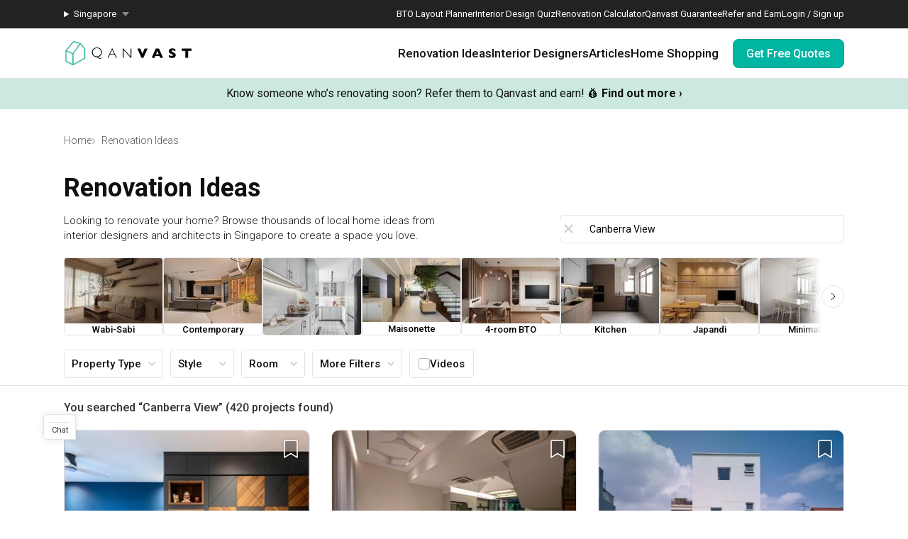

--- FILE ---
content_type: text/html; charset=utf-8
request_url: https://qanvast.com/sg/interior-design-singapore?search=Canberra%20View
body_size: 40022
content:
<!DOCTYPE html><html lang="en" class="__variable_36f3c5 __variable_a3b498"><head><meta charSet="utf-8"/><link rel="preconnect" href="/" crossorigin=""/><meta name="viewport" content="width=device-width, initial-scale=1"/><link rel="preload" href="/_next/static/media/8a3e7529b362bc07.p.woff2" as="font" crossorigin="" type="font/woff2"/><link rel="preload" as="image" href="/next-images/logo-qanvast-horizontal.svg" fetchPriority="high"/><link rel="preload" as="image" href="/next-images/apple-touch-icon.png"/><link rel="preload" as="image" href="/next-images/navBarV2/blank-profile.png"/><link rel="preload" as="image" href="/next-images/icons/icon-quotes.svg"/><link rel="preload" as="image" href="/next-images/icons/icon-bookmarked.svg"/><link rel="preload" as="image" href="/next-images/icons/icon-arrow.svg"/><link rel="preload" as="image" href="/next-images/icons/icon-search.svg"/><link rel="preload" as="image" href="/next-images/icons/icon-close-dark.svg"/><link rel="preload" as="image" href="https://d1hy6t2xeg0mdl.cloudfront.net/image/596752/4629e57847/138-width" imageSrcSet="" imageSizes="" fetchPriority="high"/><link rel="preload" as="image" href="https://d1hy6t2xeg0mdl.cloudfront.net/image/762046/918bcadd2e/138-width" imageSrcSet="" imageSizes="" fetchPriority="high"/><link rel="preload" as="image" href="https://d1hy6t2xeg0mdl.cloudfront.net/image/665717/36cb13cd33/138-width" imageSrcSet="" imageSizes="" fetchPriority="high"/><link rel="preload" as="image" href="https://d1hy6t2xeg0mdl.cloudfront.net/image/425194/07ca09c646/400-width" imageSrcSet="" imageSizes="" fetchPriority="high"/><link rel="stylesheet" href="/_next/static/css/bd56ae6285b6bec4.css" data-precedence="next"/><link rel="stylesheet" href="/_next/static/css/153daaa38fdfed4d.css" data-precedence="next"/><link rel="stylesheet" href="/_next/static/css/84dc1e5c5c63981b.css" data-precedence="next"/><link rel="stylesheet" href="/_next/static/css/0905eff65e859c8c.css" data-precedence="next"/><link rel="stylesheet" href="/_next/static/css/575c5ff2fdfb1ab9.css" data-precedence="next"/><link rel="preload" as="script" fetchPriority="low" href="/_next/static/chunks/webpack-54900ad1bb89aecc.js"/><script src="/_next/static/chunks/fd9d1056-1138daa70a59d424.js" async=""></script><script src="/_next/static/chunks/8069-d92eb8fed6786de3.js" async=""></script><script src="/_next/static/chunks/main-app-44e326ee55fc5327.js" async=""></script><script src="/_next/static/chunks/5250-bc4bd220b2eb3212.js" async=""></script><script src="/_next/static/chunks/app/%5Blocale%5D/error-2bae85a4b1831f22.js" async=""></script><script src="/_next/static/chunks/7678-41acba61c5fccb3d.js" async=""></script><script src="/_next/static/chunks/127-ad44c83d91ed2dcf.js" async=""></script><script src="/_next/static/chunks/9574-34206e4c623ac52e.js" async=""></script><script src="/_next/static/chunks/9909-bed272b856c7e2a7.js" async=""></script><script src="/_next/static/chunks/4983-f9b98bafbbea98bc.js" async=""></script><script src="/_next/static/chunks/370-579163f9e22ef170.js" async=""></script><script src="/_next/static/chunks/1749-e8d2432fe8bd95ed.js" async=""></script><script src="/_next/static/chunks/8769-998d514976602677.js" async=""></script><script src="/_next/static/chunks/1010-5587ed1b3f1bff0b.js" async=""></script><script src="/_next/static/chunks/5749-95762566d976a12b.js" async=""></script><script src="/_next/static/chunks/6246-d7218288579b7347.js" async=""></script><script src="/_next/static/chunks/7529-28dc4666166a0615.js" async=""></script><script src="/_next/static/chunks/app/%5Blocale%5D/(defaultLayout)/layout-71459ac1f8510146.js" async=""></script><script src="/_next/static/chunks/app/error-db45bc5df2defeed.js" async=""></script><script src="/_next/static/chunks/app/global-error-cf0e5fcb9c53e17a.js" async=""></script><script src="/_next/static/chunks/5586-8af32a57d7b40454.js" async=""></script><script src="/_next/static/chunks/2947-f63e602f690c27ca.js" async=""></script><script src="/_next/static/chunks/9107-8cab3039cf61a546.js" async=""></script><script src="/_next/static/chunks/3971-be68c7905c7bbca3.js" async=""></script><script src="/_next/static/chunks/1007-e03a338938ebb7ec.js" async=""></script><script src="/_next/static/chunks/2465-cee278c7fac4ae11.js" async=""></script><script src="/_next/static/chunks/3207-5d46f661a3166cba.js" async=""></script><script src="/_next/static/chunks/1264-9d85bf8a729dbce7.js" async=""></script><script src="/_next/static/chunks/6293-99242b0f8acfc108.js" async=""></script><script src="/_next/static/chunks/5753-620e054bb690552e.js" async=""></script><script src="/_next/static/chunks/9868-a9f9af661aad9792.js" async=""></script><script src="/_next/static/chunks/1636-32cb1bcf71b45c61.js" async=""></script><script src="/_next/static/chunks/7198-c4cf66410304f5ec.js" async=""></script><script src="/_next/static/chunks/app/%5Blocale%5D/(defaultLayout)/(projects)/interior-design-singapore/page-9f60b8b669bf8776.js" async=""></script><script src="/_next/static/chunks/app/%5Blocale%5D/(noLayout)/layout-894d02743c01985d.js" async=""></script><script src="/_next/static/chunks/9966-597d76e1741e2035.js" async=""></script><script src="/_next/static/chunks/7004-16fda452bdb0a9e0.js" async=""></script><script src="/_next/static/chunks/1385-52f2756dcee9bf38.js" async=""></script><script src="/_next/static/chunks/1539-068e4b26d2629600.js" async=""></script><script src="/_next/static/chunks/917-8779482faa3f59b6.js" async=""></script><script src="/_next/static/chunks/6663-998afac54d457220.js" async=""></script><script src="/_next/static/chunks/app/%5Blocale%5D/(defaultLayout)/(homepage)/page-fef73fd75500c641.js" async=""></script><link rel="preload" as="image" href="/next-images/boards/icon-bookmark.png"/><link rel="preload" as="image" href="/next-images/icons/icon-perks-tick.svg"/><title>🏠 Interior Design Singapore | Home Renovation Ideas | Qanvast</title><meta name="description" content="Explore interior design ideas for your renovation. Browse Scandinavian, contemporary, minimalist designs for HDBs, condos and more."/><link rel="canonical" href="https://qanvast.com/sg/interior-design-singapore"/><meta property="og:title" content="🏠 Interior Design Singapore | Home Renovation Ideas | Qanvast"/><meta property="og:description" content="Explore interior design ideas for your renovation. Browse Scandinavian, contemporary, minimalist designs for HDBs, condos and more."/><meta property="og:url" content="https://qanvast.com/sg/interior-design-singapore"/><meta property="og:type" content="website"/><meta name="twitter:card" content="🏠 Interior Design Singapore | Home Renovation Ideas | Qanvast"/><meta name="twitter:site" content="@Qanvast"/><meta name="twitter:creator" content="@Qanvast"/><meta name="twitter:title" content="🏠 Interior Design Singapore | Home Renovation Ideas | Qanvast"/><meta name="twitter:description" content="Explore interior design ideas for your renovation. Browse Scandinavian, contemporary, minimalist designs for HDBs, condos and more."/><script>
              document.querySelectorAll('script').forEach(s => {
                s.setAttribute('fetchpriority', 'low');
              });
            </script><script src="/_next/static/chunks/polyfills-c67a75d1b6f99dc8.js" noModule=""></script></head><body><div class="notifications-wrapper"></div><nav class="Desktop_container__AyF_5"><div class="Desktop_top__dVvdA"><div class="Desktop_inner-container__OT9FG"><div class="Desktop_left__NqDr7"><details><summary><div>Singapore</div></summary><ul><a href="/my"><li>Malaysia</li></a></ul></details></div><div class="Desktop_right__Pg7iB"><a href="/sg/bto-layout-planner">BTO Layout Planner</a><a href="/sg/interior-design-styles-quiz">Interior Design Quiz</a><a href="/sg/renovation-calculator">Renovation Calculator</a><a href="/sg/guarantee">Qanvast Guarantee</a><a href="/sg/referral">Refer and Earn</a><a href="/sg">Login / Sign up</a></div></div></div><div class="Desktop_bottom__6jpfB"><div class="Desktop_left__NqDr7"><a href="/sg/"><img class="Desktop_logo__0YCca" src="/next-images/logo-qanvast-horizontal.svg" alt="Qanvast Logo" width="1024" height="225" fetchPriority="high"/></a></div><div class="Desktop_right__Pg7iB"><div class="Desktop_category__Y_xVE"><a class="Desktop_header__tvbPX" href="/sg/interior-design-singapore">Renovation Ideas</a><div class="Desktop_menu__NK_TL"><div class="Desktop_left__NqDr7"><div class="Desktop_column__uiAei"><div class="Desktop_title__iyTKf">By Property Type</div><a href="/sg/interior-design-singapore/hdb-interior-design">HDB</a><a href="/sg/interior-design-singapore/condo-interior-design">Condo</a><a href="/sg/interior-design-singapore/landed-interior-design">Landed</a><a href="/sg/interior-design-singapore/commercial-interior-design">Commercial</a></div><div class="Desktop_column__uiAei"><div class="Desktop_title__iyTKf">By Style</div><a href="/sg/interior-design-singapore/contemporary-interior-design">Contemporary</a><a href="/sg/interior-design-singapore/modern-interior-design">Modern</a><a href="/sg/interior-design-singapore/scandinavian-interior-design">Scandinavian</a><a href="/sg/interior-design-singapore/minimalist-interior-design">Minimalist</a><a href="/sg/interior-design-singapore/industrial-interior-design">Industrial</a></div><div class="Desktop_column__uiAei"><div class="Desktop_title__iyTKf">By Room / Area</div><a href="/sg/interior-design-singapore/living-interior-design">Living Room</a><a href="/sg/interior-design-singapore/dining-interior-design">Dining Room</a><a href="/sg/interior-design-singapore/kitchen-interior-design">Kitchen</a><a href="/sg/interior-design-singapore/bathroom-interior-design">Bathroom</a><a href="/sg/interior-design-singapore/bedroom-interior-design">Bedroom</a></div></div><div class="Desktop_right__Pg7iB"><a class="Desktop_cta__kvSSa" href="/sg/renovation-calculator?from=desktop-nav-renovation-ideas-reno-calc&amp;ref=https%3A%2F%2Fqanvast.com%2Fsg%2Finterior-design-singapore"><div class="Desktop_title__iyTKf">Find out your budget</div><div class="Desktop_description__4uaTv">Get a budget estimate before meeting IDs</div><div class="Desktop_link__YhoEG">Calculate Now ›</div></a><a class="Desktop_shortcut__YffIl" href="/sg/boards">Create your moodboard</a><a class="Desktop_shortcut__YffIl" href="/sg/dashboard">Renovation Checklist</a><a class="Desktop_shortcut__YffIl" href="https://app.adjust.com/30mnwo_ok7xx9">Download Qanvast App</a><a class="Desktop_shortcut__YffIl" href="/sg/quote-request?from=desktop-nav-renovation-ideas-rfq&amp;variant=_A&amp;ref=https%3A%2F%2Fqanvast.com%2Fsg%2Finterior-design-singapore">Find an ID</a></div></div></div><div class="Desktop_category__Y_xVE"><a class="Desktop_header__tvbPX" href="/sg/interior-designers-architects">Interior Designers</a><div class="Desktop_menu__NK_TL"><div class="Desktop_left__NqDr7"><div class="Desktop_column__uiAei"><div class="Desktop_title__iyTKf">By Firms</div><a href="/sg/interior-designers-architects?supertrust=1">SuperTrust Firms</a><a href="/sg/interior-designers-architects?category=Interior Designer">Interior Designers</a><a href="/sg/interior-designers-architects?category=Contractor-ID">Contractor-IDs</a><a href="/sg/interior-designers-architects?category=Architect">Architects</a></div><div class="Desktop_column__uiAei"><div class="Desktop_title__iyTKf">By Budget (S$)</div><a href="/sg/interior-designers-architects?budget=40000">40,000 and under</a><a href="/sg/interior-designers-architects?budget=60000">60,000 and under</a><a href="/sg/interior-designers-architects?budget=80000">80,000 and under</a></div><div class="Desktop_column__uiAei"><div class="Desktop_title__iyTKf">By Location</div><a href="/sg/interior-designers-architects?area=North">North</a><a href="/sg/interior-designers-architects?area=North-East">North-East</a><a href="/sg/interior-designers-architects?area=East">East</a><a href="/sg/interior-designers-architects?area=West">West</a><a href="/sg/interior-designers-architects?area=Central">Central</a></div></div><div class="Desktop_right__Pg7iB"><a class="Desktop_cta__kvSSa" href="/sg/renovation-packages-singapore"><div class="Desktop_title__iyTKf">Renovation Packages</div><div class="Desktop_description__4uaTv">Maximise your renovation budget with these deals.</div><div class="Desktop_link__YhoEG">View all ›</div></a><a class="Desktop_shortcut__YffIl" href="https://renovate.qanvast.com/hangout/">Qanvast Hangout</a><a class="Desktop_shortcut__YffIl" href="/sg/reviews">Read Reviews</a><a class="Desktop_shortcut__YffIl" href="/sg/quote-request?from=desktop-nav-renovation-ideas-rfq&amp;variant=_A&amp;ref=https%3A%2F%2Fqanvast.com%2Fsg%2Finterior-design-singapore">Find an ID</a></div></div></div><div class="Desktop_category__Y_xVE"><a class="Desktop_header__tvbPX" href="/sg/articles">Articles</a><div class="Desktop_menu__NK_TL"><div class="Desktop_left__NqDr7"><div class="Desktop_column__uiAei"><div class="Desktop_title__iyTKf">By Category</div><a href="/sg/articles/categories/inspiration">Inspiration</a><a href="/sg/articles/categories/guide">Guide</a><a href="/sg/articles/categories/budgeting">Budgeting</a><a href="/sg/articles/categories/renovation-journey">Renovation Journey</a><a href="/sg/articles/categories/taobao-home">Taobao Home</a></div><div class="Desktop_column__uiAei"><div class="Desktop_title__iyTKf">Popular</div><a href="/sg/articles/-3384">How Much is a 3, 4, and 5-Room HDB Flat Renovation in 2025?</a><a href="/sg/articles/-776">When Should I Start Planning My Renovation?</a><a href="/sg/articles/-90">9 (Avoidable) Renovation Mistakes That New Homeowners Make</a></div></div><div class="Desktop_right__Pg7iB"><a class="Desktop_cta__kvSSa" href="/sg/renovation-calculator?from=desktop-nav-articles-reno-calc&amp;ref=https%3A%2F%2Fqanvast.com%2Fsg%2Finterior-design-singapore"><div class="Desktop_title__iyTKf">Find out your budget</div><div class="Desktop_description__4uaTv">Get a budget estimate before meeting IDs</div><div class="Desktop_link__YhoEG">Calculate Now ›</div></a><a class="Desktop_shortcut__YffIl" href="/sg/dashboard">Renovation Checklist</a><a class="Desktop_shortcut__YffIl" href="https://app.adjust.com/30mnwo_ok7xx9">Download Qanvast App</a><a class="Desktop_shortcut__YffIl" href="/sg/quote-request?from=desktop-nav-renovation-ideas-rfq&amp;variant=_A&amp;ref=https%3A%2F%2Fqanvast.com%2Fsg%2Finterior-design-singapore">Find an ID</a></div></div></div><div class="Desktop_category__Y_xVE"><a class="Desktop_header__tvbPX" href="/sg/materials-brands">Home Shopping</a><div class="Desktop_menu__NK_TL"><div class="Desktop_left__NqDr7"><div class="Desktop_column__uiAei"><div class="Desktop_title__iyTKf">By Products</div><a href="/sg/brands?category=appliances">Appliances</a><a href="/sg/brands?category=curtain%20%26%20blinds">Curtain &amp; Blinds</a><a href="/sg/brands?category=furniture">Furniture</a><a href="/sg/brands?category=home%20decor">Home Decor</a><a href="/sg/brands?category=lightings">Lightings</a></div><div class="Desktop_column__uiAei"><div class="Desktop_title__iyTKf">By Materials</div><a href="/sg/brands?category=countertops">Countertops</a><a href="/sg/brands?category=flooring">Flooring</a><a href="/sg/brands?category=laminates">Laminates</a><a href="/sg/brands?category=paint">Paint</a><a href="/sg/brands?category=wall%20panels">Wall Panels</a></div><div class="Desktop_column__uiAei"><div class="Desktop_title__iyTKf">Popular</div><a href="/sg/articles/-372">The Only Cheat Sheet You Will Need for the Right Flooring</a><a href="/sg/articles/-2907">Here are The Best Water Dispensers to Get in Singapore, and Why</a><a href="/sg/articles/-2655">12 Practical Housewarming Gifts for Every Budget Under $200</a></div></div><div class="Desktop_right__Pg7iB"><a class="Desktop_shortcut__YffIl" href="/sg/deals">View Deals</a></div></div></div><div class="Desktop_cta-buttons__Rt0UX"><a href="/sg/quote-request?from=desktop-nav-cta&amp;variant=_A&amp;ref=https%3A%2F%2Fqanvast.com%2Fsg%2Finterior-design-singapore" target="_self" class="QanvastButton_primary__SKIL9    ">Get Free Quotes</a></div></div></div></nav><div data-nosnippet="true"><div class="AppBanner_container__7Nwzg"><div class="AppBanner_content__Tt8pF"><img src="/next-images/apple-touch-icon.png" class="AppBanner_app-icon__i2uCF" alt=""/><div class="AppBanner_banner-text__zyPAL"><div class="AppBanner_title__M1vy6">Renovation planning, on the go</div><a href="https://app.adjust.com/30mnwo_ok7xx9" class="AppBanner_app-button-container__mawp5" target="_blank" rel="noreferrer">Switch to the app</a></div><div class="AppBanner_close-button-container__rxq5d"><button class="AppBanner_close-button__FBmV5">✕</button></div></div></div></div><nav class="Mobile_container__0nznz"><div class="Mobile_bottom__mOlNx"><div class="Mobile_left__PGBhF"><a href="/sg/"><img class="Mobile_logo__si578" src="/next-images/logo-qanvast-horizontal.svg" alt="Qanvast Logo" width="1024" height="225" fetchPriority="high"/></a></div><div class="Mobile_right__wmdYw"><a class="Mobile_board-list-button__bCTVy" href="/sg/boards"><svg xmlns="http://www.w3.org/2000/svg" width="31" height="30" viewBox="0 0 31 30" fill="none" aria-label="My Bookmarks"><path d="M7.55859 6.17657C7.55859 5.20195 8.34868 4.41187 9.3233 4.41187H21.6762C22.6509 4.41187 23.4409 5.20195 23.4409 6.17657V25.5883L15.4998 20.7354L7.55859 25.5883V6.17657Z" stroke="#101010" stroke-width="1.41176" stroke-linecap="round" stroke-linejoin="round"></path></svg></a><a href="/sg"><img class="Mobile_blank-profile__wWb57" width="64" height="64" src="/next-images/navBarV2/blank-profile.png" alt="Profile Picture"/></a><div class="Mobile_hamburger__6YtkY"><div class="Mobile_icon-1__cYSSC"></div><div class="Mobile_icon-2__XTeR6"></div><div class="Mobile_icon-3__J_8Gq"></div></div><div class="TabBar_container__OrhDS"><a class="TabBar_tab__5CepK" href="/sg/interior-design-singapore"><svg fill="none" height="34" viewBox="0 0 35 34" width="35" xmlns="http://www.w3.org/2000/svg" class="TabBar_tab-image__k8fjW"><g stroke="#555" stroke-linecap="round"><path d="m7.25 8.5c-.27614 0-.5.22386-.5.5v16c0 .8284.67157 1.5 1.5 1.5h18c.8284 0 1.5-.6716 1.5-1.5v-16c0-.27614-.2239-.5-.5-.5z" stroke-linejoin="round"></path><path d="m12.75 21c0 .2761.2239.5.5.5h8c.2761 0 .5-.2239.5-.5v-5.3333c0-.1672-.0836-.3233-.2226-.4161l-4.0001-2.6666c-.1679-.112-.3867-.112-.5547 0l-4 2.6666c-.139.0928-.2226.2489-.2226.4161z" stroke-linejoin="round"></path><path d="m9.25 7h16"></path></g></svg><div class="TabBar_tab-title__D9z_P">Ideas</div></a><a class="TabBar_tab__5CepK" href="/sg/interior-designers-architects"><svg fill="none" height="34" viewBox="0 0 35 34" width="35" xmlns="http://www.w3.org/2000/svg" class="TabBar_tab-image__k8fjW"><g stroke="#555" stroke-linecap="round" stroke-linejoin="round"><path d="m19.25 16c1.1956-.9265 2-2.6582 2-4.6416 0-4.28671-1-5.3584-4-5.3584s-4 1.07169-4 5.3584c0 1.9834.8044 3.7151 2 4.6416"></path><path d="m27.25 21-6.4644 7.0208-3.0356-3.0208"></path><path d="m19.25 16c3.102.5395 4.8041 1.8395 6 4m-10-4c-6.12085 1.0644-7.74798 7.0369-7.9715 11.0023-.03108.5514.4192.9977.97148.9977h9.50002m9-3.5c.3591.7182.4603 1.626.4888 2.5001.018.552-.4365.9999-.9888.9999h-2.5"></path></g></svg><div class="TabBar_tab-title__D9z_P">Designers</div></a><a class="TabBar_tab__5CepK" href="/sg/quote-request?from=tabbar-cta&amp;variant=_A&amp;ref=https%3A%2F%2Fqanvast.com%2Fsg%2Finterior-design-singapore"><div class="TabBar_quotes-tab__IvqRh"><img class="TabBar_tab-image__k8fjW" src="/next-images/icons/icon-quotes.svg" alt="" width="34" height="33"/><div class="TabBar_quotes-tab-title___2d9N">Find IDs</div></div></a><a class="TabBar_tab__5CepK" href="/sg/renovation-calculator" target="_blank"><svg fill="none" height="34" viewBox="0 0 35 34" width="35" xmlns="http://www.w3.org/2000/svg" class="TabBar_tab-image__k8fjW"><rect height="21" rx="1.5" stroke="#555" stroke-linecap="round" stroke-linejoin="round" width="17" x="9.25" y="6.5"></rect><path d="m25.75 13h-16" stroke="#555" stroke-linecap="round" stroke-linejoin="round"></path><path clip-rule="evenodd" d="m14.75 16c0 .5523-.4477 1-1 1s-1-.4477-1-1 .4477-1 1-1 1 .4477 1 1zm0 4c0 .5523-.4477 1-1 1s-1-.4477-1-1 .4477-1 1-1 1 .4477 1 1zm-1 5c.5523 0 1-.4477 1-1s-.4477-1-1-1-1 .4477-1 1 .4477 1 1 1zm5-5c0 .5523-.4477 1-1 1s-1-.4477-1-1 .4477-1 1-1 1 .4477 1 1zm-1-3c.5523 0 1-.4477 1-1s-.4477-1-1-1-1 .4477-1 1 .4477 1 1 1zm1 7c0 .5523-.4477 1-1 1s-1-.4477-1-1 .4477-1 1-1 1 .4477 1 1zm3-3c.5523 0 1-.4477 1-1s-.4477-1-1-1-1 .4477-1 1 .4477 1 1 1zm1-5c0 .5523-.4477 1-1 1s-1-.4477-1-1 .4477-1 1-1 1 .4477 1 1zm-1 9c.5523 0 1-.4477 1-1s-.4477-1-1-1-1 .4477-1 1 .4477 1 1 1z" fill="#555" fill-rule="evenodd"></path></svg><div class="TabBar_tab-title__D9z_P">Calculator</div></a><div class="TabBar_tab__5CepK"><svg fill="none" height="34" viewBox="0 0 35 34" width="35" xmlns="http://www.w3.org/2000/svg" class="TabBar_tab-image__k8fjW"><g stroke="#555" stroke-linecap="round" stroke-linejoin="round"><path d="m26.75 10h-18"></path><path d="m26.75 17h-18"></path><path d="m26.75 24h-18"></path></g></svg><div class="TabBar_tab-title__D9z_P">Menu</div></div></div><div class="Mobile_first-bookmark-hint__nKZCB"><img src="/next-images/icons/icon-bookmarked.svg" alt=""/>Access your saves here!</div></div></div></nav><div class="ProjectListing_container__uCnN_"><div class="UspTicker_multiple__xlm9Y"><div class="UspTicker_tickers__Q9YjC"><div class="carousel carousel-slider" style="width:100%"><button type="button" aria-label="previous slide / item" class="control-arrow control-prev control-disabled"></button><div class="slider-wrapper axis-horizontal"><ul class="slider animated" style="-webkit-transform:translate3d(-100%,0,0);-moz-transform:translate3d(-100%,0,0);-ms-transform:translate3d(-100%,0,0);-o-transform:translate3d(-100%,0,0);transform:translate3d(-100%,0,0);-ms-transform:translate3d(-100%,0,0);-webkit-transition-duration:500ms;-moz-transition-duration:500ms;-ms-transition-duration:500ms;-o-transition-duration:500ms;transition-duration:500ms;-ms-transition-duration:500ms"><li class="slide"><a href="https://renovate.qanvast.com/hangout/?utm_source=webtickerbanner&amp;medium=referral&amp;utm_campaign=hangout" target="_blank" class="UspTicker_usp-ticker__I82pU"><div class="UspTicker_sg-ticker-text__3ElV0"><b>31 January - 1 February<!-- -->:</b> <!-- -->Skip showroom-hopping! Meet multiple IDs at the Qanvast Hangout event.<!-- --> 😎<!-- --> <u><b>RSVP now</b></u> <!-- -->›</div></a></li><li class="slide selected"><a class="UspTicker_usp-ticker__I82pU" href="/sg/referral"><div class="UspTicker_sg-ticker-text__3ElV0">Know someone who’s renovating soon? Refer them to Qanvast and earn! 💰<!-- --> <b>Find out more ›</b></div></a></li><li class="slide"><a href="https://renovate.qanvast.com/hangout/?utm_source=webtickerbanner&amp;medium=referral&amp;utm_campaign=hangout" target="_blank" class="UspTicker_usp-ticker__I82pU"><div class="UspTicker_sg-ticker-text__3ElV0"><b>31 January - 1 February<!-- -->:</b> <!-- -->Skip showroom-hopping! Meet multiple IDs at the Qanvast Hangout event.<!-- --> 😎<!-- --> <u><b>RSVP now</b></u> <!-- -->›</div></a></li><li class="slide selected"><a class="UspTicker_usp-ticker__I82pU" href="/sg/referral"><div class="UspTicker_sg-ticker-text__3ElV0">Know someone who’s renovating soon? Refer them to Qanvast and earn! 💰<!-- --> <b>Find out more ›</b></div></a></li></ul></div><button type="button" aria-label="next slide / item" class="control-arrow control-next control-disabled"></button></div></div><div class="UspTicker_arrows__j415a"><img src="/next-images/icons/icon-arrow.svg" alt="left arrow"/><img src="/next-images/icons/icon-arrow.svg" alt="right arrow"/></div><div class="UspTicker_indicators__ZNS6_"><div class="UspTicker_active__5ttNJ"></div><div class=""></div></div></div><div class="ProjectListing_header__l1bso"><div class="ProjectListing_breadcrumbs-container__iwmaJ"><div class="Breadcrumbs_bread-crumb-container___13Ns"><ol class="Breadcrumbs_bread-crumb-list__JBEa5 breadcrumb"><li class=""><a href="/sg/">Home</a></li><li class="Breadcrumbs_active__LJpz3"><a href="/sg/interior-design-singapore">Renovation Ideas</a></li></ol><script type="application/ld+json">{"@context":"https://schema.org","@type":"BreadcrumbList","itemListElement":[{"@type":"ListItem","position":1,"name":"Home","item":"https://qanvast.com/sg/"},{"@type":"ListItem","position":2,"name":"Renovation Ideas","item":"https://qanvast.com/sg/interior-design-singapore"}]}</script></div></div><div class="ProjectListing_header-content__cYmt7"><div class="ProjectListing_header-content-left__CrIyb"><h1>Renovation Ideas</h1><p>Looking to renovate your home? Browse thousands of local home ideas from interior designers and architects in Singapore to create a space you love.</p></div><div class="ProjectListing_header-content-right__oMjj6"><div class="AutoSuggest_container__HG0AF"><div role="combobox" aria-haspopup="listbox" aria-owns="react-autowhatever-1" aria-expanded="false" class="AutoSuggest_container__HG0AF"><input type="search" autoComplete="off" aria-autocomplete="list" aria-controls="react-autowhatever-1" class="AutoSuggest_input__ZlFqF" placeholder="Search projects..." id="project-search-input" value="Canberra View"/><div id="react-autowhatever-1" role="listbox" class="AutoSuggest_suggestionsContainer__7_Tt7"></div></div><div class="AutoSuggest_search-button__bmLMK"><img src="/next-images/icons/icon-search.svg" alt="search"/></div><div class="AutoSuggest_cancel-button__ffQPw"><img src="/next-images/icons/icon-close-dark.svg" alt="search"/></div></div></div></div><div class="ProjectListing_shortcuts-container__Dor2g"><div class="ProjectCarouselFilter_container__77__o"><div class="ProjectCarouselFilter_content__FOcPH"><div class="ProjectCarouselFilter_cards__nCq1o"><div class="ProjectCarouselFilter_card__fLGnZ"><img class="ImageLoader_image__WtkDE ImageLoader_loading__z_0qi " alt="" src="https://d1hy6t2xeg0mdl.cloudfront.net/image/596752/4629e57847/138-width" loading="eager" fetchPriority="high" decoding="async" width="138" height="69" srcSet="" sizes=""/><div class="ProjectCarouselFilter_card-content__uEMw6"><p>Wabi-Sabi</p></div></div><div class="ProjectCarouselFilter_card__fLGnZ"><img class="ImageLoader_image__WtkDE ImageLoader_loading__z_0qi " alt="" src="https://d1hy6t2xeg0mdl.cloudfront.net/image/762046/918bcadd2e/138-width" loading="eager" fetchPriority="high" decoding="async" width="138" height="69" srcSet="" sizes=""/><div class="ProjectCarouselFilter_card-content__uEMw6"><p>Contemporary</p></div></div><div class="ProjectCarouselFilter_card__fLGnZ"><img class="ImageLoader_image__WtkDE ImageLoader_loading__z_0qi " alt="" src="https://d1hy6t2xeg0mdl.cloudfront.net/image/665717/36cb13cd33/138-width" loading="eager" fetchPriority="high" decoding="async" width="138" height="69" srcSet="" sizes=""/><div class="ProjectCarouselFilter_card-content__uEMw6"><p>Farmhouse</p></div></div><div class="ProjectCarouselFilter_card__fLGnZ"><img class="ImageLoader_image__WtkDE ImageLoader_loading__z_0qi " alt="" src="https://d1hy6t2xeg0mdl.cloudfront.net/image/665603/fab10f56c0/138-width" loading="lazy" fetchPriority="low" decoding="async" width="138" height="69" srcSet="https://d1hy6t2xeg0mdl.cloudfront.net/image/665603/fab10f56c0/138-width 1x, https://d1hy6t2xeg0mdl.cloudfront.net/image/665603/fab10f56c0/276-width 2x, https://d1hy6t2xeg0mdl.cloudfront.net/image/665603/fab10f56c0/414-width 3x" sizes=""/><div class="ProjectCarouselFilter_card-content__uEMw6"><p>Maisonette</p></div></div><div class="ProjectCarouselFilter_card__fLGnZ"><img class="ImageLoader_image__WtkDE ImageLoader_loading__z_0qi " alt="" src="https://d1hy6t2xeg0mdl.cloudfront.net/image/754812/f812f0ab81/138-width" loading="lazy" fetchPriority="low" decoding="async" width="138" height="69" srcSet="https://d1hy6t2xeg0mdl.cloudfront.net/image/754812/f812f0ab81/138-width 1x, https://d1hy6t2xeg0mdl.cloudfront.net/image/754812/f812f0ab81/276-width 2x, https://d1hy6t2xeg0mdl.cloudfront.net/image/754812/f812f0ab81/414-width 3x" sizes=""/><div class="ProjectCarouselFilter_card-content__uEMw6"><p>4-room BTO</p></div></div><div class="ProjectCarouselFilter_card__fLGnZ"><img class="ImageLoader_image__WtkDE ImageLoader_loading__z_0qi " alt="" src="https://d1hy6t2xeg0mdl.cloudfront.net/image/760295/07aab5b085/138-width" loading="lazy" fetchPriority="low" decoding="async" width="138" height="69" srcSet="https://d1hy6t2xeg0mdl.cloudfront.net/image/760295/07aab5b085/138-width 1x, https://d1hy6t2xeg0mdl.cloudfront.net/image/760295/07aab5b085/276-width 2x, https://d1hy6t2xeg0mdl.cloudfront.net/image/760295/07aab5b085/414-width 3x" sizes=""/><div class="ProjectCarouselFilter_card-content__uEMw6"><p>Kitchen</p></div></div><div class="ProjectCarouselFilter_card__fLGnZ"><img class="ImageLoader_image__WtkDE ImageLoader_loading__z_0qi " alt="" src="https://d1hy6t2xeg0mdl.cloudfront.net/image/750618/d29f55340a/138-width" loading="lazy" fetchPriority="low" decoding="async" width="138" height="69" srcSet="https://d1hy6t2xeg0mdl.cloudfront.net/image/750618/d29f55340a/138-width 1x, https://d1hy6t2xeg0mdl.cloudfront.net/image/750618/d29f55340a/276-width 2x, https://d1hy6t2xeg0mdl.cloudfront.net/image/750618/d29f55340a/414-width 3x" sizes=""/><div class="ProjectCarouselFilter_card-content__uEMw6"><p>Japandi</p></div></div><div class="ProjectCarouselFilter_card__fLGnZ"><img class="ImageLoader_image__WtkDE ImageLoader_loading__z_0qi " alt="" src="https://d1hy6t2xeg0mdl.cloudfront.net/image/603202/00c99dcb04/138-width" loading="lazy" fetchPriority="low" decoding="async" width="138" height="69" srcSet="https://d1hy6t2xeg0mdl.cloudfront.net/image/603202/00c99dcb04/138-width 1x, https://d1hy6t2xeg0mdl.cloudfront.net/image/603202/00c99dcb04/276-width 2x, https://d1hy6t2xeg0mdl.cloudfront.net/image/603202/00c99dcb04/414-width 3x" sizes=""/><div class="ProjectCarouselFilter_card-content__uEMw6"><p>Minimalist</p></div></div><div class="ProjectCarouselFilter_card__fLGnZ"><img class="ImageLoader_image__WtkDE ImageLoader_loading__z_0qi " alt="" src="https://d1hy6t2xeg0mdl.cloudfront.net/image/760239/82ce31c36d/138-width" loading="lazy" fetchPriority="low" decoding="async" width="138" height="69" srcSet="https://d1hy6t2xeg0mdl.cloudfront.net/image/760239/82ce31c36d/138-width 1x, https://d1hy6t2xeg0mdl.cloudfront.net/image/760239/82ce31c36d/276-width 2x, https://d1hy6t2xeg0mdl.cloudfront.net/image/760239/82ce31c36d/414-width 3x" sizes=""/><div class="ProjectCarouselFilter_card-content__uEMw6"><p>Modern Luxe</p></div></div><div class="ProjectCarouselFilter_card__fLGnZ"><img class="ImageLoader_image__WtkDE ImageLoader_loading__z_0qi " alt="" src="https://d1hy6t2xeg0mdl.cloudfront.net/image/609163/f9fd83bd76/138-width" loading="lazy" fetchPriority="low" decoding="async" width="138" height="69" srcSet="https://d1hy6t2xeg0mdl.cloudfront.net/image/609163/f9fd83bd76/138-width 1x, https://d1hy6t2xeg0mdl.cloudfront.net/image/609163/f9fd83bd76/276-width 2x, https://d1hy6t2xeg0mdl.cloudfront.net/image/609163/f9fd83bd76/414-width 3x" sizes=""/><div class="ProjectCarouselFilter_card-content__uEMw6"><p>Colourful</p></div></div><div class="ProjectCarouselFilter_card__fLGnZ"><img class="ImageLoader_image__WtkDE ImageLoader_loading__z_0qi " alt="" src="https://d1hy6t2xeg0mdl.cloudfront.net/image/746011/9984cd2419/138-width" loading="lazy" fetchPriority="low" decoding="async" width="138" height="69" srcSet="https://d1hy6t2xeg0mdl.cloudfront.net/image/746011/9984cd2419/138-width 1x, https://d1hy6t2xeg0mdl.cloudfront.net/image/746011/9984cd2419/276-width 2x, https://d1hy6t2xeg0mdl.cloudfront.net/image/746011/9984cd2419/414-width 3x" sizes=""/><div class="ProjectCarouselFilter_card-content__uEMw6"><p>Dark</p></div></div><div class="ProjectCarouselFilter_card__fLGnZ"><img class="ImageLoader_image__WtkDE ImageLoader_loading__z_0qi " alt="" src="https://d1hy6t2xeg0mdl.cloudfront.net/image/674038/7f4ba3cb6b/138-width" loading="lazy" fetchPriority="low" decoding="async" width="138" height="69" srcSet="https://d1hy6t2xeg0mdl.cloudfront.net/image/674038/7f4ba3cb6b/138-width 1x, https://d1hy6t2xeg0mdl.cloudfront.net/image/674038/7f4ba3cb6b/276-width 2x, https://d1hy6t2xeg0mdl.cloudfront.net/image/674038/7f4ba3cb6b/414-width 3x" sizes=""/><div class="ProjectCarouselFilter_card-content__uEMw6"><p>Resort</p></div></div><div class="ProjectCarouselFilter_card__fLGnZ"><img class="ImageLoader_image__WtkDE ImageLoader_loading__z_0qi " alt="" src="https://d1hy6t2xeg0mdl.cloudfront.net/image/761964/bdb9aceab9/138-width" loading="lazy" fetchPriority="low" decoding="async" width="138" height="69" srcSet="https://d1hy6t2xeg0mdl.cloudfront.net/image/761964/bdb9aceab9/138-width 1x, https://d1hy6t2xeg0mdl.cloudfront.net/image/761964/bdb9aceab9/276-width 2x, https://d1hy6t2xeg0mdl.cloudfront.net/image/761964/bdb9aceab9/414-width 3x" sizes=""/><div class="ProjectCarouselFilter_card-content__uEMw6"><p>Scandinavian</p></div></div><div class="ProjectCarouselFilter_card__fLGnZ"><img class="ImageLoader_image__WtkDE ImageLoader_loading__z_0qi " alt="" src="https://d1hy6t2xeg0mdl.cloudfront.net/image/537958/0d75d01e98/138-width" loading="lazy" fetchPriority="low" decoding="async" width="138" height="69" srcSet="https://d1hy6t2xeg0mdl.cloudfront.net/image/537958/0d75d01e98/138-width 1x, https://d1hy6t2xeg0mdl.cloudfront.net/image/537958/0d75d01e98/276-width 2x, https://d1hy6t2xeg0mdl.cloudfront.net/image/537958/0d75d01e98/414-width 3x" sizes=""/><div class="ProjectCarouselFilter_card-content__uEMw6"><p>Unique</p></div></div><div class="ProjectCarouselFilter_card__fLGnZ"><img class="ImageLoader_image__WtkDE ImageLoader_loading__z_0qi " alt="" src="https://d1hy6t2xeg0mdl.cloudfront.net/image/740982/0fc9e82155/138-width" loading="lazy" fetchPriority="low" decoding="async" width="138" height="69" srcSet="https://d1hy6t2xeg0mdl.cloudfront.net/image/740982/0fc9e82155/138-width 1x, https://d1hy6t2xeg0mdl.cloudfront.net/image/740982/0fc9e82155/276-width 2x, https://d1hy6t2xeg0mdl.cloudfront.net/image/740982/0fc9e82155/414-width 3x" sizes=""/><div class="ProjectCarouselFilter_card-content__uEMw6"><p>Modern</p></div></div></div><div class="ProjectCarouselFilter_button-container___YseJ"><div class="ProjectCarouselFilter_button__mNMcU"><svg width="7" height="12" fill="none"><path d="m1 1 5 5-5 5" stroke="#101010"></path></svg></div></div></div></div></div></div><div id="project-filter-bar" class="ProjectFilter_filter-bar-wrapper__it9EG"><div class="ProjectFilter_filter-bar-container__zZc_b"><div class="ProjectFilter_filter-options-mobile__AiSJX"><div class="MultiSelectFullFilterModal_modal-wrapper__vhbLm"><div class="MultiSelectFullFilterModal_filter-button-wrapper__H1Kai"><div class="MultiSelectFullFilterModal_filter-button__xpkLC">Filter and Sort<svg width="10" height="6" fill="none" xmlns="http://www.w3.org/2000/svg"><path d="M8.76 0 5 3.62 1.24 0 0 1.2 5 6l5-4.8L8.76 0Z" fill="#ccc"></path></svg></div></div></div></div><button type="button" class="ScrollToSearchButton_scroll-to-search-button__B_Qlm " aria-label="Scroll to search" disabled=""><img src="/next-images/icons/icon-search.svg" alt="search"/></button></div><div class="ProjectFilter_filter-bar-overlay__yICvI"></div></div><div id="project-list-results"><p class="ProjectGrid_results-label__KHfXx">You searched “Canberra View” (420 projects found)</p><div class="ProjectGrid_grid-container___8A2x"><div class="ProjectGrid_grid-content__PkfRe"><div class="ProjectGrid_grid__SaYK9"><div class="ProjectCard_container__6g7YU"><div class="ProjectCard_intersection-point__C1vHM"></div><div class="ProjectCard_carousel__ub6Ct"><div><div class="carousel carousel-slider" style="width:100%"><button type="button" aria-label="previous slide / item" class="control-arrow control-prev"></button><div class="slider-wrapper axis-horizontal"><ul class="slider animated" style="-webkit-transform:translate3d(-100%,0,0);-moz-transform:translate3d(-100%,0,0);-ms-transform:translate3d(-100%,0,0);-o-transform:translate3d(-100%,0,0);transform:translate3d(-100%,0,0);-ms-transform:translate3d(-100%,0,0);-webkit-transition-duration:350ms;-moz-transition-duration:350ms;-ms-transition-duration:350ms;-o-transition-duration:350ms;transition-duration:350ms;-ms-transition-duration:350ms"><li class="slide"><div class="ProjectImage_container__61YAn"><img class="ImageLoader_image__WtkDE ImageLoader_loading__z_0qi " alt="" src="https://d1hy6t2xeg0mdl.cloudfront.net/image/425200/fc648714a0/400-width" style="width:100%;height:100%" loading="lazy" fetchPriority="low" decoding="async" width="400" height="260" srcSet="https://d1hy6t2xeg0mdl.cloudfront.net/image/425200/fc648714a0/400-width 1x, https://d1hy6t2xeg0mdl.cloudfront.net/image/425200/fc648714a0/800-width 2x, https://d1hy6t2xeg0mdl.cloudfront.net/image/425200/fc648714a0/1200-width 3x" sizes=""/></div></li><li class="slide selected"><div class="ProjectImage_container__61YAn"><img class="ImageLoader_image__WtkDE ImageLoader_loading__z_0qi " alt="" src="https://d1hy6t2xeg0mdl.cloudfront.net/image/425194/07ca09c646/400-width" style="width:100%;height:100%" loading="eager" fetchPriority="high" decoding="async" width="400" height="260" srcSet="" sizes=""/></div></li><li class="slide"><div class="ProjectImage_container__61YAn"><img class="ImageLoader_image__WtkDE ImageLoader_loading__z_0qi " alt="" src="https://d1hy6t2xeg0mdl.cloudfront.net/image/425193/f9fc20898a/400-width" style="width:100%;height:100%" loading="lazy" fetchPriority="low" decoding="async" width="400" height="260" srcSet="https://d1hy6t2xeg0mdl.cloudfront.net/image/425193/f9fc20898a/400-width 1x, https://d1hy6t2xeg0mdl.cloudfront.net/image/425193/f9fc20898a/800-width 2x, https://d1hy6t2xeg0mdl.cloudfront.net/image/425193/f9fc20898a/1200-width 3x" sizes=""/></div></li><li class="slide"><div class="ProjectImage_container__61YAn"><img class="ImageLoader_image__WtkDE ImageLoader_loading__z_0qi " alt="" src="data:image/svg+xml,%3Csvg xmlns=&quot;http://www.w3.org/2000/svg&quot;/%3E" style="width:100%;height:100%" loading="lazy" fetchPriority="low" decoding="async" width="400" height="260" srcSet="" sizes=""/></div></li><li class="slide"><div class="ProjectImage_container__61YAn"><img class="ImageLoader_image__WtkDE ImageLoader_loading__z_0qi " alt="" src="data:image/svg+xml,%3Csvg xmlns=&quot;http://www.w3.org/2000/svg&quot;/%3E" style="width:100%;height:100%" loading="lazy" fetchPriority="low" decoding="async" width="400" height="260" srcSet="" sizes=""/></div></li><li class="slide"><div class="ProjectImage_container__61YAn"><img class="ImageLoader_image__WtkDE ImageLoader_loading__z_0qi " alt="" src="data:image/svg+xml,%3Csvg xmlns=&quot;http://www.w3.org/2000/svg&quot;/%3E" style="width:100%;height:100%" loading="lazy" fetchPriority="low" decoding="async" width="400" height="260" srcSet="" sizes=""/></div></li><li class="slide"><div class="ProjectImage_container__61YAn"><img class="ImageLoader_image__WtkDE ImageLoader_loading__z_0qi " alt="" src="data:image/svg+xml,%3Csvg xmlns=&quot;http://www.w3.org/2000/svg&quot;/%3E" style="width:100%;height:100%" loading="lazy" fetchPriority="low" decoding="async" width="400" height="260" srcSet="" sizes=""/></div></li><li class="slide"><div class="ProjectImage_container__61YAn"><img class="ImageLoader_image__WtkDE ImageLoader_loading__z_0qi " alt="" src="data:image/svg+xml,%3Csvg xmlns=&quot;http://www.w3.org/2000/svg&quot;/%3E" style="width:100%;height:100%" loading="lazy" fetchPriority="low" decoding="async" width="400" height="260" srcSet="" sizes=""/></div></li><li class="slide"><div class="ProjectImage_container__61YAn"><img class="ImageLoader_image__WtkDE ImageLoader_loading__z_0qi " alt="" src="data:image/svg+xml,%3Csvg xmlns=&quot;http://www.w3.org/2000/svg&quot;/%3E" style="width:100%;height:100%" loading="lazy" fetchPriority="low" decoding="async" width="400" height="260" srcSet="" sizes=""/></div></li><li class="slide"><div class="ProjectImage_container__61YAn"><img class="ImageLoader_image__WtkDE ImageLoader_loading__z_0qi " alt="" src="data:image/svg+xml,%3Csvg xmlns=&quot;http://www.w3.org/2000/svg&quot;/%3E" style="width:100%;height:100%" loading="lazy" fetchPriority="low" decoding="async" width="400" height="260" srcSet="" sizes=""/></div></li><li class="slide"><div class="ProjectImage_container__61YAn"><img class="ImageLoader_image__WtkDE ImageLoader_loading__z_0qi " alt="" src="https://d1hy6t2xeg0mdl.cloudfront.net/image/425200/fc648714a0/400-width" style="width:100%;height:100%" loading="lazy" fetchPriority="low" decoding="async" width="400" height="260" srcSet="https://d1hy6t2xeg0mdl.cloudfront.net/image/425200/fc648714a0/400-width 1x, https://d1hy6t2xeg0mdl.cloudfront.net/image/425200/fc648714a0/800-width 2x, https://d1hy6t2xeg0mdl.cloudfront.net/image/425200/fc648714a0/1200-width 3x" sizes=""/></div></li><li class="slide selected"><div class="ProjectImage_container__61YAn"><img class="ImageLoader_image__WtkDE ImageLoader_loading__z_0qi " alt="" src="https://d1hy6t2xeg0mdl.cloudfront.net/image/425194/07ca09c646/400-width" style="width:100%;height:100%" loading="eager" fetchPriority="high" decoding="async" width="400" height="260" srcSet="" sizes=""/></div></li></ul></div><button type="button" aria-label="next slide / item" class="control-arrow control-next"></button><ul class="control-dots"><li class="dot selected"></li><li class="dot"></li><li class="dot"></li><li class="dot"></li><li class="dot"></li><li class="dot"></li><li class="dot"></li><li class="dot"></li><li class="dot"></li><li class="dot"></li></ul></div></div></div><div class="ProjectCard_top-left-pills__liEAC"></div><div class="ProjectCard_atq-container__B6v6c"><!--$--><div class="AddToBoardV2_heart-container-tablet-horizontal__3D3xX" style="display:none"><img class="AddToBoardV2_heart__AEX_T" width="34" height="34" src="/next-images/boards/icon-bookmark.png" alt="Save to Qanvast Board"/><div class="AddToBoardV2_tooltip__GNXux">Save this photo</div></div><!--/$--></div><a href="/sg/interior-design-singapore/stylemyspace-canberra-view-13133?image=425194" target="_blank"><div class="ProjectCard_details__DeLhz"><div class="ProjectCard_title__5QspM">Canberra View</div><div class="ProjectCard_description__5K3rO">HDB · 92m² · S$34,700</div></div></a></div><div class="ProjectCard_container__6g7YU"><div class="ProjectCard_intersection-point__C1vHM"></div><div class="ProjectCard_carousel__ub6Ct"><div><div class="ProjectImage_container__61YAn"><img class="ImageLoader_image__WtkDE ImageLoader_loading__z_0qi " alt="" src="data:image/svg+xml,%3Csvg xmlns=&quot;http://www.w3.org/2000/svg&quot;/%3E" style="width:100%;height:100%" loading="lazy" fetchPriority="low" decoding="async" width="400" height="260" srcSet="" sizes=""/></div></div></div><div class="ProjectCard_top-left-pills__liEAC"></div><a href="/sg/interior-design-singapore/good-view-interiors-swiss-view-29905?image=872199" target="_blank"><div class="ProjectCard_details__DeLhz"><div class="ProjectCard_title__5QspM">Swiss View</div><div class="ProjectCard_description__5K3rO">Landed · 300m² · S$145,000</div></div></a></div><div class="ProjectCard_container__6g7YU"><div class="ProjectCard_intersection-point__C1vHM"></div><div class="ProjectCard_carousel__ub6Ct"><div><div class="ProjectImage_container__61YAn"><img class="ImageLoader_image__WtkDE ImageLoader_loading__z_0qi " alt="" src="data:image/svg+xml,%3Csvg xmlns=&quot;http://www.w3.org/2000/svg&quot;/%3E" style="width:100%;height:100%" loading="lazy" fetchPriority="low" decoding="async" width="400" height="260" srcSet="" sizes=""/></div></div></div><div class="ProjectCard_top-left-pills__liEAC"></div><a href="/sg/interior-design-singapore/owmf-architecture-house-at-jm-1243?image=15954" target="_blank"><div class="ProjectCard_details__DeLhz"><div class="ProjectCard_title__5QspM">House at JM</div><div class="ProjectCard_description__5K3rO">Landed · 217m² · S$1,100,000</div></div></a></div><div class="ProjectCard_container__6g7YU"><div class="ProjectCard_intersection-point__C1vHM"></div><div class="ProjectCard_carousel__ub6Ct"><div><div class="ProjectImage_container__61YAn"><img class="ImageLoader_image__WtkDE ImageLoader_loading__z_0qi " alt="" src="data:image/svg+xml,%3Csvg xmlns=&quot;http://www.w3.org/2000/svg&quot;/%3E" style="width:100%;height:100%" loading="lazy" fetchPriority="low" decoding="async" width="400" height="260" srcSet="" sizes=""/></div></div></div><div class="ProjectCard_top-left-pills__liEAC"></div><a href="/sg/interior-design-singapore/greg-shand-architects-cove-drive-5-1237?image=15916" target="_blank"><div class="ProjectCard_details__DeLhz"><div class="ProjectCard_title__5QspM">Cove Drive 5</div><div class="ProjectCard_description__5K3rO">Landed · 850m²</div></div></a></div><a class="ProjectAd_promo-card__G_94k" href="https://www.mova.sg/discount/QV200?redirect=%2Fproducts%2Fmova-z50-ultra&amp;utm_campaign=qanvast&amp;utm_source=web&amp;utm_medium=banner" target="_blank"><div class="ProjectAd_promo-image__A_1Wm"><span class="ProjectAd_promo-label__UQypM">Promotion</span><img alt="" loading="lazy" width="400" height="200" decoding="async" data-nimg="1" class="ProjectAd_desktop__TBcNa" style="color:transparent" srcSet="/_next/image?url=%2Fnext-images%2Fads%2FprojectListing%2Fmova-main.jpg&amp;w=640&amp;q=75 1x, /_next/image?url=%2Fnext-images%2Fads%2FprojectListing%2Fmova-main.jpg&amp;w=828&amp;q=75 2x" src="/_next/image?url=%2Fnext-images%2Fads%2FprojectListing%2Fmova-main.jpg&amp;w=828&amp;q=75"/><img alt="" loading="lazy" width="400" height="200" decoding="async" data-nimg="1" class="ProjectAd_mobile__FgkM5" style="color:transparent" srcSet="/_next/image?url=%2Fnext-images%2Fads%2FprojectListing%2Fmova-main.jpg&amp;w=640&amp;q=75 1x, /_next/image?url=%2Fnext-images%2Fads%2FprojectListing%2Fmova-main.jpg&amp;w=828&amp;q=75 2x" src="/_next/image?url=%2Fnext-images%2Fads%2FprojectListing%2Fmova-main.jpg&amp;w=828&amp;q=75"/></div><div class="ProjectAd_promo-content__Fb5_T"><h2 class="ProjectAd_desktop__TBcNa">$200 off the MOVA Z50 Ultra Robot Vacuum</h2><p class="ProjectAd_desktop__TBcNa">Automate your chores and let this self-cleaning robot vacuum handle the dirty work. Use promo code <b>QV200</b> upon checkout.</p><h2 class="ProjectAd_mobile__FgkM5">Get $200 off the MOVA Z50 Ultra Robot Vacuum</h2><p class="ProjectAd_mobile__FgkM5">Automate your chores and let this self-cleaning robot vacuum handle the dirty work. Use promo code <b>QV200</b> upon checkout.</p><div class="ProjectAd_promo-footer__N_Zce"><img alt="MOVA logo" loading="lazy" width="40" height="40" decoding="async" data-nimg="1" class="ProjectAd_brand-logo__NtZih" style="color:transparent" srcSet="/_next/image?url=%2Fnext-images%2Fads%2FprojectListing%2Fmova-logo.png&amp;w=48&amp;q=75 1x, /_next/image?url=%2Fnext-images%2Fads%2FprojectListing%2Fmova-logo.png&amp;w=96&amp;q=75 2x" src="/_next/image?url=%2Fnext-images%2Fads%2FprojectListing%2Fmova-logo.png&amp;w=96&amp;q=75"/><div><div class="ProjectAd_name__b2VJz">MOVA</div><div class="ProjectAd_category__SaLCy">Appliances</div></div></div></div></a><div class="ProjectCard_container__6g7YU"><div class="ProjectCard_intersection-point__C1vHM"></div><div class="ProjectCard_carousel__ub6Ct"><div><div class="ProjectImage_container__61YAn"><img class="ImageLoader_image__WtkDE ImageLoader_loading__z_0qi " alt="" src="data:image/svg+xml,%3Csvg xmlns=&quot;http://www.w3.org/2000/svg&quot;/%3E" style="width:100%;height:100%" loading="lazy" fetchPriority="low" decoding="async" width="400" height="260" srcSet="" sizes=""/></div></div></div><div class="ProjectCard_top-left-pills__liEAC"></div><a href="/sg/interior-design-singapore/good-view-interiors-cabana-29927?image=872565" target="_blank"><div class="ProjectCard_details__DeLhz"><div class="ProjectCard_title__5QspM">Cabana</div><div class="ProjectCard_description__5K3rO">Landed · 420m² · S$380,000</div></div></a></div><div class="ProjectCard_container__6g7YU"><div class="ProjectCard_intersection-point__C1vHM"></div><div class="ProjectCard_carousel__ub6Ct"><div><div class="ProjectImage_container__61YAn"><img class="ImageLoader_image__WtkDE ImageLoader_loading__z_0qi " alt="" src="data:image/svg+xml,%3Csvg xmlns=&quot;http://www.w3.org/2000/svg&quot;/%3E" style="width:100%;height:100%" loading="lazy" fetchPriority="low" decoding="async" width="400" height="260" srcSet="" sizes=""/></div></div></div><div class="ProjectCard_top-left-pills__liEAC"></div><a href="/sg/interior-design-singapore/good-view-interiors-essex-road-29903?image=872181" target="_blank"><div class="ProjectCard_details__DeLhz"><div class="ProjectCard_title__5QspM">Essex Road</div><div class="ProjectCard_description__5K3rO">Condo · 152m² · S$85,000</div></div></a></div><div class="ProjectCard_container__6g7YU"><div class="ProjectCard_intersection-point__C1vHM"></div><div class="ProjectCard_carousel__ub6Ct"><div><div class="ProjectImage_container__61YAn"><img class="ImageLoader_image__WtkDE ImageLoader_loading__z_0qi " alt="" src="data:image/svg+xml,%3Csvg xmlns=&quot;http://www.w3.org/2000/svg&quot;/%3E" style="width:100%;height:100%" loading="lazy" fetchPriority="low" decoding="async" width="400" height="260" srcSet="" sizes=""/></div></div></div><div class="ProjectCard_top-left-pills__liEAC"></div><a href="/sg/interior-design-singapore/lekker-architects-gallery-house-1360?image=16825" target="_blank"><div class="ProjectCard_details__DeLhz"><div class="ProjectCard_title__5QspM">Gallery House</div><div class="ProjectCard_description__5K3rO">Commercial</div></div></a></div><div class="ProjectCard_container__6g7YU"><div class="ProjectCard_intersection-point__C1vHM"></div><div class="ProjectCard_carousel__ub6Ct"><div><div class="ProjectImage_container__61YAn"><img class="ImageLoader_image__WtkDE ImageLoader_loading__z_0qi " alt="" src="data:image/svg+xml,%3Csvg xmlns=&quot;http://www.w3.org/2000/svg&quot;/%3E" style="width:100%;height:100%" loading="lazy" fetchPriority="low" decoding="async" width="400" height="260" srcSet="" sizes=""/></div></div></div><div class="ProjectCard_top-left-pills__liEAC"></div><a href="/sg/interior-design-singapore/ministry-of-design-uol-frame-1290?image=16291" target="_blank"><div class="ProjectCard_details__DeLhz"><div class="ProjectCard_title__5QspM">UOL Frame</div><div class="ProjectCard_description__5K3rO">Commercial · 930m²</div></div></a></div><div class="ProjectGrid_banner-container__OMiNP"><a class="ListingBanner_why-qanvast-container__3T_1B __variable_a3b498" href="/sg/quote-request?from=project-listing-banner-cta&amp;variant=_A&amp;ref=https%3A%2F%2Fqanvast.com%2Fsg%2Finterior-design-singapore"><img src="/next-images/magnifying-glass.png" alt="" loading="lazy"/><div class="ListingBanner_content__LNnSt"><div class="ListingBanner_header__s8eaX">Find the right ID for your renovation</div><div class="ListingBanner_benefits__Sa_nV"><div class="ListingBanner_benefit__ZOBPW"><img src="/next-images/icons/icon-perks-tick.svg" alt=""/>Firms verified by homeowners</div><div class="ListingBanner_benefit__ZOBPW"><img src="/next-images/icons/icon-perks-tick.svg" alt=""/>Compare quotations from 3 - 5 IDs</div><div class="ListingBanner_benefit__ZOBPW"><img class="ListingBanner_tick___Cn93" src="/next-images/icons/icon-perks-tick.svg" alt=""/>No commissions and no hidden costs</div></div></div><div class="ListingBanner_button__pnj5i"><button class="QanvastButton_primary__SKIL9    ">Find an ID</button></div></a></div><div class="ProjectCard_container__6g7YU"><div class="ProjectCard_intersection-point__C1vHM"></div><div class="ProjectCard_carousel__ub6Ct"><div><div class="ProjectImage_container__61YAn"><img class="ImageLoader_image__WtkDE ImageLoader_loading__z_0qi " alt="" src="data:image/svg+xml,%3Csvg xmlns=&quot;http://www.w3.org/2000/svg&quot;/%3E" style="width:100%;height:100%" loading="lazy" fetchPriority="low" decoding="async" width="400" height="260" srcSet="" sizes=""/></div></div></div><div class="ProjectCard_top-left-pills__liEAC"></div><a href="/sg/interior-design-singapore/good-view-interiors-collyer-quay-29922?image=872509" target="_blank"><div class="ProjectCard_details__DeLhz"><div class="ProjectCard_title__5QspM">Collyer Quay</div><div class="ProjectCard_description__5K3rO">Commercial</div></div></a></div><div class="ProjectCard_container__6g7YU"><div class="ProjectCard_intersection-point__C1vHM"></div><div class="ProjectCard_carousel__ub6Ct"><div><div class="ProjectImage_container__61YAn"><img class="ImageLoader_image__WtkDE ImageLoader_loading__z_0qi " alt="" src="data:image/svg+xml,%3Csvg xmlns=&quot;http://www.w3.org/2000/svg&quot;/%3E" style="width:100%;height:100%" loading="lazy" fetchPriority="low" decoding="async" width="400" height="260" srcSet="" sizes=""/></div></div></div><div class="ProjectCard_top-left-pills__liEAC"></div><a href="/sg/interior-design-singapore/good-view-interiors-jasmine-road-29920?image=872496" target="_blank"><div class="ProjectCard_details__DeLhz"><div class="ProjectCard_title__5QspM">Jasmine Road</div><div class="ProjectCard_description__5K3rO">Commercial</div></div></a></div><div class="ProjectCard_container__6g7YU"><div class="ProjectCard_intersection-point__C1vHM"></div><div class="ProjectCard_carousel__ub6Ct"><div><div class="ProjectImage_container__61YAn"><img class="ImageLoader_image__WtkDE ImageLoader_loading__z_0qi " alt="" src="data:image/svg+xml,%3Csvg xmlns=&quot;http://www.w3.org/2000/svg&quot;/%3E" style="width:100%;height:100%" loading="lazy" fetchPriority="low" decoding="async" width="400" height="260" srcSet="" sizes=""/></div></div></div><div class="ProjectCard_top-left-pills__liEAC"></div><a href="/sg/interior-design-singapore/good-view-interiors-vision-exchange-29917?image=872478" target="_blank"><div class="ProjectCard_details__DeLhz"><div class="ProjectCard_title__5QspM">Vision Exchange</div><div class="ProjectCard_description__5K3rO">Commercial</div></div></a></div></div><div class="List_button-container__92udW"><!--$--><button class="QanvastButton_general__GCzDx    ">View More</button><!--/$--></div></div></div><div class="MobileRenoCalculatorBanner_container__S9vSU
      
      MobileRenoCalculatorBanner_hide__68b9Q"><a class="MobileRenoCalculatorBanner_banner__Vp243" href="/sg/renovation-calculator?from=project-listing-interactive-banner&amp;ref=https%3A%2F%2Fqanvast.com%2Fsg%2Finterior-design-singapore"><img class="MobileRenoCalculatorBanner_calculator__A6Df3 MobileRenoCalculatorBanner_hide-calculator__joFs9" src="/next-images/calculator.gif" width="60" height="60" alt="" loading="lazy"/>Get a budget estimate before meeting IDs<button class="QanvastButton_primary__SKIL9    ">Calculate Now</button></a></div></div><div class="ProjectListing_footer__6BZie"><div class="ProjectListing_footer-content__MM3tj"><section class="Tags_container__BH0Jt Tags_centered__5yRMc Tags_background__iVHh1"><h2>Explore more ideas</h2><div class="Tags_tags__oi9oy"><a target="_blank" href="/sg/photos/tags/platform-bed" countries=""><div class="Tag_container__uK15w"><div class="Tag_text__BpZw_">Platform Bed</div></div></a><a target="_blank" href="/sg/photos/tags/altar" countries=""><div class="Tag_container__uK15w"><div class="Tag_text__BpZw_">Altar</div></div></a><a target="_blank" href="/sg/photos/tags/walk-in-wardrobe" countries=""><div class="Tag_container__uK15w"><div class="Tag_text__BpZw_">Walk In Wardrobe</div></div></a><a target="_blank" href="/sg/photos/tags/service-yard" countries=""><div class="Tag_container__uK15w"><div class="Tag_text__BpZw_">Service Yard</div></div></a><a target="_blank" href="/sg/photos/tags/feature-wall" countries=""><div class="Tag_container__uK15w"><div class="Tag_text__BpZw_">Feature Wall</div></div></a><a target="_blank" href="/sg/photos/tags/kitchen-island" countries=""><div class="Tag_container__uK15w"><div class="Tag_text__BpZw_">Kitchen Island</div></div></a><a target="_blank" href="/sg/photos/tags/foyer" countries=""><div class="Tag_container__uK15w"><div class="Tag_text__BpZw_">Foyer</div></div></a><a target="_blank" href="/sg/photos/tags/window-seat" countries=""><div class="Tag_container__uK15w"><div class="Tag_text__BpZw_">Window Seat</div></div></a></div></section></div></div></div><div class="
        Footer_seo-footer-container__6_qoy
        Footer_slim__1bJ73
        undefined
      "><div class="Footer_seo-footer-content__364V7 undefined"><h2>Renovation Ideas</h2><div class="Footer_markdown-container__Pd5i_ undefined"><p>Are you renovating or sprucing up your home? We have hundreds of home ideas from interior designers in Singapore - you can narrow your search by area size, budget, interior style, property type and/or room.</p><p>Start browsing:</p><ul><li><a href="/sg/interior-design-singapore/hdb-interior-design?maxPrice=50000" target="_blank">Apartment renovations below $50,000</a></li><li><a href="/sg/interior-design-singapore/condo-interior-design?maxSize=80" target="_blank">Condominiums under 80 sqm</a></li><li><a href="/sg/interior-design-singapore/landed-interior-design" target="_blank">Landed homes that wow</a></li><li><a href="/sg/interior-design-singapore/bathroom-interior-design" target="_blank">Dreamy bathrooms to spend all your time in</a></li><li><a href="/sg/interior-design-singapore/bedroom-interior-design" target="_blank">Bedrooms for cosy escapades</a></li><li><a href="https://qanvast.com/sg/interior-design-singapore/commercial-interior-design?style=Modern" target="_blank">Modern offices, salons, F&amp;Bs, and boutiques</a></li></ul><p>If you are not sure on how to start planning the design of your home, here are some areas you should think through and determine:</p><ol><li>How much time will you be spending or living here?</li><li>Take into considerations the requirements of the person using the space.</li><li>Know what are the must-haves in your design and keep an open mind to suggestions from the designer..</li><li>Do your own research; save pictures and show to your designer to ensure both of you are on the same page.</li><li>Don’t be lured by cheap renovation packages. Scrutinise what they offer and rethink if they fit your space.</li><li>Don’t get caught up with the design and neglect functionality. Walk around the space or unit and simulate the flow of everyday living; from opening of cabinets in kitchen to maneuvering around the house. Have a good sense of the flow.</li><li>Powerpoints – where do you need them, and where will your router be placed? Electrical works should be planned carefully, considering slight hacking and making good will have to be made for rewiring.</li><li>Light and direction of house; consider planning your home’s layout and orientation according to where the light shines, as it will affect the temperatures of certain rooms and lighting.</li></ol></div></div></div><footer class="Footer_container__Z1vYj"><div class="Footer_footer__9Yhin"><div class="Footer_footer-links__eWXb_"><div class="Footer_footer-links-category__nWbE_">Information<ul><li><a href="/sg/why-qanvast" class="Footer_footer-link__qlo5S">Qanvast Trust Programme</a></li><li><a href="/sg/qanvast-resolution-centre" class="Footer_footer-link__qlo5S">Qanvast Resolution Centre</a></li><li><a href="/sg/renovation-calculator" class="Footer_footer-link__qlo5S">Renovation Calculator</a></li><li><a href="/sg/interior-design-styles-quiz" class="Footer_footer-link__qlo5S">Interior Design Quiz</a></li><li><a href="/sg/referral" class="Footer_footer-link__qlo5S">Refer and Be Rewarded</a></li><li><a href="/sg/guarantee/new" class="Footer_footer-link__qlo5S">Opt-in for Qanvast Guarantee</a></li><li><a href="/sg/faq" class="Footer_footer-link__qlo5S">FAQs</a></li></ul></div><div class="Footer_footer-links-category__nWbE_">Policies<ul><li><a href="/sg/review-policy" class="Footer_footer-link__qlo5S">Review Policy</a></li><li><a href="/sg/privacy" class="Footer_footer-link__qlo5S">Privacy Policy</a></li><li><a href="/sg/terms-of-service" class="Footer_footer-link__qlo5S">Terms of Service</a></li></ul></div><div class="Footer_footer-links-category__nWbE_">Company<ul><li><a href="/sg/about-us" class="Footer_footer-link__qlo5S">About Us</a></li><li><a href="https://careers.qanvast.com" target="_blank" class="Footer_footer-link__qlo5S" rel="noreferrer">Careers</a></li><li><a href="/sg/advertise" class="Footer_footer-link__qlo5S">Advertise With Us</a></li><li><a href="mailto:heretohelp@qanvast.com" class="Footer_footer-link__qlo5S">Email Us</a></li></ul></div></div><div class="Footer_footer-links-mobile__cW2L_"><details class="Footer_footer-links-category__nWbE_"><summary class="Footer_footer-links-category-label__3M0tr">Information</summary><ul><li><a href="/sg/why-qanvast" class="Footer_footer-link__qlo5S">Qanvast Trust Programme</a></li><li><a href="/sg/qanvast-resolution-centre" class="Footer_footer-link__qlo5S">Qanvast Resolution Centre</a></li><li><a href="/sg/renovation-calculator" class="Footer_footer-link__qlo5S">Renovation Calculator</a></li><li><a href="/sg/interior-design-styles-quiz" class="Footer_footer-link__qlo5S">Interior Design Quiz</a></li><li><a href="/sghttps://renovate.qanvast.com/refer-friends/" target="_blank" class="Footer_footer-link__qlo5S">Refer and Be Rewarded</a></li><li><a href="/sg/guarantee/new" class="Footer_footer-link__qlo5S">Opt-in for Qanvast Guarantee</a></li><li><a href="/sg/faq" class="Footer_footer-link__qlo5S">FAQs</a></li></ul></details><details class="Footer_footer-links-category__nWbE_"><summary class="Footer_footer-links-category-label__3M0tr">Policies</summary><ul><li><a href="/sg/review-policy" class="Footer_footer-link__qlo5S">Review Policy</a></li><li><a href="/sg/privacy" class="Footer_footer-link__qlo5S">Privacy Policy</a></li><li><a href="/sg/terms-of-service" class="Footer_footer-link__qlo5S">Terms of Service</a></li></ul></details><details class="Footer_footer-links-category__nWbE_"><summary class="Footer_footer-links-category-label__3M0tr">Company</summary><ul><li><a href="/sg/about-us" class="Footer_footer-link__qlo5S">About Us</a></li><li><a href="https://careers.qanvast.com" target="_blank" class="Footer_footer-link__qlo5S" rel="noreferrer">Careers</a></li><li><a href="/sg/advertise" class="Footer_footer-link__qlo5S">Advertise With Us</a></li><li><a href="mailto:heretohelp@qanvast.com" class="Footer_footer-link__qlo5S">Email Us</a></li></ul></details></div><div class="Footer_footer-action__iaRgL"><div class="Footer_footer-app__sjMjX"><div class="Footer_footer-app-logo__yddAQ"><img alt="qanvast-logo" src="/next-images/logo-qanvast-horizontal-white.svg" class="Footer_footer-app-logo-image__FBpF4" loading="lazy"/></div><div class="Footer_footer-app-download__xuxqf"><a href="http://app.adjust.io/q7u08n" target="_blank" rel="noreferrer"><img alt="qanvast-app-store" src="/next-images/ios-dl-en.svg" loading="lazy"/></a><a href="http://app.adjust.io/4qqqcx" target="_blank" rel="noreferrer"><img alt="qanvast-play-store" src="/next-images/android-dl-en.svg" loading="lazy"/></a></div></div><div class="Footer_footer-subscribe__fTcv5"><div class="Footer_footer-subscribe-text__8WOEi">Get local home ideas and renovation tips!</div><div><form class="Footer_footer-subscribe-email__xvGov"><input class="Footer_input-email__sYV3r" placeholder="Your email address" type="email" required="" value=""/><button class="Footer_subscribe-button__XuEJf">Subscribe</button></form></div><div class="Footer_footer-social-links__Ht6DA"><a href="https://www.facebook.com/qanvast" class="Footer_footer-social-link__WYrDs" target="_blank" aria-label="Facebook" rel="noreferrer"><img alt="Facebook" loading="lazy" width="8" height="15" decoding="async" data-nimg="1" style="color:transparent" src="/next-images/icons/icon-facebook.svg"/></a><a href="https://www.instagram.com/qanvast/" class="Footer_footer-social-link__WYrDs" target="_blank" aria-label="Instagram" rel="noreferrer"><img alt="Instagram" loading="lazy" width="18" height="18" decoding="async" data-nimg="1" style="color:transparent" src="/next-images/icons/icon-instagram.svg"/></a><a href="https://www.pinterest.com/qanvast/" class="Footer_footer-social-link__WYrDs" target="_blank" aria-label="Pinterest" rel="noreferrer"><img alt="Pinterest" loading="lazy" width="18" height="18" decoding="async" data-nimg="1" style="color:transparent" src="/next-images/icons/icon-pinterest.svg"/></a><a href="https://www.youtube.com/channel/UC77ZvgsnOq8Qi44eG8K8UfQ" class="Footer_footer-social-link__WYrDs" target="_blank" aria-label="Youtube" rel="noreferrer"><img alt="Qanvast Youtube" loading="lazy" width="20" height="18" decoding="async" data-nimg="1" style="color:transparent" src="/next-images/icons/icon-youtube.svg"/></a><a href="https://t.me/sgqanvasthome" class="Footer_footer-social-link__WYrDs" target="_blank" aria-label="Telegram" rel="noreferrer"><img alt="Telegram" loading="lazy" width="18" height="16" decoding="async" data-nimg="1" style="color:transparent" src="/next-images/icons/icon-telegram.svg"/></a><a href="https://www.tiktok.com/@qanvast" class="Footer_footer-social-link__WYrDs" target="_blank" aria-label="Tiktok" rel="noreferrer"><img alt="Tiktok" loading="lazy" width="14" height="18" decoding="async" data-nimg="1" style="color:transparent" src="/next-images/icons/icon-tiktok.svg"/></a></div></div></div><hr class="Footer_horizontal-line__6NqOw"/></div><div class="Footer_footer-business__r7R0m undefined"><div><p class="Footer_footer-business-copyright__vZH6C">© <!-- -->2026<!-- --> <!-- -->Qanvast Pte Ltd</p><p class="Footer_footer-business-regno__pPDpJ"> · <!-- -->Business Registration No: 201323878M</p></div><div><a href="/sg"><p class="Footer_white__D9Cfq">Singapore</p></a> · <a href="/my"><p class="">Malaysia</p></a></div></div></footer><div class="IntercomButton_intercom__7qhpi" style="transform:translateX(61px)"><div></div><div class="IntercomButton_separator___onnD"></div><div class="IntercomButton_logo-text-container__ba_7D"><span>Chat</span></div></div><div id="google-one-tap" class="GoogleOneTap_google-one-tap-container__9PRaV"><div id="google-login-button" class="GoogleOneTap_hidden__CdYgS"></div></div><script src="/_next/static/chunks/webpack-54900ad1bb89aecc.js" async=""></script><script>(self.__next_f=self.__next_f||[]).push([0]);self.__next_f.push([2,null])</script><script>self.__next_f.push([1,"1:HC[\"/\",\"\"]\n2:HL[\"/_next/static/css/bd56ae6285b6bec4.css\",\"style\"]\n0:\"$L3\"\n"])</script><script>self.__next_f.push([1,"4:HL[\"/_next/static/css/153daaa38fdfed4d.css\",\"style\"]\n5:HL[\"/_next/static/media/8a3e7529b362bc07.p.woff2\",\"font\",{\"crossOrigin\":\"\",\"type\":\"font/woff2\"}]\n6:HL[\"/_next/static/css/84dc1e5c5c63981b.css\",\"style\"]\n7:HL[\"/_next/static/css/0905eff65e859c8c.css\",\"style\"]\n8:HL[\"/_next/static/css/575c5ff2fdfb1ab9.css\",\"style\"]\n"])</script><script>self.__next_f.push([1,"9:I[47690,[],\"\"]\nc:I[5613,[],\"\"]\ne:I[31778,[],\"\"]\n10:I[47324,[\"5250\",\"static/chunks/5250-bc4bd220b2eb3212.js\",\"6816\",\"static/chunks/app/%5Blocale%5D/error-2bae85a4b1831f22.js\"],\"\"]\n"])</script><script>self.__next_f.push([1,"11:I[25250,[\"7678\",\"static/chunks/7678-41acba61c5fccb3d.js\",\"127\",\"static/chunks/127-ad44c83d91ed2dcf.js\",\"9574\",\"static/chunks/9574-34206e4c623ac52e.js\",\"9909\",\"static/chunks/9909-bed272b856c7e2a7.js\",\"4983\",\"static/chunks/4983-f9b98bafbbea98bc.js\",\"370\",\"static/chunks/370-579163f9e22ef170.js\",\"1749\",\"static/chunks/1749-e8d2432fe8bd95ed.js\",\"5250\",\"static/chunks/5250-bc4bd220b2eb3212.js\",\"8769\",\"static/chunks/8769-998d514976602677.js\",\"1010\",\"static/chunks/1010-5587ed1b3f1bff0b.js\",\"5749\",\"static/chunks/5749-95762566d976a12b.js\",\"6246\",\"static/chunks/6246-d7218288579b7347.js\",\"7529\",\"static/chunks/7529-28dc4666166a0615.js\",\"3461\",\"static/chunks/app/%5Blocale%5D/(defaultLayout)/layout-71459ac1f8510146.js\"],\"\"]\n"])</script><script>self.__next_f.push([1,"12:I[97776,[\"7601\",\"static/chunks/app/error-db45bc5df2defeed.js\"],\"\"]\n14:I[83239,[\"6470\",\"static/chunks/app/global-error-cf0e5fcb9c53e17a.js\"],\"\"]\nd:[\"locale\",\"sg\",\"d\"]\n15:[]\n"])</script><script>self.__next_f.push([1,"3:[[[\"$\",\"link\",\"0\",{\"rel\":\"stylesheet\",\"href\":\"/_next/static/css/bd56ae6285b6bec4.css\",\"precedence\":\"next\",\"crossOrigin\":\"$undefined\"}]],[\"$\",\"$L9\",null,{\"buildId\":\"VFlsm9CmzBEh_AQ8eP6Yi\",\"assetPrefix\":\"\",\"initialCanonicalUrl\":\"/sg/interior-design-singapore?search=Canberra%20View\",\"initialTree\":[\"\",{\"children\":[[\"locale\",\"sg\",\"d\"],{\"children\":[\"(defaultLayout)\",{\"children\":[\"(projects)\",{\"children\":[\"interior-design-singapore\",{\"children\":[\"__PAGE__?{\\\"search\\\":\\\"Canberra View\\\"}\",{}]}]}]}]}]},\"$undefined\",\"$undefined\",true],\"initialSeedData\":[\"\",{\"children\":[[\"locale\",\"sg\",\"d\"],{\"children\":[\"(defaultLayout)\",{\"children\":[\"(projects)\",{\"children\":[\"interior-design-singapore\",{\"children\":[\"__PAGE__\",{},[\"$La\",\"$Lb\",null]]},[\"$\",\"$Lc\",null,{\"parallelRouterKey\":\"children\",\"segmentPath\":[\"children\",\"$d\",\"children\",\"(defaultLayout)\",\"children\",\"(projects)\",\"children\",\"interior-design-singapore\",\"children\"],\"loading\":\"$undefined\",\"loadingStyles\":\"$undefined\",\"loadingScripts\":\"$undefined\",\"hasLoading\":false,\"error\":\"$undefined\",\"errorStyles\":\"$undefined\",\"errorScripts\":\"$undefined\",\"template\":[\"$\",\"$Le\",null,{}],\"templateStyles\":\"$undefined\",\"templateScripts\":\"$undefined\",\"notFound\":\"$undefined\",\"notFoundStyles\":\"$undefined\",\"styles\":[[\"$\",\"link\",\"0\",{\"rel\":\"stylesheet\",\"href\":\"/_next/static/css/84dc1e5c5c63981b.css\",\"precedence\":\"next\",\"crossOrigin\":\"$undefined\"}],[\"$\",\"link\",\"1\",{\"rel\":\"stylesheet\",\"href\":\"/_next/static/css/0905eff65e859c8c.css\",\"precedence\":\"next\",\"crossOrigin\":\"$undefined\"}],[\"$\",\"link\",\"2\",{\"rel\":\"stylesheet\",\"href\":\"/_next/static/css/575c5ff2fdfb1ab9.css\",\"precedence\":\"next\",\"crossOrigin\":\"$undefined\"}]]}]]},[\"$\",\"$Lc\",null,{\"parallelRouterKey\":\"children\",\"segmentPath\":[\"children\",\"$d\",\"children\",\"(defaultLayout)\",\"children\",\"(projects)\",\"children\"],\"loading\":\"$undefined\",\"loadingStyles\":\"$undefined\",\"loadingScripts\":\"$undefined\",\"hasLoading\":false,\"error\":\"$undefined\",\"errorStyles\":\"$undefined\",\"errorScripts\":\"$undefined\",\"template\":[\"$\",\"$Le\",null,{}],\"templateStyles\":\"$undefined\",\"templateScripts\":\"$undefined\",\"notFound\":\"$undefined\",\"notFoundStyles\":\"$undefined\",\"styles\":null}]]},[null,\"$Lf\",null]]},[\"$\",\"$Lc\",null,{\"parallelRouterKey\":\"children\",\"segmentPath\":[\"children\",\"$d\",\"children\"],\"loading\":\"$undefined\",\"loadingStyles\":\"$undefined\",\"loadingScripts\":\"$undefined\",\"hasLoading\":false,\"error\":\"$10\",\"errorStyles\":[[\"$\",\"link\",\"0\",{\"rel\":\"stylesheet\",\"href\":\"/_next/static/css/43bb17f7a3696a61.css\",\"precedence\":\"next\",\"crossOrigin\":\"$undefined\"}]],\"errorScripts\":[],\"template\":[\"$\",\"$Le\",null,{}],\"templateStyles\":\"$undefined\",\"templateScripts\":\"$undefined\",\"notFound\":[\"$\",\"section\",null,{\"className\":\"__404_container__Mjldt\",\"children\":[\"$\",\"div\",null,{\"className\":\"__404_subcontainer__aZrE9\",\"children\":[[\"$\",\"img\",null,{\"src\":\"/next-images/404.svg\",\"className\":\"__404_not-found__HD8Fy\",\"alt\":\"404\"}],[\"$\",\"h1\",null,{\"children\":\"Uh oh, this wasn’t part of the plan\"}],[\"$\",\"p\",null,{\"children\":\"The page you are looking for may have moved somewhere else or no longer exists.\"}],[\"$\",\"$L11\",null,{\"prefetch\":false,\"href\":\"/\",\"children\":\"Take me home\"}]]}]}],\"notFoundStyles\":[[\"$\",\"link\",\"0\",{\"rel\":\"stylesheet\",\"href\":\"/_next/static/css/43bb17f7a3696a61.css\",\"precedence\":\"next\",\"crossOrigin\":\"$undefined\"}]],\"styles\":[[\"$\",\"link\",\"0\",{\"rel\":\"stylesheet\",\"href\":\"/_next/static/css/153daaa38fdfed4d.css\",\"precedence\":\"next\",\"crossOrigin\":\"$undefined\"}]]}]]},[null,[\"$\",\"html\",null,{\"lang\":\"en\",\"className\":\"__variable_36f3c5 __variable_a3b498\",\"children\":[[\"$\",\"head\",null,{\"children\":[\"$\",\"script\",null,{\"dangerouslySetInnerHTML\":{\"__html\":\"\\n              document.querySelectorAll('script').forEach(s =\u003e {\\n                s.setAttribute('fetchpriority', 'low');\\n              });\\n            \"}}]}],[\"$\",\"body\",null,{\"children\":[\"$\",\"$Lc\",null,{\"parallelRouterKey\":\"children\",\"segmentPath\":[\"children\"],\"loading\":\"$undefined\",\"loadingStyles\":\"$undefined\",\"loadingScripts\":\"$undefined\",\"hasLoading\":false,\"error\":\"$12\",\"errorStyles\":[],\"errorScripts\":[],\"template\":[\"$\",\"$Le\",null,{}],\"templateStyles\":\"$undefined\",\"templateScripts\":\"$undefined\",\"notFound\":[\"$\",\"section\",null,{\"className\":\"__404_container__yNnV8\",\"children\":[\"$\",\"div\",null,{\"className\":\"__404_subcontainer__FQfSp\",\"children\":[[\"$\",\"img\",null,{\"src\":\"/next-images/logo-qanvast-horizontal.svg\",\"className\":\"__404_logo__c5_wK\",\"alt\":\"Qanvast Logo\"}],[\"$\",\"img\",null,{\"src\":\"/next-images/404.svg\",\"className\":\"__404_not-found__WY1TW\",\"alt\":\"404\"}],[\"$\",\"h1\",null,{\"children\":\"Uh oh, this wasn’t part of the plan\"}],[\"$\",\"p\",null,{\"children\":\"The page you are looking for may have moved somewhere else or no longer exists.\"}],[\"$\",\"$L11\",null,{\"prefetch\":false,\"href\":\"/\",\"children\":\"Take me home\"}]]}]}],\"notFoundStyles\":[[\"$\",\"link\",\"0\",{\"rel\":\"stylesheet\",\"href\":\"/_next/static/css/2dc25b641a2d3ff7.css\",\"precedence\":\"next\",\"crossOrigin\":\"$undefined\"}]],\"styles\":null}]}]]}],null]],\"initialHead\":[false,\"$L13\"],\"globalErrorComponent\":\"$14\",\"missingSlots\":\"$W15\"}]]\n"])</script><script>self.__next_f.push([1,"b:\"$L16\"\n"])</script><script>self.__next_f.push([1,"13:[[\"$\",\"meta\",\"0\",{\"name\":\"viewport\",\"content\":\"width=device-width, initial-scale=1\"}],[\"$\",\"meta\",\"1\",{\"charSet\":\"utf-8\"}],[\"$\",\"title\",\"2\",{\"children\":\"🏠 Interior Design Singapore | Home Renovation Ideas | Qanvast\"}],[\"$\",\"meta\",\"3\",{\"name\":\"description\",\"content\":\"Explore interior design ideas for your renovation. Browse Scandinavian, contemporary, minimalist designs for HDBs, condos and more.\"}],[\"$\",\"link\",\"4\",{\"rel\":\"canonical\",\"href\":\"https://qanvast.com/sg/interior-design-singapore\"}],[\"$\",\"meta\",\"5\",{\"property\":\"og:title\",\"content\":\"🏠 Interior Design Singapore | Home Renovation Ideas | Qanvast\"}],[\"$\",\"meta\",\"6\",{\"property\":\"og:description\",\"content\":\"Explore interior design ideas for your renovation. Browse Scandinavian, contemporary, minimalist designs for HDBs, condos and more.\"}],[\"$\",\"meta\",\"7\",{\"property\":\"og:url\",\"content\":\"https://qanvast.com/sg/interior-design-singapore\"}],[\"$\",\"meta\",\"8\",{\"property\":\"og:type\",\"content\":\"website\"}],[\"$\",\"meta\",\"9\",{\"name\":\"twitter:card\",\"content\":\"🏠 Interior Design Singapore | Home Renovation Ideas | Qanvast\"}],[\"$\",\"meta\",\"10\",{\"name\":\"twitter:site\",\"content\":\"@Qanvast\"}],[\"$\",\"meta\",\"11\",{\"name\":\"twitter:creator\",\"content\":\"@Qanvast\"}],[\"$\",\"meta\",\"12\",{\"name\":\"twitter:title\",\"content\":\"🏠 Interior Design Singapore | Home Renovation Ideas | Qanvast\"}],[\"$\",\"meta\",\"13\",{\"name\":\"twitter:description\",\"content\":\"Explore interior design ideas for your renovation. Browse Scandinavian, contemporary, minimalist designs for HDBs, condos and more.\"}]]\n"])</script><script>self.__next_f.push([1,"a:null\n"])</script><script>self.__next_f.push([1,"17:I[79755,[\"7678\",\"static/chunks/7678-41acba61c5fccb3d.js\",\"127\",\"static/chunks/127-ad44c83d91ed2dcf.js\",\"9574\",\"static/chunks/9574-34206e4c623ac52e.js\",\"9909\",\"static/chunks/9909-bed272b856c7e2a7.js\",\"4983\",\"static/chunks/4983-f9b98bafbbea98bc.js\",\"370\",\"static/chunks/370-579163f9e22ef170.js\",\"5586\",\"static/chunks/5586-8af32a57d7b40454.js\",\"2947\",\"static/chunks/2947-f63e602f690c27ca.js\",\"1749\",\"static/chunks/1749-e8d2432fe8bd95ed.js\",\"9107\",\"static/chunks/9107-8cab3039cf61a546.js\",\"3971\",\"static/chunks/3971-be68c7905c7bbca3.js\",\"1007\",\"static/chunks/1007-e03a338938ebb7ec.js\",\"1010\",\"static/chunks/1010-5587ed1b3f1bff0b.js\",\"5749\",\"static/chunks/5749-95762566d976a12b.js\",\"6246\",\"static/chunks/6246-d7218288579b7347.js\",\"2465\",\"static/chunks/2465-cee278c7fac4ae11.js\",\"3207\",\"static/chunks/3207-5d46f661a3166cba.js\",\"1264\",\"static/chunks/1264-9d85bf8a729dbce7.js\",\"6293\",\"static/chunks/6293-99242b0f8acfc108.js\",\"5753\",\"static/chunks/5753-620e054bb690552e.js\",\"9868\",\"static/chunks/9868-a9f9af661aad9792.js\",\"1636\",\"static/chunks/1636-32cb1bcf71b45c61.js\",\"7198\",\"static/chunks/7198-c4cf66410304f5ec.js\",\"3935\",\"static/chunks/app/%5Blocale%5D/(defaultLayout)/(projects)/interior-design-singapore/page-9f60b8b669bf8776.js\"],\"\"]\n"])</script><script>self.__next_f.push([1,"18:I[65566,[\"7678\",\"static/chunks/7678-41acba61c5fccb3d.js\",\"127\",\"static/chunks/127-ad44c83d91ed2dcf.js\",\"9574\",\"static/chunks/9574-34206e4c623ac52e.js\",\"9909\",\"static/chunks/9909-bed272b856c7e2a7.js\",\"4983\",\"static/chunks/4983-f9b98bafbbea98bc.js\",\"370\",\"static/chunks/370-579163f9e22ef170.js\",\"1010\",\"static/chunks/1010-5587ed1b3f1bff0b.js\",\"5749\",\"static/chunks/5749-95762566d976a12b.js\",\"6246\",\"static/chunks/6246-d7218288579b7347.js\",\"7529\",\"static/chunks/7529-28dc4666166a0615.js\",\"3457\",\"static/chunks/app/%5Blocale%5D/(noLayout)/layout-894d02743c01985d.js\"],\"\"]\n"])</script><script>self.__next_f.push([1,"19:I[56246,[\"7678\",\"static/chunks/7678-41acba61c5fccb3d.js\",\"127\",\"static/chunks/127-ad44c83d91ed2dcf.js\",\"9574\",\"static/chunks/9574-34206e4c623ac52e.js\",\"9909\",\"static/chunks/9909-bed272b856c7e2a7.js\",\"4983\",\"static/chunks/4983-f9b98bafbbea98bc.js\",\"370\",\"static/chunks/370-579163f9e22ef170.js\",\"1010\",\"static/chunks/1010-5587ed1b3f1bff0b.js\",\"5749\",\"static/chunks/5749-95762566d976a12b.js\",\"6246\",\"static/chunks/6246-d7218288579b7347.js\",\"7529\",\"static/chunks/7529-28dc4666166a0615.js\",\"3457\",\"static/chunks/app/%5Blocale%5D/(noLayout)/layout-894d02743c01985d.js\"],\"\"]\n"])</script><script>self.__next_f.push([1,"1a:I[55322,[\"7678\",\"static/chunks/7678-41acba61c5fccb3d.js\",\"127\",\"static/chunks/127-ad44c83d91ed2dcf.js\",\"9574\",\"static/chunks/9574-34206e4c623ac52e.js\",\"9909\",\"static/chunks/9909-bed272b856c7e2a7.js\",\"4983\",\"static/chunks/4983-f9b98bafbbea98bc.js\",\"370\",\"static/chunks/370-579163f9e22ef170.js\",\"1010\",\"static/chunks/1010-5587ed1b3f1bff0b.js\",\"5749\",\"static/chunks/5749-95762566d976a12b.js\",\"6246\",\"static/chunks/6246-d7218288579b7347.js\",\"7529\",\"static/chunks/7529-28dc4666166a0615.js\",\"3457\",\"static/chunks/app/%5Blocale%5D/(noLayout)/layout-894d02743c01985d.js\"],\"\"]\n"])</script><script>self.__next_f.push([1,"1b:I[67278,[\"7678\",\"static/chunks/7678-41acba61c5fccb3d.js\",\"127\",\"static/chunks/127-ad44c83d91ed2dcf.js\",\"9574\",\"static/chunks/9574-34206e4c623ac52e.js\",\"9909\",\"static/chunks/9909-bed272b856c7e2a7.js\",\"4983\",\"static/chunks/4983-f9b98bafbbea98bc.js\",\"370\",\"static/chunks/370-579163f9e22ef170.js\",\"1749\",\"static/chunks/1749-e8d2432fe8bd95ed.js\",\"5250\",\"static/chunks/5250-bc4bd220b2eb3212.js\",\"8769\",\"static/chunks/8769-998d514976602677.js\",\"1010\",\"static/chunks/1010-5587ed1b3f1bff0b.js\",\"5749\",\"static/chunks/5749-95762566d976a12b.js\",\"6246\",\"static/chunks/6246-d7218288579b7347.js\",\"7529\",\"static/chunks/7529-28dc4666166a0615.js\",\"3461\",\"static/chunks/app/%5Blocale%5D/(defaultLayout)/layout-71459ac1f8510146.js\"],\"\"]\n"])</script><script>self.__next_f.push([1,"1c:I[41567,[\"7678\",\"static/chunks/7678-41acba61c5fccb3d.js\",\"127\",\"static/chunks/127-ad44c83d91ed2dcf.js\",\"9574\",\"static/chunks/9574-34206e4c623ac52e.js\",\"9909\",\"static/chunks/9909-bed272b856c7e2a7.js\",\"4983\",\"static/chunks/4983-f9b98bafbbea98bc.js\",\"370\",\"static/chunks/370-579163f9e22ef170.js\",\"1010\",\"static/chunks/1010-5587ed1b3f1bff0b.js\",\"5749\",\"static/chunks/5749-95762566d976a12b.js\",\"6246\",\"static/chunks/6246-d7218288579b7347.js\",\"7529\",\"static/chunks/7529-28dc4666166a0615.js\",\"3457\",\"static/chunks/app/%5Blocale%5D/(noLayout)/layout-894d02743c01985d.js\"],\"\"]\n"])</script><script>self.__next_f.push([1,"1d:I[97772,[\"7678\",\"static/chunks/7678-41acba61c5fccb3d.js\",\"127\",\"static/chunks/127-ad44c83d91ed2dcf.js\",\"9574\",\"static/chunks/9574-34206e4c623ac52e.js\",\"9909\",\"static/chunks/9909-bed272b856c7e2a7.js\",\"4983\",\"static/chunks/4983-f9b98bafbbea98bc.js\",\"370\",\"static/chunks/370-579163f9e22ef170.js\",\"5586\",\"static/chunks/5586-8af32a57d7b40454.js\",\"2947\",\"static/chunks/2947-f63e602f690c27ca.js\",\"1749\",\"static/chunks/1749-e8d2432fe8bd95ed.js\",\"9966\",\"static/chunks/9966-597d76e1741e2035.js\",\"7004\",\"static/chunks/7004-16fda452bdb0a9e0.js\",\"1010\",\"static/chunks/1010-5587ed1b3f1bff0b.js\",\"5749\",\"static/chunks/5749-95762566d976a12b.js\",\"6246\",\"static/chunks/6246-d7218288579b7347.js\",\"2465\",\"static/chunks/2465-cee278c7fac4ae11.js\",\"1264\",\"static/chunks/1264-9d85bf8a729dbce7.js\",\"1385\",\"static/chunks/1385-52f2756dcee9bf38.js\",\"1539\",\"static/chunks/1539-068e4b26d2629600.js\",\"917\",\"static/chunks/917-8779482faa3f59b6.js\",\"6663\",\"static/chunks/6663-998afac54d457220.js\",\"4431\",\"static/chunks/app/%5Blocale%5D/(defaultLayout)/(homepage)/page-fef73fd75500c641.js\"],\"\"]\n"])</script><script>self.__next_f.push([1,"1e:I[31761,[\"7678\",\"static/chunks/7678-41acba61c5fccb3d.js\",\"127\",\"static/chunks/127-ad44c83d91ed2dcf.js\",\"9574\",\"static/chunks/9574-34206e4c623ac52e.js\",\"9909\",\"static/chunks/9909-bed272b856c7e2a7.js\",\"4983\",\"static/chunks/4983-f9b98bafbbea98bc.js\",\"370\",\"static/chunks/370-579163f9e22ef170.js\",\"1749\",\"static/chunks/1749-e8d2432fe8bd95ed.js\",\"5250\",\"static/chunks/5250-bc4bd220b2eb3212.js\",\"8769\",\"static/chunks/8769-998d514976602677.js\",\"1010\",\"static/chunks/1010-5587ed1b3f1bff0b.js\",\"5749\",\"static/chunks/5749-95762566d976a12b.js\",\"6246\",\"static/chunks/6246-d7218288579b7347.js\",\"7529\",\"static/chunks/7529-28dc4666166a0615.js\",\"3461\",\"static/chunks/app/%5Blocale%5D/(defaultLayout)/layout-71459ac1f8510146.js\"],\"\"]\n"])</script><script>self.__next_f.push([1,"21:I[85935,[\"7678\",\"static/chunks/7678-41acba61c5fccb3d.js\",\"127\",\"static/chunks/127-ad44c83d91ed2dcf.js\",\"9574\",\"static/chunks/9574-34206e4c623ac52e.js\",\"9909\",\"static/chunks/9909-bed272b856c7e2a7.js\",\"4983\",\"static/chunks/4983-f9b98bafbbea98bc.js\",\"370\",\"static/chunks/370-579163f9e22ef170.js\",\"1749\",\"static/chunks/1749-e8d2432fe8bd95ed.js\",\"5250\",\"static/chunks/5250-bc4bd220b2eb3212.js\",\"8769\",\"static/chunks/8769-998d514976602677.js\",\"1010\",\"static/chunks/1010-5587ed1b3f1bff0b.js\",\"5749\",\"static/chunks/5749-95762566d976a12b.js\",\"6246\",\"static/chunks/6246-d7218288579b7347.js\",\"7529\",\"static/chunks/7529-28dc4666166a0615.js\",\"3461\",\"static/chunks/app/%5Blocale%5D/(defaultLayout)/layout-71459ac1f8510146.js\"],\"\"]\n"])</script><script>self.__next_f.push([1,"22:I[73018,[\"7678\",\"static/chunks/7678-41acba61c5fccb3d.js\",\"127\",\"static/chunks/127-ad44c83d91ed2dcf.js\",\"9574\",\"static/chunks/9574-34206e4c623ac52e.js\",\"9909\",\"static/chunks/9909-bed272b856c7e2a7.js\",\"4983\",\"static/chunks/4983-f9b98bafbbea98bc.js\",\"370\",\"static/chunks/370-579163f9e22ef170.js\",\"1749\",\"static/chunks/1749-e8d2432fe8bd95ed.js\",\"5250\",\"static/chunks/5250-bc4bd220b2eb3212.js\",\"8769\",\"static/chunks/8769-998d514976602677.js\",\"1010\",\"static/chunks/1010-5587ed1b3f1bff0b.js\",\"5749\",\"static/chunks/5749-95762566d976a12b.js\",\"6246\",\"static/chunks/6246-d7218288579b7347.js\",\"7529\",\"static/chunks/7529-28dc4666166a0615.js\",\"3461\",\"static/chunks/app/%5Blocale%5D/(defaultLayout)/layout-71459ac1f8510146.js\"],\"IosDownloadButton\"]\n"])</script><script>self.__next_f.push([1,"23:I[73018,[\"7678\",\"static/chunks/7678-41acba61c5fccb3d.js\",\"127\",\"static/chunks/127-ad44c83d91ed2dcf.js\",\"9574\",\"static/chunks/9574-34206e4c623ac52e.js\",\"9909\",\"static/chunks/9909-bed272b856c7e2a7.js\",\"4983\",\"static/chunks/4983-f9b98bafbbea98bc.js\",\"370\",\"static/chunks/370-579163f9e22ef170.js\",\"1749\",\"static/chunks/1749-e8d2432fe8bd95ed.js\",\"5250\",\"static/chunks/5250-bc4bd220b2eb3212.js\",\"8769\",\"static/chunks/8769-998d514976602677.js\",\"1010\",\"static/chunks/1010-5587ed1b3f1bff0b.js\",\"5749\",\"static/chunks/5749-95762566d976a12b.js\",\"6246\",\"static/chunks/6246-d7218288579b7347.js\",\"7529\",\"static/chunks/7529-28dc4666166a0615.js\",\"3461\",\"static/chunks/app/%5Blocale%5D/(defaultLayout)/layout-71459ac1f8510146.js\"],\"AndroidDownloadButton\"]\n"])</script><script>self.__next_f.push([1,"24:I[75129,[\"7678\",\"static/chunks/7678-41acba61c5fccb3d.js\",\"127\",\"static/chunks/127-ad44c83d91ed2dcf.js\",\"9574\",\"static/chunks/9574-34206e4c623ac52e.js\",\"9909\",\"static/chunks/9909-bed272b856c7e2a7.js\",\"4983\",\"static/chunks/4983-f9b98bafbbea98bc.js\",\"370\",\"static/chunks/370-579163f9e22ef170.js\",\"1749\",\"static/chunks/1749-e8d2432fe8bd95ed.js\",\"5250\",\"static/chunks/5250-bc4bd220b2eb3212.js\",\"8769\",\"static/chunks/8769-998d514976602677.js\",\"1010\",\"static/chunks/1010-5587ed1b3f1bff0b.js\",\"5749\",\"static/chunks/5749-95762566d976a12b.js\",\"6246\",\"static/chunks/6246-d7218288579b7347.js\",\"7529\",\"static/chunks/7529-28dc4666166a0615.js\",\"3461\",\"static/chunks/app/%5Blocale%5D/(defaultLayout)/layout-71459ac1f8510146.js\"],\"\"]\n"])</script><script>self.__next_f.push([1,"25:I[73018,[\"7678\",\"static/chunks/7678-41acba61c5fccb3d.js\",\"127\",\"static/chunks/127-ad44c83d91ed2dcf.js\",\"9574\",\"static/chunks/9574-34206e4c623ac52e.js\",\"9909\",\"static/chunks/9909-bed272b856c7e2a7.js\",\"4983\",\"static/chunks/4983-f9b98bafbbea98bc.js\",\"370\",\"static/chunks/370-579163f9e22ef170.js\",\"1749\",\"static/chunks/1749-e8d2432fe8bd95ed.js\",\"5250\",\"static/chunks/5250-bc4bd220b2eb3212.js\",\"8769\",\"static/chunks/8769-998d514976602677.js\",\"1010\",\"static/chunks/1010-5587ed1b3f1bff0b.js\",\"5749\",\"static/chunks/5749-95762566d976a12b.js\",\"6246\",\"static/chunks/6246-d7218288579b7347.js\",\"7529\",\"static/chunks/7529-28dc4666166a0615.js\",\"3461\",\"static/chunks/app/%5Blocale%5D/(defaultLayout)/layout-71459ac1f8510146.js\"],\"FacebookSocialIcon\"]\n"])</script><script>self.__next_f.push([1,"26:I[73018,[\"7678\",\"static/chunks/7678-41acba61c5fccb3d.js\",\"127\",\"static/chunks/127-ad44c83d91ed2dcf.js\",\"9574\",\"static/chunks/9574-34206e4c623ac52e.js\",\"9909\",\"static/chunks/9909-bed272b856c7e2a7.js\",\"4983\",\"static/chunks/4983-f9b98bafbbea98bc.js\",\"370\",\"static/chunks/370-579163f9e22ef170.js\",\"1749\",\"static/chunks/1749-e8d2432fe8bd95ed.js\",\"5250\",\"static/chunks/5250-bc4bd220b2eb3212.js\",\"8769\",\"static/chunks/8769-998d514976602677.js\",\"1010\",\"static/chunks/1010-5587ed1b3f1bff0b.js\",\"5749\",\"static/chunks/5749-95762566d976a12b.js\",\"6246\",\"static/chunks/6246-d7218288579b7347.js\",\"7529\",\"static/chunks/7529-28dc4666166a0615.js\",\"3461\",\"static/chunks/app/%5Blocale%5D/(defaultLayout)/layout-71459ac1f8510146.js\"],\"InstagramSocialIcon\"]\n"])</script><script>self.__next_f.push([1,"27:I[73018,[\"7678\",\"static/chunks/7678-41acba61c5fccb3d.js\",\"127\",\"static/chunks/127-ad44c83d91ed2dcf.js\",\"9574\",\"static/chunks/9574-34206e4c623ac52e.js\",\"9909\",\"static/chunks/9909-bed272b856c7e2a7.js\",\"4983\",\"static/chunks/4983-f9b98bafbbea98bc.js\",\"370\",\"static/chunks/370-579163f9e22ef170.js\",\"1749\",\"static/chunks/1749-e8d2432fe8bd95ed.js\",\"5250\",\"static/chunks/5250-bc4bd220b2eb3212.js\",\"8769\",\"static/chunks/8769-998d514976602677.js\",\"1010\",\"static/chunks/1010-5587ed1b3f1bff0b.js\",\"5749\",\"static/chunks/5749-95762566d976a12b.js\",\"6246\",\"static/chunks/6246-d7218288579b7347.js\",\"7529\",\"static/chunks/7529-28dc4666166a0615.js\",\"3461\",\"static/chunks/app/%5Blocale%5D/(defaultLayout)/layout-71459ac1f8510146.js\"],\"PinterestSocialIcon\"]\n"])</script><script>self.__next_f.push([1,"28:I[73018,[\"7678\",\"static/chunks/7678-41acba61c5fccb3d.js\",\"127\",\"static/chunks/127-ad44c83d91ed2dcf.js\",\"9574\",\"static/chunks/9574-34206e4c623ac52e.js\",\"9909\",\"static/chunks/9909-bed272b856c7e2a7.js\",\"4983\",\"static/chunks/4983-f9b98bafbbea98bc.js\",\"370\",\"static/chunks/370-579163f9e22ef170.js\",\"1749\",\"static/chunks/1749-e8d2432fe8bd95ed.js\",\"5250\",\"static/chunks/5250-bc4bd220b2eb3212.js\",\"8769\",\"static/chunks/8769-998d514976602677.js\",\"1010\",\"static/chunks/1010-5587ed1b3f1bff0b.js\",\"5749\",\"static/chunks/5749-95762566d976a12b.js\",\"6246\",\"static/chunks/6246-d7218288579b7347.js\",\"7529\",\"static/chunks/7529-28dc4666166a0615.js\",\"3461\",\"static/chunks/app/%5Blocale%5D/(defaultLayout)/layout-71459ac1f8510146.js\"],\"YoutubeSocialIcon\"]\n"])</script><script>self.__next_f.push([1,"29:I[73018,[\"7678\",\"static/chunks/7678-41acba61c5fccb3d.js\",\"127\",\"static/chunks/127-ad44c83d91ed2dcf.js\",\"9574\",\"static/chunks/9574-34206e4c623ac52e.js\",\"9909\",\"static/chunks/9909-bed272b856c7e2a7.js\",\"4983\",\"static/chunks/4983-f9b98bafbbea98bc.js\",\"370\",\"static/chunks/370-579163f9e22ef170.js\",\"1749\",\"static/chunks/1749-e8d2432fe8bd95ed.js\",\"5250\",\"static/chunks/5250-bc4bd220b2eb3212.js\",\"8769\",\"static/chunks/8769-998d514976602677.js\",\"1010\",\"static/chunks/1010-5587ed1b3f1bff0b.js\",\"5749\",\"static/chunks/5749-95762566d976a12b.js\",\"6246\",\"static/chunks/6246-d7218288579b7347.js\",\"7529\",\"static/chunks/7529-28dc4666166a0615.js\",\"3461\",\"static/chunks/app/%5Blocale%5D/(defaultLayout)/layout-71459ac1f8510146.js\"],\"TelegramSocialIcon\"]\n"])</script><script>self.__next_f.push([1,"2a:I[73018,[\"7678\",\"static/chunks/7678-41acba61c5fccb3d.js\",\"127\",\"static/chunks/127-ad44c83d91ed2dcf.js\",\"9574\",\"static/chunks/9574-34206e4c623ac52e.js\",\"9909\",\"static/chunks/9909-bed272b856c7e2a7.js\",\"4983\",\"static/chunks/4983-f9b98bafbbea98bc.js\",\"370\",\"static/chunks/370-579163f9e22ef170.js\",\"1749\",\"static/chunks/1749-e8d2432fe8bd95ed.js\",\"5250\",\"static/chunks/5250-bc4bd220b2eb3212.js\",\"8769\",\"static/chunks/8769-998d514976602677.js\",\"1010\",\"static/chunks/1010-5587ed1b3f1bff0b.js\",\"5749\",\"static/chunks/5749-95762566d976a12b.js\",\"6246\",\"static/chunks/6246-d7218288579b7347.js\",\"7529\",\"static/chunks/7529-28dc4666166a0615.js\",\"3461\",\"static/chunks/app/%5Blocale%5D/(defaultLayout)/layout-71459ac1f8510146.js\"],\"TiktokSocialIcon\"]\n"])</script><script>self.__next_f.push([1,"2b:I[81223,[\"7678\",\"static/chunks/7678-41acba61c5fccb3d.js\",\"127\",\"static/chunks/127-ad44c83d91ed2dcf.js\",\"9574\",\"static/chunks/9574-34206e4c623ac52e.js\",\"9909\",\"static/chunks/9909-bed272b856c7e2a7.js\",\"4983\",\"static/chunks/4983-f9b98bafbbea98bc.js\",\"370\",\"static/chunks/370-579163f9e22ef170.js\",\"1010\",\"static/chunks/1010-5587ed1b3f1bff0b.js\",\"5749\",\"static/chunks/5749-95762566d976a12b.js\",\"6246\",\"static/chunks/6246-d7218288579b7347.js\",\"7529\",\"static/chunks/7529-28dc4666166a0615.js\",\"3457\",\"static/chunks/app/%5Blocale%5D/(noLayout)/layout-894d02743c01985d.js\"],\"\"]\n"])</script><script>self.__next_f.push([1,"2c:I[85563,[\"7678\",\"static/chunks/7678-41acba61c5fccb3d.js\",\"127\",\"static/chunks/127-ad44c83d91ed2dcf.js\",\"9574\",\"static/chunks/9574-34206e4c623ac52e.js\",\"9909\",\"static/chunks/9909-bed272b856c7e2a7.js\",\"4983\",\"static/chunks/4983-f9b98bafbbea98bc.js\",\"370\",\"static/chunks/370-579163f9e22ef170.js\",\"1749\",\"static/chunks/1749-e8d2432fe8bd95ed.js\",\"5250\",\"static/chunks/5250-bc4bd220b2eb3212.js\",\"8769\",\"static/chunks/8769-998d514976602677.js\",\"1010\",\"static/chunks/1010-5587ed1b3f1bff0b.js\",\"5749\",\"static/chunks/5749-95762566d976a12b.js\",\"6246\",\"static/chunks/6246-d7218288579b7347.js\",\"7529\",\"static/chunks/7529-28dc4666166a0615.js\",\"3461\",\"static/chunks/app/%5Blocale%5D/(defaultLayout)/layout-71459ac1f8510146.js\"],\"\"]\n"])</script><script>self.__next_f.push([1,"2d:I[49457,[\"7678\",\"static/chunks/7678-41acba61c5fccb3d.js\",\"127\",\"static/chunks/127-ad44c83d91ed2dcf.js\",\"9574\",\"static/chunks/9574-34206e4c623ac52e.js\",\"9909\",\"static/chunks/9909-bed272b856c7e2a7.js\",\"4983\",\"static/chunks/4983-f9b98bafbbea98bc.js\",\"370\",\"static/chunks/370-579163f9e22ef170.js\",\"1010\",\"static/chunks/1010-5587ed1b3f1bff0b.js\",\"5749\",\"static/chunks/5749-95762566d976a12b.js\",\"6246\",\"static/chunks/6246-d7218288579b7347.js\",\"7529\",\"static/chunks/7529-28dc4666166a0615.js\",\"3457\",\"static/chunks/app/%5Blocale%5D/(noLayout)/layout-894d02743c01985d.js\"],\"\"]\n"])</script><script>self.__next_f.push([1,"f:[\"$\",\"$L17\",null,{\"value\":{\"MSG_ARTICLE_BOOKMARKS\":\"Bookmarks\",\"MSG_ARTICLE_TYPE_BUDGETING\":\"Budgeting\",\"MSG_ARTICLE_TYPE_GUIDE\":\"Guide\",\"MSG_ARTICLE_TYPE_INSIDE_QANVAST\":\"Inside Qanvast\",\"MSG_ARTICLE_TYPE_INSPIRATION\":\"Inspiration\",\"MSG_ARTICLE_TYPE_NEW_HOMEOWNERS\":\"New Homeowners\",\"MSG_ARTICLE_TYPE_PRODUCT_REVIEWS\":\"Product Reviews\",\"MSG_ARTICLE_TYPE_RENOVATION_JOURNEY\":\"Renovation Journey\",\"MSG_ARTICLE_TYPE_SPOTLIGHT\":\"Spotlight\",\"MSG_ARTICLE_TYPE_TAOBAO_HOME\":\"Taobao Home\",\"MSG_AUTH_BY_SIGNING_UP\":\"By signing up, I agree to Qanvast's\",\"MSG_AUTH_CONTINUE\":\"Continue\",\"MSG_AUTH_CONTINUE_WITH_FACEBOOK\":\"Continue with Facebook\",\"MSG_AUTH_CREATE_ACCOUNT\":\"Create an Account\",\"MSG_AUTH_EMAIL\":\"Email\",\"MSG_AUTH_FORGOT_PASSWORD\":\"Forgot your password?\",\"MSG_AUTH_FORGOT_PASSWORD_EMAIL_1\":\"Don't worry, just fill in your email address and we'll help you reset your password.\",\"MSG_AUTH_HAVE_AN_ACCOUNT\":\"Have an account?\",\"MSG_AUTH_LOGIN\":\"Login\",\"MSG_AUTH_LOGIN_SIGN_UP\":\"Login / Sign up\",\"MSG_AUTH_LOGOUT\":\"Logout\",\"MSG_AUTH_LOG_IN_TO_CONTINUE\":\"Log in to continue\",\"MSG_AUTH_NAME\":\"Name\",\"MSG_AUTH_NO_ACCOUNT\":\"Don't have an account?\",\"MSG_AUTH_OR_CONTINUE_WITH_EMAIL\":\"Or continue with email\",\"MSG_AUTH_PASSWORD\":\"Password\",\"MSG_AUTH_PASSWORD_PLACEHOLDER\":\"Minimum 6 characters\",\"MSG_AUTH_PROMPT_EMAIL_INVALID\":\"Email is invalid!\",\"MSG_AUTH_PROMPT_PASSWORD_LENGTH\":\"Password should be 6 to 32 Characters.\",\"MSG_AUTH_PROMPT_PROVIDE_LOG_IN_DETAILS\":\"Please provide your email and password.\",\"MSG_AUTH_PROMPT_PROVIDE_RESET_PASSWORD_DETAILS\":\"Please provide your email to reset.\",\"MSG_AUTH_PROMPT_PROVIDE_SIGN_UP_DETAILS\":\"Please provide your name, email, password, and country.\",\"MSG_AUTH_RESET_PASSWORD\":\"Reset Password\",\"MSG_AUTH_RESET_PASSWORD_DONE_1\":\"If your email address\",\"MSG_AUTH_RESET_PASSWORD_DONE_2\":\"is found in our system, you will receive an email with a password reset link.\",\"MSG_AUTH_RESET_PASSWORD_DONE_3\":\"If you do not receive the email within a few moments, please check your spam/junk folder.\",\"MSG_AUTH_SIGNUP\":\"Sign Up\",\"MSG_AUTH_TERMS_OF_SERVICE\":\"Terms of Service\",\"MSG_AUTH_WELCOME_HOME\":\"Welcome home\",\"MSG_DASHBOARD_MY_BOOKMARKS\":\"My Bookmarks\",\"MSG_DASHBOARD_SETTINGS\":\"Settings\",\"MSG_EMAIL_ERROR_EMAIL\":\"Invalid email.\",\"MSG_FOOTER_ABOUT_US\":\"About Us\",\"MSG_FOOTER_ADVERTISE_WITH_US\":\"Advertise With Us\",\"MSG_FOOTER_CAREERS\":\"Careers\",\"MSG_FOOTER_COMPANY\":\"Company\",\"MSG_FOOTER_EMAIL_US\":\"Email Us\",\"MSG_FOOTER_FAQS\":\"FAQs\",\"MSG_FOOTER_INFORMATION\":\"Information\",\"MSG_FOOTER_OPT_IN_QANVAST_GUARANTEE\":\"Opt-in for Qanvast Guarantee\",\"MSG_FOOTER_POLICIES\":\"Policies\",\"MSG_FOOTER_PRIVACY_POLICY\":\"Privacy Policy\",\"MSG_FOOTER_QANVAST_RESOLUTION_CENTRE\":\"Qanvast Resolution Centre\",\"MSG_FOOTER_QANVAST_TRUST_PROGRAMME\":\"Qanvast Trust Programme\",\"MSG_FOOTER_REFERRAL\":\"Refer and Be Rewarded\",\"MSG_FOOTER_REVIEW_POLICY\":\"Review Policy\",\"MSG_FOOTER_SUBSCRIBE_MAILING\":\"Get local home ideas and renovation tips!\",\"MSG_FOOTER_TERMS_OF_SERVICE\":\"Terms of Service\",\"MSG_FOOTER_YOUR_EMAIL_ADDRESS\":\"Your email address\",\"MSG_GENERAL_3D_RENDER\":\"3D-Render\",\"MSG_GENERAL_ALL\":\"All\",\"MSG_GENERAL_AND\":\"and\",\"MSG_GENERAL_ARTICLES\":\"Articles\",\"MSG_GENERAL_BACK\":\"Back\",\"MSG_GENERAL_BOARDS\":\"Boards\",\"MSG_GENERAL_BUDGET_PLACEHOLDER\":\"Enter budget\",\"MSG_GENERAL_BUSINESS_NAME_HK\":\"Qanvast Pte Ltd\",\"MSG_GENERAL_BUSINESS_NAME_MY\":\"Qanvast Sdn Bhd\",\"MSG_GENERAL_BUSINESS_NAME_SG\":\"Qanvast Pte Ltd\",\"MSG_GENERAL_BUSINESS_REGISTRATION_HK\":\"Business Registration No: 2547699\",\"MSG_GENERAL_BUSINESS_REGISTRATION_MY\":\"Business Registration No: 1183866-X\",\"MSG_GENERAL_BUSINESS_REGISTRATION_SG\":\"Business Registration No: 201323878M\",\"MSG_GENERAL_CHAT\":\"Chat\",\"MSG_GENERAL_CHOICE_TYPE_GOT_IT\":\"Got it!\",\"MSG_GENERAL_CHOICE_TYPE_NO\":\"No\",\"MSG_GENERAL_CHOICE_TYPE_YES\":\"Yes\",\"MSG_GENERAL_COUNTRY_TYPE_MALAYSIA\":\"Malaysia\",\"MSG_GENERAL_COUNTRY_TYPE_SINGAPORE\":\"Singapore\",\"MSG_GENERAL_COUNTRY_TYPE_UAE\":\"\",\"MSG_GENERAL_DASHBOARD\":\"Dashboard\",\"MSG_GENERAL_DONE\":\"Done\",\"MSG_GENERAL_ERROR_PAGE_SOMETHING_WENT_WRONG\":\"Something went wrong\",\"MSG_GENERAL_ERROR_PAGE_TRY_AGAIN\":\"That was unexpected. Please try again later.\",\"MSG_GENERAL_FIND_AN_ID\":\"Find an ID\",\"MSG_GENERAL_GET_FREE_QUOTES\":\"Get Free Quotes\",\"MSG_GENERAL_HOMEPAGE\":\"Home\",\"MSG_GENERAL_HOME_SHOPPING\":\"Home Shopping\",\"MSG_GENERAL_INTERIOR_DESIGNERS\":\"Interior Designers\",\"MSG_GENERAL_JOIN_AS_PRO\":\"Join As Pro\",\"MSG_GENERAL_LOGIN_FAILED\":\"\",\"MSG_GENERAL_LOGIN_SUCCESS\":\"Login Successful\",\"MSG_GENERAL_LOGIN_SUCCESS_DETAIL\":\"Welcome %s!\",\"MSG_GENERAL_LOGOUT_SUCCESS\":\"Logout Successful\",\"MSG_GENERAL_LOGOUT_SUCCESS_DETAIL\":\"Please visit us again!\",\"MSG_GENERAL_NEXT\":\"Next\",\"MSG_GENERAL_NO_PREFERENCE\":\"No Preference\",\"MSG_GENERAL_N_DAYS\":{\"one\":\"%s day\",\"other\":\"%s days\"},\"MSG_GENERAL_OKAY\":\"Okay\",\"MSG_GENERAL_PRIVACY_POLICY\":\"Privacy Policy\",\"MSG_GENERAL_PROJECTS\":\"Projects\",\"MSG_GENERAL_QANVAST_GUARANTEE\":\"Qanvast Guarantee\",\"MSG_GENERAL_RENOVATION_IDEAS\":\"Renovation Ideas\",\"MSG_GENERAL_RESPONSE_WITHIN_WEEK\":\"This firm typically responds within %s\",\"MSG_GENERAL_RFQ_STATUS_HINT\":\"*You currently own / have access to your property.\",\"MSG_GENERAL_SQFT\":\" sq. ft.\",\"MSG_GENERAL_SQM\":\"m²\",\"MSG_GENERAL_SUBMIT\":\"Submit\",\"MSG_GENERAL_SUBSCRIBE\":\"Subscribe\",\"MSG_GENERAL_SUBSCRIBED_CONTENT\":\"Keep a lookout for the latest home ideas in your mailbox.\",\"MSG_GENERAL_SUBSCRIBED_TITLE\":\"Subscribed!\",\"MSG_GENERAL_SUBSCRIBE_CONSENT\":\"I want to receive home inspiration, tips and guides from Qanvast in my inbox.\",\"MSG_HOME_SEARCH_BUDGET\":\"Budget\",\"MSG_NAVIGATION_ARTICLES\":\"Articles\",\"MSG_NAVIGATION_BY_BUDGET\":\"By Budget (S$)\",\"MSG_NAVIGATION_BY_CATEGORY\":\"By Category\",\"MSG_NAVIGATION_BY_FIRMS\":\"By Firms\",\"MSG_NAVIGATION_BY_LOCATION\":\"By Location\",\"MSG_NAVIGATION_BY_MATERIALS\":\"By Materials\",\"MSG_NAVIGATION_BY_PRODUCTS\":\"By Products\",\"MSG_NAVIGATION_BY_PROPERTY\":\"By Property Type\",\"MSG_NAVIGATION_BY_ROOM\":\"By Room / Area\",\"MSG_NAVIGATION_BY_STYLE\":\"By Style\",\"MSG_NAVIGATION_CTA_DESC\":\"Look for reliable interior designers for your renovation →\",\"MSG_NAVIGATION_DEALS\":\"Deals\",\"MSG_NAVIGATION_DOWNLOAD_QANVAST_APP\":\"Download Qanvast App\",\"MSG_NAVIGATION_FAQS\":\"FAQs\",\"MSG_NAVIGATION_FIND_AN_ID\":\"Find an ID\",\"MSG_NAVIGATION_FIND_OUT_HOW\":\"Find out how ›\",\"MSG_NAVIGATION_MATERIALS\":\"Materials\",\"MSG_NAVIGATION_MOODBOARD_TITLE\":\"Create your moodboard\",\"MSG_NAVIGATION_POPULAR\":\"Popular\",\"MSG_NAVIGATION_PRODUCTS_AND_SERVICES\":\"Products \u0026 Services\",\"MSG_NAVIGATION_QANVAST_HANGOUT\":\"Qanvast Hangout\",\"MSG_NAVIGATION_QTP_DESC\":\"Get added assurance and enjoy perks, for free!\",\"MSG_NAVIGATION_QTP_TITLE\":\"Qanvast Trust Programme\",\"MSG_NAVIGATION_READ_REVIEWS\":\"Read Reviews\",\"MSG_NAVIGATION_RENOCALC_DESC\":\"Get a budget estimate before meeting IDs\",\"MSG_NAVIGATION_RENOCALC_LINK\":\"Calculate Now ›\",\"MSG_NAVIGATION_RENOCALC_TITLE\":\"Find out your budget\",\"MSG_NAVIGATION_RENOVATION_CALCULATOR\":\"Renovation Calculator\",\"MSG_NAVIGATION_RENOVATION_CHECKLIST\":\"Renovation Checklist\",\"MSG_NAVIGATION_SUPERTRUST_FIRMS\":\"SuperTrust Firms\",\"MSG_NAVIGATION_VIEW_ALL\":\"View All\",\"MSG_NAVIGATION_VIEW_DEALS\":\"View Deals\",\"MSG_NAVIGATION_WHY_USE_QANVAST\":\"Why Use Qanvast?\",\"MSG_NAVIGATION_WRITE_REVIEW\":\"Write Review\",\"MSG_PROFESSIONAL_DESIGN_STUDIOS\":\"\",\"MSG_PROFESSIONAL_FILTER_BUDGET_1\":\"Any budget\",\"MSG_PROFESSIONAL_FILTER_BUDGET_2\":\"40,000 and under\",\"MSG_PROFESSIONAL_FILTER_BUDGET_3\":\"60,000 and under\",\"MSG_PROFESSIONAL_FILTER_BUDGET_4\":\"80,000 and under\",\"MSG_PROFESSIONAL_FILTER_REGION_CENTRAL\":\"Central\",\"MSG_PROFESSIONAL_FILTER_REGION_EAST\":\"East\",\"MSG_PROFESSIONAL_FILTER_REGION_NORTH\":\"North\",\"MSG_PROFESSIONAL_FILTER_REGION_NORTH_EAST\":\"North-East\",\"MSG_PROFESSIONAL_FILTER_REGION_WEST\":\"West\",\"MSG_PROFESSIONAL_FILTER_YEARS_OF_ESTABLISHMENT_1\":\"1 - 4 years\",\"MSG_PROFESSIONAL_FILTER_YEARS_OF_ESTABLISHMENT_2\":\"5 - 9 years\",\"MSG_PROFESSIONAL_FILTER_YEARS_OF_ESTABLISHMENT_3\":\"10 years and above\",\"MSG_PROFESSIONAL_SORT_BEST_DESIGN\":\"Best Design\",\"MSG_PROFESSIONAL_SORT_BEST_PROFESSIONALISM\":\"Best Professionalism\",\"MSG_PROFESSIONAL_SORT_BEST_PROJECT_MANAGEMENT\":\"Best Project Management\",\"MSG_PROFESSIONAL_SORT_BEST_WORKMANSHIP\":\"Best Workmanship\",\"MSG_PROFESSIONAL_SORT_HIGHEST_SCORE\":\"Highest Score\",\"MSG_PROFESSIONAL_SORT_MOST_PROJECTS\":\"Most Projects\",\"MSG_PROFESSIONAL_SORT_MOST_REVIEWS\":\"Most Reviews\",\"MSG_PROFESSIONAL_SUBCATEGORIES_FNB\":\"F\u0026B\",\"MSG_PROFESSIONAL_SUBCATEGORIES_OFFICES\":\"Offices\",\"MSG_PROFESSIONAL_SUBCATEGORIES_RETAIL\":\"Retail\",\"MSG_PROFESSIONAL_SUBCATEGORIES_SALON\":\"Salon\",\"MSG_PROFESSIONAL_SUBCATEGORIES_SHOWROOM\":\"Showroom\",\"MSG_PROFESSIONAL_TYPE_ARCHITECT\":\"Architect\",\"MSG_PROFESSIONAL_TYPE_ARCHITECTS\":\"Architects\",\"MSG_PROFESSIONAL_TYPE_COMMERCIAL_ID\":\"Commercial ID\",\"MSG_PROFESSIONAL_TYPE_CONTRACTOR_ID\":\"Contractor-ID\",\"MSG_PROFESSIONAL_TYPE_CONTRACTOR_IDS\":\"Contractor-IDs\",\"MSG_PROFESSIONAL_TYPE_INTERIOR_DESIGNER\":\"Interior Designer\",\"MSG_PROFESSIONAL_TYPE_INTERIOR_DESIGNERS\":\"Interior Designers\",\"MSG_PROFESSIONAL_TYPE_TURNKEY_CONTRACTORS\":\"\",\"MSG_PROFILING_APR_TO_JUN\":\"Apr - Jun\",\"MSG_PROFILING_COLLECTED_KEYS\":\"Have you collected your keys?\",\"MSG_PROFILING_JAN_TO_MAR\":\"Jan - Mar\",\"MSG_PROFILING_JUL_TO_SEP\":\"Jul - Sep\",\"MSG_PROFILING_KEY_COLLECTION_YEARS_AWAY\":\"My key collection is a few years away\",\"MSG_PROFILING_NON_ASSIGNABLE_RESULTS_DESC\":\"A good time to start meeting interior designers is\",\"MSG_PROFILING_NON_ASSIGNABLE_RESULTS_DESC_2\":\"collecting the keys to your home.\",\"MSG_PROFILING_NON_ASSIGNABLE_RESULTS_DESC_3\":\"In the meantime, you may want to check out your\",\"MSG_PROFILING_NON_ASSIGNABLE_RESULTS_DESC_BOLD\":\"6 months before\",\"MSG_PROFILING_NON_ASSIGNABLE_RESULTS_LINK\":\"personalised renovation checklist here.\",\"MSG_PROFILING_NO_PROPERTY_YET\":\"I have not purchased a property yet\",\"MSG_PROFILING_OCT_TO_DEC\":\"Oct - Dec\",\"MSG_PROFILING_OTHERS\":\"Others\",\"MSG_PROFILING_PLANNING_RENO\":\"Are you planning to renovate?\",\"MSG_PROFILING_PROFILE_INFO_DESC\":\"Tell us a little more about you and your renovation preferences.\",\"MSG_PROFILING_PROFILE_INFO_HEADER\":\"Let’s set up your profile, %s\",\"MSG_PROFILING_PROPERTY_STATUS\":\"What's your property status?\",\"MSG_PROFILING_PROPERTY_TYPE\":\"What's your property type?\",\"MSG_PROFILING_RECENTLY_COMPLETED_RENOVATION\":\"I have recently completed my renovation\",\"MSG_PROFILING_RESULTS_HEADER\":\"You're all set, %s!\",\"MSG_PROFILING_RFQ_INFO_DESCRIPTION\":\"It may take you a few weeks to find reliable IDs to compare quotes and ideas. Kickstart your ID search by filling out the form below to get a list of suitable ID firms for free.\",\"MSG_PROFILING_RFQ_INFO_HEADER\":\"Now is the best time to meet IDs,\",\"MSG_PROFILING_RFQ_INFO_HINT\":\"This service is free and non-obligatory. Our Qanvast Guide representative will get in touch with you for more details.\",\"MSG_PROFILING_RFQ_SUCCESS_DESCRIPTION\":\"We will get in touch within one working day to follow up on your personalised list of firms.\",\"MSG_PROFILING_RFQ_SUCCESS_HEADER\":\"Thank you,\",\"MSG_PROFILING_SELECT_ONE\":\"Select one that applies to you:\",\"MSG_PROFILING_SELECT_PERIOD\":\"Select Period\",\"MSG_PROFILING_SELECT_YEAR\":\"Select Year\",\"MSG_PROFILING_STYLE_INFO_HEADER\":\"Lastly, select your design preference\",\"MSG_PROFILING_WHEN_COLLECT\":\"When will you collect your keys?\",\"MSG_PROJECT_IMAGE_PHOTO\":\"Photo\",\"MSG_PROJECT_SORT_LATEST\":\"Latest\",\"MSG_PROJECT_SORT_POPULAR\":\"Popular\",\"MSG_PROJ_DETAILS_HOUSE_TYPE_APARTMENT\":\"Apartment\",\"MSG_PROJ_DETAILS_HOUSE_TYPE_COMMERCIAL\":\"Commercial\",\"MSG_PROJ_DETAILS_HOUSE_TYPE_COMMERCIAL_OFFICE\":\"Commercial Office\",\"MSG_PROJ_DETAILS_HOUSE_TYPE_CONDO\":\"Condo\",\"MSG_PROJ_DETAILS_HOUSE_TYPE_HDB\":\"HDB\",\"MSG_PROJ_DETAILS_HOUSE_TYPE_LANDED\":\"Landed\",\"MSG_PROJ_DETAILS_HOUSE_TYPE_PENTHOUSE\":\"Penthouse\",\"MSG_PROJ_DETAILS_HOUSE_TYPE_STUDIO\":\"Studio\",\"MSG_PROJ_DETAILS_HOUSE_TYPE_TOWNHOUSE\":\"Townhouse\",\"MSG_PROJ_DETAILS_HOUSE_TYPE_VILLA\":\"Villa\",\"MSG_PROJ_DETAILS_PROPERTY_PURCHASED_TYPE_NEW\":\"New\",\"MSG_PROJ_DETAILS_PROPERTY_PURCHASED_TYPE_RESALE\":\"Resale\",\"MSG_PROJ_DETAILS_ROOM_TYPE_BALCONY\":\"Balcony\",\"MSG_PROJ_DETAILS_ROOM_TYPE_BATHROOM\":\"Bathroom\",\"MSG_PROJ_DETAILS_ROOM_TYPE_BEDROOM\":\"Bedroom\",\"MSG_PROJ_DETAILS_ROOM_TYPE_DINING\":\"Dining Room\",\"MSG_PROJ_DETAILS_ROOM_TYPE_DINING_AREA\":\"Dining Area\",\"MSG_PROJ_DETAILS_ROOM_TYPE_GARDEN\":\"Garden\",\"MSG_PROJ_DETAILS_ROOM_TYPE_HOME_OFFICE\":\"Home Office\",\"MSG_PROJ_DETAILS_ROOM_TYPE_KITCHEN\":\"Kitchen\",\"MSG_PROJ_DETAILS_ROOM_TYPE_LAUNDRY\":\"Laundry\",\"MSG_PROJ_DETAILS_ROOM_TYPE_LIVING_ROOM\":\"Living Room\",\"MSG_PROJ_DETAILS_ROOM_TYPE_MAJLIS\":\"Majlis\",\"MSG_PROJ_DETAILS_ROOM_TYPE_OUTDOOR_LOUNGE\":\"Outdoor Lounge\",\"MSG_PROJ_DETAILS_ROOM_TYPE_STUDY\":\"Study\",\"MSG_PROJ_DETAILS_STYLE_ARABIC\":\"Arabic\",\"MSG_PROJ_DETAILS_STYLE_CLASSICAL\":\"Classical\",\"MSG_PROJ_DETAILS_STYLE_CONTEMPORARY\":\"Contemporary\",\"MSG_PROJ_DETAILS_STYLE_ECLECTIC\":\"Eclectic\",\"MSG_PROJ_DETAILS_STYLE_INDUSTRIAL\":\"Industrial\",\"MSG_PROJ_DETAILS_STYLE_LUXURY\":\"Luxury\",\"MSG_PROJ_DETAILS_STYLE_MEDITERRANEAN\":\"Mediterranean\",\"MSG_PROJ_DETAILS_STYLE_MINIMALISTIC\":\"Minimalist\",\"MSG_PROJ_DETAILS_STYLE_MODERN\":\"Modern\",\"MSG_PROJ_DETAILS_STYLE_RETRO\":\"Retro\",\"MSG_PROJ_DETAILS_STYLE_SCANDINAVIAN\":\"Scandinavian\",\"MSG_PROJ_DETAILS_STYLE_TRADITIONAL\":\"Traditional\",\"MSG_PROJ_DETAILS_STYLE_TRANSITIONAL\":\"Transitional\",\"MSG_PROJ_DETAILS_STYLE_VINTAGE\":\"Vintage\",\"MSG_REVIEW_PLEASE_SELECT_ONE\":\"Please select one.\",\"MSG_REVIEW_REVIEW_BY\":\"Review by %s\",\"MSG_RFQ_CONTACT_NUMBER\":\"Contact Number\",\"MSG_RFQ_COUNTRY_REGION_ABU_DHABI\":\"Abu Dhabi\",\"MSG_RFQ_COUNTRY_REGION_AJMAN\":\"Ajman\",\"MSG_RFQ_COUNTRY_REGION_AL_AIN\":\"Al Ain\",\"MSG_RFQ_COUNTRY_REGION_DUBAI\":\"Dubai\",\"MSG_RFQ_COUNTRY_REGION_FUJAIRAH\":\"Fujairah\",\"MSG_RFQ_COUNTRY_REGION_JOHOR_BAHRU\":\"Johor Bahru\",\"MSG_RFQ_COUNTRY_REGION_KEDAH\":\"Kedah\",\"MSG_RFQ_COUNTRY_REGION_KELANTAN\":\"Kelantan\",\"MSG_RFQ_COUNTRY_REGION_MALACCA\":\"Malacca\",\"MSG_RFQ_COUNTRY_REGION_NEGERI_SEMBILAN\":\"Negeri Sembilan\",\"MSG_RFQ_COUNTRY_REGION_PAHANG\":\"Pahang\",\"MSG_RFQ_COUNTRY_REGION_PENANG\":\"Penang\",\"MSG_RFQ_COUNTRY_REGION_PERAK\":\"Perak\",\"MSG_RFQ_COUNTRY_REGION_PERLIS\":\"Perlis\",\"MSG_RFQ_COUNTRY_REGION_RAS_AL_KHAIMAH\":\"Ras Al Khaimah\",\"MSG_RFQ_COUNTRY_REGION_SABAH\":\"Sabah\",\"MSG_RFQ_COUNTRY_REGION_SARAWAK\":\"Sarawak\",\"MSG_RFQ_COUNTRY_REGION_SELANGOR\":\"Selangor\",\"MSG_RFQ_COUNTRY_REGION_SHARJAH\":\"Sharjah\",\"MSG_RFQ_COUNTRY_REGION_TERENGGANU\":\"Terengganu\",\"MSG_RFQ_COUNTRY_REGION_UMM_AL_QUWAIN\":\"Umm Al Quwain\",\"MSG_RFQ_COUNTRY_REGION_WILAYAH_PERSEKUTUAN\":\"Wilayah Persekutuan\",\"MSG_RFQ_DETAILS_PROPERTY_PURCHASED_TYPE_EXISTING\":\"Existing\",\"MSG_RFQ_DETAILS_PROPERTY_PURCHASED_TYPE_EXISTING_STAR\":\"Existing*\",\"MSG_RFQ_DETAILS_STYLE_MIXTURE\":\"Mixture of Styles\",\"MSG_RFQ_EMAIL_ADDRESS\":\"Email Address\",\"MSG_RFQ_FULL_NAME\":\"Full Name\",\"MSG_RFQ_KEYS_COLLECTED\":\"Keys Collected\",\"MSG_RFQ_KEY_COLLECTION_PERIOD\":\"Key Collection Period\",\"MSG_RFQ_KEY_COLLECTION_PERIOD_TYPE_3_MONTHS\":\"Within 3 Months\",\"MSG_RFQ_KEY_COLLECTION_PERIOD_TYPE_6_MONTHS\":\"Within 6 Months\",\"MSG_RFQ_KEY_COLLECTION_PERIOD_TYPE_MORE_THAN_6_MONTHS\":\"More Than 6 Months\",\"MSG_RFQ_MEDIUM_CONSENT\":\"By submitting this form, we will follow up with a list of firms. These firms will then contact you.\",\"MSG_RFQ_MEDIUM_ITEM_1\":\"Meet 3 - 5 IDs and get free quotes\",\"MSG_RFQ_MEDIUM_ITEM_2\":\"No commissions and no hidden costs\",\"MSG_RFQ_MEDIUM_ITEM_3\":\"Enjoy perks under the Qanvast Trust Programme\",\"MSG_RFQ_MEDIUM_SUBTITLE\":\"Receive a shortlist of 5 interior firms that fit your renovation needs.\",\"MSG_RFQ_MEDIUM_SUCCESS_BODY\":\"We will contact you within one working day to recommend interior firms, curated based on your needs.\",\"MSG_RFQ_MEDIUM_TITLE\":\"Find an ID\",\"MSG_RFQ_STATUS_SUCCESS_HEADER\":\"We have received your request!\",\"MSG_RFQ_STATUS_VALIDATING_REQUEST\":\"Validating your request...\",\"MSG_RFQ_YOUR_CONTACT_NUMBER\":\"Your contact number\",\"MSG_TABBAR_ARTICLES\":\"Articles\",\"MSG_TABBAR_CALCULATOR\":\"Calculator\",\"MSG_TABBAR_DESIGNERS\":\"Designers\",\"MSG_TABBAR_FIND_ID\":\"Find IDs\",\"MSG_TABBAR_IDEAS\":\"Ideas\",\"MSG_TABBAR_MENU\":\"Menu\",\"MSG_TABBAR_QUOTES\":\"Quotes\",\"MSG_USE_APP_BANNER_BUTTON\":\"Switch to the app\",\"MSG_USE_APP_BANNER_TITLE\":\"Renovation planning, on the go\",\"MSG_VALIDATION_DECIMAL\":\"Please enter a valid value. The two nearest valid values are %1$d and %2$d.\",\"MSG_VALIDATION_EMAIL_BEFORE_AT\":\"Please enter a part followed by '@'. %s is incomplete.\",\"MSG_VALIDATION_EMAIL_NO_AT\":\"Please include an '@' in the email address. %s is missing an '@'.\",\"MSG_VALIDATION_GREATER_THAN\":\"Value must be greater than or equal to %d.\",\"MSG_VALIDATION_INVALID_SYMBOL\":\"A part following '%1$s' should not contain the symbol '%2$s'.\",\"MSG_VALIDATION_MAX_CHAR\":\"Please reduce this text to %1$d characters or less (you are currently using %2$d characters).\",\"MSG_VALIDATION_MIN_CHAR\":\"Please lengthen this text to %1$d characters or more (you are currently using %2$d characters).\",\"MSG_VALIDATION_NUMBER\":\"Please enter a number.\",\"MSG_VALIDATION_REQUIRED\":\"Please fill in this field.\",\"MSG_VALIDATION_TICK_BOX\":\"Please tick this box if you want to proceed.\"},\"country\":\"SG\",\"language\":\"en\",\"children\":[\"$\",\"$L18\",null,{\"children\":[\"$\",\"$L19\",null,{\"value\":null,\"children\":[\"$\",\"$L1a\",null,{\"country\":\"SG\",\"children\":[[\"$\",\"$L1b\",null,{\"initDarkMode\":null,\"children\":[\"$\",\"$L1c\",null,{\"children\":[\"$\",\"$L1d\",null,{\"children\":[[\"$\",\"$L1e\",null,{\"auth\":true,\"rfq\":true,\"pdf\":true}],\"$L1f\",\"$L20\",[\"$\",\"$Lc\",null,{\"parallelRouterKey\":\"children\",\"segmentPath\":[\"children\",\"$d\",\"children\",\"(defaultLayout)\",\"children\"],\"loading\":\"$undefined\",\"loadingStyles\":\"$undefined\",\"loadingScripts\":\"$undefined\",\"hasLoading\":false,\"error\":\"$undefined\",\"errorStyles\":\"$undefined\",\"errorScripts\":\"$undefined\",\"template\":[\"$\",\"$Le\",null,{}],\"templateStyles\":\"$undefined\",\"templateScripts\":\"$undefined\",\"notFound\":\"$undefined\",\"notFoundStyles\":\"$undefined\",\"styles\":null}]]}]}]}],[\"$\",\"footer\",null,{\"className\":\"Footer_container__Z1vYj\",\"children\":[[\"$\",\"$L21\",null,{\"id\":\"structured-data-organization\",\"type\":\"application/ld+json\",\"dangerouslySetInnerHTML\":{\"__html\":\"[{\\\"@context\\\":\\\"https://schema.org\\\",\\\"@type\\\":\\\"Organization\\\",\\\"name\\\":\\\"Qanvast\\\",\\\"url\\\":\\\"https://qanvast.com/\\\",\\\"logo\\\":\\\"https://qanvast.com/next-images/logo-qanvast-horizontal.svg\\\",\\\"sameAs\\\":[\\\"https://www.facebook.com/qanvast\\\",\\\"https://www.instagram.com/qanvast/\\\",\\\"https://www.pinterest.com/qanvast/\\\",\\\"https://www.youtube.com/channel/UC77ZvgsnOq8Qi44eG8K8UfQ\\\",\\\"https://t.me/sgqanvasthome\\\",\\\"https://www.tiktok.com/@qanvast\\\"]}]\"}}],[\"$\",\"div\",null,{\"className\":\"Footer_footer__9Yhin\",\"children\":[[\"$\",\"div\",null,{\"className\":\"Footer_footer-links__eWXb_\",\"children\":[[\"$\",\"div\",null,{\"className\":\"Footer_footer-links-category__nWbE_\",\"children\":[\"Information\",[\"$\",\"ul\",null,{\"children\":[[\"$\",\"li\",null,{\"children\":[\"$\",\"a\",null,{\"href\":\"/sg/why-qanvast\",\"className\":\"Footer_footer-link__qlo5S\",\"children\":\"Qanvast Trust Programme\"}]}],[\"$\",\"li\",null,{\"children\":[\"$\",\"a\",null,{\"href\":\"/sg/qanvast-resolution-centre\",\"className\":\"Footer_footer-link__qlo5S\",\"children\":\"Qanvast Resolution Centre\"}]}],[[\"$\",\"li\",null,{\"children\":[\"$\",\"a\",null,{\"href\":\"/sg/renovation-calculator\",\"className\":\"Footer_footer-link__qlo5S\",\"children\":\"Renovation Calculator\"}]}],[\"$\",\"li\",null,{\"children\":[\"$\",\"a\",null,{\"href\":\"/sg/interior-design-styles-quiz\",\"className\":\"Footer_footer-link__qlo5S\",\"children\":\"Interior Design Quiz\"}]}]],null,[\"$\",\"li\",null,{\"children\":[\"$\",\"a\",null,{\"href\":\"/sg/referral\",\"className\":\"Footer_footer-link__qlo5S\",\"children\":\"Refer and Be Rewarded\"}]}],[\"$\",\"li\",null,{\"children\":[\"$\",\"a\",null,{\"href\":\"/sg/guarantee/new\",\"className\":\"Footer_footer-link__qlo5S\",\"children\":\"Opt-in for Qanvast Guarantee\"}]}],[\"$\",\"li\",null,{\"children\":[\"$\",\"a\",null,{\"href\":\"/sg/faq\",\"className\":\"Footer_footer-link__qlo5S\",\"children\":\"FAQs\"}]}]]}]]}],[\"$\",\"div\",null,{\"className\":\"Footer_footer-links-category__nWbE_\",\"children\":[\"Policies\",[\"$\",\"ul\",null,{\"children\":[[\"$\",\"li\",null,{\"children\":[\"$\",\"a\",null,{\"href\":\"/sg/review-policy\",\"className\":\"Footer_footer-link__qlo5S\",\"children\":\"Review Policy\"}]}],[\"$\",\"li\",null,{\"children\":[\"$\",\"a\",null,{\"href\":\"/sg/privacy\",\"className\":\"Footer_footer-link__qlo5S\",\"children\":\"Privacy Policy\"}]}],[\"$\",\"li\",null,{\"children\":[\"$\",\"a\",null,{\"href\":\"/sg/terms-of-service\",\"className\":\"Footer_footer-link__qlo5S\",\"children\":\"Terms of Service\"}]}]]}]]}],[\"$\",\"div\",null,{\"className\":\"Footer_footer-links-category__nWbE_\",\"children\":[\"Company\",[\"$\",\"ul\",null,{\"children\":[[\"$\",\"li\",null,{\"children\":[\"$\",\"a\",null,{\"href\":\"/sg/about-us\",\"className\":\"Footer_footer-link__qlo5S\",\"children\":\"About Us\"}]}],[\"$\",\"li\",null,{\"children\":[\"$\",\"a\",null,{\"href\":\"https://careers.qanvast.com\",\"target\":\"_blank\",\"className\":\"Footer_footer-link__qlo5S\",\"rel\":\"noreferrer\",\"children\":\"Careers\"}]}],[\"$\",\"li\",null,{\"children\":[\"$\",\"a\",null,{\"href\":\"/sg/advertise\",\"className\":\"Footer_footer-link__qlo5S\",\"children\":\"Advertise With Us\"}]}],[\"$\",\"li\",null,{\"children\":[\"$\",\"a\",null,{\"href\":\"mailto:heretohelp@qanvast.com\",\"className\":\"Footer_footer-link__qlo5S\",\"children\":\"Email Us\"}]}]]}]]}]]}],[\"$\",\"div\",null,{\"className\":\"Footer_footer-links-mobile__cW2L_\",\"children\":[[\"$\",\"details\",null,{\"className\":\"Footer_footer-links-category__nWbE_\",\"children\":[[\"$\",\"summary\",null,{\"className\":\"Footer_footer-links-category-label__3M0tr\",\"children\":\"Information\"}],[\"$\",\"ul\",null,{\"children\":[[\"$\",\"li\",null,{\"children\":[\"$\",\"a\",null,{\"href\":\"/sg/why-qanvast\",\"className\":\"Footer_footer-link__qlo5S\",\"children\":\"Qanvast Trust Programme\"}]}],[\"$\",\"li\",null,{\"children\":[\"$\",\"a\",null,{\"href\":\"/sg/qanvast-resolution-centre\",\"className\":\"Footer_footer-link__qlo5S\",\"children\":\"Qanvast Resolution Centre\"}]}],[[\"$\",\"li\",null,{\"children\":[\"$\",\"a\",null,{\"href\":\"/sg/renovation-calculator\",\"className\":\"Footer_footer-link__qlo5S\",\"children\":\"Renovation Calculator\"}]}],[\"$\",\"li\",null,{\"children\":[\"$\",\"a\",null,{\"href\":\"/sg/interior-design-styles-quiz\",\"className\":\"Footer_footer-link__qlo5S\",\"children\":\"Interior Design Quiz\"}]}]],[\"$\",\"li\",null,{\"children\":[\"$\",\"a\",null,{\"href\":\"/sghttps://renovate.qanvast.com/refer-friends/\",\"target\":\"_blank\",\"className\":\"Footer_footer-link__qlo5S\",\"children\":\"Refer and Be Rewarded\"}]}],[\"$\",\"li\",null,{\"children\":[\"$\",\"a\",null,{\"href\":\"/sg/guarantee/new\",\"className\":\"Footer_footer-link__qlo5S\",\"children\":\"Opt-in for Qanvast Guarantee\"}]}],[\"$\",\"li\",null,{\"children\":[\"$\",\"a\",null,{\"href\":\"/sg/faq\",\"className\":\"Footer_footer-link__qlo5S\",\"children\":\"FAQs\"}]}]]}]]}],[\"$\",\"details\",null,{\"className\":\"Footer_footer-links-category__nWbE_\",\"children\":[[\"$\",\"summary\",null,{\"className\":\"Footer_footer-links-category-label__3M0tr\",\"children\":\"Policies\"}],[\"$\",\"ul\",null,{\"children\":[[\"$\",\"li\",null,{\"children\":[\"$\",\"a\",null,{\"href\":\"/sg/review-policy\",\"className\":\"Footer_footer-link__qlo5S\",\"children\":\"Review Policy\"}]}],[\"$\",\"li\",null,{\"children\":[\"$\",\"a\",null,{\"href\":\"/sg/privacy\",\"className\":\"Footer_footer-link__qlo5S\",\"children\":\"Privacy Policy\"}]}],[\"$\",\"li\",null,{\"children\":[\"$\",\"a\",null,{\"href\":\"/sg/terms-of-service\",\"className\":\"Footer_footer-link__qlo5S\",\"children\":\"Terms of Service\"}]}]]}]]}],[\"$\",\"details\",null,{\"className\":\"Footer_footer-links-category__nWbE_\",\"children\":[[\"$\",\"summary\",null,{\"className\":\"Footer_footer-links-category-label__3M0tr\",\"children\":\"Company\"}],[\"$\",\"ul\",null,{\"children\":[[\"$\",\"li\",null,{\"children\":[\"$\",\"a\",null,{\"href\":\"/sg/about-us\",\"className\":\"Footer_footer-link__qlo5S\",\"children\":\"About Us\"}]}],[\"$\",\"li\",null,{\"children\":[\"$\",\"a\",null,{\"href\":\"https://careers.qanvast.com\",\"target\":\"_blank\",\"className\":\"Footer_footer-link__qlo5S\",\"rel\":\"noreferrer\",\"children\":\"Careers\"}]}],[\"$\",\"li\",null,{\"children\":[\"$\",\"a\",null,{\"href\":\"/sg/advertise\",\"className\":\"Footer_footer-link__qlo5S\",\"children\":\"Advertise With Us\"}]}],[\"$\",\"li\",null,{\"children\":[\"$\",\"a\",null,{\"href\":\"mailto:heretohelp@qanvast.com\",\"className\":\"Footer_footer-link__qlo5S\",\"children\":\"Email Us\"}]}]]}]]}]]}],[\"$\",\"div\",null,{\"className\":\"Footer_footer-action__iaRgL\",\"children\":[[\"$\",\"div\",null,{\"className\":\"Footer_footer-app__sjMjX\",\"children\":[[\"$\",\"div\",null,{\"className\":\"Footer_footer-app-logo__yddAQ\",\"children\":[\"$\",\"img\",null,{\"alt\":\"qanvast-logo\",\"src\":\"/next-images/logo-qanvast-horizontal-white.svg\",\"className\":\"Footer_footer-app-logo-image__FBpF4\",\"loading\":\"lazy\"}]}],[\"$\",\"div\",null,{\"className\":\"Footer_footer-app-download__xuxqf\",\"children\":[[\"$\",\"$L22\",null,{}],[\"$\",\"$L23\",null,{}]]}]]}],[\"$\",\"div\",null,{\"className\":\"Footer_footer-subscribe__fTcv5\",\"children\":[[\"$\",\"div\",null,{\"className\":\"Footer_footer-subscribe-text__8WOEi\",\"children\":\"Get local home ideas and renovation tips!\"}],[\"$\",\"div\",null,{\"children\":[\"$\",\"$L24\",null,{}]}],[\"$\",\"div\",null,{\"className\":\"Footer_footer-social-links__Ht6DA\",\"children\":[[\"$\",\"$L25\",null,{\"link\":\"https://www.facebook.com/qanvast\",\"className\":\"Footer_footer-social-link__WYrDs\"}],[\"$\",\"$L26\",null,{\"link\":\"https://www.instagram.com/qanvast/\",\"className\":\"Footer_footer-social-link__WYrDs\"}],[\"$\",\"$L27\",null,{\"link\":\"https://www.pinterest.com/qanvast/\",\"className\":\"Footer_footer-social-link__WYrDs\"}],[\"$\",\"$L28\",null,{\"link\":\"https://www.youtube.com/channel/UC77ZvgsnOq8Qi44eG8K8UfQ\",\"className\":\"Footer_footer-social-link__WYrDs\"}],[\"$\",\"$L29\",null,{\"link\":\"https://t.me/sgqanvasthome\",\"className\":\"Footer_footer-social-link__WYrDs\"}],[\"$\",\"$L2a\",null,{\"link\":\"https://www.tiktok.com/@qanvast\",\"className\":\"Footer_footer-social-link__WYrDs\"}]]}]]}]]}],[\"$\",\"hr\",null,{\"className\":\"Footer_horizontal-line__6NqOw\"}]]}],[\"$\",\"div\",null,{\"className\":\"Footer_footer-business__r7R0m undefined\",\"children\":[[\"$\",\"div\",null,{\"className\":\"$undefined\",\"children\":[[\"$\",\"p\",null,{\"className\":\"Footer_footer-business-copyright__vZH6C\",\"children\":[\"© \",2026,\" \",\"Qanvast Pte Ltd\"]}],[\"$\",\"p\",null,{\"className\":\"Footer_footer-business-regno__pPDpJ\",\"children\":[\" · \",\"Business Registration No: 201323878M\"]}]]}],[\"$\",\"div\",null,{\"children\":[[\"$\",\"$L11\",null,{\"prefetch\":false,\"href\":\"/sg\",\"children\":[\"$\",\"p\",null,{\"className\":\"Footer_white__D9Cfq\",\"children\":\"Singapore\"}]}],\" · \",[\"$\",\"$L11\",null,{\"prefetch\":false,\"href\":\"/my\",\"children\":[\"$\",\"p\",null,{\"className\":\"\",\"children\":\"Malaysia\"}]}]]}]]}]]}],[\"$\",\"$L2b\",null,{\"country\":\"SG\"}],[\"$\",\"$L2c\",null,{}],[\"$\",\"$L2d\",null,{\"language\":\"en\",\"country\":\"SG\"}]]}]}]}]}]\n"])</script><script>self.__next_f.push([1,"2e:I[59204,[\"7678\",\"static/chunks/7678-41acba61c5fccb3d.js\",\"127\",\"static/chunks/127-ad44c83d91ed2dcf.js\",\"9574\",\"static/chunks/9574-34206e4c623ac52e.js\",\"9909\",\"static/chunks/9909-bed272b856c7e2a7.js\",\"4983\",\"static/chunks/4983-f9b98bafbbea98bc.js\",\"370\",\"static/chunks/370-579163f9e22ef170.js\",\"1749\",\"static/chunks/1749-e8d2432fe8bd95ed.js\",\"5250\",\"static/chunks/5250-bc4bd220b2eb3212.js\",\"8769\",\"static/chunks/8769-998d514976602677.js\",\"1010\",\"static/chunks/1010-5587ed1b3f1bff0b.js\",\"5749\",\"static/chunks/5749-95762566d976a12b.js\",\"6246\",\"static/chunks/6246-d7218288579b7347.js\",\"7529\",\"static/chunks/7529-28dc4666166a0615.js\",\"3461\",\"static/chunks/app/%5Blocale%5D/(defaultLayout)/layout-71459ac1f8510146.js\"],\"\"]\n"])</script><script>self.__next_f.push([1,"2f:I[51779,[\"7678\",\"static/chunks/7678-41acba61c5fccb3d.js\",\"127\",\"static/chunks/127-ad44c83d91ed2dcf.js\",\"9574\",\"static/chunks/9574-34206e4c623ac52e.js\",\"9909\",\"static/chunks/9909-bed272b856c7e2a7.js\",\"4983\",\"static/chunks/4983-f9b98bafbbea98bc.js\",\"370\",\"static/chunks/370-579163f9e22ef170.js\",\"1749\",\"static/chunks/1749-e8d2432fe8bd95ed.js\",\"5250\",\"static/chunks/5250-bc4bd220b2eb3212.js\",\"8769\",\"static/chunks/8769-998d514976602677.js\",\"1010\",\"static/chunks/1010-5587ed1b3f1bff0b.js\",\"5749\",\"static/chunks/5749-95762566d976a12b.js\",\"6246\",\"static/chunks/6246-d7218288579b7347.js\",\"7529\",\"static/chunks/7529-28dc4666166a0615.js\",\"3461\",\"static/chunks/app/%5Blocale%5D/(defaultLayout)/layout-71459ac1f8510146.js\"],\"\"]\n"])</script><script>self.__next_f.push([1,"30:I[48839,[\"7678\",\"static/chunks/7678-41acba61c5fccb3d.js\",\"127\",\"static/chunks/127-ad44c83d91ed2dcf.js\",\"9574\",\"static/chunks/9574-34206e4c623ac52e.js\",\"9909\",\"static/chunks/9909-bed272b856c7e2a7.js\",\"4983\",\"static/chunks/4983-f9b98bafbbea98bc.js\",\"370\",\"static/chunks/370-579163f9e22ef170.js\",\"1749\",\"static/chunks/1749-e8d2432fe8bd95ed.js\",\"5250\",\"static/chunks/5250-bc4bd220b2eb3212.js\",\"8769\",\"static/chunks/8769-998d514976602677.js\",\"1010\",\"static/chunks/1010-5587ed1b3f1bff0b.js\",\"5749\",\"static/chunks/5749-95762566d976a12b.js\",\"6246\",\"static/chunks/6246-d7218288579b7347.js\",\"7529\",\"static/chunks/7529-28dc4666166a0615.js\",\"3461\",\"static/chunks/app/%5Blocale%5D/(defaultLayout)/layout-71459ac1f8510146.js\"],\"\"]\n"])</script><script>self.__next_f.push([1,"31:I[31152,[\"7678\",\"static/chunks/7678-41acba61c5fccb3d.js\",\"127\",\"static/chunks/127-ad44c83d91ed2dcf.js\",\"9574\",\"static/chunks/9574-34206e4c623ac52e.js\",\"9909\",\"static/chunks/9909-bed272b856c7e2a7.js\",\"4983\",\"static/chunks/4983-f9b98bafbbea98bc.js\",\"370\",\"static/chunks/370-579163f9e22ef170.js\",\"5586\",\"static/chunks/5586-8af32a57d7b40454.js\",\"2947\",\"static/chunks/2947-f63e602f690c27ca.js\",\"1749\",\"static/chunks/1749-e8d2432fe8bd95ed.js\",\"9107\",\"static/chunks/9107-8cab3039cf61a546.js\",\"3971\",\"static/chunks/3971-be68c7905c7bbca3.js\",\"1007\",\"static/chunks/1007-e03a338938ebb7ec.js\",\"1010\",\"static/chunks/1010-5587ed1b3f1bff0b.js\",\"5749\",\"static/chunks/5749-95762566d976a12b.js\",\"6246\",\"static/chunks/6246-d7218288579b7347.js\",\"2465\",\"static/chunks/2465-cee278c7fac4ae11.js\",\"3207\",\"static/chunks/3207-5d46f661a3166cba.js\",\"1264\",\"static/chunks/1264-9d85bf8a729dbce7.js\",\"6293\",\"static/chunks/6293-99242b0f8acfc108.js\",\"5753\",\"static/chunks/5753-620e054bb690552e.js\",\"9868\",\"static/chunks/9868-a9f9af661aad9792.js\",\"1636\",\"static/chunks/1636-32cb1bcf71b45c61.js\",\"7198\",\"static/chunks/7198-c4cf66410304f5ec.js\",\"3935\",\"static/chunks/app/%5Blocale%5D/(defaultLayout)/(projects)/interior-design-singapore/page-9f60b8b669bf8776.js\"],\"\"]\n"])</script><script>self.__next_f.push([1,"32:I[50992,[\"7678\",\"static/chunks/7678-41acba61c5fccb3d.js\",\"127\",\"static/chunks/127-ad44c83d91ed2dcf.js\",\"9574\",\"static/chunks/9574-34206e4c623ac52e.js\",\"9909\",\"static/chunks/9909-bed272b856c7e2a7.js\",\"4983\",\"static/chunks/4983-f9b98bafbbea98bc.js\",\"370\",\"static/chunks/370-579163f9e22ef170.js\",\"1749\",\"static/chunks/1749-e8d2432fe8bd95ed.js\",\"5250\",\"static/chunks/5250-bc4bd220b2eb3212.js\",\"8769\",\"static/chunks/8769-998d514976602677.js\",\"1010\",\"static/chunks/1010-5587ed1b3f1bff0b.js\",\"5749\",\"static/chunks/5749-95762566d976a12b.js\",\"6246\",\"static/chunks/6246-d7218288579b7347.js\",\"7529\",\"static/chunks/7529-28dc4666166a0615.js\",\"3461\",\"static/chunks/app/%5Blocale%5D/(defaultLayout)/layout-71459ac1f8510146.js\"],\"\"]\n"])</script><script>self.__next_f.push([1,"33:I[617,[\"7678\",\"static/chunks/7678-41acba61c5fccb3d.js\",\"127\",\"static/chunks/127-ad44c83d91ed2dcf.js\",\"9574\",\"static/chunks/9574-34206e4c623ac52e.js\",\"9909\",\"static/chunks/9909-bed272b856c7e2a7.js\",\"4983\",\"static/chunks/4983-f9b98bafbbea98bc.js\",\"370\",\"static/chunks/370-579163f9e22ef170.js\",\"1749\",\"static/chunks/1749-e8d2432fe8bd95ed.js\",\"5250\",\"static/chunks/5250-bc4bd220b2eb3212.js\",\"8769\",\"static/chunks/8769-998d514976602677.js\",\"1010\",\"static/chunks/1010-5587ed1b3f1bff0b.js\",\"5749\",\"static/chunks/5749-95762566d976a12b.js\",\"6246\",\"static/chunks/6246-d7218288579b7347.js\",\"7529\",\"static/chunks/7529-28dc4666166a0615.js\",\"3461\",\"static/chunks/app/%5Blocale%5D/(defaultLayout)/layout-71459ac1f8510146.js\"],\"\"]\n"])</script><script>self.__next_f.push([1,"34:I[23116,[\"7678\",\"static/chunks/7678-41acba61c5fccb3d.js\",\"127\",\"static/chunks/127-ad44c83d91ed2dcf.js\",\"9574\",\"static/chunks/9574-34206e4c623ac52e.js\",\"9909\",\"static/chunks/9909-bed272b856c7e2a7.js\",\"4983\",\"static/chunks/4983-f9b98bafbbea98bc.js\",\"370\",\"static/chunks/370-579163f9e22ef170.js\",\"1749\",\"static/chunks/1749-e8d2432fe8bd95ed.js\",\"5250\",\"static/chunks/5250-bc4bd220b2eb3212.js\",\"8769\",\"static/chunks/8769-998d514976602677.js\",\"1010\",\"static/chunks/1010-5587ed1b3f1bff0b.js\",\"5749\",\"static/chunks/5749-95762566d976a12b.js\",\"6246\",\"static/chunks/6246-d7218288579b7347.js\",\"7529\",\"static/chunks/7529-28dc4666166a0615.js\",\"3461\",\"static/chunks/app/%5Blocale%5D/(defaultLayout)/layout-71459ac1f8510146.js\"],\"\"]\n"])</script><script>self.__next_f.push([1,"35:I[8057,[\"7678\",\"static/chunks/7678-41acba61c5fccb3d.js\",\"127\",\"static/chunks/127-ad44c83d91ed2dcf.js\",\"9574\",\"static/chunks/9574-34206e4c623ac52e.js\",\"9909\",\"static/chunks/9909-bed272b856c7e2a7.js\",\"4983\",\"static/chunks/4983-f9b98bafbbea98bc.js\",\"370\",\"static/chunks/370-579163f9e22ef170.js\",\"1749\",\"static/chunks/1749-e8d2432fe8bd95ed.js\",\"5250\",\"static/chunks/5250-bc4bd220b2eb3212.js\",\"8769\",\"static/chunks/8769-998d514976602677.js\",\"1010\",\"static/chunks/1010-5587ed1b3f1bff0b.js\",\"5749\",\"static/chunks/5749-95762566d976a12b.js\",\"6246\",\"static/chunks/6246-d7218288579b7347.js\",\"7529\",\"static/chunks/7529-28dc4666166a0615.js\",\"3461\",\"static/chunks/app/%5Blocale%5D/(defaultLayout)/layout-71459ac1f8510146.js\"],\"\"]\n"])</script><script>self.__next_f.push([1,"1f:[\"$\",\"nav\",null,{\"className\":\"Desktop_container__AyF_5\",\"children\":[[\"$\",\"div\",null,{\"className\":\"Desktop_top__dVvdA\",\"children\":[\"$\",\"div\",null,{\"className\":\"Desktop_inner-container__OT9FG\",\"children\":[[\"$\",\"div\",null,{\"className\":\"Desktop_left__NqDr7\",\"children\":[\"$\",\"details\",null,{\"children\":[[\"$\",\"summary\",null,{\"children\":[\"$\",\"div\",null,{\"children\":\"Singapore\"}]}],[\"$\",\"ul\",null,{\"children\":[[\"$\",\"a\",\"MY\",{\"href\":\"/my\",\"children\":[\"$\",\"li\",\"MY\",{\"className\":\"$undefined\",\"children\":\"Malaysia\"}]}]]}]]}]}],[\"$\",\"div\",null,{\"className\":\"Desktop_right__Pg7iB\",\"children\":[[\"$\",\"$L2e\",null,{\"href\":\"/bto-layout-planner\",\"target\":\"_blank\",\"children\":\"BTO Layout Planner\"}],false,[[\"$\",\"$L2e\",null,{\"href\":\"/interior-design-styles-quiz\",\"target\":\"_blank\",\"children\":\"Interior Design Quiz\"}],[\"$\",\"$L2e\",null,{\"href\":\"/renovation-calculator\",\"target\":\"_blank\",\"children\":\"Renovation Calculator\"}]],[[\"$\",\"$L2e\",null,{\"href\":\"/guarantee\",\"target\":\"_blank\",\"children\":\"Qanvast Guarantee\"}],[\"$\",\"$L2e\",null,{\"href\":\"/referral\",\"target\":\"_blank\",\"children\":\"Refer and Earn\"}]],[\"$\",\"$L2f\",null,{\"children\":[\"$\",\"$L2e\",null,{\"requireAuthentication\":true,\"children\":\"Login / Sign up\"}]}],[\"$\",\"$L30\",null,{}]]}]]}]}],[\"$\",\"div\",null,{\"className\":\"Desktop_bottom__6jpfB\",\"children\":[[\"$\",\"div\",null,{\"className\":\"Desktop_left__NqDr7\",\"children\":[\"$\",\"$L31\",null,{\"href\":\"/\",\"children\":[\"$\",\"img\",null,{\"className\":\"Desktop_logo__0YCca\",\"src\":\"/next-images/logo-qanvast-horizontal.svg\",\"alt\":\"Qanvast Logo\",\"width\":1024,\"height\":225,\"fetchPriority\":\"high\"}]}]}],[\"$\",\"div\",null,{\"className\":\"Desktop_right__Pg7iB\",\"children\":[[\"$\",\"div\",null,{\"className\":\"Desktop_category__Y_xVE\",\"children\":[[\"$\",\"$L2e\",null,{\"className\":\"Desktop_header__tvbPX\",\"href\":\"/interior-design-singapore\",\"children\":\"Renovation Ideas\"}],[\"$\",\"div\",null,{\"className\":\"Desktop_menu__NK_TL\",\"children\":[[\"$\",\"div\",null,{\"className\":\"Desktop_left__NqDr7\",\"children\":[[\"$\",\"div\",null,{\"className\":\"Desktop_column__uiAei\",\"children\":[[\"$\",\"div\",null,{\"className\":\"Desktop_title__iyTKf\",\"children\":\"By Property Type\"}],[[\"$\",\"$L2e\",\"HDB\",{\"href\":\"/interior-design-singapore/hdb-interior-design\",\"tracking\":[\"showRenovationIdeasMenu\",\"By Property Type\",\"HDB\"],\"children\":\"HDB\"}],[\"$\",\"$L2e\",\"Condo\",{\"href\":\"/interior-design-singapore/condo-interior-design\",\"tracking\":[\"showRenovationIdeasMenu\",\"By Property Type\",\"Condo\"],\"children\":\"Condo\"}],[\"$\",\"$L2e\",\"Landed\",{\"href\":\"/interior-design-singapore/landed-interior-design\",\"tracking\":[\"showRenovationIdeasMenu\",\"By Property Type\",\"Landed\"],\"children\":\"Landed\"}],[\"$\",\"$L2e\",\"Commercial\",{\"href\":\"/interior-design-singapore/commercial-interior-design\",\"tracking\":[\"showRenovationIdeasMenu\",\"By Property Type\",\"Commercial\"],\"children\":\"Commercial\"}]]]}],[\"$\",\"div\",null,{\"className\":\"Desktop_column__uiAei\",\"children\":[[\"$\",\"div\",null,{\"className\":\"Desktop_title__iyTKf\",\"children\":\"By Style\"}],[[\"$\",\"$L2e\",\"Contemporary\",{\"href\":\"/interior-design-singapore/contemporary-interior-design\",\"tracking\":[\"showRenovationIdeasMenu\",\"By Style\",\"Contemporary\"],\"children\":\"Contemporary\"}],[\"$\",\"$L2e\",\"Modern\",{\"href\":\"/interior-design-singapore/modern-interior-design\",\"tracking\":[\"showRenovationIdeasMenu\",\"By Style\",\"Modern\"],\"children\":\"Modern\"}],[\"$\",\"$L2e\",\"Scandinavian\",{\"href\":\"/interior-design-singapore/scandinavian-interior-design\",\"tracking\":[\"showRenovationIdeasMenu\",\"By Style\",\"Scandinavian\"],\"children\":\"Scandinavian\"}],[\"$\",\"$L2e\",\"Minimalist\",{\"href\":\"/interior-design-singapore/minimalist-interior-design\",\"tracking\":[\"showRenovationIdeasMenu\",\"By Style\",\"Minimalist\"],\"children\":\"Minimalist\"}],[\"$\",\"$L2e\",\"Industrial\",{\"href\":\"/interior-design-singapore/industrial-interior-design\",\"tracking\":[\"showRenovationIdeasMenu\",\"By Style\",\"Industrial\"],\"children\":\"Industrial\"}]]]}],[\"$\",\"div\",null,{\"className\":\"Desktop_column__uiAei\",\"children\":[[\"$\",\"div\",null,{\"className\":\"Desktop_title__iyTKf\",\"children\":\"By Room / Area\"}],[[\"$\",\"$L2e\",\"Living Room\",{\"href\":\"/interior-design-singapore/living-interior-design\",\"tracking\":[\"showRenovationIdeasMenu\",\"By Room / Area\",\"Living Room\"],\"children\":\"Living Room\"}],[\"$\",\"$L2e\",\"Dining Room\",{\"href\":\"/interior-design-singapore/dining-interior-design\",\"tracking\":[\"showRenovationIdeasMenu\",\"By Room / Area\",\"Dining Room\"],\"children\":\"Dining Room\"}],[\"$\",\"$L2e\",\"Kitchen\",{\"href\":\"/interior-design-singapore/kitchen-interior-design\",\"tracking\":[\"showRenovationIdeasMenu\",\"By Room / Area\",\"Kitchen\"],\"children\":\"Kitchen\"}],[\"$\",\"$L2e\",\"Bathroom\",{\"href\":\"/interior-design-singapore/bathroom-interior-design\",\"tracking\":[\"showRenovationIdeasMenu\",\"By Room / Area\",\"Bathroom\"],\"children\":\"Bathroom\"}],[\"$\",\"$L2e\",\"Bedroom\",{\"href\":\"/interior-design-singapore/bedroom-interior-design\",\"tracking\":[\"showRenovationIdeasMenu\",\"By Room / Area\",\"Bedroom\"],\"children\":\"Bedroom\"}]]]}]]}],[\"$\",\"div\",null,{\"className\":\"Desktop_right__Pg7iB\",\"children\":[[\"$\",\"$L2e\",null,{\"className\":\"Desktop_cta__kvSSa\",\"href\":\"/renovation-calculator?from=desktop-nav-renovation-ideas-reno-calc\u0026ref=https%3A%2F%2Fqanvast.com%7B%7Bpathname%7D%7D\",\"tracking\":[\"showRenovationIdeasMenu\",\"Find out your budget Mini CTA\"],\"children\":[[\"$\",\"div\",null,{\"className\":\"Desktop_title__iyTKf\",\"children\":\"Find out your budget\"}],[\"$\",\"div\",null,{\"className\":\"Desktop_description__4uaTv\",\"children\":\"Get a budget estimate before meeting IDs\"}],[\"$\",\"div\",null,{\"className\":\"Desktop_link__YhoEG\",\"children\":\"Calculate Now ›\"}]]}],[[\"$\",\"$L2e\",\"Create your moodboard\",{\"className\":\"Desktop_shortcut__YffIl\",\"href\":\"/boards\",\"tracking\":[\"showRenovationIdeasMenu\",\"Shortcuts\",\"Create your moodboard\"],\"requireAuthentication\":\"$undefined\",\"children\":\"Create your moodboard\"}],[\"$\",\"$L2e\",\"Renovation Checklist\",{\"className\":\"Desktop_shortcut__YffIl\",\"href\":\"/dashboard\",\"tracking\":[\"showRenovationIdeasMenu\",\"Shortcuts\",\"Renovation Checklist\"],\"requireAuthentication\":true,\"children\":\"Renovation Checklist\"}],[\"$\",\"$L2e\",\"Download Qanvast App\",{\"className\":\"Desktop_shortcut__YffIl\",\"href\":\"https://app.adjust.com/30mnwo_ok7xx9\",\"tracking\":[\"showRenovationIdeasMenu\",\"Shortcuts\",\"Download Qanvast App\"],\"requireAuthentication\":\"$undefined\",\"children\":\"Download Qanvast App\"}],[\"$\",\"$L2e\",\"Find an ID\",{\"className\":\"Desktop_shortcut__YffIl\",\"href\":\"/quote-request\",\"tracking\":[\"showRenovationIdeasMenu\",\"Shortcuts\",\"Find an ID\"],\"requireAuthentication\":\"$undefined\",\"children\":\"Find an ID\"}]]]}]]}]]}],[\"$\",\"div\",null,{\"className\":\"Desktop_category__Y_xVE\",\"children\":[[\"$\",\"$L2e\",null,{\"className\":\"Desktop_header__tvbPX\",\"href\":\"/interior-designers-architects\",\"children\":\"Interior Designers\"}],[\"$\",\"div\",null,{\"className\":\"Desktop_menu__NK_TL\",\"children\":[[\"$\",\"div\",null,{\"className\":\"Desktop_left__NqDr7\",\"children\":[[\"$\",\"div\",null,{\"className\":\"Desktop_column__uiAei\",\"children\":[[\"$\",\"div\",null,{\"className\":\"Desktop_title__iyTKf\",\"children\":\"By Firms\"}],[[\"$\",\"$L2e\",\"SuperTrust Firms\",{\"href\":\"/interior-designers-architects?supertrust=1\",\"tracking\":[\"showInteriorDesignersMenu\",\"By Firms\",\"SuperTrust Firms\"],\"children\":\"SuperTrust Firms\"}],[\"$\",\"$L2e\",\"Interior Designers\",{\"href\":\"/interior-designers-architects?category=Interior Designer\",\"tracking\":[\"showInteriorDesignersMenu\",\"By Firms\",\"Interior Designers\"],\"children\":\"Interior Designers\"}],[\"$\",\"$L2e\",\"Contractor-IDs\",{\"href\":\"/interior-designers-architects?category=Contractor-ID\",\"tracking\":[\"showInteriorDesignersMenu\",\"By Firms\",\"Contractor-IDs\"],\"children\":\"Contractor-IDs\"}],[\"$\",\"$L2e\",\"Architects\",{\"href\":\"/interior-designers-architects?category=Architect\",\"tracking\":[\"showInteriorDesignersMenu\",\"By Firms\",\"Architects\"],\"children\":\"Architects\"}]]]}],[\"$\",\"div\",null,{\"className\":\"Desktop_column__uiAei\",\"children\":[[\"$\",\"div\",null,{\"className\":\"Desktop_title__iyTKf\",\"children\":\"By Budget (S$)\"}],[[\"$\",\"$L2e\",\"40,000 and under\",{\"href\":\"/interior-designers-architects?budget=40000\",\"tracking\":[\"showInteriorDesignersMenu\",\"By Budget (S$)\",\"40,000 and under\"],\"children\":\"40,000 and under\"}],[\"$\",\"$L2e\",\"60,000 and under\",{\"href\":\"/interior-designers-architects?budget=60000\",\"tracking\":[\"showInteriorDesignersMenu\",\"By Budget (S$)\",\"60,000 and under\"],\"children\":\"60,000 and under\"}],[\"$\",\"$L2e\",\"80,000 and under\",{\"href\":\"/interior-designers-architects?budget=80000\",\"tracking\":[\"showInteriorDesignersMenu\",\"By Budget (S$)\",\"80,000 and under\"],\"children\":\"80,000 and under\"}]]]}],[\"$\",\"div\",null,{\"className\":\"Desktop_column__uiAei\",\"children\":[[\"$\",\"div\",null,{\"className\":\"Desktop_title__iyTKf\",\"children\":\"By Location\"}],[[\"$\",\"$L2e\",\"North\",{\"href\":\"/interior-designers-architects?area=North\",\"tracking\":[\"showInteriorDesignersMenu\",\"By Location\",\"North\"],\"children\":\"North\"}],[\"$\",\"$L2e\",\"North-East\",{\"href\":\"/interior-designers-architects?area=North-East\",\"tracking\":[\"showInteriorDesignersMenu\",\"By Location\",\"North-East\"],\"children\":\"North-East\"}],[\"$\",\"$L2e\",\"East\",{\"href\":\"/interior-designers-architects?area=East\",\"tracking\":[\"showInteriorDesignersMenu\",\"By Location\",\"East\"],\"children\":\"East\"}],[\"$\",\"$L2e\",\"West\",{\"href\":\"/interior-designers-architects?area=West\",\"tracking\":[\"showInteriorDesignersMenu\",\"By Location\",\"West\"],\"children\":\"West\"}],[\"$\",\"$L2e\",\"Central\",{\"href\":\"/interior-designers-architects?area=Central\",\"tracking\":[\"showInteriorDesignersMenu\",\"By Location\",\"Central\"],\"children\":\"Central\"}]]]}]]}],[\"$\",\"div\",null,{\"className\":\"Desktop_right__Pg7iB\",\"children\":[[\"$\",\"$L2e\",null,{\"className\":\"Desktop_cta__kvSSa\",\"href\":\"/renovation-packages-singapore\",\"tracking\":[\"showInteriorDesignersMenu\",\"Renovation Packages Mini CTA\"],\"children\":[[\"$\",\"div\",null,{\"className\":\"Desktop_title__iyTKf\",\"children\":\"Renovation Packages\"}],[\"$\",\"div\",null,{\"className\":\"Desktop_description__4uaTv\",\"children\":\"Maximise your renovation budget with these deals.\"}],[\"$\",\"div\",null,{\"className\":\"Desktop_link__YhoEG\",\"children\":\"View all ›\"}]]}],[[\"$\",\"$L2e\",\"Qanvast Hangout\",{\"className\":\"Desktop_shortcut__YffIl\",\"href\":\"https://renovate.qanvast.com/hangout/\",\"tracking\":[\"showInteriorDesignersMenu\",\"Shortcuts\",\"Qanvast Hangout\"],\"children\":\"Qanvast Hangout\"}],[\"$\",\"$L2e\",\"Read Reviews\",{\"className\":\"Desktop_shortcut__YffIl\",\"href\":\"/reviews\",\"tracking\":[\"showInteriorDesignersMenu\",\"Shortcuts\",\"Read Reviews\"],\"children\":\"Read Reviews\"}],[\"$\",\"$L2e\",\"Find an ID\",{\"className\":\"Desktop_shortcut__YffIl\",\"href\":\"/quote-request\",\"tracking\":[\"showInteriorDesignersMenu\",\"Shortcuts\",\"Find an ID\"],\"children\":\"Find an ID\"}]]]}]]}]]}],[\"$\",\"div\",null,{\"className\":\"Desktop_category__Y_xVE\",\"children\":[[\"$\",\"$L2e\",null,{\"className\":\"Desktop_header__tvbPX\",\"href\":\"/articles\",\"children\":\"Articles\"}],[\"$\",\"div\",null,{\"className\":\"Desktop_menu__NK_TL\",\"children\":[[\"$\",\"div\",null,{\"className\":\"Desktop_left__NqDr7\",\"children\":[[\"$\",\"div\",null,{\"className\":\"Desktop_column__uiAei\",\"children\":[[\"$\",\"div\",null,{\"className\":\"Desktop_title__iyTKf\",\"children\":\"By Category\"}],[[\"$\",\"$L2e\",\"Inspiration\",{\"href\":\"/articles/categories/inspiration\",\"tracking\":[\"showArticlesMenu\",\"By Category\",\"Inspiration\"],\"children\":\"Inspiration\"}],[\"$\",\"$L2e\",\"Guide\",{\"href\":\"/articles/categories/guide\",\"tracking\":[\"showArticlesMenu\",\"By Category\",\"Guide\"],\"children\":\"Guide\"}],[\"$\",\"$L2e\",\"Budgeting\",{\"href\":\"/articles/categories/budgeting\",\"tracking\":[\"showArticlesMenu\",\"By Category\",\"Budgeting\"],\"children\":\"Budgeting\"}],[\"$\",\"$L2e\",\"Renovation Journey\",{\"href\":\"/articles/categories/renovation-journey\",\"tracking\":[\"showArticlesMenu\",\"By Category\",\"Renovation Journey\"],\"children\":\"Renovation Journey\"}],[\"$\",\"$L2e\",\"Taobao Home\",{\"href\":\"/articles/categories/taobao-home\",\"tracking\":[\"showArticlesMenu\",\"By Category\",\"Taobao Home\"],\"children\":\"Taobao Home\"}]]]}],[\"$\",\"div\",null,{\"className\":\"Desktop_column__uiAei\",\"children\":[[\"$\",\"div\",null,{\"className\":\"Desktop_title__iyTKf\",\"children\":\"Popular\"}],[[\"$\",\"$L2e\",\"How Much is a 3, 4, and 5-Room HDB Flat Renovation in 2025?\",{\"href\":\"/articles/-3384\",\"tracking\":[\"showArticlesMenu\",\"Popular\",\"How Much is a 3, 4, and 5-Room HDB Flat Renovation in 2025?\"],\"children\":\"How Much is a 3, 4, and 5-Room HDB Flat Renovation in 2025?\"}],[\"$\",\"$L2e\",\"When Should I Start Planning My Renovation?\",{\"href\":\"/articles/-776\",\"tracking\":[\"showArticlesMenu\",\"Popular\",\"When Should I Start Planning My Renovation?\"],\"children\":\"When Should I Start Planning My Renovation?\"}],[\"$\",\"$L2e\",\"9 (Avoidable) Renovation Mistakes That New Homeowners Make\",{\"href\":\"/articles/-90\",\"tracking\":[\"showArticlesMenu\",\"Popular\",\"9 (Avoidable) Renovation Mistakes That New Homeowners Make\"],\"children\":\"9 (Avoidable) Renovation Mistakes That New Homeowners Make\"}]]]}]]}],[\"$\",\"div\",null,{\"className\":\"Desktop_right__Pg7iB\",\"children\":[[\"$\",\"$L2e\",null,{\"className\":\"Desktop_cta__kvSSa\",\"href\":\"/renovation-calculator?from=desktop-nav-articles-reno-calc\u0026ref=https%3A%2F%2Fqanvast.com%7B%7Bpathname%7D%7D\",\"tracking\":[\"showArticlesMenu\",\"Find out your budget Mini CTA\"],\"children\":[[\"$\",\"div\",null,{\"className\":\"Desktop_title__iyTKf\",\"children\":\"Find out your budget\"}],[\"$\",\"div\",null,{\"className\":\"Desktop_description__4uaTv\",\"children\":\"Get a budget estimate before meeting IDs\"}],[\"$\",\"div\",null,{\"className\":\"Desktop_link__YhoEG\",\"children\":\"Calculate Now ›\"}]]}],[[\"$\",\"$L2e\",\"Renovation Checklist\",{\"className\":\"Desktop_shortcut__YffIl\",\"href\":\"/dashboard\",\"tracking\":[\"showArticlesMenu\",\"Shortcuts\",\"Renovation Checklist\"],\"children\":\"Renovation Checklist\"}],[\"$\",\"$L2e\",\"Download Qanvast App\",{\"className\":\"Desktop_shortcut__YffIl\",\"href\":\"https://app.adjust.com/30mnwo_ok7xx9\",\"tracking\":[\"showArticlesMenu\",\"Shortcuts\",\"Download Qanvast App\"],\"children\":\"Download Qanvast App\"}],[\"$\",\"$L2e\",\"Find an ID\",{\"className\":\"Desktop_shortcut__YffIl\",\"href\":\"/quote-request\",\"tracking\":[\"showArticlesMenu\",\"Shortcuts\",\"Find an ID\"],\"children\":\"Find an ID\"}]]]}]]}]]}],[\"$\",\"div\",null,{\"className\":\"Desktop_category__Y_xVE\",\"children\":[[\"$\",\"$L2e\",null,{\"className\":\"Desktop_header__tvbPX\",\"href\":\"/materials-brands\",\"children\":\"Home Shopping\"}],[\"$\",\"div\",null,{\"className\":\"Desktop_menu__NK_TL\",\"children\":[[\"$\",\"div\",null,{\"className\":\"Desktop_left__NqDr7\",\"children\":[[\"$\",\"div\",null,{\"className\":\"Desktop_column__uiAei\",\"children\":[[\"$\",\"div\",null,{\"className\":\"Desktop_title__iyTKf\",\"children\":\"By Products\"}],[[\"$\",\"$L2e\",\"Appliances\",{\"href\":\"/brands?category=appliances\",\"tracking\":[\"showHomeShoppingMenu\",\"By Products\",\"Appliances\"],\"children\":\"Appliances\"}],[\"$\",\"$L2e\",\"Curtain \u0026 Blinds\",{\"href\":\"/brands?category=curtain%20%26%20blinds\",\"tracking\":[\"showHomeShoppingMenu\",\"By Products\",\"Curtain \u0026 Blinds\"],\"children\":\"Curtain \u0026 Blinds\"}],[\"$\",\"$L2e\",\"Furniture\",{\"href\":\"/brands?category=furniture\",\"tracking\":[\"showHomeShoppingMenu\",\"By Products\",\"Furniture\"],\"children\":\"Furniture\"}],[\"$\",\"$L2e\",\"Home Decor\",{\"href\":\"/brands?category=home%20decor\",\"tracking\":[\"showHomeShoppingMenu\",\"By Products\",\"Home Decor\"],\"children\":\"Home Decor\"}],[\"$\",\"$L2e\",\"Lightings\",{\"href\":\"/brands?category=lightings\",\"tracking\":[\"showHomeShoppingMenu\",\"By Products\",\"Lightings\"],\"children\":\"Lightings\"}]]]}],[\"$\",\"div\",null,{\"className\":\"Desktop_column__uiAei\",\"children\":[[\"$\",\"div\",null,{\"className\":\"Desktop_title__iyTKf\",\"children\":\"By Materials\"}],[[\"$\",\"$L2e\",\"Countertops\",{\"href\":\"/brands?category=countertops\",\"tracking\":[\"showHomeShoppingMenu\",\"By Materials\",\"Countertops\"],\"children\":\"Countertops\"}],[\"$\",\"$L2e\",\"Flooring\",{\"href\":\"/brands?category=flooring\",\"tracking\":[\"showHomeShoppingMenu\",\"By Materials\",\"Flooring\"],\"children\":\"Flooring\"}],[\"$\",\"$L2e\",\"Laminates\",{\"href\":\"/brands?category=laminates\",\"tracking\":[\"showHomeShoppingMenu\",\"By Materials\",\"Laminates\"],\"children\":\"Laminates\"}],[\"$\",\"$L2e\",\"Paint\",{\"href\":\"/brands?category=paint\",\"tracking\":[\"showHomeShoppingMenu\",\"By Materials\",\"Paint\"],\"children\":\"Paint\"}],[\"$\",\"$L2e\",\"Wall Panels\",{\"href\":\"/brands?category=wall%20panels\",\"tracking\":[\"showHomeShoppingMenu\",\"By Materials\",\"Wall Panels\"],\"children\":\"Wall Panels\"}]]]}],[\"$\",\"div\",null,{\"className\":\"Desktop_column__uiAei\",\"children\":[[\"$\",\"div\",null,{\"className\":\"Desktop_title__iyTKf\",\"children\":\"Popular\"}],[[\"$\",\"$L2e\",\"The Only Cheat Sheet You Will Need for the Right Flooring\",{\"href\":\"/articles/-372\",\"tracking\":[\"showHomeShoppingMenu\",\"Popular\",\"The Only Cheat Sheet You Will Need for the Right Flooring\"],\"children\":\"The Only Cheat Sheet You Will Need for the Right Flooring\"}],[\"$\",\"$L2e\",\"Here are The Best Water Dispensers to Get in Singapore, and Why\",{\"href\":\"/articles/-2907\",\"tracking\":[\"showHomeShoppingMenu\",\"Popular\",\"Here are The Best Water Dispensers to Get in Singapore, and Why\"],\"children\":\"Here are The Best Water Dispensers to Get in Singapore, and Why\"}],[\"$\",\"$L2e\",\"12 Practical Housewarming Gifts for Every Budget Under $200\",{\"href\":\"/articles/-2655\",\"tracking\":[\"showHomeShoppingMenu\",\"Popular\",\"12 Practical Housewarming Gifts for Every Budget Under $200\"],\"children\":\"12 Practical Housewarming Gifts for Every Budget Under $200\"}]]]}]]}],[\"$\",\"div\",null,{\"className\":\"Desktop_right__Pg7iB\",\"children\":[[\"$\",\"$L2e\",\"View Deals\",{\"className\":\"Desktop_shortcut__YffIl\",\"href\":\"/deals\",\"tracking\":[\"showHomeShoppingMenu\",\"Shortcuts\",\"View Deals\"],\"children\":\"View Deals\"}]]}]]}]]}],[\"$\",\"div\",null,{\"className\":\"Desktop_cta-buttons__Rt0UX\",\"children\":[false,[\"$\",\"$L32\",null,{}]]}]]}]]}]]}]\n"])</script><script>self.__next_f.push([1,"20:[[\"$\",\"$L33\",null,{}],[\"$\",\"nav\",null,{\"className\":\"Mobile_container__0nznz\",\"children\":[\"$\",\"div\",null,{\"className\":\"Mobile_bottom__mOlNx\",\"children\":[[\"$\",\"div\",null,{\"className\":\"Mobile_left__PGBhF\",\"children\":[\"$\",\"$L31\",null,{\"href\":\"/\",\"children\":[\"$\",\"img\",null,{\"className\":\"Mobile_logo__si578\",\"src\":\"/next-images/logo-qanvast-horizontal.svg\",\"alt\":\"Qanvast Logo\",\"width\":1024,\"height\":225,\"fetchPriority\":\"high\"}]}]}],[\"$\",\"div\",null,{\"className\":\"Mobile_right__wmdYw\",\"children\":[[\"$\",\"$L2e\",null,{\"className\":\"Mobile_board-list-button__bCTVy\",\"href\":\"/boards\",\"requireAuthentication\":true,\"children\":[\"$\",\"svg\",null,{\"xmlns\":\"http://www.w3.org/2000/svg\",\"width\":\"31\",\"height\":\"30\",\"viewBox\":\"0 0 31 30\",\"fill\":\"none\",\"aria-label\":\"My Bookmarks\",\"children\":[\"$\",\"path\",null,{\"d\":\"M7.55859 6.17657C7.55859 5.20195 8.34868 4.41187 9.3233 4.41187H21.6762C22.6509 4.41187 23.4409 5.20195 23.4409 6.17657V25.5883L15.4998 20.7354L7.55859 25.5883V6.17657Z\",\"stroke\":\"#101010\",\"strokeWidth\":\"1.41176\",\"strokeLinecap\":\"round\",\"strokeLinejoin\":\"round\"}]}]}],[\"$\",\"$L2f\",null,{\"children\":[\"$\",\"$L2e\",null,{\"requireAuthentication\":true,\"hideWhenAuthenticated\":true,\"children\":[\"$\",\"img\",null,{\"className\":\"Mobile_blank-profile__wWb57\",\"width\":64,\"height\":64,\"src\":\"/next-images/navBarV2/blank-profile.png\",\"alt\":\"Profile Picture\"}]}]}],[\"$\",\"$L2f\",null,{\"requireAuthentication\":true,\"children\":[\"$\",\"$L2e\",null,{\"href\":\"/dashboard\",\"children\":[\"$\",\"$L34\",null,{\"width\":\"30px\",\"height\":\"30px\"}]}]}],[\"$\",\"$L35\",null,{}],[\"$\",\"div\",null,{\"className\":\"Mobile_first-bookmark-hint__nKZCB\",\"children\":[[\"$\",\"img\",null,{\"src\":\"/next-images/icons/icon-bookmarked.svg\",\"alt\":\"\"}],\"Access your saves here!\"]}]]}]]}]}]]\n"])</script><script>self.__next_f.push([1,"36:I[65402,[\"7678\",\"static/chunks/7678-41acba61c5fccb3d.js\",\"127\",\"static/chunks/127-ad44c83d91ed2dcf.js\",\"9574\",\"static/chunks/9574-34206e4c623ac52e.js\",\"9909\",\"static/chunks/9909-bed272b856c7e2a7.js\",\"4983\",\"static/chunks/4983-f9b98bafbbea98bc.js\",\"370\",\"static/chunks/370-579163f9e22ef170.js\",\"5586\",\"static/chunks/5586-8af32a57d7b40454.js\",\"2947\",\"static/chunks/2947-f63e602f690c27ca.js\",\"1749\",\"static/chunks/1749-e8d2432fe8bd95ed.js\",\"9107\",\"static/chunks/9107-8cab3039cf61a546.js\",\"3971\",\"static/chunks/3971-be68c7905c7bbca3.js\",\"1007\",\"static/chunks/1007-e03a338938ebb7ec.js\",\"1010\",\"static/chunks/1010-5587ed1b3f1bff0b.js\",\"5749\",\"static/chunks/5749-95762566d976a12b.js\",\"6246\",\"static/chunks/6246-d7218288579b7347.js\",\"2465\",\"static/chunks/2465-cee278c7fac4ae11.js\",\"3207\",\"static/chunks/3207-5d46f661a3166cba.js\",\"1264\",\"static/chunks/1264-9d85bf8a729dbce7.js\",\"6293\",\"static/chunks/6293-99242b0f8acfc108.js\",\"5753\",\"static/chunks/5753-620e054bb690552e.js\",\"9868\",\"static/chunks/9868-a9f9af661aad9792.js\",\"1636\",\"static/chunks/1636-32cb1bcf71b45c61.js\",\"7198\",\"static/chunks/7198-c4cf66410304f5ec.js\",\"3935\",\"static/chunks/app/%5Blocale%5D/(defaultLayout)/(projects)/interior-design-singapore/page-9f60b8b669bf8776.js\"],\"\"]\n"])</script><script>self.__next_f.push([1,"37:I[65426,[\"7678\",\"static/chunks/7678-41acba61c5fccb3d.js\",\"127\",\"static/chunks/127-ad44c83d91ed2dcf.js\",\"9574\",\"static/chunks/9574-34206e4c623ac52e.js\",\"9909\",\"static/chunks/9909-bed272b856c7e2a7.js\",\"4983\",\"static/chunks/4983-f9b98bafbbea98bc.js\",\"370\",\"static/chunks/370-579163f9e22ef170.js\",\"5586\",\"static/chunks/5586-8af32a57d7b40454.js\",\"2947\",\"static/chunks/2947-f63e602f690c27ca.js\",\"1749\",\"static/chunks/1749-e8d2432fe8bd95ed.js\",\"9107\",\"static/chunks/9107-8cab3039cf61a546.js\",\"3971\",\"static/chunks/3971-be68c7905c7bbca3.js\",\"1007\",\"static/chunks/1007-e03a338938ebb7ec.js\",\"1010\",\"static/chunks/1010-5587ed1b3f1bff0b.js\",\"5749\",\"static/chunks/5749-95762566d976a12b.js\",\"6246\",\"static/chunks/6246-d7218288579b7347.js\",\"2465\",\"static/chunks/2465-cee278c7fac4ae11.js\",\"3207\",\"static/chunks/3207-5d46f661a3166cba.js\",\"1264\",\"static/chunks/1264-9d85bf8a729dbce7.js\",\"6293\",\"static/chunks/6293-99242b0f8acfc108.js\",\"5753\",\"static/chunks/5753-620e054bb690552e.js\",\"9868\",\"static/chunks/9868-a9f9af661aad9792.js\",\"1636\",\"static/chunks/1636-32cb1bcf71b45c61.js\",\"7198\",\"static/chunks/7198-c4cf66410304f5ec.js\",\"3935\",\"static/chunks/app/%5Blocale%5D/(defaultLayout)/(projects)/interior-design-singapore/page-9f60b8b669bf8776.js\"],\"\"]\n"])</script><script>self.__next_f.push([1,"42:I[92426,[\"7678\",\"static/chunks/7678-41acba61c5fccb3d.js\",\"127\",\"static/chunks/127-ad44c83d91ed2dcf.js\",\"9574\",\"static/chunks/9574-34206e4c623ac52e.js\",\"9909\",\"static/chunks/9909-bed272b856c7e2a7.js\",\"4983\",\"static/chunks/4983-f9b98bafbbea98bc.js\",\"370\",\"static/chunks/370-579163f9e22ef170.js\",\"5586\",\"static/chunks/5586-8af32a57d7b40454.js\",\"2947\",\"static/chunks/2947-f63e602f690c27ca.js\",\"1749\",\"static/chunks/1749-e8d2432fe8bd95ed.js\",\"9107\",\"static/chunks/9107-8cab3039cf61a546.js\",\"3971\",\"static/chunks/3971-be68c7905c7bbca3.js\",\"1007\",\"static/chunks/1007-e03a338938ebb7ec.js\",\"1010\",\"static/chunks/1010-5587ed1b3f1bff0b.js\",\"5749\",\"static/chunks/5749-95762566d976a12b.js\",\"6246\",\"static/chunks/6246-d7218288579b7347.js\",\"2465\",\"static/chunks/2465-cee278c7fac4ae11.js\",\"3207\",\"static/chunks/3207-5d46f661a3166cba.js\",\"1264\",\"static/chunks/1264-9d85bf8a729dbce7.js\",\"6293\",\"static/chunks/6293-99242b0f8acfc108.js\",\"5753\",\"static/chunks/5753-620e054bb690552e.js\",\"9868\",\"static/chunks/9868-a9f9af661aad9792.js\",\"1636\",\"static/chunks/1636-32cb1bcf71b45c61.js\",\"7198\",\"static/chunks/7198-c4cf66410304f5ec.js\",\"3935\",\"static/chunks/app/%5Blocale%5D/(defaultLayout)/(projects)/interior-design-singapore/page-9f60b8b669bf8776.js\"],\"\"]\n"])</script><script>self.__next_f.push([1,"43:I[8817,[\"7678\",\"static/chunks/7678-41acba61c5fccb3d.js\",\"127\",\"static/chunks/127-ad44c83d91ed2dcf.js\",\"9574\",\"static/chunks/9574-34206e4c623ac52e.js\",\"9909\",\"static/chunks/9909-bed272b856c7e2a7.js\",\"4983\",\"static/chunks/4983-f9b98bafbbea98bc.js\",\"370\",\"static/chunks/370-579163f9e22ef170.js\",\"5586\",\"static/chunks/5586-8af32a57d7b40454.js\",\"2947\",\"static/chunks/2947-f63e602f690c27ca.js\",\"1749\",\"static/chunks/1749-e8d2432fe8bd95ed.js\",\"9107\",\"static/chunks/9107-8cab3039cf61a546.js\",\"3971\",\"static/chunks/3971-be68c7905c7bbca3.js\",\"1007\",\"static/chunks/1007-e03a338938ebb7ec.js\",\"1010\",\"static/chunks/1010-5587ed1b3f1bff0b.js\",\"5749\",\"static/chunks/5749-95762566d976a12b.js\",\"6246\",\"static/chunks/6246-d7218288579b7347.js\",\"2465\",\"static/chunks/2465-cee278c7fac4ae11.js\",\"3207\",\"static/chunks/3207-5d46f661a3166cba.js\",\"1264\",\"static/chunks/1264-9d85bf8a729dbce7.js\",\"6293\",\"static/chunks/6293-99242b0f8acfc108.js\",\"5753\",\"static/chunks/5753-620e054bb690552e.js\",\"9868\",\"static/chunks/9868-a9f9af661aad9792.js\",\"1636\",\"static/chunks/1636-32cb1bcf71b45c61.js\",\"7198\",\"static/chunks/7198-c4cf66410304f5ec.js\",\"3935\",\"static/chunks/app/%5Blocale%5D/(defaultLayout)/(projects)/interior-design-singapore/page-9f60b8b669bf8776.js\"],\"\"]\n"])</script><script>self.__next_f.push([1,"4a:I[10030,[\"7678\",\"static/chunks/7678-41acba61c5fccb3d.js\",\"127\",\"static/chunks/127-ad44c83d91ed2dcf.js\",\"9574\",\"static/chunks/9574-34206e4c623ac52e.js\",\"9909\",\"static/chunks/9909-bed272b856c7e2a7.js\",\"4983\",\"static/chunks/4983-f9b98bafbbea98bc.js\",\"370\",\"static/chunks/370-579163f9e22ef170.js\",\"5586\",\"static/chunks/5586-8af32a57d7b40454.js\",\"2947\",\"static/chunks/2947-f63e602f690c27ca.js\",\"1749\",\"static/chunks/1749-e8d2432fe8bd95ed.js\",\"9107\",\"static/chunks/9107-8cab3039cf61a546.js\",\"3971\",\"static/chunks/3971-be68c7905c7bbca3.js\",\"1007\",\"static/chunks/1007-e03a338938ebb7ec.js\",\"1010\",\"static/chunks/1010-5587ed1b3f1bff0b.js\",\"5749\",\"static/chunks/5749-95762566d976a12b.js\",\"6246\",\"static/chunks/6246-d7218288579b7347.js\",\"2465\",\"static/chunks/2465-cee278c7fac4ae11.js\",\"3207\",\"static/chunks/3207-5d46f661a3166cba.js\",\"1264\",\"static/chunks/1264-9d85bf8a729dbce7.js\",\"6293\",\"static/chunks/6293-99242b0f8acfc108.js\",\"5753\",\"static/chunks/5753-620e054bb690552e.js\",\"9868\",\"static/chunks/9868-a9f9af661aad9792.js\",\"1636\",\"static/chunks/1636-32cb1bcf71b45c61.js\",\"7198\",\"static/chunks/7198-c4cf66410304f5ec.js\",\"3935\",\"static/chunks/app/%5Blocale%5D/(defaultLayout)/(projects)/interior-design-singapore/page-9f60b8b669bf8776.js\"],\"\"]\n"])</script><script>self.__next_f.push([1,"4b:I[64345,[\"7678\",\"static/chunks/7678-41acba61c5fccb3d.js\",\"127\",\"static/chunks/127-ad44c83d91ed2dcf.js\",\"9574\",\"static/chunks/9574-34206e4c623ac52e.js\",\"9909\",\"static/chunks/9909-bed272b856c7e2a7.js\",\"4983\",\"static/chunks/4983-f9b98bafbbea98bc.js\",\"370\",\"static/chunks/370-579163f9e22ef170.js\",\"5586\",\"static/chunks/5586-8af32a57d7b40454.js\",\"2947\",\"static/chunks/2947-f63e602f690c27ca.js\",\"1749\",\"static/chunks/1749-e8d2432fe8bd95ed.js\",\"9107\",\"static/chunks/9107-8cab3039cf61a546.js\",\"3971\",\"static/chunks/3971-be68c7905c7bbca3.js\",\"1007\",\"static/chunks/1007-e03a338938ebb7ec.js\",\"1010\",\"static/chunks/1010-5587ed1b3f1bff0b.js\",\"5749\",\"static/chunks/5749-95762566d976a12b.js\",\"6246\",\"static/chunks/6246-d7218288579b7347.js\",\"2465\",\"static/chunks/2465-cee278c7fac4ae11.js\",\"3207\",\"static/chunks/3207-5d46f661a3166cba.js\",\"1264\",\"static/chunks/1264-9d85bf8a729dbce7.js\",\"6293\",\"static/chunks/6293-99242b0f8acfc108.js\",\"5753\",\"static/chunks/5753-620e054bb690552e.js\",\"9868\",\"static/chunks/9868-a9f9af661aad9792.js\",\"1636\",\"static/chunks/1636-32cb1bcf71b45c61.js\",\"7198\",\"static/chunks/7198-c4cf66410304f5ec.js\",\"3935\",\"static/chunks/app/%5Blocale%5D/(defaultLayout)/(projects)/interior-design-singapore/page-9f60b8b669bf8776.js\"],\"\"]\n"])</script><script>self.__next_f.push([1,"4c:I[4176,[\"7678\",\"static/chunks/7678-41acba61c5fccb3d.js\",\"127\",\"static/chunks/127-ad44c83d91ed2dcf.js\",\"9574\",\"static/chunks/9574-34206e4c623ac52e.js\",\"9909\",\"static/chunks/9909-bed272b856c7e2a7.js\",\"4983\",\"static/chunks/4983-f9b98bafbbea98bc.js\",\"370\",\"static/chunks/370-579163f9e22ef170.js\",\"5586\",\"static/chunks/5586-8af32a57d7b40454.js\",\"2947\",\"static/chunks/2947-f63e602f690c27ca.js\",\"1749\",\"static/chunks/1749-e8d2432fe8bd95ed.js\",\"9107\",\"static/chunks/9107-8cab3039cf61a546.js\",\"3971\",\"static/chunks/3971-be68c7905c7bbca3.js\",\"1007\",\"static/chunks/1007-e03a338938ebb7ec.js\",\"1010\",\"static/chunks/1010-5587ed1b3f1bff0b.js\",\"5749\",\"static/chunks/5749-95762566d976a12b.js\",\"6246\",\"static/chunks/6246-d7218288579b7347.js\",\"2465\",\"static/chunks/2465-cee278c7fac4ae11.js\",\"3207\",\"static/chunks/3207-5d46f661a3166cba.js\",\"1264\",\"static/chunks/1264-9d85bf8a729dbce7.js\",\"6293\",\"static/chunks/6293-99242b0f8acfc108.js\",\"5753\",\"static/chunks/5753-620e054bb690552e.js\",\"9868\",\"static/chunks/9868-a9f9af661aad9792.js\",\"1636\",\"static/chunks/1636-32cb1bcf71b45c61.js\",\"7198\",\"static/chunks/7198-c4cf66410304f5ec.js\",\"3935\",\"static/chunks/app/%5Blocale%5D/(defaultLayout)/(projects)/interior-design-singapore/page-9f60b8b669bf8776.js\"],\"\"]\n"])</script><script>self.__next_f.push([1,"4d:I[26627,[\"7678\",\"static/chunks/7678-41acba61c5fccb3d.js\",\"127\",\"static/chunks/127-ad44c83d91ed2dcf.js\",\"9574\",\"static/chunks/9574-34206e4c623ac52e.js\",\"9909\",\"static/chunks/9909-bed272b856c7e2a7.js\",\"4983\",\"static/chunks/4983-f9b98bafbbea98bc.js\",\"370\",\"static/chunks/370-579163f9e22ef170.js\",\"5586\",\"static/chunks/5586-8af32a57d7b40454.js\",\"2947\",\"static/chunks/2947-f63e602f690c27ca.js\",\"1749\",\"static/chunks/1749-e8d2432fe8bd95ed.js\",\"9107\",\"static/chunks/9107-8cab3039cf61a546.js\",\"3971\",\"static/chunks/3971-be68c7905c7bbca3.js\",\"1007\",\"static/chunks/1007-e03a338938ebb7ec.js\",\"1010\",\"static/chunks/1010-5587ed1b3f1bff0b.js\",\"5749\",\"static/chunks/5749-95762566d976a12b.js\",\"6246\",\"static/chunks/6246-d7218288579b7347.js\",\"2465\",\"static/chunks/2465-cee278c7fac4ae11.js\",\"3207\",\"static/chunks/3207-5d46f661a3166cba.js\",\"1264\",\"static/chunks/1264-9d85bf8a729dbce7.js\",\"6293\",\"static/chunks/6293-99242b0f8acfc108.js\",\"5753\",\"static/chunks/5753-620e054bb690552e.js\",\"9868\",\"static/chunks/9868-a9f9af661aad9792.js\",\"1636\",\"static/chunks/1636-32cb1bcf71b45c61.js\",\"7198\",\"static/chunks/7198-c4cf66410304f5ec.js\",\"3935\",\"static/chunks/app/%5Blocale%5D/(defaultLayout)/(projects)/interior-design-singapore/page-9f60b8b669bf8776.js\"],\"\"]\n"])</script><script>self.__next_f.push([1,"38:T55d,"])</script><script>self.__next_f.push([1,"Stylemyspace Pte Ltd is an interior design service for quality-conscious clients that seek help in their design for their residences or commercial. This experience offers personal attention, we start from planning to discussion to provide design resources and through special purchases of furniture, raw material and colors. The experience is provided in a way to inspire and assist people through the process of transforming their home or business environment to become a personalized expression of themselves.\n\nWe partner with Hafary, Lian Seng Hin, Soon Bee Huat tiles, Daikin aircon, Nippon paint, carpenter and more relevant renovation vendors to supply their products and services. We do running Qanvast trust program to assure the security of payment. The most we target is to ensure to build TRUST THROUGH TRANSPARENCY, UNIQUE DESIGN, and quality of work process.\n\n\nOur’s philosophy:\n•\tSpace planning: we are committed to challenges the extraordinary from common space to bringing up the aesthetic value together with practical use\n•\tDesign: we design to cater your space to suit the best of styles. We focus on the taste of design, to provide unique concepts is our top priority.\n•\tProcess: our work management aims to provide you with a hassle free experience in planning, designing and renovating process.\n\n\n“Create your living space by Stylemyspace”"])</script><script>self.__next_f.push([1,"39:T627,"])</script><script>self.__next_f.push([1,"At Goodview Interiors Pte Ltd, we are driven by a passion for transforming spaces through exceptional design and quality craftsmanship. Established in 2008, we have evolved from a general renovation contractor into a trusted name in interior design and build, serving residential, commercial, and corporate clients across Singapore.\n\nWith over 15 years of experience, we specialize in a wide range of projects—from HDB and condominiums to landed homes, Good Class Bungalows (GCBs), retail outlets, offices, and F\u0026B spaces. Our design approach balances functionality and aesthetics, ensuring that every space is both beautiful and purposeful.\n\nOur in-house team of designers and skilled craftsmen are committed to delivering excellence guided by our core values:\nCraftsmanship – Meticulous attention to detail in every element we build\nInnovation – Forward-thinking solutions that reflect modern living and workspaces\nQuality – High standards in materials, workmanship, and service\nTransparency – Clear communication and honest practices at every stage\nIntegrity – Delivering what we promise, with accountability and trust\nPrecisely Deliver – On-time, on-budget, and with precision\nPassion – A love for design and a dedication to bringing our clients' visions to life\n\nWith our own carpentry workshop and experienced fit-out team, we maintain strict quality control and offer bespoke solutions that add value and uniqueness to every project.\n\nAt Goodview, we honour our heritage while embracing innovation—creating timeless interiors that exceed expectations"])</script><script>self.__next_f.push([1,"3a:T4b1,"])</script><script>self.__next_f.push([1,"OWMF Architecture is an architectural and interior design practice based in Singapore, founded by Yong Sy Lyng and Tay Yew in 2013.\n\nThe practice strives to invent new spaces and forms that are well built. We believe it is through rigorous explorations and collaborative dialogues, from the project’s inception and through its construction, that good works can be uniquely crafted for each project. We believe design is not just about the visual appearance but also the inner workings that can be experienced. We believe when design is done right, it will recede into the quiet comfort of a sensible and functional space.\n\nSince 2003, Sy Lyng has worked on institutional, commercial, and residential projects of various scales with offices in New York, China and Singapore including Shigeru Ban, SOM New York and Arc Studio. She graduated from the Cooper Union in New York.\n\nTay Yew has over 10 years of experience where he worked on multiple award-winning projects with offices including Ipli Architects and RMJM. He graduated from the Mackintosh School of Architecture in Glasgow.\n\nOWMF is currently conceptualizing and building a few architectural and interior design projects in the Asia region."])</script><script>self.__next_f.push([1,"3b:T627,"])</script><script>self.__next_f.push([1,"At Goodview Interiors Pte Ltd, we are driven by a passion for transforming spaces through exceptional design and quality craftsmanship. Established in 2008, we have evolved from a general renovation contractor into a trusted name in interior design and build, serving residential, commercial, and corporate clients across Singapore.\n\nWith over 15 years of experience, we specialize in a wide range of projects—from HDB and condominiums to landed homes, Good Class Bungalows (GCBs), retail outlets, offices, and F\u0026B spaces. Our design approach balances functionality and aesthetics, ensuring that every space is both beautiful and purposeful.\n\nOur in-house team of designers and skilled craftsmen are committed to delivering excellence guided by our core values:\nCraftsmanship – Meticulous attention to detail in every element we build\nInnovation – Forward-thinking solutions that reflect modern living and workspaces\nQuality – High standards in materials, workmanship, and service\nTransparency – Clear communication and honest practices at every stage\nIntegrity – Delivering what we promise, with accountability and trust\nPrecisely Deliver – On-time, on-budget, and with precision\nPassion – A love for design and a dedication to bringing our clients' visions to life\n\nWith our own carpentry workshop and experienced fit-out team, we maintain strict quality control and offer bespoke solutions that add value and uniqueness to every project.\n\nAt Goodview, we honour our heritage while embracing innovation—creating timeless interiors that exceed expectations"])</script><script>self.__next_f.push([1,"3c:T627,"])</script><script>self.__next_f.push([1,"At Goodview Interiors Pte Ltd, we are driven by a passion for transforming spaces through exceptional design and quality craftsmanship. Established in 2008, we have evolved from a general renovation contractor into a trusted name in interior design and build, serving residential, commercial, and corporate clients across Singapore.\n\nWith over 15 years of experience, we specialize in a wide range of projects—from HDB and condominiums to landed homes, Good Class Bungalows (GCBs), retail outlets, offices, and F\u0026B spaces. Our design approach balances functionality and aesthetics, ensuring that every space is both beautiful and purposeful.\n\nOur in-house team of designers and skilled craftsmen are committed to delivering excellence guided by our core values:\nCraftsmanship – Meticulous attention to detail in every element we build\nInnovation – Forward-thinking solutions that reflect modern living and workspaces\nQuality – High standards in materials, workmanship, and service\nTransparency – Clear communication and honest practices at every stage\nIntegrity – Delivering what we promise, with accountability and trust\nPrecisely Deliver – On-time, on-budget, and with precision\nPassion – A love for design and a dedication to bringing our clients' visions to life\n\nWith our own carpentry workshop and experienced fit-out team, we maintain strict quality control and offer bespoke solutions that add value and uniqueness to every project.\n\nAt Goodview, we honour our heritage while embracing innovation—creating timeless interiors that exceed expectations"])</script><script>self.__next_f.push([1,"3d:T66a,"])</script><script>self.__next_f.push([1,"This is a small building, with two programs—a house and an art gallery—squeezed into a very dense conservation building in the heart of Singapore's red light district. \n\nThe design attempted to balance this programmatic double-life through a play of two volumes. The lower volume contains a triple-height gallery and kitchen. Above is a rotated tower, which appears to hover in the air above the main floor; this holds bedrooms and private spaces. The building has been designed such that the client may open the gallery to the public, via a separate access at the rear lane.\n\nThe Gallery House is sited in a typical Singaporean lot, between two very long party walls. In order to bring natural light deep into the interior, a series of small gardens have been extracted from the facade and roofline. This creates a complex series of nested spaces, merging the interior with tropical landscape. Rooms are unexpectedly located and strangely formed, partially overlapping with others or sharing views of interior canyon spaces. \n\nThe largest of these contains the main stair, which winds informally between rooms at front and back as in the \"airwells\" common to this regional typology.\n\nTo manage the interesting challenge of internal privacy, a series of decorative metal screens were developed to maximize light and oblique view, while preventing direct visual access into bathrooms and bedrooms. These screens were developed using a set of programming code to account for sight lines and circulation paths. In these, a series of small rectangular openings appear to grow and shrink, dilating where sensitive views do not create problems."])</script><script>self.__next_f.push([1,"3e:T5d4,"])</script><script>self.__next_f.push([1,"The second in a series of three show galleries for UOL, this is for Thomson Three residential development in Singapore. The design capitalizes on the characteristics of its unique site conditions and uses it to heighten the experience of show gallery and show flats. Nestled amongst a grove of tightly spaced trees and bounded by 2 roadways, the gallery is primarily arranged around a central model display atrium with a top lit skylight, with 4 'pods' extending outwards from this central point. 2 of the pods are orientated towards the roadway, with large glass windows providing the surrounding traffic an enticing view into the gallery's bustle and sales activity — serving as the show gallery's \"window display\" and a means to showcase the development models and graphics.\n\nThe 2 'pods' on the opposite length of the gallery provide a completely different experience and look out onto a completely different view. Instead of the busy road, the view is of a 'jungle' like natural setting filled with mature trees. The design of the show gallery capitalises on this and we placed the 2 show flats here, positioned intentionally to frame the attractive views beyond—creating a tranquil and serene domestic atmosphere to better situate the living environments of the show flats. Each show flat's design and interior attitude captures the lifestyle of a distinct demographic - a stylish younger feel for the 2 bed room unit and a more mature sophisticated attitude for the 3 bedroom unit."])</script><script>self.__next_f.push([1,"3f:T627,"])</script><script>self.__next_f.push([1,"At Goodview Interiors Pte Ltd, we are driven by a passion for transforming spaces through exceptional design and quality craftsmanship. Established in 2008, we have evolved from a general renovation contractor into a trusted name in interior design and build, serving residential, commercial, and corporate clients across Singapore.\n\nWith over 15 years of experience, we specialize in a wide range of projects—from HDB and condominiums to landed homes, Good Class Bungalows (GCBs), retail outlets, offices, and F\u0026B spaces. Our design approach balances functionality and aesthetics, ensuring that every space is both beautiful and purposeful.\n\nOur in-house team of designers and skilled craftsmen are committed to delivering excellence guided by our core values:\nCraftsmanship – Meticulous attention to detail in every element we build\nInnovation – Forward-thinking solutions that reflect modern living and workspaces\nQuality – High standards in materials, workmanship, and service\nTransparency – Clear communication and honest practices at every stage\nIntegrity – Delivering what we promise, with accountability and trust\nPrecisely Deliver – On-time, on-budget, and with precision\nPassion – A love for design and a dedication to bringing our clients' visions to life\n\nWith our own carpentry workshop and experienced fit-out team, we maintain strict quality control and offer bespoke solutions that add value and uniqueness to every project.\n\nAt Goodview, we honour our heritage while embracing innovation—creating timeless interiors that exceed expectations"])</script><script>self.__next_f.push([1,"40:T627,"])</script><script>self.__next_f.push([1,"At Goodview Interiors Pte Ltd, we are driven by a passion for transforming spaces through exceptional design and quality craftsmanship. Established in 2008, we have evolved from a general renovation contractor into a trusted name in interior design and build, serving residential, commercial, and corporate clients across Singapore.\n\nWith over 15 years of experience, we specialize in a wide range of projects—from HDB and condominiums to landed homes, Good Class Bungalows (GCBs), retail outlets, offices, and F\u0026B spaces. Our design approach balances functionality and aesthetics, ensuring that every space is both beautiful and purposeful.\n\nOur in-house team of designers and skilled craftsmen are committed to delivering excellence guided by our core values:\nCraftsmanship – Meticulous attention to detail in every element we build\nInnovation – Forward-thinking solutions that reflect modern living and workspaces\nQuality – High standards in materials, workmanship, and service\nTransparency – Clear communication and honest practices at every stage\nIntegrity – Delivering what we promise, with accountability and trust\nPrecisely Deliver – On-time, on-budget, and with precision\nPassion – A love for design and a dedication to bringing our clients' visions to life\n\nWith our own carpentry workshop and experienced fit-out team, we maintain strict quality control and offer bespoke solutions that add value and uniqueness to every project.\n\nAt Goodview, we honour our heritage while embracing innovation—creating timeless interiors that exceed expectations"])</script><script>self.__next_f.push([1,"41:T627,"])</script><script>self.__next_f.push([1,"At Goodview Interiors Pte Ltd, we are driven by a passion for transforming spaces through exceptional design and quality craftsmanship. Established in 2008, we have evolved from a general renovation contractor into a trusted name in interior design and build, serving residential, commercial, and corporate clients across Singapore.\n\nWith over 15 years of experience, we specialize in a wide range of projects—from HDB and condominiums to landed homes, Good Class Bungalows (GCBs), retail outlets, offices, and F\u0026B spaces. Our design approach balances functionality and aesthetics, ensuring that every space is both beautiful and purposeful.\n\nOur in-house team of designers and skilled craftsmen are committed to delivering excellence guided by our core values:\nCraftsmanship – Meticulous attention to detail in every element we build\nInnovation – Forward-thinking solutions that reflect modern living and workspaces\nQuality – High standards in materials, workmanship, and service\nTransparency – Clear communication and honest practices at every stage\nIntegrity – Delivering what we promise, with accountability and trust\nPrecisely Deliver – On-time, on-budget, and with precision\nPassion – A love for design and a dedication to bringing our clients' visions to life\n\nWith our own carpentry workshop and experienced fit-out team, we maintain strict quality control and offer bespoke solutions that add value and uniqueness to every project.\n\nAt Goodview, we honour our heritage while embracing innovation—creating timeless interiors that exceed expectations"])</script><script>self.__next_f.push([1,"45:{\"one\":\"%d Bedroom\",\"other\":\"%d Bedrooms\"}\n46:{\"one\":\"%s day\",\"other\":\"%s days\"}\n47:{\"one\":\"%d Project\",\"other\":\"%d Projects\"}\n48:{\"one\":\"%s Project Found\",\"other\":\"%s Projects Found\"}\n49:{\"one\":\"Show %s project\",\"other\":\"Show %s projects\"}\n"])</script><script>self.__next_f.push([1,"44:{\"MSG_ARTICLE_TYPE_GUIDE\":\"Guide\",\"MSG_ARTICLE_TYPE_INSIDE_QANVAST\":\"Inside Qanvast\",\"MSG_ARTICLE_TYPE_INSPIRATION\":\"Inspiration\",\"MSG_ARTICLE_TYPE_NEW_HOMEOWNERS\":\"New Homeowners\",\"MSG_ARTICLE_TYPE_PRODUCT_REVIEWS\":\"Product Reviews\",\"MSG_ARTICLE_TYPE_RENOVATION_JOURNEY\":\"Renovation Journey\",\"MSG_ARTICLE_TYPE_SPOTLIGHT\":\"Spotlight\",\"MSG_BOARDS_ADD_PIN_SUCCESS\":\"Photo saved successfully\",\"MSG_BOARDS_ATQ_MAIN_HEADER\":\"Save this photo in...\",\"MSG_BOARDS_ATQ_MAIN_LINK\":\"Go to Boards ›\",\"MSG_BOARDS_ATQ_MAIN_PHOTO_TEXT\":\"%s by %s\",\"MSG_BOARDS_CREATE_BOARD\":\"Create Board\",\"MSG_BOARDS_CREATE_NEW_BOARD\":\"Create new board\",\"MSG_BOARDS_ENTER_BOARD_NAME\":\"Enter board name\",\"MSG_BOARDS_NOTIFICATION_PERSONAL_BOARD\":\"Personal Board\",\"MSG_BOARDS_NOTIFICATION_SHARED_BOARD\":\"Shared Board\",\"MSG_BOARDS_NOTIFICATION_SHARED_OWNER\":\"Owner\",\"MSG_BOARDS_PIN_ERROR\":\"Unable to save/unsave photo. Please try again later.\",\"MSG_BOARDS_PROMPT_BOARD_NAME\":\"Please provide a board name\",\"MSG_BOARDS_PROMPT_SAVED\":\"Saved!\",\"MSG_BOARDS_REMOVE_PIN_SUCCESS\":\"Photo has been deleted.\",\"MSG_FILTER_SEARCH_PROJECT_PLACEHOLDER\":\"Search projects...\",\"MSG_GENERAL_3D_RENDER\":\"3D-Render\",\"MSG_GENERAL_3D_RENDER_TOOLTIP\":\"Computer-generated visualization of interior layouts with realistic lighting and materials.\",\"MSG_GENERAL_ALL\":\"All\",\"MSG_GENERAL_CANCEL\":\"Cancel\",\"MSG_GENERAL_CHOICE_TYPE_NO\":\"No\",\"MSG_GENERAL_CHOICE_TYPE_YES\":\"Yes\",\"MSG_GENERAL_COUNTRY_TYPE_MALAYSIA\":\"Malaysia\",\"MSG_GENERAL_COUNTRY_TYPE_SINGAPORE\":\"Singapore\",\"MSG_GENERAL_COUNTRY_TYPE_UAE\":\"\",\"MSG_GENERAL_END_OF_LIST\":\"・That's all! You've reached the end・\",\"MSG_GENERAL_ERROR_NO_RESOURCE_FOUND_SEARCH\":\"We couldn’t find a match for %s\",\"MSG_GENERAL_ERROR_NO_RESOURCE_FOUND_SEARCH_2\":\"Try another search term, or be less specific in your query.\",\"MSG_GENERAL_FIND_AN_ID\":\"Find an ID\",\"MSG_GENERAL_FIND_OUT_MORE\":\"Find out more\",\"MSG_GENERAL_HOMEPAGE\":\"Home\",\"MSG_GENERAL_INTERIOR_FIRMS\":\"Interior Firms\",\"MSG_GENERAL_MORE_FILTERS\":\"More Filters\",\"MSG_GENERAL_NO_PREFERENCE\":\"No Preference\",\"MSG_GENERAL_N_BEDROOMS\":\"$45\",\"MSG_GENERAL_N_DAYS\":\"$46\",\"MSG_GENERAL_N_PROJECTS\":\"$47\",\"MSG_GENERAL_N_PROJECTS_FOUND\":\"$48\",\"MSG_GENERAL_PROJECTS\":\"Projects\",\"MSG_GENERAL_RENOVATION_IDEAS\":\"Renovation Ideas\",\"MSG_GENERAL_RESPONSE_WITHIN_WEEK\":\"This firm typically responds within %s\",\"MSG_GENERAL_SAVE\":\"Save\",\"MSG_GENERAL_SORT_BY\":\"Sort By\",\"MSG_GENERAL_SQFT\":\" sq. ft.\",\"MSG_GENERAL_SQM\":\"m²\",\"MSG_GENERAL_TAGS\":\"Tags\",\"MSG_GENERAL_TNCS_APPLY\":\"T\u0026Cs apply\",\"MSG_GENERAL_VIEW_MORE\":\"View More\",\"MSG_PROFESSIONAL_FILTER_ADD_FILTERS\":\"Filter and Sort\",\"MSG_PROFESSIONAL_FILTER_BUDGET\":\"Budget (S$)\",\"MSG_PROFESSIONAL_FILTER_BUDGET_1\":\"Any budget\",\"MSG_PROFESSIONAL_FILTER_BUDGET_2\":\"40,000 and under\",\"MSG_PROFESSIONAL_FILTER_BUDGET_3\":\"60,000 and under\",\"MSG_PROFESSIONAL_FILTER_BUDGET_4\":\"80,000 and under\",\"MSG_PROFESSIONAL_FILTER_NO_RESULTS\":\"No results\",\"MSG_PROFESSIONAL_FILTER_REGION_CENTRAL\":\"Central\",\"MSG_PROFESSIONAL_FILTER_REGION_EAST\":\"East\",\"MSG_PROFESSIONAL_FILTER_REGION_NORTH\":\"North\",\"MSG_PROFESSIONAL_FILTER_REGION_NORTH_EAST\":\"North-East\",\"MSG_PROFESSIONAL_FILTER_REGION_WEST\":\"West\",\"MSG_PROFESSIONAL_FILTER_RESET_ALL\":\"Reset all\",\"MSG_PROFESSIONAL_FILTER_YEARS_OF_ESTABLISHMENT_1\":\"1 - 4 years\",\"MSG_PROFESSIONAL_FILTER_YEARS_OF_ESTABLISHMENT_2\":\"5 - 9 years\",\"MSG_PROFESSIONAL_FILTER_YEARS_OF_ESTABLISHMENT_3\":\"10 years and above\",\"MSG_PROFESSIONAL_NO_REVIEWS_YET\":\"No reviews yet\",\"MSG_PROFESSIONAL_SORT_BEST_DESIGN\":\"Best Design\",\"MSG_PROFESSIONAL_SORT_BEST_PROFESSIONALISM\":\"Best Professionalism\",\"MSG_PROFESSIONAL_SORT_BEST_PROJECT_MANAGEMENT\":\"Best Project Management\",\"MSG_PROFESSIONAL_SORT_BEST_WORKMANSHIP\":\"Best Workmanship\",\"MSG_PROFESSIONAL_SORT_HIGHEST_SCORE\":\"Highest Score\",\"MSG_PROFESSIONAL_SORT_MOST_PROJECTS\":\"Most Projects\",\"MSG_PROFESSIONAL_SORT_MOST_REVIEWS\":\"Most Reviews\",\"MSG_PROFESSIONAL_SUBCATEGORIES_FNB\":\"F\u0026B\",\"MSG_PROFESSIONAL_SUBCATEGORIES_OFFICES\":\"Offices\",\"MSG_PROFESSIONAL_SUBCATEGORIES_RETAIL\":\"Retail\",\"MSG_PROFESSIONAL_SUBCATEGORIES_SALON\":\"Salon\",\"MSG_PROFESSIONAL_SUBCATEGORIES_SHOWROOM\":\"Showroom\",\"MSG_PROFESSIONAL_TYPE_ARCHITECT\":\"Architect\",\"MSG_PROFESSIONAL_TYPE_COMMERCIAL_ID\":\"Commercial ID\",\"MSG_PROFESSIONAL_TYPE_CONTRACTOR_ID\":\"Contractor-ID\",\"MSG_PROFESSIONAL_TYPE_INTERIOR_DESIGNER\":\"Interior Designer\",\"MSG_PROFILING_APR_TO_JUN\":\"Apr - Jun\",\"MSG_PROFILING_JAN_TO_MAR\":\"Jan - Mar\",\"MSG_PROFILING_JUL_TO_SEP\":\"Jul - Sep\",\"MSG_PROFILING_KEY_COLLECTION_YEARS_AWAY\":\"My key collection is a few years away\",\"MSG_PROFILING_NO_PROPERTY_YET\":\"I have not purchased a property yet\",\"MSG_PROFILING_OCT_TO_DEC\":\"Oct - Dec\",\"MSG_PROFILING_OTHERS\":\"Others\",\"MSG_PROFILING_RECENTLY_COMPLETED_RENOVATION\":\"I have recently completed my renovation\",\"MSG_PROJECTS_SEARCH_ACTION_ENTERED\":\"You searched “%s” (%s)\",\"MSG_PROJECTS_SEARCH_ACTION_SELECTED\":\"You selected “%s” %s (%s)\",\"MSG_PROJECT_FILTER_HAS_FLOORPLAN\":\"Projects with Floor Plans\",\"MSG_PROJECT_FILTER_HAS_VIDEOS\":\"Projects with Videos\",\"MSG_PROJECT_FILTER_REGION\":\"Region\",\"MSG_PROJECT_FILTER_ROOM\":\"Room\",\"MSG_PROJECT_FILTER_SHOW_PROJECTS\":\"$49\",\"MSG_PROJECT_FILTER_VIDEOS\":\"Videos\",\"MSG_PROJECT_FLOORPLANS_FINAL\":\"Final\",\"MSG_PROJECT_FLOORPLANS_NEW_TAB\":\"Open new tab\",\"MSG_PROJECT_FLOORPLANS_ORIGINAL\":\"Original\",\"MSG_PROJECT_FLOORPLANS_POPUP_HEADER\":\"Floor Plan\",\"MSG_PROJECT_FLOORPLANS_VIEW\":\"View Floor Plan\",\"MSG_PROJECT_IMAGE_PHOTO\":\"Photo\",\"MSG_PROJECT_IMAGE_TAGS_SECTION_HEADER\":\"Explore more ideas\",\"MSG_PROJECT_IMAGE_TAGS_SIDEBAR_HEADER\":\"Tagged in this photo\",\"MSG_PROJECT_LIGHTBOX_PROJECT_DETAILS_VIEW\":\"View Project\",\"MSG_PROJECT_LIGHTBOX_PROJECT_FLOOR_PLAN\":\"Floor Plan\",\"MSG_PROJECT_LIGHTBOX_PROJECT_FLOOR_PLAN_DESC\":\"On selected projects\",\"MSG_PROJECT_LIGHTBOX_PROJECT_NEXT_PHOTO\":\"Next Photo\",\"MSG_PROJECT_LIGHTBOX_PROJECT_NEXT_PROJECT\":\"Next Project\",\"MSG_PROJECT_LIGHTBOX_PROJECT_PRESS_DOWN\":\"Press Down Key\",\"MSG_PROJECT_LIGHTBOX_PROJECT_PRESS_LEFT\":\"Press Left Key\",\"MSG_PROJECT_LIGHTBOX_PROJECT_PRESS_O\":\"Press O\",\"MSG_PROJECT_LIGHTBOX_PROJECT_PRESS_O_DESC\":\"To open. Press again to close.\",\"MSG_PROJECT_LIGHTBOX_PROJECT_PRESS_P\":\"Press P\",\"MSG_PROJECT_LIGHTBOX_PROJECT_PRESS_P_DESC\":\"To expand. Press again for default size.\",\"MSG_PROJECT_LIGHTBOX_PROJECT_PRESS_RIGHT\":\"Press Right Key\",\"MSG_PROJECT_LIGHTBOX_PROJECT_PRESS_UP\":\"Press Up Key\",\"MSG_PROJECT_LIGHTBOX_PROJECT_PREVIOUS_PHOTO\":\"Previous Photo\",\"MSG_PROJECT_LIGHTBOX_PROJECT_PREVIOUS_PROJECT\":\"Previous Project\",\"MSG_PROJECT_LIGHTBOX_PROJECT_SHORTCUTS_HINT_DESC\":\"Browse projects efficiently on your desktop.\",\"MSG_PROJECT_LIGHTBOX_PROJECT_SHORTCUTS_HINT_DISMISS\":\"Click anywhere to dismiss\",\"MSG_PROJECT_LIGHTBOX_PROJECT_SHORTCUTS_HINT_HEADER\":\"More keyboard shortcuts\",\"MSG_PROJECT_LISTING_BANNER_HEADER\":\"Find the right ID for your renovation\",\"MSG_PROJECT_LISTING_BANNER_PERK_1\":\"Firms verified by homeowners\",\"MSG_PROJECT_LISTING_BANNER_PERK_2\":\"Compare quotations from 3 - 5 IDs\",\"MSG_PROJECT_LISTING_BANNER_PERK_3\":\"No commissions and no hidden costs\",\"MSG_PROJECT_SORT_LATEST\":\"Latest\",\"MSG_PROJECT_SORT_POPULAR\":\"Popular\",\"MSG_PROJ_DETAILS_HOUSE_TYPE_APARTMENT\":\"Apartment\",\"MSG_PROJ_DETAILS_HOUSE_TYPE_COMMERCIAL\":\"Commercial\",\"MSG_PROJ_DETAILS_HOUSE_TYPE_COMMERCIAL_OFFICE\":\"Commercial Office\",\"MSG_PROJ_DETAILS_HOUSE_TYPE_CONDO\":\"Condo\",\"MSG_PROJ_DETAILS_HOUSE_TYPE_HDB\":\"HDB\",\"MSG_PROJ_DETAILS_HOUSE_TYPE_LANDED\":\"Landed\",\"MSG_PROJ_DETAILS_HOUSE_TYPE_PENTHOUSE\":\"Penthouse\",\"MSG_PROJ_DETAILS_HOUSE_TYPE_STUDIO\":\"Studio\",\"MSG_PROJ_DETAILS_HOUSE_TYPE_TOWNHOUSE\":\"Townhouse\",\"MSG_PROJ_DETAILS_HOUSE_TYPE_VILLA\":\"Villa\",\"MSG_PROJ_DETAILS_PROPERTY_PURCHASED_TYPE_NEW\":\"New\",\"MSG_PROJ_DETAILS_PROPERTY_PURCHASED_TYPE_RESALE\":\"Resale\",\"MSG_PROJ_DETAILS_PROPERTY_SIZE\":\"Size\",\"MSG_PROJ_DETAILS_ROOM_TYPE_BALCONY\":\"Balcony\",\"MSG_PROJ_DETAILS_ROOM_TYPE_BATHROOM\":\"Bathroom\",\"MSG_PROJ_DETAILS_ROOM_TYPE_BEDROOM\":\"Bedroom\",\"MSG_PROJ_DETAILS_ROOM_TYPE_DINING\":\"Dining Room\",\"MSG_PROJ_DETAILS_ROOM_TYPE_DINING_AREA\":\"Dining Area\",\"MSG_PROJ_DETAILS_ROOM_TYPE_GARDEN\":\"Garden\",\"MSG_PROJ_DETAILS_ROOM_TYPE_HOME_OFFICE\":\"Home Office\",\"MSG_PROJ_DETAILS_ROOM_TYPE_KITCHEN\":\"Kitchen\",\"MSG_PROJ_DETAILS_ROOM_TYPE_LAUNDRY\":\"Laundry\",\"MSG_PROJ_DETAILS_ROOM_TYPE_LIVING_ROOM\":\"Living Room\",\"MSG_PROJ_DETAILS_ROOM_TYPE_MAJLIS\":\"Majlis\",\"MSG_PROJ_DETAILS_ROOM_TYPE_OUTDOOR_LOUNGE\":\"Outdoor Lounge\",\"MSG_PROJ_DETAILS_ROOM_TYPE_STUDY\":\"Study\",\"MSG_PROJ_DETAILS_STYLE\":\"Style\",\"MSG_PROJ_DETAILS_STYLE_ARABIC\":\"Arabic\",\"MSG_PROJ_DETAILS_STYLE_CLASSICAL\":\"Classical\",\"MSG_PROJ_DETAILS_STYLE_CONTEMPORARY\":\"Contemporary\",\"MSG_PROJ_DETAILS_STYLE_ECLECTIC\":\"Eclectic\",\"MSG_PROJ_DETAILS_STYLE_INDUSTRIAL\":\"Industrial\",\"MSG_PROJ_DETAILS_STYLE_LUXURY\":\"Luxury\",\"MSG_PROJ_DETAILS_STYLE_MEDITERRANEAN\":\"Mediterranean\",\"MSG_PROJ_DETAILS_STYLE_MINIMALISTIC\":\"Minimalist\",\"MSG_PROJ_DETAILS_STYLE_MODERN\":\"Modern\",\"MSG_PROJ_DETAILS_STYLE_RETRO\":\"Retro\",\"MSG_PROJ_DETAILS_STYLE_SCANDINAVIAN\":\"Scandinavian\",\"MSG_PROJ_DETAILS_STYLE_TRADITIONAL\":\"Traditional\",\"MSG_PROJ_DETAILS_STYLE_TRANSITIONAL\":\"Transitional\",\"MSG_PROJ_DETAILS_STYLE_VINTAGE\":\"Vintage\",\"MSG_PROJ_DETAIL_DESIGNED_BY\":\"Designed by\",\"MSG_QTP_BANNER_COMPANY_DETAILS_HEADER\":\"Enquire with this firm to be part of the Qanvast Trust Programme\",\"MSG_QTP_BANNER_PERK_EXTENDED_WARRANTY\":\"Extended Warranty\",\"MSG_QTP_BANNER_PERK_PERSONALISED_RECOMMENDATIONS\":\"Personalised Firm Recommendations\",\"MSG_QTP_BANNER_PERK_QANVAST_GUARANTEE\":\"$$50,000 Qanvast Guarantee\",\"MSG_QTP_BANNER_PERK_REFUNDABLE_DEPOSITS\":\"Refundable Deposits\",\"MSG_QTP_BANNER_PERK_UPSIZED_FURNISHING_DEALS\":\"Upsized Furnishing Deals\",\"MSG_REVIEW_REVIEW_BY\":\"Review by %s\",\"MSG_RFQ_COUNTRY_REGION_ABU_DHABI\":\"Abu Dhabi\",\"MSG_RFQ_COUNTRY_REGION_AJMAN\":\"Ajman\",\"MSG_RFQ_COUNTRY_REGION_AL_AIN\":\"Al Ain\",\"MSG_RFQ_COUNTRY_REGION_DUBAI\":\"Dubai\",\"MSG_RFQ_COUNTRY_REGION_FUJAIRAH\":\"Fujairah\",\"MSG_RFQ_COUNTRY_REGION_JOHOR_BAHRU\":\"Johor Bahru\",\"MSG_RFQ_COUNTRY_REGION_KEDAH\":\"Kedah\",\"MSG_RFQ_COUNTRY_REGION_KELANTAN\":\"Kelantan\",\"MSG_RFQ_COUNTRY_REGION_MALACCA\":\"Malacca\",\"MSG_RFQ_COUNTRY_REGION_NEGERI_SEMBILAN\":\"Negeri Sembilan\",\"MSG_RFQ_COUNTRY_REGION_PAHANG\":\"Pahang\",\"MSG_RFQ_COUNTRY_REGION_PENANG\":\"Penang\",\"MSG_RFQ_COUNTRY_REGION_PERAK\":\"Perak\",\"MSG_RFQ_COUNTRY_REGION_PERLIS\":\"Perlis\",\"MSG_RFQ_COUNTRY_REGION_RAS_AL_KHAIMAH\":\"Ras Al Khaimah\",\"MSG_RFQ_COUNTRY_REGION_SABAH\":\"Sabah\",\"MSG_RFQ_COUNTRY_REGION_SARAWAK\":\"Sarawak\",\"MSG_RFQ_COUNTRY_REGION_SELANGOR\":\"Selangor\",\"MSG_RFQ_COUNTRY_REGION_SHARJAH\":\"Sharjah\",\"MSG_RFQ_COUNTRY_REGION_TERENGGANU\":\"Terengganu\",\"MSG_RFQ_COUNTRY_REGION_UMM_AL_QUWAIN\":\"Umm Al Quwain\",\"MSG_RFQ_COUNTRY_REGION_WILAYAH_PERSEKUTUAN\":\"Wilayah Persekutuan\",\"MSG_RFQ_DETAILS_PROPERTY_PURCHASED_TYPE_EXISTING\":\"Existing\",\"MSG_RFQ_DETAILS_PROPERTY_PURCHASED_TYPE_EXISTING_STAR\":\"Existing*\",\"MSG_RFQ_DETAILS_STYLE_MIXTURE\":\"Mixture of Styles\",\"MSG_RFQ_KEYS_COLLECTED\":\"Keys Collected\",\"MSG_RFQ_KEY_COLLECTION_PERIOD_TYPE_3_MONTHS\":\"Within 3 Months\",\"MSG_RFQ_KEY_COLLECTION_PERIOD_TYPE_6_MONTHS\":\"Within 6 Months\",\"MSG_RFQ_KEY_COLLECTION_PERIOD_TYPE_MORE_THAN_6_MONTHS\":\"More Than 6 Months\",\"MSG_RFQ_PROPERTY_STATUS\":\"Property Status\",\"MSG_RFQ_PROPERTY_TYPE\":\"Property Type\",\"MSG_SEARCH_NO_RESULT\":\"No results found\",\"MSG_SEARCH_RESET\":\"Reset\",\"MSG_TICKER_BANNER_HANGOUT_1\":\"Skip showroom-hopping! Meet multiple IDs at the Qanvast Hangout event.\",\"MSG_TICKER_BANNER_HANGOUT_2\":\"RSVP now\",\"MSG_TICKER_BANNER_MORE\":\"Get more perks\",\"MSG_TICKER_BANNER_PERK_1_LONG\":\"S$50K Qanvast Guarantee\",\"MSG_TICKER_BANNER_PERK_1_SHORT\":\"S$50K Guarantee\",\"MSG_TICKER_BANNER_PERK_2\":\"Personalised Recommendations\",\"MSG_TICKER_BANNER_PERK_3_LONG\":\"Upsized Furnishing Deals\",\"MSG_TICKER_BANNER_PERK_3_SHORT\":\"Upsized Deals\",\"MSG_TICKER_BANNER_RFQ_1\":\"🔎 Meet verified and vetted interior firms. No commission, no hidden costs.\",\"MSG_TICKER_BANNER_RFQ_2\":\"Find an ID ›\",\"MSG_TICKER_BANNER_SUBTITLE\":\"Find out more\",\"MSG_TICKER_BANNER_TITLE\":\"Be part of the Qanvast Trust Programme!\",\"MSG_VALIDATION_DECIMAL\":\"Please enter a valid value. The two nearest valid values are %1$d and %2$d.\",\"MSG_VALIDATION_EMAIL_BEFORE_AT\":\"Please enter a part followed by '@'. %s is incomplete.\",\"MSG_VALIDATION_EMAIL_NO_AT\":\"Please include an '@' in the email address. %s is missing an '@'.\",\"MSG_VALIDATION_GREATER_THAN\":\"Value must be greater than or equal to %d.\",\"MSG_VALIDATION_INVALID_SYMBOL\":\"A part following '%1$s' should not contain the symbol '%2$s'.\",\"MSG_VALIDATION_MAX_CHAR\":\"Please reduce this text to %1$d characters or less (you are currently using %2$d characters).\",\"MSG_VALIDATION_MIN_CHAR\":\"Please lengthen this text to %1$d characters or more (you are currently using %2$d characters).\",\"MSG_VALIDATION_NUMBER\":\"Please enter a number.\",\"MSG_VALIDATION_REQUIRED\":\"Please fill in this field.\",\"MSG_VALIDATION_TICK_BOX\":\"Please tick this box if you want to proceed.\"}\n"])</script><script>self.__next_f.push([1,"16:[\"$\",\"$L17\",null,{\"value\":{\"MSG_ARTICLE_TYPE_GUIDE\":\"Guide\",\"MSG_ARTICLE_TYPE_INSIDE_QANVAST\":\"Inside Qanvast\",\"MSG_ARTICLE_TYPE_INSPIRATION\":\"Inspiration\",\"MSG_ARTICLE_TYPE_NEW_HOMEOWNERS\":\"New Homeowners\",\"MSG_ARTICLE_TYPE_PRODUCT_REVIEWS\":\"Product Reviews\",\"MSG_ARTICLE_TYPE_RENOVATION_JOURNEY\":\"Renovation Journey\",\"MSG_ARTICLE_TYPE_SPOTLIGHT\":\"Spotlight\",\"MSG_BOARDS_ADD_PIN_SUCCESS\":\"Photo saved successfully\",\"MSG_BOARDS_ATQ_MAIN_HEADER\":\"Save this photo in...\",\"MSG_BOARDS_ATQ_MAIN_LINK\":\"Go to Boards ›\",\"MSG_BOARDS_ATQ_MAIN_PHOTO_TEXT\":\"%s by %s\",\"MSG_BOARDS_CREATE_BOARD\":\"Create Board\",\"MSG_BOARDS_CREATE_NEW_BOARD\":\"Create new board\",\"MSG_BOARDS_ENTER_BOARD_NAME\":\"Enter board name\",\"MSG_BOARDS_NOTIFICATION_PERSONAL_BOARD\":\"Personal Board\",\"MSG_BOARDS_NOTIFICATION_SHARED_BOARD\":\"Shared Board\",\"MSG_BOARDS_NOTIFICATION_SHARED_OWNER\":\"Owner\",\"MSG_BOARDS_PIN_ERROR\":\"Unable to save/unsave photo. Please try again later.\",\"MSG_BOARDS_PROMPT_BOARD_NAME\":\"Please provide a board name\",\"MSG_BOARDS_PROMPT_SAVED\":\"Saved!\",\"MSG_BOARDS_REMOVE_PIN_SUCCESS\":\"Photo has been deleted.\",\"MSG_FILTER_SEARCH_PROJECT_PLACEHOLDER\":\"Search projects...\",\"MSG_GENERAL_3D_RENDER\":\"3D-Render\",\"MSG_GENERAL_3D_RENDER_TOOLTIP\":\"Computer-generated visualization of interior layouts with realistic lighting and materials.\",\"MSG_GENERAL_ALL\":\"All\",\"MSG_GENERAL_CANCEL\":\"Cancel\",\"MSG_GENERAL_CHOICE_TYPE_NO\":\"No\",\"MSG_GENERAL_CHOICE_TYPE_YES\":\"Yes\",\"MSG_GENERAL_COUNTRY_TYPE_MALAYSIA\":\"Malaysia\",\"MSG_GENERAL_COUNTRY_TYPE_SINGAPORE\":\"Singapore\",\"MSG_GENERAL_COUNTRY_TYPE_UAE\":\"\",\"MSG_GENERAL_END_OF_LIST\":\"・That's all! You've reached the end・\",\"MSG_GENERAL_ERROR_NO_RESOURCE_FOUND_SEARCH\":\"We couldn’t find a match for %s\",\"MSG_GENERAL_ERROR_NO_RESOURCE_FOUND_SEARCH_2\":\"Try another search term, or be less specific in your query.\",\"MSG_GENERAL_FIND_AN_ID\":\"Find an ID\",\"MSG_GENERAL_FIND_OUT_MORE\":\"Find out more\",\"MSG_GENERAL_HOMEPAGE\":\"Home\",\"MSG_GENERAL_INTERIOR_FIRMS\":\"Interior Firms\",\"MSG_GENERAL_MORE_FILTERS\":\"More Filters\",\"MSG_GENERAL_NO_PREFERENCE\":\"No Preference\",\"MSG_GENERAL_N_BEDROOMS\":{\"one\":\"%d Bedroom\",\"other\":\"%d Bedrooms\"},\"MSG_GENERAL_N_DAYS\":{\"one\":\"%s day\",\"other\":\"%s days\"},\"MSG_GENERAL_N_PROJECTS\":{\"one\":\"%d Project\",\"other\":\"%d Projects\"},\"MSG_GENERAL_N_PROJECTS_FOUND\":{\"one\":\"%s Project Found\",\"other\":\"%s Projects Found\"},\"MSG_GENERAL_PROJECTS\":\"Projects\",\"MSG_GENERAL_RENOVATION_IDEAS\":\"Renovation Ideas\",\"MSG_GENERAL_RESPONSE_WITHIN_WEEK\":\"This firm typically responds within %s\",\"MSG_GENERAL_SAVE\":\"Save\",\"MSG_GENERAL_SORT_BY\":\"Sort By\",\"MSG_GENERAL_SQFT\":\" sq. ft.\",\"MSG_GENERAL_SQM\":\"m²\",\"MSG_GENERAL_TAGS\":\"Tags\",\"MSG_GENERAL_TNCS_APPLY\":\"T\u0026Cs apply\",\"MSG_GENERAL_VIEW_MORE\":\"View More\",\"MSG_PROFESSIONAL_FILTER_ADD_FILTERS\":\"Filter and Sort\",\"MSG_PROFESSIONAL_FILTER_BUDGET\":\"Budget (S$)\",\"MSG_PROFESSIONAL_FILTER_BUDGET_1\":\"Any budget\",\"MSG_PROFESSIONAL_FILTER_BUDGET_2\":\"40,000 and under\",\"MSG_PROFESSIONAL_FILTER_BUDGET_3\":\"60,000 and under\",\"MSG_PROFESSIONAL_FILTER_BUDGET_4\":\"80,000 and under\",\"MSG_PROFESSIONAL_FILTER_NO_RESULTS\":\"No results\",\"MSG_PROFESSIONAL_FILTER_REGION_CENTRAL\":\"Central\",\"MSG_PROFESSIONAL_FILTER_REGION_EAST\":\"East\",\"MSG_PROFESSIONAL_FILTER_REGION_NORTH\":\"North\",\"MSG_PROFESSIONAL_FILTER_REGION_NORTH_EAST\":\"North-East\",\"MSG_PROFESSIONAL_FILTER_REGION_WEST\":\"West\",\"MSG_PROFESSIONAL_FILTER_RESET_ALL\":\"Reset all\",\"MSG_PROFESSIONAL_FILTER_YEARS_OF_ESTABLISHMENT_1\":\"1 - 4 years\",\"MSG_PROFESSIONAL_FILTER_YEARS_OF_ESTABLISHMENT_2\":\"5 - 9 years\",\"MSG_PROFESSIONAL_FILTER_YEARS_OF_ESTABLISHMENT_3\":\"10 years and above\",\"MSG_PROFESSIONAL_NO_REVIEWS_YET\":\"No reviews yet\",\"MSG_PROFESSIONAL_SORT_BEST_DESIGN\":\"Best Design\",\"MSG_PROFESSIONAL_SORT_BEST_PROFESSIONALISM\":\"Best Professionalism\",\"MSG_PROFESSIONAL_SORT_BEST_PROJECT_MANAGEMENT\":\"Best Project Management\",\"MSG_PROFESSIONAL_SORT_BEST_WORKMANSHIP\":\"Best Workmanship\",\"MSG_PROFESSIONAL_SORT_HIGHEST_SCORE\":\"Highest Score\",\"MSG_PROFESSIONAL_SORT_MOST_PROJECTS\":\"Most Projects\",\"MSG_PROFESSIONAL_SORT_MOST_REVIEWS\":\"Most Reviews\",\"MSG_PROFESSIONAL_SUBCATEGORIES_FNB\":\"F\u0026B\",\"MSG_PROFESSIONAL_SUBCATEGORIES_OFFICES\":\"Offices\",\"MSG_PROFESSIONAL_SUBCATEGORIES_RETAIL\":\"Retail\",\"MSG_PROFESSIONAL_SUBCATEGORIES_SALON\":\"Salon\",\"MSG_PROFESSIONAL_SUBCATEGORIES_SHOWROOM\":\"Showroom\",\"MSG_PROFESSIONAL_TYPE_ARCHITECT\":\"Architect\",\"MSG_PROFESSIONAL_TYPE_COMMERCIAL_ID\":\"Commercial ID\",\"MSG_PROFESSIONAL_TYPE_CONTRACTOR_ID\":\"Contractor-ID\",\"MSG_PROFESSIONAL_TYPE_INTERIOR_DESIGNER\":\"Interior Designer\",\"MSG_PROFILING_APR_TO_JUN\":\"Apr - Jun\",\"MSG_PROFILING_JAN_TO_MAR\":\"Jan - Mar\",\"MSG_PROFILING_JUL_TO_SEP\":\"Jul - Sep\",\"MSG_PROFILING_KEY_COLLECTION_YEARS_AWAY\":\"My key collection is a few years away\",\"MSG_PROFILING_NO_PROPERTY_YET\":\"I have not purchased a property yet\",\"MSG_PROFILING_OCT_TO_DEC\":\"Oct - Dec\",\"MSG_PROFILING_OTHERS\":\"Others\",\"MSG_PROFILING_RECENTLY_COMPLETED_RENOVATION\":\"I have recently completed my renovation\",\"MSG_PROJECTS_SEARCH_ACTION_ENTERED\":\"You searched “%s” (%s)\",\"MSG_PROJECTS_SEARCH_ACTION_SELECTED\":\"You selected “%s” %s (%s)\",\"MSG_PROJECT_FILTER_HAS_FLOORPLAN\":\"Projects with Floor Plans\",\"MSG_PROJECT_FILTER_HAS_VIDEOS\":\"Projects with Videos\",\"MSG_PROJECT_FILTER_REGION\":\"Region\",\"MSG_PROJECT_FILTER_ROOM\":\"Room\",\"MSG_PROJECT_FILTER_SHOW_PROJECTS\":{\"one\":\"Show %s project\",\"other\":\"Show %s projects\"},\"MSG_PROJECT_FILTER_VIDEOS\":\"Videos\",\"MSG_PROJECT_FLOORPLANS_FINAL\":\"Final\",\"MSG_PROJECT_FLOORPLANS_NEW_TAB\":\"Open new tab\",\"MSG_PROJECT_FLOORPLANS_ORIGINAL\":\"Original\",\"MSG_PROJECT_FLOORPLANS_POPUP_HEADER\":\"Floor Plan\",\"MSG_PROJECT_FLOORPLANS_VIEW\":\"View Floor Plan\",\"MSG_PROJECT_IMAGE_PHOTO\":\"Photo\",\"MSG_PROJECT_IMAGE_TAGS_SECTION_HEADER\":\"Explore more ideas\",\"MSG_PROJECT_IMAGE_TAGS_SIDEBAR_HEADER\":\"Tagged in this photo\",\"MSG_PROJECT_LIGHTBOX_PROJECT_DETAILS_VIEW\":\"View Project\",\"MSG_PROJECT_LIGHTBOX_PROJECT_FLOOR_PLAN\":\"Floor Plan\",\"MSG_PROJECT_LIGHTBOX_PROJECT_FLOOR_PLAN_DESC\":\"On selected projects\",\"MSG_PROJECT_LIGHTBOX_PROJECT_NEXT_PHOTO\":\"Next Photo\",\"MSG_PROJECT_LIGHTBOX_PROJECT_NEXT_PROJECT\":\"Next Project\",\"MSG_PROJECT_LIGHTBOX_PROJECT_PRESS_DOWN\":\"Press Down Key\",\"MSG_PROJECT_LIGHTBOX_PROJECT_PRESS_LEFT\":\"Press Left Key\",\"MSG_PROJECT_LIGHTBOX_PROJECT_PRESS_O\":\"Press O\",\"MSG_PROJECT_LIGHTBOX_PROJECT_PRESS_O_DESC\":\"To open. Press again to close.\",\"MSG_PROJECT_LIGHTBOX_PROJECT_PRESS_P\":\"Press P\",\"MSG_PROJECT_LIGHTBOX_PROJECT_PRESS_P_DESC\":\"To expand. Press again for default size.\",\"MSG_PROJECT_LIGHTBOX_PROJECT_PRESS_RIGHT\":\"Press Right Key\",\"MSG_PROJECT_LIGHTBOX_PROJECT_PRESS_UP\":\"Press Up Key\",\"MSG_PROJECT_LIGHTBOX_PROJECT_PREVIOUS_PHOTO\":\"Previous Photo\",\"MSG_PROJECT_LIGHTBOX_PROJECT_PREVIOUS_PROJECT\":\"Previous Project\",\"MSG_PROJECT_LIGHTBOX_PROJECT_SHORTCUTS_HINT_DESC\":\"Browse projects efficiently on your desktop.\",\"MSG_PROJECT_LIGHTBOX_PROJECT_SHORTCUTS_HINT_DISMISS\":\"Click anywhere to dismiss\",\"MSG_PROJECT_LIGHTBOX_PROJECT_SHORTCUTS_HINT_HEADER\":\"More keyboard shortcuts\",\"MSG_PROJECT_LISTING_BANNER_HEADER\":\"Find the right ID for your renovation\",\"MSG_PROJECT_LISTING_BANNER_PERK_1\":\"Firms verified by homeowners\",\"MSG_PROJECT_LISTING_BANNER_PERK_2\":\"Compare quotations from 3 - 5 IDs\",\"MSG_PROJECT_LISTING_BANNER_PERK_3\":\"No commissions and no hidden costs\",\"MSG_PROJECT_SORT_LATEST\":\"Latest\",\"MSG_PROJECT_SORT_POPULAR\":\"Popular\",\"MSG_PROJ_DETAILS_HOUSE_TYPE_APARTMENT\":\"Apartment\",\"MSG_PROJ_DETAILS_HOUSE_TYPE_COMMERCIAL\":\"Commercial\",\"MSG_PROJ_DETAILS_HOUSE_TYPE_COMMERCIAL_OFFICE\":\"Commercial Office\",\"MSG_PROJ_DETAILS_HOUSE_TYPE_CONDO\":\"Condo\",\"MSG_PROJ_DETAILS_HOUSE_TYPE_HDB\":\"HDB\",\"MSG_PROJ_DETAILS_HOUSE_TYPE_LANDED\":\"Landed\",\"MSG_PROJ_DETAILS_HOUSE_TYPE_PENTHOUSE\":\"Penthouse\",\"MSG_PROJ_DETAILS_HOUSE_TYPE_STUDIO\":\"Studio\",\"MSG_PROJ_DETAILS_HOUSE_TYPE_TOWNHOUSE\":\"Townhouse\",\"MSG_PROJ_DETAILS_HOUSE_TYPE_VILLA\":\"Villa\",\"MSG_PROJ_DETAILS_PROPERTY_PURCHASED_TYPE_NEW\":\"New\",\"MSG_PROJ_DETAILS_PROPERTY_PURCHASED_TYPE_RESALE\":\"Resale\",\"MSG_PROJ_DETAILS_PROPERTY_SIZE\":\"Size\",\"MSG_PROJ_DETAILS_ROOM_TYPE_BALCONY\":\"Balcony\",\"MSG_PROJ_DETAILS_ROOM_TYPE_BATHROOM\":\"Bathroom\",\"MSG_PROJ_DETAILS_ROOM_TYPE_BEDROOM\":\"Bedroom\",\"MSG_PROJ_DETAILS_ROOM_TYPE_DINING\":\"Dining Room\",\"MSG_PROJ_DETAILS_ROOM_TYPE_DINING_AREA\":\"Dining Area\",\"MSG_PROJ_DETAILS_ROOM_TYPE_GARDEN\":\"Garden\",\"MSG_PROJ_DETAILS_ROOM_TYPE_HOME_OFFICE\":\"Home Office\",\"MSG_PROJ_DETAILS_ROOM_TYPE_KITCHEN\":\"Kitchen\",\"MSG_PROJ_DETAILS_ROOM_TYPE_LAUNDRY\":\"Laundry\",\"MSG_PROJ_DETAILS_ROOM_TYPE_LIVING_ROOM\":\"Living Room\",\"MSG_PROJ_DETAILS_ROOM_TYPE_MAJLIS\":\"Majlis\",\"MSG_PROJ_DETAILS_ROOM_TYPE_OUTDOOR_LOUNGE\":\"Outdoor Lounge\",\"MSG_PROJ_DETAILS_ROOM_TYPE_STUDY\":\"Study\",\"MSG_PROJ_DETAILS_STYLE\":\"Style\",\"MSG_PROJ_DETAILS_STYLE_ARABIC\":\"Arabic\",\"MSG_PROJ_DETAILS_STYLE_CLASSICAL\":\"Classical\",\"MSG_PROJ_DETAILS_STYLE_CONTEMPORARY\":\"Contemporary\",\"MSG_PROJ_DETAILS_STYLE_ECLECTIC\":\"Eclectic\",\"MSG_PROJ_DETAILS_STYLE_INDUSTRIAL\":\"Industrial\",\"MSG_PROJ_DETAILS_STYLE_LUXURY\":\"Luxury\",\"MSG_PROJ_DETAILS_STYLE_MEDITERRANEAN\":\"Mediterranean\",\"MSG_PROJ_DETAILS_STYLE_MINIMALISTIC\":\"Minimalist\",\"MSG_PROJ_DETAILS_STYLE_MODERN\":\"Modern\",\"MSG_PROJ_DETAILS_STYLE_RETRO\":\"Retro\",\"MSG_PROJ_DETAILS_STYLE_SCANDINAVIAN\":\"Scandinavian\",\"MSG_PROJ_DETAILS_STYLE_TRADITIONAL\":\"Traditional\",\"MSG_PROJ_DETAILS_STYLE_TRANSITIONAL\":\"Transitional\",\"MSG_PROJ_DETAILS_STYLE_VINTAGE\":\"Vintage\",\"MSG_PROJ_DETAIL_DESIGNED_BY\":\"Designed by\",\"MSG_QTP_BANNER_COMPANY_DETAILS_HEADER\":\"Enquire with this firm to be part of the Qanvast Trust Programme\",\"MSG_QTP_BANNER_PERK_EXTENDED_WARRANTY\":\"Extended Warranty\",\"MSG_QTP_BANNER_PERK_PERSONALISED_RECOMMENDATIONS\":\"Personalised Firm Recommendations\",\"MSG_QTP_BANNER_PERK_QANVAST_GUARANTEE\":\"$$50,000 Qanvast Guarantee\",\"MSG_QTP_BANNER_PERK_REFUNDABLE_DEPOSITS\":\"Refundable Deposits\",\"MSG_QTP_BANNER_PERK_UPSIZED_FURNISHING_DEALS\":\"Upsized Furnishing Deals\",\"MSG_REVIEW_REVIEW_BY\":\"Review by %s\",\"MSG_RFQ_COUNTRY_REGION_ABU_DHABI\":\"Abu Dhabi\",\"MSG_RFQ_COUNTRY_REGION_AJMAN\":\"Ajman\",\"MSG_RFQ_COUNTRY_REGION_AL_AIN\":\"Al Ain\",\"MSG_RFQ_COUNTRY_REGION_DUBAI\":\"Dubai\",\"MSG_RFQ_COUNTRY_REGION_FUJAIRAH\":\"Fujairah\",\"MSG_RFQ_COUNTRY_REGION_JOHOR_BAHRU\":\"Johor Bahru\",\"MSG_RFQ_COUNTRY_REGION_KEDAH\":\"Kedah\",\"MSG_RFQ_COUNTRY_REGION_KELANTAN\":\"Kelantan\",\"MSG_RFQ_COUNTRY_REGION_MALACCA\":\"Malacca\",\"MSG_RFQ_COUNTRY_REGION_NEGERI_SEMBILAN\":\"Negeri Sembilan\",\"MSG_RFQ_COUNTRY_REGION_PAHANG\":\"Pahang\",\"MSG_RFQ_COUNTRY_REGION_PENANG\":\"Penang\",\"MSG_RFQ_COUNTRY_REGION_PERAK\":\"Perak\",\"MSG_RFQ_COUNTRY_REGION_PERLIS\":\"Perlis\",\"MSG_RFQ_COUNTRY_REGION_RAS_AL_KHAIMAH\":\"Ras Al Khaimah\",\"MSG_RFQ_COUNTRY_REGION_SABAH\":\"Sabah\",\"MSG_RFQ_COUNTRY_REGION_SARAWAK\":\"Sarawak\",\"MSG_RFQ_COUNTRY_REGION_SELANGOR\":\"Selangor\",\"MSG_RFQ_COUNTRY_REGION_SHARJAH\":\"Sharjah\",\"MSG_RFQ_COUNTRY_REGION_TERENGGANU\":\"Terengganu\",\"MSG_RFQ_COUNTRY_REGION_UMM_AL_QUWAIN\":\"Umm Al Quwain\",\"MSG_RFQ_COUNTRY_REGION_WILAYAH_PERSEKUTUAN\":\"Wilayah Persekutuan\",\"MSG_RFQ_DETAILS_PROPERTY_PURCHASED_TYPE_EXISTING\":\"Existing\",\"MSG_RFQ_DETAILS_PROPERTY_PURCHASED_TYPE_EXISTING_STAR\":\"Existing*\",\"MSG_RFQ_DETAILS_STYLE_MIXTURE\":\"Mixture of Styles\",\"MSG_RFQ_KEYS_COLLECTED\":\"Keys Collected\",\"MSG_RFQ_KEY_COLLECTION_PERIOD_TYPE_3_MONTHS\":\"Within 3 Months\",\"MSG_RFQ_KEY_COLLECTION_PERIOD_TYPE_6_MONTHS\":\"Within 6 Months\",\"MSG_RFQ_KEY_COLLECTION_PERIOD_TYPE_MORE_THAN_6_MONTHS\":\"More Than 6 Months\",\"MSG_RFQ_PROPERTY_STATUS\":\"Property Status\",\"MSG_RFQ_PROPERTY_TYPE\":\"Property Type\",\"MSG_SEARCH_NO_RESULT\":\"No results found\",\"MSG_SEARCH_RESET\":\"Reset\",\"MSG_TICKER_BANNER_HANGOUT_1\":\"Skip showroom-hopping! Meet multiple IDs at the Qanvast Hangout event.\",\"MSG_TICKER_BANNER_HANGOUT_2\":\"RSVP now\",\"MSG_TICKER_BANNER_MORE\":\"Get more perks\",\"MSG_TICKER_BANNER_PERK_1_LONG\":\"S$50K Qanvast Guarantee\",\"MSG_TICKER_BANNER_PERK_1_SHORT\":\"S$50K Guarantee\",\"MSG_TICKER_BANNER_PERK_2\":\"Personalised Recommendations\",\"MSG_TICKER_BANNER_PERK_3_LONG\":\"Upsized Furnishing Deals\",\"MSG_TICKER_BANNER_PERK_3_SHORT\":\"Upsized Deals\",\"MSG_TICKER_BANNER_RFQ_1\":\"🔎 Meet verified and vetted interior firms. No commission, no hidden costs.\",\"MSG_TICKER_BANNER_RFQ_2\":\"Find an ID ›\",\"MSG_TICKER_BANNER_SUBTITLE\":\"Find out more\",\"MSG_TICKER_BANNER_TITLE\":\"Be part of the Qanvast Trust Programme!\",\"MSG_VALIDATION_DECIMAL\":\"Please enter a valid value. The two nearest valid values are %1$d and %2$d.\",\"MSG_VALIDATION_EMAIL_BEFORE_AT\":\"Please enter a part followed by '@'. %s is incomplete.\",\"MSG_VALIDATION_EMAIL_NO_AT\":\"Please include an '@' in the email address. %s is missing an '@'.\",\"MSG_VALIDATION_GREATER_THAN\":\"Value must be greater than or equal to %d.\",\"MSG_VALIDATION_INVALID_SYMBOL\":\"A part following '%1$s' should not contain the symbol '%2$s'.\",\"MSG_VALIDATION_MAX_CHAR\":\"Please reduce this text to %1$d characters or less (you are currently using %2$d characters).\",\"MSG_VALIDATION_MIN_CHAR\":\"Please lengthen this text to %1$d characters or more (you are currently using %2$d characters).\",\"MSG_VALIDATION_NUMBER\":\"Please enter a number.\",\"MSG_VALIDATION_REQUIRED\":\"Please fill in this field.\",\"MSG_VALIDATION_TICK_BOX\":\"Please tick this box if you want to proceed.\"},\"country\":\"SG\",\"language\":\"en\",\"children\":[\"$\",\"$L36\",null,{\"children\":[\"$\",\"$L37\",null,{\"country\":\"SG\",\"initialProjects\":[{\"id\":13133,\"type\":\"Apartment\",\"commonName\":\"4-room HDB\",\"otherWorks\":[\"Carpentry\",\"Flooring\",\"Hacking of Walls\",\"False Ceiling\",\"Paint Job\",\"Plumbing\",\"Feature Walls\",\"Electrical Re-wiring\",\"Tiling\"],\"isNewProperty\":true,\"noOfBedrooms\":3,\"size\":92,\"price\":34700,\"styles\":[\"Modern\",\"Contemporary\"],\"yearOfCompletion\":\"2020\",\"prettyUrl\":\"stylemyspace-canberra-view\",\"isPublished\":true,\"createdAt\":\"2020-03-23T03:21:15.873Z\",\"hasFloorplan\":false,\"has3DRender\":false,\"company\":{\"id\":1334,\"name\":\"Stylemyspace\",\"description\":\"$38\",\"address\":\"8 Burn Road #01-10 Trivex Building Singapore 369977\",\"addresses\":[\"8 Burn Road #01-10 Trivex Building Singapore 369977\"],\"postcodes\":[\"369977\"],\"geocodes\":[{\"lat\":1.3358564,\"lng\":103.885446}],\"location\":\"Macpherson\",\"categories\":[\"Interior Designer\",\"Commercial ID\"],\"isPublished\":true,\"isSponsored\":false,\"createdAt\":\"2018-02-13T06:36:15.474Z\",\"area\":[\"North-East\"],\"companyMeta\":{\"totalScore\":4.79054054054054,\"totalReviewCount\":222,\"projectsCount\":85,\"totalDesignRating\":4.806306306306307,\"totalWorkmanshipRating\":4.648648648648648,\"totalProfessionalismRating\":4.887387387387387,\"totalProjectManagementRating\":4.81981981981982},\"isUnderQanvastGuarantee\":true,\"publicClass\":\"Excellent\",\"companySources\":[\"Qanvast Lead\",\"Qanvast Direct Contact\",\"Referral\",\"Walk-In\",\"Call-In\",\"Email Enquiry\",\"Exhibition\",\"Facebook\",\"RenoEasi\",\"HomeRenoGuru\",\"HomeTrust\",\"Renodots\",\"RenoTalk\",\"RenoNation\",\"HausReno\",\"Renopedia\",\"RenoDirectory\",\"Livnn\",\"Home by Hitcheed\",\"Property Quotient\",\"99.co\",\"Website\",\"YallowBox\",\"Others\"],\"isHdbRegistered\":true,\"budgetFilterMin\":40000,\"hasExtendedWarranty\":false,\"hasRefundableDeposit\":true,\"registrationYear\":\"2017\",\"relationshipCategory\":2,\"canReceiveSMS\":true,\"countries\":[\"SG\"],\"reviewMeta\":{\"count\":222,\"average\":4.79054054054054,\"currentYearCount\":0,\"last12MonthsCount\":16,\"currentYearAverage\":0,\"last12MonthsAverage\":4.859375},\"deeplink\":\"qanvast://company/1334\",\"resourceType\":\"Company\",\"images\":{\"Logo\":{\"id\":290160,\"title\":\"Qanvast\",\"description\":\"All rights reserved.\",\"metadata\":{},\"orientation\":\"Portrait\",\"addToBoardCount\":\"0\",\"productTags\":[],\"productTagNames\":[],\"isHostedExternally\":false,\"pins\":[],\"pinsData\":[],\"types\":[\"Logo\"],\"linkCreatedAtUnix\":1531812327,\"baseUrl\":\"https://d1hy6t2xeg0mdl.cloudfront.net/image/290160/3c0deef288\"},\"Cover\":{\"id\":652535,\"title\":\"Qanvast\",\"description\":\"All rights reserved.\",\"metadata\":{},\"orientation\":\"Landscape\",\"addToBoardCount\":\"0\",\"productTags\":[],\"productTagNames\":[],\"isHostedExternally\":false,\"pins\":[],\"pinsData\":[],\"types\":[\"Cover\"],\"linkCreatedAtUnix\":1676965539,\"baseUrl\":\"https://d1hy6t2xeg0mdl.cloudfront.net/image/652535/059e40d740\"}},\"companyAwards\":[],\"language\":\"en\",\"url\":\"https://qanvast.com/sg/interior-designers-architects/stylemyspace-1334\",\"updatedAt\":\"2023-12-18T02:50:29.975Z\",\"regions\":[\"SG\"],\"lang\":\"en\"},\"currency\":\"SGD\",\"renovationPeriod\":6,\"isFeatured\":true,\"companyId\":1334,\"areaUnit\":\"sqm\",\"deeplink\":\"qanvast://project/13133\",\"resourceType\":\"Project\",\"images\":{\"Gallery\":[{\"id\":425194,\"title\":\"Qanvast\",\"description\":\"All rights reserved.\",\"tags\":[\"modern\",\"contemporary\",\"living room\",\"apartment\"],\"alt\":\"\",\"metadata\":{\"roomType\":\"Living Room\"},\"orientation\":\"Landscape\",\"addToBoardCount\":\"47\",\"productTags\":[],\"productTagNames\":[],\"isHostedExternally\":false,\"pins\":[],\"pinsData\":[],\"types\":[\"Gallery\",\"Cover\",\"Featurette\"],\"linkCreatedAtUnix\":1584933682,\"baseUrl\":\"https://d1hy6t2xeg0mdl.cloudfront.net/image/425194/07ca09c646\",\"index\":6,\"prettyUrl\":\"canberra-view-living-room-425194\"},{\"id\":425193,\"title\":\"Qanvast\",\"description\":\"All rights reserved.\",\"tags\":[\"modern\",\"contemporary\",\"living room\",\"apartment\"],\"alt\":\"\",\"metadata\":{\"roomType\":\"Living Room\"},\"orientation\":\"Landscape\",\"addToBoardCount\":\"9\",\"productTags\":[],\"productTagNames\":[],\"isHostedExternally\":false,\"pins\":[],\"pinsData\":[],\"types\":[\"Gallery\",\"Featurette\"],\"linkCreatedAtUnix\":1584933682,\"baseUrl\":\"https://d1hy6t2xeg0mdl.cloudfront.net/image/425193/f9fc20898a\",\"index\":5,\"prettyUrl\":\"canberra-view-living-room-425193\"},{\"id\":425195,\"title\":\"Qanvast\",\"description\":\"All rights reserved.\",\"tags\":[\"modern\",\"contemporary\",\"living room\",\"apartment\"],\"alt\":\"\",\"metadata\":{\"roomType\":\"Living Room\"},\"orientation\":\"Portrait\",\"addToBoardCount\":\"3\",\"productTags\":[],\"productTagNames\":[],\"isHostedExternally\":false,\"pins\":[],\"pinsData\":[],\"types\":[\"Gallery\"],\"linkCreatedAtUnix\":1584933682,\"baseUrl\":\"https://d1hy6t2xeg0mdl.cloudfront.net/image/425195/bfac2faff8\",\"index\":7,\"prettyUrl\":\"canberra-view-living-room-425195\"},{\"id\":425196,\"title\":\"Qanvast\",\"description\":\"All rights reserved.\",\"tags\":[\"modern\",\"contemporary\",\"living room\",\"apartment\"],\"alt\":\"\",\"metadata\":{\"roomType\":\"Living Room\"},\"orientation\":\"Landscape\",\"addToBoardCount\":\"1\",\"productTags\":[],\"productTagNames\":[],\"isHostedExternally\":false,\"pins\":[],\"pinsData\":[],\"types\":[\"Gallery\"],\"linkCreatedAtUnix\":1584933683,\"baseUrl\":\"https://d1hy6t2xeg0mdl.cloudfront.net/image/425196/3010d9d58a\",\"index\":8,\"prettyUrl\":\"canberra-view-living-room-425196\"},{\"id\":425191,\"title\":\"Qanvast\",\"description\":\"All rights reserved.\",\"tags\":[\"modern\",\"contemporary\",\"dining room\",\"apartment\"],\"alt\":\"\",\"metadata\":{\"roomType\":\"Dining Room\"},\"orientation\":\"Landscape\",\"addToBoardCount\":\"33\",\"productTags\":[],\"productTagNames\":[],\"isHostedExternally\":false,\"pins\":[],\"pinsData\":[],\"types\":[\"Gallery\",\"Featurette\"],\"linkCreatedAtUnix\":1584933682,\"baseUrl\":\"https://d1hy6t2xeg0mdl.cloudfront.net/image/425191/1b6c45c3b1\",\"index\":3,\"prettyUrl\":\"canberra-view-dining-room-425191\"},{\"id\":425192,\"title\":\"Qanvast\",\"description\":\"All rights reserved.\",\"tags\":[\"modern\",\"contemporary\",\"kitchen\",\"apartment\"],\"alt\":\"\",\"metadata\":{\"roomType\":\"Kitchen\"},\"orientation\":\"Landscape\",\"addToBoardCount\":\"28\",\"productTags\":[],\"productTagNames\":[],\"isHostedExternally\":false,\"pins\":[],\"pinsData\":[],\"types\":[\"Gallery\",\"Featurette\"],\"linkCreatedAtUnix\":1584933682,\"baseUrl\":\"https://d1hy6t2xeg0mdl.cloudfront.net/image/425192/917275a791\",\"index\":4,\"prettyUrl\":\"canberra-view-kitchen-425192\"},{\"id\":425189,\"title\":\"Qanvast\",\"description\":\"All rights reserved.\",\"tags\":[\"modern\",\"contemporary\",\"kitchen\",\"apartment\"],\"alt\":\"\",\"metadata\":{\"roomType\":\"Kitchen\"},\"orientation\":\"Portrait\",\"addToBoardCount\":\"4\",\"productTags\":[],\"productTagNames\":[],\"isHostedExternally\":false,\"pins\":[],\"pinsData\":[],\"types\":[\"Gallery\"],\"linkCreatedAtUnix\":1584933681,\"baseUrl\":\"https://d1hy6t2xeg0mdl.cloudfront.net/image/425189/7faeb0ef43\",\"index\":1,\"prettyUrl\":\"canberra-view-kitchen-425189\"},{\"id\":425190,\"title\":\"Qanvast\",\"description\":\"All rights reserved.\",\"tags\":[\"modern\",\"contemporary\",\"kitchen\",\"apartment\"],\"alt\":\"\",\"metadata\":{\"roomType\":\"Kitchen\"},\"orientation\":\"Landscape\",\"addToBoardCount\":\"28\",\"productTags\":[],\"productTagNames\":[],\"isHostedExternally\":false,\"pins\":[],\"pinsData\":[],\"types\":[\"Gallery\",\"Featurette\"],\"linkCreatedAtUnix\":1584933681,\"baseUrl\":\"https://d1hy6t2xeg0mdl.cloudfront.net/image/425190/de106097ca\",\"index\":2,\"prettyUrl\":\"canberra-view-kitchen-425190\"},{\"id\":425207,\"title\":\"Qanvast\",\"description\":\"All rights reserved.\",\"metadata\":{},\"orientation\":\"Portrait\",\"addToBoardCount\":\"1\",\"productTags\":[],\"productTagNames\":[],\"isHostedExternally\":false,\"pins\":[],\"pinsData\":[],\"types\":[\"Gallery\"],\"linkCreatedAtUnix\":1584933691,\"baseUrl\":\"https://d1hy6t2xeg0mdl.cloudfront.net/image/425207/0cf2b8413a\",\"index\":19,\"prettyUrl\":\"canberra-view-425207\",\"tags\":[\"modern\",\"contemporary\",\"apartment\"]},{\"id\":425197,\"title\":\"Qanvast\",\"description\":\"All rights reserved.\",\"metadata\":{},\"orientation\":\"Portrait\",\"addToBoardCount\":\"2\",\"productTags\":[],\"productTagNames\":[],\"isHostedExternally\":false,\"pins\":[],\"pinsData\":[],\"types\":[\"Gallery\"],\"linkCreatedAtUnix\":1584933683,\"baseUrl\":\"https://d1hy6t2xeg0mdl.cloudfront.net/image/425197/8c18c8364b\",\"index\":9,\"prettyUrl\":\"canberra-view-425197\",\"tags\":[\"modern\",\"contemporary\",\"apartment\"]},{\"id\":425205,\"title\":\"Qanvast\",\"description\":\"All rights reserved.\",\"tags\":[\"modern\",\"contemporary\",\"bedroom\",\"apartment\"],\"alt\":\"\",\"metadata\":{\"roomType\":\"Bedroom\"},\"orientation\":\"Landscape\",\"addToBoardCount\":\"7\",\"productTags\":[],\"productTagNames\":[],\"isHostedExternally\":false,\"pins\":[],\"pinsData\":[],\"types\":[\"Gallery\",\"Featurette\"],\"linkCreatedAtUnix\":1584933690,\"baseUrl\":\"https://d1hy6t2xeg0mdl.cloudfront.net/image/425205/9b2bbd3dc0\",\"index\":17,\"prettyUrl\":\"canberra-view-bedroom-425205\"},{\"id\":425204,\"title\":\"Qanvast\",\"description\":\"All rights reserved.\",\"tags\":[\"modern\",\"contemporary\",\"bedroom\",\"apartment\"],\"alt\":\"\",\"metadata\":{\"roomType\":\"Bedroom\"},\"orientation\":\"Landscape\",\"addToBoardCount\":\"5\",\"productTags\":[],\"productTagNames\":[],\"isHostedExternally\":false,\"pins\":[],\"pinsData\":[],\"types\":[\"Gallery\",\"Featurette\"],\"linkCreatedAtUnix\":1584933690,\"baseUrl\":\"https://d1hy6t2xeg0mdl.cloudfront.net/image/425204/382a226054\",\"index\":16,\"prettyUrl\":\"canberra-view-bedroom-425204\"},{\"id\":425201,\"title\":\"Qanvast\",\"description\":\"All rights reserved.\",\"tags\":[\"modern\",\"contemporary\",\"bedroom\",\"apartment\"],\"alt\":\"\",\"metadata\":{\"roomType\":\"Bedroom\"},\"orientation\":\"Landscape\",\"addToBoardCount\":\"1\",\"productTags\":[],\"productTagNames\":[],\"isHostedExternally\":false,\"pins\":[],\"pinsData\":[],\"types\":[\"Gallery\"],\"linkCreatedAtUnix\":1584933690,\"baseUrl\":\"https://d1hy6t2xeg0mdl.cloudfront.net/image/425201/062d02c801\",\"index\":13,\"prettyUrl\":\"canberra-view-bedroom-425201\"},{\"id\":425202,\"title\":\"Qanvast\",\"description\":\"All rights reserved.\",\"tags\":[\"modern\",\"contemporary\",\"bedroom\",\"apartment\"],\"alt\":\"\",\"metadata\":{\"roomType\":\"Bedroom\"},\"orientation\":\"Landscape\",\"addToBoardCount\":\"7\",\"productTags\":[],\"productTagNames\":[],\"isHostedExternally\":false,\"pins\":[],\"pinsData\":[],\"types\":[\"Gallery\",\"Featurette\"],\"linkCreatedAtUnix\":1584933690,\"baseUrl\":\"https://d1hy6t2xeg0mdl.cloudfront.net/image/425202/69cfad6ba6\",\"index\":14,\"prettyUrl\":\"canberra-view-bedroom-425202\"},{\"id\":425203,\"title\":\"Qanvast\",\"description\":\"All rights reserved.\",\"tags\":[\"modern\",\"contemporary\",\"bedroom\",\"apartment\"],\"alt\":\"\",\"metadata\":{\"roomType\":\"Bedroom\"},\"orientation\":\"Landscape\",\"addToBoardCount\":\"2\",\"productTags\":[],\"productTagNames\":[],\"isHostedExternally\":false,\"pins\":[],\"pinsData\":[],\"types\":[\"Gallery\"],\"linkCreatedAtUnix\":1584933690,\"baseUrl\":\"https://d1hy6t2xeg0mdl.cloudfront.net/image/425203/15725f6ed6\",\"index\":15,\"prettyUrl\":\"canberra-view-bedroom-425203\"},{\"id\":425206,\"title\":\"Qanvast\",\"description\":\"All rights reserved.\",\"tags\":[\"modern\",\"contemporary\",\"bedroom\",\"apartment\"],\"alt\":\"\",\"metadata\":{\"roomType\":\"Bedroom\"},\"orientation\":\"Landscape\",\"addToBoardCount\":\"0\",\"productTags\":[],\"productTagNames\":[],\"isHostedExternally\":false,\"pins\":[],\"pinsData\":[],\"types\":[\"Gallery\"],\"linkCreatedAtUnix\":1584933690,\"baseUrl\":\"https://d1hy6t2xeg0mdl.cloudfront.net/image/425206/1c1bf1e2f0\",\"index\":18,\"prettyUrl\":\"canberra-view-bedroom-425206\"},{\"id\":425198,\"title\":\"Qanvast\",\"description\":\"All rights reserved.\",\"tags\":[\"modern\",\"contemporary\",\"bathroom\",\"apartment\"],\"alt\":\"\",\"metadata\":{\"roomType\":\"Bathroom\"},\"orientation\":\"Portrait\",\"addToBoardCount\":\"18\",\"productTags\":[],\"productTagNames\":[],\"isHostedExternally\":false,\"pins\":[],\"pinsData\":[],\"types\":[\"Gallery\",\"Featurette\"],\"linkCreatedAtUnix\":1584933685,\"baseUrl\":\"https://d1hy6t2xeg0mdl.cloudfront.net/image/425198/8e05965744\",\"index\":10,\"prettyUrl\":\"canberra-view-bathroom-425198\"},{\"id\":425199,\"title\":\"Qanvast\",\"description\":\"All rights reserved.\",\"tags\":[\"modern\",\"contemporary\",\"bathroom\",\"apartment\"],\"alt\":\"\",\"metadata\":{\"roomType\":\"Bathroom\"},\"orientation\":\"Portrait\",\"addToBoardCount\":\"4\",\"productTags\":[],\"productTagNames\":[],\"isHostedExternally\":false,\"pins\":[],\"pinsData\":[],\"types\":[\"Gallery\"],\"linkCreatedAtUnix\":1584933687,\"baseUrl\":\"https://d1hy6t2xeg0mdl.cloudfront.net/image/425199/bdc39f7c25\",\"index\":11,\"prettyUrl\":\"canberra-view-bathroom-425199\"},{\"id\":425200,\"title\":\"Qanvast\",\"description\":\"All rights reserved.\",\"tags\":[\"modern\",\"contemporary\",\"bathroom\",\"apartment\"],\"alt\":\"\",\"metadata\":{\"roomType\":\"Bathroom\"},\"orientation\":\"Landscape\",\"addToBoardCount\":\"12\",\"productTags\":[],\"productTagNames\":[],\"isHostedExternally\":false,\"pins\":[],\"pinsData\":[],\"types\":[\"Gallery\",\"Featurette\"],\"linkCreatedAtUnix\":1584933689,\"baseUrl\":\"https://d1hy6t2xeg0mdl.cloudfront.net/image/425200/fc648714a0\",\"index\":12,\"prettyUrl\":\"canberra-view-bathroom-425200\"}],\"Featurette\":[{\"id\":425194,\"title\":\"Qanvast\",\"description\":\"All rights reserved.\",\"tags\":[\"modern\",\"contemporary\",\"living room\",\"apartment\"],\"alt\":\"\",\"metadata\":{\"roomType\":\"Living Room\"},\"orientation\":\"Landscape\",\"addToBoardCount\":\"47\",\"productTags\":[],\"productTagNames\":[],\"isHostedExternally\":false,\"pins\":[],\"pinsData\":[],\"types\":[\"Gallery\",\"Cover\",\"Featurette\"],\"linkCreatedAtUnix\":1584933682,\"baseUrl\":\"https://d1hy6t2xeg0mdl.cloudfront.net/image/425194/07ca09c646\",\"index\":6,\"prettyUrl\":\"canberra-view-living-room-425194\"},{\"id\":425193,\"title\":\"Qanvast\",\"description\":\"All rights reserved.\",\"tags\":[\"modern\",\"contemporary\",\"living room\",\"apartment\"],\"alt\":\"\",\"metadata\":{\"roomType\":\"Living Room\"},\"orientation\":\"Landscape\",\"addToBoardCount\":\"9\",\"productTags\":[],\"productTagNames\":[],\"isHostedExternally\":false,\"pins\":[],\"pinsData\":[],\"types\":[\"Gallery\",\"Featurette\"],\"linkCreatedAtUnix\":1584933682,\"baseUrl\":\"https://d1hy6t2xeg0mdl.cloudfront.net/image/425193/f9fc20898a\",\"index\":5,\"prettyUrl\":\"canberra-view-living-room-425193\"},{\"id\":425191,\"title\":\"Qanvast\",\"description\":\"All rights reserved.\",\"tags\":[\"modern\",\"contemporary\",\"dining room\",\"apartment\"],\"alt\":\"\",\"metadata\":{\"roomType\":\"Dining Room\"},\"orientation\":\"Landscape\",\"addToBoardCount\":\"33\",\"productTags\":[],\"productTagNames\":[],\"isHostedExternally\":false,\"pins\":[],\"pinsData\":[],\"types\":[\"Gallery\",\"Featurette\"],\"linkCreatedAtUnix\":1584933682,\"baseUrl\":\"https://d1hy6t2xeg0mdl.cloudfront.net/image/425191/1b6c45c3b1\",\"index\":3,\"prettyUrl\":\"canberra-view-dining-room-425191\"},{\"id\":425192,\"title\":\"Qanvast\",\"description\":\"All rights reserved.\",\"tags\":[\"modern\",\"contemporary\",\"kitchen\",\"apartment\"],\"alt\":\"\",\"metadata\":{\"roomType\":\"Kitchen\"},\"orientation\":\"Landscape\",\"addToBoardCount\":\"28\",\"productTags\":[],\"productTagNames\":[],\"isHostedExternally\":false,\"pins\":[],\"pinsData\":[],\"types\":[\"Gallery\",\"Featurette\"],\"linkCreatedAtUnix\":1584933682,\"baseUrl\":\"https://d1hy6t2xeg0mdl.cloudfront.net/image/425192/917275a791\",\"index\":4,\"prettyUrl\":\"canberra-view-kitchen-425192\"},{\"id\":425190,\"title\":\"Qanvast\",\"description\":\"All rights reserved.\",\"tags\":[\"modern\",\"contemporary\",\"kitchen\",\"apartment\"],\"alt\":\"\",\"metadata\":{\"roomType\":\"Kitchen\"},\"orientation\":\"Landscape\",\"addToBoardCount\":\"28\",\"productTags\":[],\"productTagNames\":[],\"isHostedExternally\":false,\"pins\":[],\"pinsData\":[],\"types\":[\"Gallery\",\"Featurette\"],\"linkCreatedAtUnix\":1584933681,\"baseUrl\":\"https://d1hy6t2xeg0mdl.cloudfront.net/image/425190/de106097ca\",\"index\":2,\"prettyUrl\":\"canberra-view-kitchen-425190\"},{\"id\":425205,\"title\":\"Qanvast\",\"description\":\"All rights reserved.\",\"tags\":[\"modern\",\"contemporary\",\"bedroom\",\"apartment\"],\"alt\":\"\",\"metadata\":{\"roomType\":\"Bedroom\"},\"orientation\":\"Landscape\",\"addToBoardCount\":\"7\",\"productTags\":[],\"productTagNames\":[],\"isHostedExternally\":false,\"pins\":[],\"pinsData\":[],\"types\":[\"Gallery\",\"Featurette\"],\"linkCreatedAtUnix\":1584933690,\"baseUrl\":\"https://d1hy6t2xeg0mdl.cloudfront.net/image/425205/9b2bbd3dc0\",\"index\":17,\"prettyUrl\":\"canberra-view-bedroom-425205\"},{\"id\":425204,\"title\":\"Qanvast\",\"description\":\"All rights reserved.\",\"tags\":[\"modern\",\"contemporary\",\"bedroom\",\"apartment\"],\"alt\":\"\",\"metadata\":{\"roomType\":\"Bedroom\"},\"orientation\":\"Landscape\",\"addToBoardCount\":\"5\",\"productTags\":[],\"productTagNames\":[],\"isHostedExternally\":false,\"pins\":[],\"pinsData\":[],\"types\":[\"Gallery\",\"Featurette\"],\"linkCreatedAtUnix\":1584933690,\"baseUrl\":\"https://d1hy6t2xeg0mdl.cloudfront.net/image/425204/382a226054\",\"index\":16,\"prettyUrl\":\"canberra-view-bedroom-425204\"},{\"id\":425202,\"title\":\"Qanvast\",\"description\":\"All rights reserved.\",\"tags\":[\"modern\",\"contemporary\",\"bedroom\",\"apartment\"],\"alt\":\"\",\"metadata\":{\"roomType\":\"Bedroom\"},\"orientation\":\"Landscape\",\"addToBoardCount\":\"7\",\"productTags\":[],\"productTagNames\":[],\"isHostedExternally\":false,\"pins\":[],\"pinsData\":[],\"types\":[\"Gallery\",\"Featurette\"],\"linkCreatedAtUnix\":1584933690,\"baseUrl\":\"https://d1hy6t2xeg0mdl.cloudfront.net/image/425202/69cfad6ba6\",\"index\":14,\"prettyUrl\":\"canberra-view-bedroom-425202\"},{\"id\":425198,\"title\":\"Qanvast\",\"description\":\"All rights reserved.\",\"tags\":[\"modern\",\"contemporary\",\"bathroom\",\"apartment\"],\"alt\":\"\",\"metadata\":{\"roomType\":\"Bathroom\"},\"orientation\":\"Portrait\",\"addToBoardCount\":\"18\",\"productTags\":[],\"productTagNames\":[],\"isHostedExternally\":false,\"pins\":[],\"pinsData\":[],\"types\":[\"Gallery\",\"Featurette\"],\"linkCreatedAtUnix\":1584933685,\"baseUrl\":\"https://d1hy6t2xeg0mdl.cloudfront.net/image/425198/8e05965744\",\"index\":10,\"prettyUrl\":\"canberra-view-bathroom-425198\"},{\"id\":425200,\"title\":\"Qanvast\",\"description\":\"All rights reserved.\",\"tags\":[\"modern\",\"contemporary\",\"bathroom\",\"apartment\"],\"alt\":\"\",\"metadata\":{\"roomType\":\"Bathroom\"},\"orientation\":\"Landscape\",\"addToBoardCount\":\"12\",\"productTags\":[],\"productTagNames\":[],\"isHostedExternally\":false,\"pins\":[],\"pinsData\":[],\"types\":[\"Gallery\",\"Featurette\"],\"linkCreatedAtUnix\":1584933689,\"baseUrl\":\"https://d1hy6t2xeg0mdl.cloudfront.net/image/425200/fc648714a0\",\"index\":12,\"prettyUrl\":\"canberra-view-bathroom-425200\"}],\"Cover\":{\"id\":425194,\"title\":\"Qanvast\",\"description\":\"All rights reserved.\",\"tags\":[\"modern\",\"contemporary\",\"living room\",\"apartment\"],\"alt\":\"\",\"metadata\":{\"roomType\":\"Living Room\"},\"orientation\":\"Landscape\",\"addToBoardCount\":\"47\",\"productTags\":[],\"productTagNames\":[],\"isHostedExternally\":false,\"pins\":[],\"pinsData\":[],\"types\":[\"Gallery\",\"Cover\",\"Featurette\"],\"linkCreatedAtUnix\":1584933682,\"baseUrl\":\"https://d1hy6t2xeg0mdl.cloudfront.net/image/425194/07ca09c646\",\"index\":6,\"prettyUrl\":\"canberra-view-living-room-425194\"}},\"videos\":[],\"language\":\"en\",\"countries\":[\"SG\"],\"title\":\"Canberra View\",\"url\":\"https://qanvast.com/sg/interior-design-singapore/stylemyspace-canberra-view-13133\",\"updatedAt\":\"2020-03-23T03:21:48.370Z\",\"regions\":[\"SG\"],\"lang\":\"en\"},{\"id\":29905,\"type\":\"Landed\",\"commonName\":\"Landed\",\"otherWorks\":[\"Carpentry\",\"Flooring\",\"Hacking of Walls\",\"False Ceiling\",\"Paint Job\",\"Plumbing\",\"Feature Walls\",\"Electrical Re-wiring\",\"Tiling\"],\"isNewProperty\":false,\"noOfBedrooms\":5,\"size\":300,\"price\":145000,\"styles\":[\"Modern\",\"Contemporary\"],\"yearOfCompletion\":\"2024\",\"prettyUrl\":\"good-view-interiors-swiss-view\",\"isPublished\":true,\"createdAt\":\"2025-07-04T01:47:08.792Z\",\"hasFloorplan\":false,\"has3DRender\":false,\"company\":{\"id\":2521,\"name\":\"Good View Interiors\",\"shortDescription\":\"This firm specialises in A\u0026A works, private properties and commercial works. Additionally, they have an in-house Singapore based carpentry workshop.\",\"description\":\"$39\",\"address\":\"10 Kaki Bukit Ave 4, #03-67 Premier @ KB, Singapore 415874\",\"addresses\":[\"10 Kaki Bukit Ave 4, #03-67 Premier @ KB, Singapore 415874\"],\"postcodes\":[null],\"geocodes\":[{\"lat\":1.338698,\"lng\":103.9066958}],\"location\":\"Kaki Bukit\",\"categories\":[\"Interior Designer\",\"Commercial ID\"],\"isPublished\":true,\"isSponsored\":false,\"createdAt\":\"2025-07-04T01:11:27.972Z\",\"area\":[\"East\",\"North-East\"],\"companyMeta\":{\"totalScore\":5,\"totalReviewCount\":5,\"projectsCount\":19,\"totalDesignRating\":5,\"totalWorkmanshipRating\":5,\"totalProfessionalismRating\":5,\"totalProjectManagementRating\":5,\"responseTime\":\"1\"},\"isUnderQanvastGuarantee\":true,\"publicClass\":\"Excellent\",\"companySources\":[\"Qanvast Lead\",\"Qanvast Direct Contact\",\"Referral\",\"Walk-In\",\"Call-In\",\"Email Enquiry\",\"Exhibition\",\"Facebook\",\"RenoEasi\",\"HomeRenoGuru\",\"HomeTrust\",\"Renodots\",\"RenoTalk\",\"RenoNation\",\"HausReno\",\"Renopedia\",\"RenoDirectory\",\"Livnn\",\"Home by Hitcheed\",\"Property Quotient\",\"99.co\",\"YallowBox\",\"Website\",\"Others\",\"Facebook Message\",\"Facebook Promotion\",\"Home by Hitcheed Event\",\"U-Home In-house Event\",\"Instagram Message\",\"Others Event\",\"Qanvast Event\",\"RCMA BTO Consultation\",\"The Interior Portal\",\"The Interior Portal Event\",\"Website Contact Us\",\"Website Enquire/Quotation\",\"Innosavv\",\"Others Lead\",\"HomeRenoGuru Event\",\"U-Home Facebook\",\"U-Home Email Enquiry\",\"U-Home Website\",\"T\",\"Q\"],\"isHdbRegistered\":true,\"budgetFilterMin\":30000,\"hasExtendedWarranty\":true,\"hasRefundableDeposit\":true,\"registrationYear\":\"2013\",\"relationshipCategory\":2,\"canReceiveSMS\":true,\"countries\":[\"SG\"],\"reviewMeta\":{\"count\":5,\"average\":5,\"currentYearCount\":0,\"last12MonthsCount\":2,\"currentYearAverage\":0,\"last12MonthsAverage\":5},\"deeplink\":\"qanvast://company/2521\",\"resourceType\":\"Company\",\"images\":{\"Logo\":{\"id\":872146,\"title\":\"Qanvast\",\"description\":\"All rights reserved.\",\"metadata\":{},\"orientation\":\"Landscape\",\"addToBoardCount\":\"0\",\"productTags\":[],\"productTagNames\":[],\"isHostedExternally\":false,\"pins\":[],\"pinsData\":[],\"types\":[\"Logo\"],\"linkCreatedAtUnix\":1751591521,\"baseUrl\":\"https://d1hy6t2xeg0mdl.cloudfront.net/image/872146/f52e9bdd0e\"},\"Cover\":{\"id\":872147,\"title\":\"Qanvast\",\"description\":\"All rights reserved.\",\"metadata\":{},\"orientation\":\"Landscape\",\"addToBoardCount\":\"0\",\"productTags\":[],\"productTagNames\":[],\"isHostedExternally\":false,\"pins\":[],\"pinsData\":[],\"types\":[\"Cover\"],\"linkCreatedAtUnix\":1751591637,\"baseUrl\":\"https://d1hy6t2xeg0mdl.cloudfront.net/image/872147/8cd9c4a38a\"}},\"companyAwards\":[],\"language\":\"en\",\"url\":\"https://qanvast.com/sg/interior-designers-architects/good-view-interiors-2521\",\"updatedAt\":\"2025-07-05T01:17:24.312Z\",\"regions\":[\"SG\"],\"lang\":\"en\"},\"currency\":\"SGD\",\"designFees\":3000,\"renovationPeriod\":12,\"isFeatured\":false,\"companyId\":2521,\"areaUnit\":\"sqm\",\"deeplink\":\"qanvast://project/29905\",\"resourceType\":\"Project\",\"images\":{\"Gallery\":[{\"id\":872199,\"title\":\"Qanvast\",\"description\":\"All rights reserved.\",\"tags\":[\"modern\",\"contemporary\",\"living room\",\"landed\"],\"alt\":\"\",\"metadata\":{\"roomType\":\"Living Room\"},\"orientation\":\"Landscape\",\"addToBoardCount\":\"2\",\"productTags\":[],\"productTagNames\":[],\"isHostedExternally\":false,\"pins\":[],\"pinsData\":[],\"types\":[\"Gallery\",\"Featurette\",\"Cover\"],\"linkCreatedAtUnix\":1751593631,\"baseUrl\":\"https://d1hy6t2xeg0mdl.cloudfront.net/image/872199/639c94afde\",\"index\":3,\"prettyUrl\":\"swiss-view-living-room-872199\"},{\"id\":872206,\"title\":\"Qanvast\",\"description\":\"All rights reserved.\",\"tags\":[\"modern\",\"contemporary\",\"living room\",\"landed\"],\"alt\":\"\",\"metadata\":{\"roomType\":\"Living Room\"},\"orientation\":\"Landscape\",\"addToBoardCount\":\"0\",\"productTags\":[],\"productTagNames\":[],\"isHostedExternally\":false,\"pins\":[],\"pinsData\":[],\"types\":[\"Gallery\",\"Featurette\"],\"linkCreatedAtUnix\":1751593632,\"baseUrl\":\"https://d1hy6t2xeg0mdl.cloudfront.net/image/872206/8e00ddde9c\",\"index\":10,\"prettyUrl\":\"swiss-view-living-room-872206\"},{\"id\":872200,\"title\":\"Qanvast\",\"description\":\"All rights reserved.\",\"metadata\":{},\"orientation\":\"Landscape\",\"addToBoardCount\":\"0\",\"productTags\":[],\"productTagNames\":[],\"isHostedExternally\":false,\"pins\":[],\"pinsData\":[],\"types\":[\"Gallery\"],\"linkCreatedAtUnix\":1751593631,\"baseUrl\":\"https://d1hy6t2xeg0mdl.cloudfront.net/image/872200/05891b7828\",\"index\":4,\"prettyUrl\":\"swiss-view-872200\",\"tags\":[\"modern\",\"contemporary\",\"landed\"]},{\"id\":872198,\"title\":\"Qanvast\",\"description\":\"All rights reserved.\",\"tags\":[\"modern\",\"contemporary\",\"kitchen\",\"landed\"],\"alt\":\"\",\"metadata\":{\"roomType\":\"Kitchen\"},\"orientation\":\"Landscape\",\"addToBoardCount\":\"0\",\"productTags\":[],\"productTagNames\":[],\"isHostedExternally\":false,\"pins\":[],\"pinsData\":[],\"types\":[\"Gallery\",\"Featurette\"],\"linkCreatedAtUnix\":1751593631,\"baseUrl\":\"https://d1hy6t2xeg0mdl.cloudfront.net/image/872198/0d4df1def2\",\"index\":2,\"prettyUrl\":\"swiss-view-kitchen-872198\"},{\"id\":872205,\"title\":\"Qanvast\",\"description\":\"All rights reserved.\",\"tags\":[\"modern\",\"contemporary\",\"bedroom\",\"landed\"],\"alt\":\"\",\"metadata\":{\"roomType\":\"Bedroom\"},\"orientation\":\"Landscape\",\"addToBoardCount\":\"0\",\"productTags\":[],\"productTagNames\":[],\"isHostedExternally\":false,\"pins\":[],\"pinsData\":[],\"types\":[\"Gallery\",\"Featurette\"],\"linkCreatedAtUnix\":1751593632,\"baseUrl\":\"https://d1hy6t2xeg0mdl.cloudfront.net/image/872205/1622fb597e\",\"index\":9,\"prettyUrl\":\"swiss-view-bedroom-872205\"},{\"id\":872197,\"title\":\"Qanvast\",\"description\":\"All rights reserved.\",\"tags\":[\"modern\",\"contemporary\",\"bedroom\",\"landed\"],\"alt\":\"\",\"metadata\":{\"roomType\":\"Bedroom\"},\"orientation\":\"Landscape\",\"addToBoardCount\":\"0\",\"productTags\":[],\"productTagNames\":[],\"isHostedExternally\":false,\"pins\":[],\"pinsData\":[],\"types\":[\"Gallery\",\"Featurette\"],\"linkCreatedAtUnix\":1751593631,\"baseUrl\":\"https://d1hy6t2xeg0mdl.cloudfront.net/image/872197/b0d5041a54\",\"index\":1,\"prettyUrl\":\"swiss-view-bedroom-872197\"},{\"id\":872207,\"title\":\"Qanvast\",\"description\":\"All rights reserved.\",\"tags\":[\"modern\",\"contemporary\",\"bedroom\",\"landed\"],\"alt\":\"\",\"metadata\":{\"roomType\":\"Bedroom\"},\"orientation\":\"Landscape\",\"addToBoardCount\":\"0\",\"productTags\":[],\"productTagNames\":[],\"isHostedExternally\":false,\"pins\":[],\"pinsData\":[],\"types\":[\"Gallery\",\"Featurette\"],\"linkCreatedAtUnix\":1751593634,\"baseUrl\":\"https://d1hy6t2xeg0mdl.cloudfront.net/image/872207/75a15552ad\",\"index\":11,\"prettyUrl\":\"swiss-view-bedroom-872207\"},{\"id\":872208,\"title\":\"Qanvast\",\"description\":\"All rights reserved.\",\"tags\":[\"modern\",\"contemporary\",\"bedroom\",\"landed\"],\"alt\":\"\",\"metadata\":{\"roomType\":\"Bedroom\"},\"orientation\":\"Landscape\",\"addToBoardCount\":\"0\",\"productTags\":[],\"productTagNames\":[],\"isHostedExternally\":false,\"pins\":[],\"pinsData\":[],\"types\":[\"Gallery\",\"Featurette\"],\"linkCreatedAtUnix\":1751593634,\"baseUrl\":\"https://d1hy6t2xeg0mdl.cloudfront.net/image/872208/c290b39538\",\"index\":12,\"prettyUrl\":\"swiss-view-bedroom-872208\"},{\"id\":872201,\"title\":\"Qanvast\",\"description\":\"All rights reserved.\",\"tags\":[\"modern\",\"contemporary\",\"bedroom\",\"landed\"],\"alt\":\"\",\"metadata\":{\"roomType\":\"Bedroom\"},\"orientation\":\"Landscape\",\"addToBoardCount\":\"0\",\"productTags\":[],\"productTagNames\":[],\"isHostedExternally\":false,\"pins\":[],\"pinsData\":[],\"types\":[\"Gallery\"],\"linkCreatedAtUnix\":1751593631,\"baseUrl\":\"https://d1hy6t2xeg0mdl.cloudfront.net/image/872201/050e93f16b\",\"index\":5,\"prettyUrl\":\"swiss-view-bedroom-872201\"},{\"id\":872202,\"title\":\"Qanvast\",\"description\":\"All rights reserved.\",\"tags\":[\"modern\",\"contemporary\",\"bedroom\",\"landed\"],\"alt\":\"\",\"metadata\":{\"roomType\":\"Bedroom\"},\"orientation\":\"Landscape\",\"addToBoardCount\":\"0\",\"productTags\":[],\"productTagNames\":[],\"isHostedExternally\":false,\"pins\":[],\"pinsData\":[],\"types\":[\"Gallery\",\"Featurette\"],\"linkCreatedAtUnix\":1751593631,\"baseUrl\":\"https://d1hy6t2xeg0mdl.cloudfront.net/image/872202/3145a66912\",\"index\":6,\"prettyUrl\":\"swiss-view-bedroom-872202\"},{\"id\":872203,\"title\":\"Qanvast\",\"description\":\"All rights reserved.\",\"tags\":[\"modern\",\"contemporary\",\"bedroom\",\"landed\"],\"alt\":\"\",\"metadata\":{\"roomType\":\"Bedroom\"},\"orientation\":\"Landscape\",\"addToBoardCount\":\"0\",\"productTags\":[],\"productTagNames\":[],\"isHostedExternally\":false,\"pins\":[],\"pinsData\":[],\"types\":[\"Gallery\"],\"linkCreatedAtUnix\":1751593631,\"baseUrl\":\"https://d1hy6t2xeg0mdl.cloudfront.net/image/872203/6aa792c267\",\"index\":7,\"prettyUrl\":\"swiss-view-bedroom-872203\"},{\"id\":872204,\"title\":\"Qanvast\",\"description\":\"All rights reserved.\",\"tags\":[\"modern\",\"contemporary\",\"bathroom\",\"landed\"],\"alt\":\"\",\"metadata\":{\"roomType\":\"Bathroom\"},\"orientation\":\"Landscape\",\"addToBoardCount\":\"0\",\"productTags\":[],\"productTagNames\":[],\"isHostedExternally\":false,\"pins\":[],\"pinsData\":[],\"types\":[\"Gallery\",\"Featurette\"],\"linkCreatedAtUnix\":1751593631,\"baseUrl\":\"https://d1hy6t2xeg0mdl.cloudfront.net/image/872204/87a43ad5a4\",\"index\":8,\"prettyUrl\":\"swiss-view-bathroom-872204\"},{\"id\":872209,\"title\":\"Qanvast\",\"description\":\"All rights reserved.\",\"tags\":[\"modern\",\"contemporary\",\"bathroom\",\"landed\"],\"alt\":\"\",\"metadata\":{\"roomType\":\"Bathroom\"},\"orientation\":\"Portrait\",\"addToBoardCount\":\"0\",\"productTags\":[],\"productTagNames\":[],\"isHostedExternally\":false,\"pins\":[],\"pinsData\":[],\"types\":[\"Gallery\",\"Featurette\"],\"linkCreatedAtUnix\":1751593635,\"baseUrl\":\"https://d1hy6t2xeg0mdl.cloudfront.net/image/872209/4734392c36\",\"index\":13,\"prettyUrl\":\"swiss-view-bathroom-872209\"}],\"Featurette\":[{\"id\":872199,\"title\":\"Qanvast\",\"description\":\"All rights reserved.\",\"tags\":[\"modern\",\"contemporary\",\"living room\",\"landed\"],\"alt\":\"\",\"metadata\":{\"roomType\":\"Living Room\"},\"orientation\":\"Landscape\",\"addToBoardCount\":\"2\",\"productTags\":[],\"productTagNames\":[],\"isHostedExternally\":false,\"pins\":[],\"pinsData\":[],\"types\":[\"Gallery\",\"Featurette\",\"Cover\"],\"linkCreatedAtUnix\":1751593631,\"baseUrl\":\"https://d1hy6t2xeg0mdl.cloudfront.net/image/872199/639c94afde\",\"index\":3,\"prettyUrl\":\"swiss-view-living-room-872199\"},{\"id\":872206,\"title\":\"Qanvast\",\"description\":\"All rights reserved.\",\"tags\":[\"modern\",\"contemporary\",\"living room\",\"landed\"],\"alt\":\"\",\"metadata\":{\"roomType\":\"Living Room\"},\"orientation\":\"Landscape\",\"addToBoardCount\":\"0\",\"productTags\":[],\"productTagNames\":[],\"isHostedExternally\":false,\"pins\":[],\"pinsData\":[],\"types\":[\"Gallery\",\"Featurette\"],\"linkCreatedAtUnix\":1751593632,\"baseUrl\":\"https://d1hy6t2xeg0mdl.cloudfront.net/image/872206/8e00ddde9c\",\"index\":10,\"prettyUrl\":\"swiss-view-living-room-872206\"},{\"id\":872198,\"title\":\"Qanvast\",\"description\":\"All rights reserved.\",\"tags\":[\"modern\",\"contemporary\",\"kitchen\",\"landed\"],\"alt\":\"\",\"metadata\":{\"roomType\":\"Kitchen\"},\"orientation\":\"Landscape\",\"addToBoardCount\":\"0\",\"productTags\":[],\"productTagNames\":[],\"isHostedExternally\":false,\"pins\":[],\"pinsData\":[],\"types\":[\"Gallery\",\"Featurette\"],\"linkCreatedAtUnix\":1751593631,\"baseUrl\":\"https://d1hy6t2xeg0mdl.cloudfront.net/image/872198/0d4df1def2\",\"index\":2,\"prettyUrl\":\"swiss-view-kitchen-872198\"},{\"id\":872205,\"title\":\"Qanvast\",\"description\":\"All rights reserved.\",\"tags\":[\"modern\",\"contemporary\",\"bedroom\",\"landed\"],\"alt\":\"\",\"metadata\":{\"roomType\":\"Bedroom\"},\"orientation\":\"Landscape\",\"addToBoardCount\":\"0\",\"productTags\":[],\"productTagNames\":[],\"isHostedExternally\":false,\"pins\":[],\"pinsData\":[],\"types\":[\"Gallery\",\"Featurette\"],\"linkCreatedAtUnix\":1751593632,\"baseUrl\":\"https://d1hy6t2xeg0mdl.cloudfront.net/image/872205/1622fb597e\",\"index\":9,\"prettyUrl\":\"swiss-view-bedroom-872205\"},{\"id\":872197,\"title\":\"Qanvast\",\"description\":\"All rights reserved.\",\"tags\":[\"modern\",\"contemporary\",\"bedroom\",\"landed\"],\"alt\":\"\",\"metadata\":{\"roomType\":\"Bedroom\"},\"orientation\":\"Landscape\",\"addToBoardCount\":\"0\",\"productTags\":[],\"productTagNames\":[],\"isHostedExternally\":false,\"pins\":[],\"pinsData\":[],\"types\":[\"Gallery\",\"Featurette\"],\"linkCreatedAtUnix\":1751593631,\"baseUrl\":\"https://d1hy6t2xeg0mdl.cloudfront.net/image/872197/b0d5041a54\",\"index\":1,\"prettyUrl\":\"swiss-view-bedroom-872197\"},{\"id\":872207,\"title\":\"Qanvast\",\"description\":\"All rights reserved.\",\"tags\":[\"modern\",\"contemporary\",\"bedroom\",\"landed\"],\"alt\":\"\",\"metadata\":{\"roomType\":\"Bedroom\"},\"orientation\":\"Landscape\",\"addToBoardCount\":\"0\",\"productTags\":[],\"productTagNames\":[],\"isHostedExternally\":false,\"pins\":[],\"pinsData\":[],\"types\":[\"Gallery\",\"Featurette\"],\"linkCreatedAtUnix\":1751593634,\"baseUrl\":\"https://d1hy6t2xeg0mdl.cloudfront.net/image/872207/75a15552ad\",\"index\":11,\"prettyUrl\":\"swiss-view-bedroom-872207\"},{\"id\":872208,\"title\":\"Qanvast\",\"description\":\"All rights reserved.\",\"tags\":[\"modern\",\"contemporary\",\"bedroom\",\"landed\"],\"alt\":\"\",\"metadata\":{\"roomType\":\"Bedroom\"},\"orientation\":\"Landscape\",\"addToBoardCount\":\"0\",\"productTags\":[],\"productTagNames\":[],\"isHostedExternally\":false,\"pins\":[],\"pinsData\":[],\"types\":[\"Gallery\",\"Featurette\"],\"linkCreatedAtUnix\":1751593634,\"baseUrl\":\"https://d1hy6t2xeg0mdl.cloudfront.net/image/872208/c290b39538\",\"index\":12,\"prettyUrl\":\"swiss-view-bedroom-872208\"},{\"id\":872202,\"title\":\"Qanvast\",\"description\":\"All rights reserved.\",\"tags\":[\"modern\",\"contemporary\",\"bedroom\",\"landed\"],\"alt\":\"\",\"metadata\":{\"roomType\":\"Bedroom\"},\"orientation\":\"Landscape\",\"addToBoardCount\":\"0\",\"productTags\":[],\"productTagNames\":[],\"isHostedExternally\":false,\"pins\":[],\"pinsData\":[],\"types\":[\"Gallery\",\"Featurette\"],\"linkCreatedAtUnix\":1751593631,\"baseUrl\":\"https://d1hy6t2xeg0mdl.cloudfront.net/image/872202/3145a66912\",\"index\":6,\"prettyUrl\":\"swiss-view-bedroom-872202\"},{\"id\":872204,\"title\":\"Qanvast\",\"description\":\"All rights reserved.\",\"tags\":[\"modern\",\"contemporary\",\"bathroom\",\"landed\"],\"alt\":\"\",\"metadata\":{\"roomType\":\"Bathroom\"},\"orientation\":\"Landscape\",\"addToBoardCount\":\"0\",\"productTags\":[],\"productTagNames\":[],\"isHostedExternally\":false,\"pins\":[],\"pinsData\":[],\"types\":[\"Gallery\",\"Featurette\"],\"linkCreatedAtUnix\":1751593631,\"baseUrl\":\"https://d1hy6t2xeg0mdl.cloudfront.net/image/872204/87a43ad5a4\",\"index\":8,\"prettyUrl\":\"swiss-view-bathroom-872204\"},{\"id\":872209,\"title\":\"Qanvast\",\"description\":\"All rights reserved.\",\"tags\":[\"modern\",\"contemporary\",\"bathroom\",\"landed\"],\"alt\":\"\",\"metadata\":{\"roomType\":\"Bathroom\"},\"orientation\":\"Portrait\",\"addToBoardCount\":\"0\",\"productTags\":[],\"productTagNames\":[],\"isHostedExternally\":false,\"pins\":[],\"pinsData\":[],\"types\":[\"Gallery\",\"Featurette\"],\"linkCreatedAtUnix\":1751593635,\"baseUrl\":\"https://d1hy6t2xeg0mdl.cloudfront.net/image/872209/4734392c36\",\"index\":13,\"prettyUrl\":\"swiss-view-bathroom-872209\"}],\"Cover\":{\"id\":872199,\"title\":\"Qanvast\",\"description\":\"All rights reserved.\",\"tags\":[\"modern\",\"contemporary\",\"living room\",\"landed\"],\"alt\":\"\",\"metadata\":{\"roomType\":\"Living Room\"},\"orientation\":\"Landscape\",\"addToBoardCount\":\"2\",\"productTags\":[],\"productTagNames\":[],\"isHostedExternally\":false,\"pins\":[],\"pinsData\":[],\"types\":[\"Gallery\",\"Featurette\",\"Cover\"],\"linkCreatedAtUnix\":1751593631,\"baseUrl\":\"https://d1hy6t2xeg0mdl.cloudfront.net/image/872199/639c94afde\",\"index\":3,\"prettyUrl\":\"swiss-view-living-room-872199\"}},\"videos\":[],\"language\":\"en\",\"countries\":[\"SG\"],\"title\":\"Swiss View\",\"url\":\"https://qanvast.com/sg/interior-design-singapore/good-view-interiors-swiss-view-29905\",\"updatedAt\":\"2025-07-05T00:42:18.417Z\",\"regions\":[\"SG\"],\"lang\":\"en\"},{\"id\":1243,\"type\":\"Landed\",\"commonName\":\"Landed\",\"otherWorks\":[\"Carpentry\",\"Flooring\",\"Hacking of Walls\",\"False Ceiling\",\"Paint Job\",\"Plumbing\",\"Feature Walls\",\"Electrical Re-wiring\",\"Air-con\",\"Tiling\"],\"isNewProperty\":true,\"noOfBedrooms\":4,\"size\":217,\"price\":1100000,\"styles\":[\"Minimalistic\"],\"prettyUrl\":\"owmf-architecture-house-at-jm\",\"isPublished\":true,\"createdAt\":\"2017-04-03T01:59:23.346Z\",\"hasFloorplan\":false,\"has3DRender\":false,\"company\":{\"id\":207,\"name\":\"OWMF Architecture\",\"description\":\"$3a\",\"address\":\"464B Geylang Road, Singapore 389423\",\"addresses\":[\"464B Geylang Road, Singapore 389423\"],\"postcodes\":[\"389423\"],\"categories\":[\"Architect\",\"Commercial ID\"],\"isPublished\":true,\"isSponsored\":false,\"createdAt\":\"2017-04-03T01:59:23.027Z\",\"companyMeta\":{\"totalScore\":0,\"totalReviewCount\":0,\"projectsCount\":4,\"totalDesignRating\":0,\"totalWorkmanshipRating\":0,\"totalProfessionalismRating\":0,\"totalProjectManagementRating\":0},\"isUnderQanvastGuarantee\":false,\"publicClass\":null,\"companySources\":[\"Qanvast Lead\",\"Qanvast Direct Contact\",\"Referral\",\"Walk-In\",\"Call-In\",\"Email Enquiry\",\"Exhibition\",\"Facebook\",\"RenoEasi\",\"HomeRenoGuru\",\"HomeTrust\",\"Renodots\",\"RenoTalk\",\"RenoNation\",\"HausReno\",\"Renopedia\",\"RenoDirectory\",\"Livnn\",\"Home by Hitcheed\",\"Property Quotient\",\"99.co\",\"Website\",\"YallowBox\",\"Others\"],\"hasExtendedWarranty\":false,\"hasRefundableDeposit\":false,\"canReceiveSMS\":false,\"countries\":[\"SG\"],\"deeplink\":\"qanvast://company/207\",\"resourceType\":\"Company\",\"images\":{\"Logo\":{\"id\":207,\"metadata\":{},\"orientation\":\"Landscape\",\"addToBoardCount\":\"0\",\"productTags\":[],\"productTagNames\":[],\"isHostedExternally\":false,\"pins\":[],\"pinsData\":[],\"types\":[\"Logo\"],\"linkCreatedAtUnix\":1451806768,\"baseUrl\":\"https://d1hy6t2xeg0mdl.cloudfront.net/image/207/9855b5bc89\"},\"Cover\":{\"id\":454,\"metadata\":{},\"orientation\":\"Landscape\",\"addToBoardCount\":\"0\",\"productTags\":[],\"productTagNames\":[],\"isHostedExternally\":false,\"pins\":[],\"pinsData\":[],\"types\":[\"Cover\"],\"linkCreatedAtUnix\":1451806896,\"baseUrl\":\"https://d1hy6t2xeg0mdl.cloudfront.net/image/454/0c509f6d1b\"}},\"companyAwards\":[],\"language\":\"en\",\"url\":\"https://qanvast.com/sg/interior-designers-architects/owmf-architecture-207\",\"updatedAt\":\"2017-04-03T01:59:23.027Z\",\"regions\":[\"SG\"],\"lang\":\"en\"},\"currency\":\"SGD\",\"renovationPeriod\":0,\"isFeatured\":true,\"companyId\":207,\"areaUnit\":\"sqm\",\"deeplink\":\"qanvast://project/1243\",\"resourceType\":\"Project\",\"images\":{\"Gallery\":[{\"id\":15954,\"tags\":[\"minimalistic\",\"landed\",\"exterior view\"],\"metadata\":{},\"orientation\":\"Landscape\",\"addToBoardCount\":\"11\",\"cvTags\":[\"flora\",\"jar\",\"plant\",\"potted plant\",\"pottery\",\"vase\",\"building\",\"house\",\"housing\",\"villa\",\"roof\"],\"productTags\":[],\"productTagNames\":[],\"isHostedExternally\":false,\"pins\":[],\"pinsData\":[],\"types\":[\"Gallery\",\"Cover\",\"Featurette\"],\"linkCreatedAtUnix\":1451814488,\"baseUrl\":\"https://d1hy6t2xeg0mdl.cloudfront.net/image/15954/f307d4cff5\",\"index\":7,\"prettyUrl\":\"house-at-jm-15954\"},{\"id\":15953,\"tags\":[\"minimalistic\",\"landed\",\"exterior view\"],\"metadata\":{},\"orientation\":\"Landscape\",\"addToBoardCount\":\"2\",\"cvTags\":[],\"productTags\":[],\"productTagNames\":[],\"isHostedExternally\":false,\"pins\":[],\"pinsData\":[],\"types\":[\"Gallery\",\"Featurette\"],\"linkCreatedAtUnix\":1451814488,\"baseUrl\":\"https://d1hy6t2xeg0mdl.cloudfront.net/image/15953/a894e1d4db\",\"index\":6,\"prettyUrl\":\"house-at-jm-15953\"},{\"id\":15958,\"tags\":[\"minimalistic\",\"landed\",\"entrance\"],\"metadata\":{},\"orientation\":\"Landscape\",\"addToBoardCount\":\"9\",\"cvTags\":[\"building\",\"house\",\"housing\",\"villa\",\"cottage\"],\"productTags\":[],\"productTagNames\":[],\"isHostedExternally\":false,\"pins\":[],\"pinsData\":[],\"types\":[\"Gallery\",\"Featurette\"],\"linkCreatedAtUnix\":1451814488,\"baseUrl\":\"https://d1hy6t2xeg0mdl.cloudfront.net/image/15958/8bc1d1580c\",\"index\":11,\"prettyUrl\":\"house-at-jm-15958\"},{\"id\":15948,\"tags\":[\"minimalistic\",\"landed\"],\"metadata\":{},\"orientation\":\"Portrait\",\"addToBoardCount\":\"2\",\"cvTags\":[],\"productTags\":[],\"productTagNames\":[],\"isHostedExternally\":false,\"pins\":[],\"pinsData\":[],\"types\":[\"Gallery\",\"Featurette\"],\"linkCreatedAtUnix\":1451814487,\"baseUrl\":\"https://d1hy6t2xeg0mdl.cloudfront.net/image/15948/918ef7b4ca\",\"index\":1,\"prettyUrl\":\"house-at-jm-15948\"},{\"id\":15956,\"tags\":[\"minimalistic\",\"landed\"],\"metadata\":{},\"orientation\":\"Landscape\",\"addToBoardCount\":\"2\",\"cvTags\":[\"window\"],\"productTags\":[],\"productTagNames\":[],\"isHostedExternally\":false,\"pins\":[],\"pinsData\":[],\"types\":[\"Gallery\",\"Featurette\"],\"linkCreatedAtUnix\":1451814488,\"baseUrl\":\"https://d1hy6t2xeg0mdl.cloudfront.net/image/15956/d23a92b251\",\"index\":9,\"prettyUrl\":\"house-at-jm-15956\"},{\"id\":15952,\"tags\":[\"minimalistic\",\"landed\"],\"metadata\":{},\"orientation\":\"Portrait\",\"addToBoardCount\":\"1\",\"cvTags\":[\"railing\",\"banister\",\"handrail\",\"staircase\"],\"productTags\":[],\"productTagNames\":[],\"isHostedExternally\":false,\"pins\":[],\"pinsData\":[],\"types\":[\"Gallery\"],\"linkCreatedAtUnix\":1451814488,\"baseUrl\":\"https://d1hy6t2xeg0mdl.cloudfront.net/image/15952/4a348ad65e\",\"index\":5,\"prettyUrl\":\"house-at-jm-15952\"},{\"id\":15951,\"tags\":[\"minimalistic\",\"landed\"],\"metadata\":{},\"orientation\":\"Portrait\",\"addToBoardCount\":\"2\",\"cvTags\":[\"apartment\",\"building\",\"housing\",\"indoors\",\"loft\",\"white board\",\"mirror\",\"chair\",\"furniture\",\"banister\",\"handrail\"],\"productTags\":[],\"productTagNames\":[],\"isHostedExternally\":false,\"pins\":[],\"pinsData\":[],\"types\":[\"Gallery\",\"Featurette\"],\"linkCreatedAtUnix\":1451814488,\"baseUrl\":\"https://d1hy6t2xeg0mdl.cloudfront.net/image/15951/5d85c987e4\",\"index\":4,\"prettyUrl\":\"house-at-jm-15951\"},{\"id\":15959,\"tags\":[\"minimalistic\",\"landed\"],\"metadata\":{},\"orientation\":\"Landscape\",\"addToBoardCount\":\"7\",\"cvTags\":[],\"productTags\":[],\"productTagNames\":[],\"isHostedExternally\":false,\"pins\":[],\"pinsData\":[],\"types\":[\"Gallery\"],\"linkCreatedAtUnix\":1451814488,\"baseUrl\":\"https://d1hy6t2xeg0mdl.cloudfront.net/image/15959/54d5bd50ef\",\"index\":12,\"prettyUrl\":\"house-at-jm-15959\"},{\"id\":15957,\"tags\":[\"minimalistic\",\"landed\"],\"metadata\":{},\"orientation\":\"Landscape\",\"addToBoardCount\":\"2\",\"cvTags\":[\"apartment\",\"building\",\"housing\",\"indoors\",\"loft\",\"shelf\"],\"productTags\":[],\"productTagNames\":[],\"isHostedExternally\":false,\"pins\":[],\"pinsData\":[],\"types\":[\"Gallery\",\"Featurette\"],\"linkCreatedAtUnix\":1451814488,\"baseUrl\":\"https://d1hy6t2xeg0mdl.cloudfront.net/image/15957/41dbfd6ee6\",\"index\":10,\"prettyUrl\":\"house-at-jm-15957\"},{\"id\":15955,\"tags\":[\"minimalistic\",\"landed\"],\"metadata\":{},\"orientation\":\"Portrait\",\"addToBoardCount\":\"1\",\"cvTags\":[],\"productTags\":[],\"productTagNames\":[],\"isHostedExternally\":false,\"pins\":[],\"pinsData\":[],\"types\":[\"Gallery\",\"Featurette\"],\"linkCreatedAtUnix\":1451814488,\"baseUrl\":\"https://d1hy6t2xeg0mdl.cloudfront.net/image/15955/738effb290\",\"index\":8,\"prettyUrl\":\"house-at-jm-15955\"},{\"id\":15949,\"tags\":[\"minimalistic\",\"landed\"],\"metadata\":{},\"orientation\":\"Portrait\",\"addToBoardCount\":\"4\",\"cvTags\":[\"bathroom\",\"indoors\",\"interior design\",\"room\"],\"productTags\":[],\"productTagNames\":[],\"isHostedExternally\":false,\"pins\":[],\"pinsData\":[],\"types\":[\"Gallery\",\"Featurette\"],\"linkCreatedAtUnix\":1451814487,\"baseUrl\":\"https://d1hy6t2xeg0mdl.cloudfront.net/image/15949/d26e7251ec\",\"index\":2,\"prettyUrl\":\"house-at-jm-15949\"},{\"id\":15950,\"tags\":[\"minimalistic\",\"landed\"],\"metadata\":{},\"orientation\":\"Portrait\",\"addToBoardCount\":\"0\",\"cvTags\":[\"furniture\",\"sideboard\",\"molding\"],\"productTags\":[],\"productTagNames\":[],\"isHostedExternally\":false,\"pins\":[],\"pinsData\":[],\"types\":[\"Gallery\"],\"linkCreatedAtUnix\":1451814487,\"baseUrl\":\"https://d1hy6t2xeg0mdl.cloudfront.net/image/15950/a415657be1\",\"index\":3,\"prettyUrl\":\"house-at-jm-15950\"}],\"Featurette\":[{\"id\":15954,\"tags\":[\"minimalistic\",\"landed\",\"exterior view\"],\"metadata\":{},\"orientation\":\"Landscape\",\"addToBoardCount\":\"11\",\"cvTags\":[\"flora\",\"jar\",\"plant\",\"potted plant\",\"pottery\",\"vase\",\"building\",\"house\",\"housing\",\"villa\",\"roof\"],\"productTags\":[],\"productTagNames\":[],\"isHostedExternally\":false,\"pins\":[],\"pinsData\":[],\"types\":[\"Gallery\",\"Cover\",\"Featurette\"],\"linkCreatedAtUnix\":1451814488,\"baseUrl\":\"https://d1hy6t2xeg0mdl.cloudfront.net/image/15954/f307d4cff5\",\"index\":7,\"prettyUrl\":\"house-at-jm-15954\"},{\"id\":15953,\"tags\":[\"minimalistic\",\"landed\",\"exterior view\"],\"metadata\":{},\"orientation\":\"Landscape\",\"addToBoardCount\":\"2\",\"cvTags\":[],\"productTags\":[],\"productTagNames\":[],\"isHostedExternally\":false,\"pins\":[],\"pinsData\":[],\"types\":[\"Gallery\",\"Featurette\"],\"linkCreatedAtUnix\":1451814488,\"baseUrl\":\"https://d1hy6t2xeg0mdl.cloudfront.net/image/15953/a894e1d4db\",\"index\":6,\"prettyUrl\":\"house-at-jm-15953\"},{\"id\":15958,\"tags\":[\"minimalistic\",\"landed\",\"entrance\"],\"metadata\":{},\"orientation\":\"Landscape\",\"addToBoardCount\":\"9\",\"cvTags\":[\"building\",\"house\",\"housing\",\"villa\",\"cottage\"],\"productTags\":[],\"productTagNames\":[],\"isHostedExternally\":false,\"pins\":[],\"pinsData\":[],\"types\":[\"Gallery\",\"Featurette\"],\"linkCreatedAtUnix\":1451814488,\"baseUrl\":\"https://d1hy6t2xeg0mdl.cloudfront.net/image/15958/8bc1d1580c\",\"index\":11,\"prettyUrl\":\"house-at-jm-15958\"},{\"id\":15948,\"tags\":[\"minimalistic\",\"landed\"],\"metadata\":{},\"orientation\":\"Portrait\",\"addToBoardCount\":\"2\",\"cvTags\":[],\"productTags\":[],\"productTagNames\":[],\"isHostedExternally\":false,\"pins\":[],\"pinsData\":[],\"types\":[\"Gallery\",\"Featurette\"],\"linkCreatedAtUnix\":1451814487,\"baseUrl\":\"https://d1hy6t2xeg0mdl.cloudfront.net/image/15948/918ef7b4ca\",\"index\":1,\"prettyUrl\":\"house-at-jm-15948\"},{\"id\":15956,\"tags\":[\"minimalistic\",\"landed\"],\"metadata\":{},\"orientation\":\"Landscape\",\"addToBoardCount\":\"2\",\"cvTags\":[\"window\"],\"productTags\":[],\"productTagNames\":[],\"isHostedExternally\":false,\"pins\":[],\"pinsData\":[],\"types\":[\"Gallery\",\"Featurette\"],\"linkCreatedAtUnix\":1451814488,\"baseUrl\":\"https://d1hy6t2xeg0mdl.cloudfront.net/image/15956/d23a92b251\",\"index\":9,\"prettyUrl\":\"house-at-jm-15956\"},{\"id\":15951,\"tags\":[\"minimalistic\",\"landed\"],\"metadata\":{},\"orientation\":\"Portrait\",\"addToBoardCount\":\"2\",\"cvTags\":[\"apartment\",\"building\",\"housing\",\"indoors\",\"loft\",\"white board\",\"mirror\",\"chair\",\"furniture\",\"banister\",\"handrail\"],\"productTags\":[],\"productTagNames\":[],\"isHostedExternally\":false,\"pins\":[],\"pinsData\":[],\"types\":[\"Gallery\",\"Featurette\"],\"linkCreatedAtUnix\":1451814488,\"baseUrl\":\"https://d1hy6t2xeg0mdl.cloudfront.net/image/15951/5d85c987e4\",\"index\":4,\"prettyUrl\":\"house-at-jm-15951\"},{\"id\":15957,\"tags\":[\"minimalistic\",\"landed\"],\"metadata\":{},\"orientation\":\"Landscape\",\"addToBoardCount\":\"2\",\"cvTags\":[\"apartment\",\"building\",\"housing\",\"indoors\",\"loft\",\"shelf\"],\"productTags\":[],\"productTagNames\":[],\"isHostedExternally\":false,\"pins\":[],\"pinsData\":[],\"types\":[\"Gallery\",\"Featurette\"],\"linkCreatedAtUnix\":1451814488,\"baseUrl\":\"https://d1hy6t2xeg0mdl.cloudfront.net/image/15957/41dbfd6ee6\",\"index\":10,\"prettyUrl\":\"house-at-jm-15957\"},{\"id\":15955,\"tags\":[\"minimalistic\",\"landed\"],\"metadata\":{},\"orientation\":\"Portrait\",\"addToBoardCount\":\"1\",\"cvTags\":[],\"productTags\":[],\"productTagNames\":[],\"isHostedExternally\":false,\"pins\":[],\"pinsData\":[],\"types\":[\"Gallery\",\"Featurette\"],\"linkCreatedAtUnix\":1451814488,\"baseUrl\":\"https://d1hy6t2xeg0mdl.cloudfront.net/image/15955/738effb290\",\"index\":8,\"prettyUrl\":\"house-at-jm-15955\"},{\"id\":15949,\"tags\":[\"minimalistic\",\"landed\"],\"metadata\":{},\"orientation\":\"Portrait\",\"addToBoardCount\":\"4\",\"cvTags\":[\"bathroom\",\"indoors\",\"interior design\",\"room\"],\"productTags\":[],\"productTagNames\":[],\"isHostedExternally\":false,\"pins\":[],\"pinsData\":[],\"types\":[\"Gallery\",\"Featurette\"],\"linkCreatedAtUnix\":1451814487,\"baseUrl\":\"https://d1hy6t2xeg0mdl.cloudfront.net/image/15949/d26e7251ec\",\"index\":2,\"prettyUrl\":\"house-at-jm-15949\"}],\"Cover\":{\"id\":15954,\"tags\":[\"minimalistic\",\"landed\",\"exterior view\"],\"metadata\":{},\"orientation\":\"Landscape\",\"addToBoardCount\":\"11\",\"cvTags\":[\"flora\",\"jar\",\"plant\",\"potted plant\",\"pottery\",\"vase\",\"building\",\"house\",\"housing\",\"villa\",\"roof\"],\"productTags\":[],\"productTagNames\":[],\"isHostedExternally\":false,\"pins\":[],\"pinsData\":[],\"types\":[\"Gallery\",\"Cover\",\"Featurette\"],\"linkCreatedAtUnix\":1451814488,\"baseUrl\":\"https://d1hy6t2xeg0mdl.cloudfront.net/image/15954/f307d4cff5\",\"index\":7,\"prettyUrl\":\"house-at-jm-15954\"}},\"videos\":[],\"language\":\"en\",\"countries\":[\"SG\"],\"title\":\"House at JM\",\"url\":\"https://qanvast.com/sg/interior-design-singapore/owmf-architecture-house-at-jm-1243\",\"updatedAt\":\"2017-04-03T01:59:23.346Z\",\"regions\":[\"SG\"],\"lang\":\"en\"},{\"id\":1237,\"type\":\"Landed\",\"commonName\":\"Landed\",\"otherWorks\":[\"Carpentry\",\"Flooring\",\"Tiling\",\"Air-con\",\"Electrical Re-wiring\",\"Plumbing\",\"Feature Walls\",\"Paint Job\"],\"isNewProperty\":true,\"noOfBedrooms\":6,\"size\":850,\"styles\":[\"Transitional\"],\"yearOfCompletion\":\"2012\",\"prettyUrl\":\"greg-shand-architects-cove-drive-5\",\"isPublished\":true,\"createdAt\":\"2017-04-03T01:59:23.346Z\",\"hasFloorplan\":false,\"has3DRender\":false,\"company\":{\"id\":206,\"name\":\"Greg Shand Architects\",\"description\":\"Robert Greg Shand Architects was established in 2005, with a focus on the design and delivery of bespoke architecture of the highest quality.\\n\\nGreg (QP, MSIA, APEC Architect) and his multi-national team of architects and interior designers, take a holistic approach to each commission encompassing master planning, architecture, interior design and landscaping with a vision to create beautiful, unpretentious, low maintenance sustainable architecture. \\n\\nNatural materials, textures and lighting are carefully selected to create comfortable 'people' spaces for a contemporary lifestyle. Greg Shand Architects offer a very personalized service and a commitment to the pursuit of excellence for each and every project.\",\"address\":\"51 Telok Ayer Street, #04-02, Singapore 048441\",\"addresses\":[\"51 Telok Ayer Street, #04-02, Singapore 048441\"],\"postcodes\":[\"048441\"],\"categories\":[\"Architect\"],\"isPublished\":true,\"isSponsored\":false,\"createdAt\":\"2017-04-03T01:59:23.027Z\",\"companyMeta\":{\"totalScore\":0,\"totalReviewCount\":0,\"projectsCount\":13,\"totalDesignRating\":0,\"totalWorkmanshipRating\":0,\"totalProfessionalismRating\":0,\"totalProjectManagementRating\":0},\"isUnderQanvastGuarantee\":false,\"publicClass\":null,\"companySources\":[\"Qanvast Lead\",\"Qanvast Direct Contact\",\"Referral\",\"Walk-In\",\"Call-In\",\"Email Enquiry\",\"Exhibition\",\"Facebook\",\"RenoEasi\",\"HomeRenoGuru\",\"HomeTrust\",\"Renodots\",\"RenoTalk\",\"RenoNation\",\"HausReno\",\"Renopedia\",\"RenoDirectory\",\"Livnn\",\"Home by Hitcheed\",\"Property Quotient\",\"99.co\",\"Website\",\"YallowBox\",\"Others\"],\"hasExtendedWarranty\":false,\"hasRefundableDeposit\":false,\"canReceiveSMS\":false,\"countries\":[\"SG\"],\"deeplink\":\"qanvast://company/206\",\"resourceType\":\"Company\",\"images\":{\"Logo\":{\"id\":206,\"metadata\":{},\"orientation\":\"Landscape\",\"addToBoardCount\":\"0\",\"productTags\":[],\"productTagNames\":[],\"isHostedExternally\":false,\"pins\":[],\"pinsData\":[],\"types\":[\"Logo\"],\"linkCreatedAtUnix\":1451806768,\"baseUrl\":\"https://d1hy6t2xeg0mdl.cloudfront.net/image/206/6ff5899e9a\"},\"Cover\":{\"id\":453,\"metadata\":{},\"orientation\":\"Landscape\",\"addToBoardCount\":\"0\",\"productTags\":[],\"productTagNames\":[],\"isHostedExternally\":false,\"pins\":[],\"pinsData\":[],\"types\":[\"Cover\"],\"linkCreatedAtUnix\":1451806895,\"baseUrl\":\"https://d1hy6t2xeg0mdl.cloudfront.net/image/453/59b02b2158\"}},\"companyAwards\":[],\"language\":\"en\",\"url\":\"https://qanvast.com/sg/interior-designers-architects/greg-shand-architects-206\",\"updatedAt\":\"2017-04-03T01:59:23.027Z\",\"regions\":[\"SG\"],\"lang\":\"en\"},\"currency\":\"SGD\",\"renovationPeriod\":72,\"isFeatured\":true,\"companyId\":206,\"areaUnit\":\"sqm\",\"deeplink\":\"qanvast://project/1237\",\"resourceType\":\"Project\",\"images\":{\"Gallery\":[{\"id\":15916,\"tags\":[\"transitional\",\"landed\",\"exterior view\",\"plantations\",\"plants\",\"bushes\",\"grass patch\",\"colonial style\"],\"metadata\":{},\"orientation\":\"Landscape\",\"addToBoardCount\":\"2\",\"cvTags\":[\"building\",\"house\",\"housing\",\"villa\",\"fence\",\"flora\",\"hedge\",\"plant\",\"jar\",\"potted plant\",\"pottery\",\"vase\"],\"productTags\":[],\"productTagNames\":[],\"isHostedExternally\":false,\"pins\":[],\"pinsData\":[],\"types\":[\"Gallery\",\"Cover\",\"Featurette\"],\"linkCreatedAtUnix\":1451814479,\"baseUrl\":\"https://d1hy6t2xeg0mdl.cloudfront.net/image/15916/342d6f3731\",\"index\":2,\"prettyUrl\":\"cove-drive-5-15916\"},{\"id\":15917,\"tags\":[\"transitional\",\"landed\",\"exterior view\",\"plantations\",\"plants\",\"bushes\",\"grass patch\",\"colonial style\"],\"metadata\":{},\"orientation\":\"Landscape\",\"addToBoardCount\":\"0\",\"cvTags\":[\"flora\",\"jar\",\"plant\",\"potted plant\",\"pottery\",\"vase\",\"building\",\"house\",\"housing\",\"villa\",\"cottage\",\"mansion\"],\"productTags\":[],\"productTagNames\":[],\"isHostedExternally\":false,\"pins\":[],\"pinsData\":[],\"types\":[\"Gallery\",\"Featurette\"],\"linkCreatedAtUnix\":1451814479,\"baseUrl\":\"https://d1hy6t2xeg0mdl.cloudfront.net/image/15917/cffb679f34\",\"index\":3,\"prettyUrl\":\"cove-drive-5-15917\"},{\"id\":15915,\"tags\":[\"transitional\",\"landed\",\"exterior view\",\"plantations\",\"plants\",\"bushes\",\"grass patch\",\"colonial style\"],\"metadata\":{},\"orientation\":\"Portrait\",\"addToBoardCount\":\"1\",\"cvTags\":[\"flora\",\"jar\",\"plant\",\"potted plant\",\"pottery\",\"vase\",\"arecaceae\",\"palm tree\",\"tree\",\"window\",\"building\",\"house\",\"housing\",\"villa\",\"molding\"],\"productTags\":[],\"productTagNames\":[],\"isHostedExternally\":false,\"pins\":[],\"pinsData\":[],\"types\":[\"Gallery\",\"Featurette\"],\"linkCreatedAtUnix\":1451814479,\"baseUrl\":\"https://d1hy6t2xeg0mdl.cloudfront.net/image/15915/596402d508\",\"index\":1,\"prettyUrl\":\"cove-drive-5-15915\"}],\"Featurette\":[{\"id\":15916,\"tags\":[\"transitional\",\"landed\",\"exterior view\",\"plantations\",\"plants\",\"bushes\",\"grass patch\",\"colonial style\"],\"metadata\":{},\"orientation\":\"Landscape\",\"addToBoardCount\":\"2\",\"cvTags\":[\"building\",\"house\",\"housing\",\"villa\",\"fence\",\"flora\",\"hedge\",\"plant\",\"jar\",\"potted plant\",\"pottery\",\"vase\"],\"productTags\":[],\"productTagNames\":[],\"isHostedExternally\":false,\"pins\":[],\"pinsData\":[],\"types\":[\"Gallery\",\"Cover\",\"Featurette\"],\"linkCreatedAtUnix\":1451814479,\"baseUrl\":\"https://d1hy6t2xeg0mdl.cloudfront.net/image/15916/342d6f3731\",\"index\":2,\"prettyUrl\":\"cove-drive-5-15916\"},{\"id\":15917,\"tags\":[\"transitional\",\"landed\",\"exterior view\",\"plantations\",\"plants\",\"bushes\",\"grass patch\",\"colonial style\"],\"metadata\":{},\"orientation\":\"Landscape\",\"addToBoardCount\":\"0\",\"cvTags\":[\"flora\",\"jar\",\"plant\",\"potted plant\",\"pottery\",\"vase\",\"building\",\"house\",\"housing\",\"villa\",\"cottage\",\"mansion\"],\"productTags\":[],\"productTagNames\":[],\"isHostedExternally\":false,\"pins\":[],\"pinsData\":[],\"types\":[\"Gallery\",\"Featurette\"],\"linkCreatedAtUnix\":1451814479,\"baseUrl\":\"https://d1hy6t2xeg0mdl.cloudfront.net/image/15917/cffb679f34\",\"index\":3,\"prettyUrl\":\"cove-drive-5-15917\"},{\"id\":15915,\"tags\":[\"transitional\",\"landed\",\"exterior view\",\"plantations\",\"plants\",\"bushes\",\"grass patch\",\"colonial style\"],\"metadata\":{},\"orientation\":\"Portrait\",\"addToBoardCount\":\"1\",\"cvTags\":[\"flora\",\"jar\",\"plant\",\"potted plant\",\"pottery\",\"vase\",\"arecaceae\",\"palm tree\",\"tree\",\"window\",\"building\",\"house\",\"housing\",\"villa\",\"molding\"],\"productTags\":[],\"productTagNames\":[],\"isHostedExternally\":false,\"pins\":[],\"pinsData\":[],\"types\":[\"Gallery\",\"Featurette\"],\"linkCreatedAtUnix\":1451814479,\"baseUrl\":\"https://d1hy6t2xeg0mdl.cloudfront.net/image/15915/596402d508\",\"index\":1,\"prettyUrl\":\"cove-drive-5-15915\"}],\"Cover\":{\"id\":15916,\"tags\":[\"transitional\",\"landed\",\"exterior view\",\"plantations\",\"plants\",\"bushes\",\"grass patch\",\"colonial style\"],\"metadata\":{},\"orientation\":\"Landscape\",\"addToBoardCount\":\"2\",\"cvTags\":[\"building\",\"house\",\"housing\",\"villa\",\"fence\",\"flora\",\"hedge\",\"plant\",\"jar\",\"potted plant\",\"pottery\",\"vase\"],\"productTags\":[],\"productTagNames\":[],\"isHostedExternally\":false,\"pins\":[],\"pinsData\":[],\"types\":[\"Gallery\",\"Cover\",\"Featurette\"],\"linkCreatedAtUnix\":1451814479,\"baseUrl\":\"https://d1hy6t2xeg0mdl.cloudfront.net/image/15916/342d6f3731\",\"index\":2,\"prettyUrl\":\"cove-drive-5-15916\"}},\"videos\":[],\"language\":\"en\",\"countries\":[\"SG\"],\"title\":\"Cove Drive 5\",\"url\":\"https://qanvast.com/sg/interior-design-singapore/greg-shand-architects-cove-drive-5-1237\",\"updatedAt\":\"2017-04-03T01:59:23.346Z\",\"regions\":[\"SG\"],\"lang\":\"en\"},{\"id\":29927,\"type\":\"Landed\",\"commonName\":\"Landed\",\"otherWorks\":[\"Carpentry\",\"Flooring\",\"Hacking of Walls\",\"False Ceiling\",\"Paint Job\",\"Plumbing\",\"Feature Walls\",\"Electrical Re-wiring\",\"Tiling\"],\"isNewProperty\":false,\"noOfBedrooms\":5,\"size\":420,\"price\":380000,\"styles\":[\"Modern\",\"Contemporary\"],\"yearOfCompletion\":\"2021\",\"prettyUrl\":\"good-view-interiors-cabana\",\"isPublished\":true,\"createdAt\":\"2025-07-05T01:02:26.365Z\",\"hasFloorplan\":false,\"has3DRender\":false,\"company\":{\"id\":2521,\"name\":\"Good View Interiors\",\"shortDescription\":\"This firm specialises in A\u0026A works, private properties and commercial works. Additionally, they have an in-house Singapore based carpentry workshop.\",\"description\":\"$3b\",\"address\":\"10 Kaki Bukit Ave 4, #03-67 Premier @ KB, Singapore 415874\",\"addresses\":[\"10 Kaki Bukit Ave 4, #03-67 Premier @ KB, Singapore 415874\"],\"postcodes\":[null],\"geocodes\":[{\"lat\":1.338698,\"lng\":103.9066958}],\"location\":\"Kaki Bukit\",\"categories\":[\"Interior Designer\",\"Commercial ID\"],\"isPublished\":true,\"isSponsored\":false,\"createdAt\":\"2025-07-04T01:11:27.972Z\",\"area\":[\"East\",\"North-East\"],\"companyMeta\":{\"totalScore\":5,\"totalReviewCount\":5,\"projectsCount\":19,\"totalDesignRating\":5,\"totalWorkmanshipRating\":5,\"totalProfessionalismRating\":5,\"totalProjectManagementRating\":5,\"responseTime\":\"1\"},\"isUnderQanvastGuarantee\":true,\"publicClass\":\"Excellent\",\"companySources\":[\"Qanvast Lead\",\"Qanvast Direct Contact\",\"Referral\",\"Walk-In\",\"Call-In\",\"Email Enquiry\",\"Exhibition\",\"Facebook\",\"RenoEasi\",\"HomeRenoGuru\",\"HomeTrust\",\"Renodots\",\"RenoTalk\",\"RenoNation\",\"HausReno\",\"Renopedia\",\"RenoDirectory\",\"Livnn\",\"Home by Hitcheed\",\"Property Quotient\",\"99.co\",\"YallowBox\",\"Website\",\"Others\",\"Facebook Message\",\"Facebook Promotion\",\"Home by Hitcheed Event\",\"U-Home In-house Event\",\"Instagram Message\",\"Others Event\",\"Qanvast Event\",\"RCMA BTO Consultation\",\"The Interior Portal\",\"The Interior Portal Event\",\"Website Contact Us\",\"Website Enquire/Quotation\",\"Innosavv\",\"Others Lead\",\"HomeRenoGuru Event\",\"U-Home Facebook\",\"U-Home Email Enquiry\",\"U-Home Website\",\"T\",\"Q\"],\"isHdbRegistered\":true,\"budgetFilterMin\":30000,\"hasExtendedWarranty\":true,\"hasRefundableDeposit\":true,\"registrationYear\":\"2013\",\"relationshipCategory\":2,\"canReceiveSMS\":true,\"countries\":[\"SG\"],\"reviewMeta\":{\"count\":5,\"average\":5,\"currentYearCount\":0,\"last12MonthsCount\":2,\"currentYearAverage\":0,\"last12MonthsAverage\":5},\"deeplink\":\"qanvast://company/2521\",\"resourceType\":\"Company\",\"images\":{\"Logo\":{\"id\":872146,\"title\":\"Qanvast\",\"description\":\"All rights reserved.\",\"metadata\":{},\"orientation\":\"Landscape\",\"addToBoardCount\":\"0\",\"productTags\":[],\"productTagNames\":[],\"isHostedExternally\":false,\"pins\":[],\"pinsData\":[],\"types\":[\"Logo\"],\"linkCreatedAtUnix\":1751591521,\"baseUrl\":\"https://d1hy6t2xeg0mdl.cloudfront.net/image/872146/f52e9bdd0e\"},\"Cover\":{\"id\":872147,\"title\":\"Qanvast\",\"description\":\"All rights reserved.\",\"metadata\":{},\"orientation\":\"Landscape\",\"addToBoardCount\":\"0\",\"productTags\":[],\"productTagNames\":[],\"isHostedExternally\":false,\"pins\":[],\"pinsData\":[],\"types\":[\"Cover\"],\"linkCreatedAtUnix\":1751591637,\"baseUrl\":\"https://d1hy6t2xeg0mdl.cloudfront.net/image/872147/8cd9c4a38a\"}},\"companyAwards\":[],\"language\":\"en\",\"url\":\"https://qanvast.com/sg/interior-designers-architects/good-view-interiors-2521\",\"updatedAt\":\"2025-07-05T01:17:24.312Z\",\"regions\":[\"SG\"],\"lang\":\"en\"},\"currency\":\"SGD\",\"designFees\":5000,\"renovationPeriod\":15,\"isFeatured\":false,\"companyId\":2521,\"areaUnit\":\"sqm\",\"deeplink\":\"qanvast://project/29927\",\"resourceType\":\"Project\",\"images\":{\"Gallery\":[{\"id\":872565,\"title\":\"Qanvast\",\"description\":\"All rights reserved.\",\"tags\":[\"modern\",\"contemporary\",\"landed\",\"condo\"],\"alt\":\"\",\"metadata\":{},\"orientation\":\"Landscape\",\"addToBoardCount\":\"1\",\"productTags\":[],\"productTagNames\":[],\"isHostedExternally\":false,\"pins\":[],\"pinsData\":[],\"types\":[\"Gallery\",\"Cover\",\"Featurette\"],\"linkCreatedAtUnix\":1751677351,\"baseUrl\":\"https://d1hy6t2xeg0mdl.cloudfront.net/image/872565/ba6a4be63d\",\"index\":9,\"prettyUrl\":\"cabana-872565\"},{\"id\":872568,\"title\":\"Qanvast\",\"description\":\"All rights reserved.\",\"tags\":[\"modern\",\"contemporary\",\"living room\",\"landed\",\"condo\"],\"alt\":\"\",\"metadata\":{\"roomType\":\"Living Room\"},\"orientation\":\"Landscape\",\"addToBoardCount\":\"0\",\"productTags\":[],\"productTagNames\":[],\"isHostedExternally\":false,\"pins\":[],\"pinsData\":[],\"types\":[\"Gallery\",\"Featurette\"],\"linkCreatedAtUnix\":1751677355,\"baseUrl\":\"https://d1hy6t2xeg0mdl.cloudfront.net/image/872568/f70b35ba4a\",\"index\":12,\"prettyUrl\":\"cabana-living-room-872568\"},{\"id\":872561,\"title\":\"Qanvast\",\"description\":\"All rights reserved.\",\"tags\":[\"modern\",\"contemporary\",\"balcony\",\"landed\",\"condo\"],\"alt\":\"\",\"metadata\":{\"roomType\":\"Balcony\"},\"orientation\":\"Landscape\",\"addToBoardCount\":\"0\",\"productTags\":[],\"productTagNames\":[],\"isHostedExternally\":false,\"pins\":[],\"pinsData\":[],\"types\":[\"Gallery\",\"Featurette\"],\"linkCreatedAtUnix\":1751677350,\"baseUrl\":\"https://d1hy6t2xeg0mdl.cloudfront.net/image/872561/871f4f9918\",\"index\":5,\"prettyUrl\":\"cabana-balcony-872561\"},{\"id\":872557,\"title\":\"Qanvast\",\"description\":\"All rights reserved.\",\"tags\":[\"modern\",\"contemporary\",\"garden\",\"landed\",\"condo\"],\"alt\":\"\",\"metadata\":{\"roomType\":\"Garden\"},\"orientation\":\"Landscape\",\"addToBoardCount\":\"0\",\"productTags\":[],\"productTagNames\":[],\"isHostedExternally\":false,\"pins\":[],\"pinsData\":[],\"types\":[\"Gallery\",\"Featurette\"],\"linkCreatedAtUnix\":1751677350,\"baseUrl\":\"https://d1hy6t2xeg0mdl.cloudfront.net/image/872557/85cafa90d5\",\"index\":1,\"prettyUrl\":\"cabana-garden-872557\"},{\"id\":872566,\"title\":\"Qanvast\",\"description\":\"All rights reserved.\",\"tags\":[\"modern\",\"contemporary\",\"bedroom\",\"landed\",\"condo\"],\"alt\":\"\",\"metadata\":{\"roomType\":\"Bedroom\"},\"orientation\":\"Landscape\",\"addToBoardCount\":\"0\",\"productTags\":[],\"productTagNames\":[],\"isHostedExternally\":false,\"pins\":[],\"pinsData\":[],\"types\":[\"Gallery\",\"Featurette\"],\"linkCreatedAtUnix\":1751677354,\"baseUrl\":\"https://d1hy6t2xeg0mdl.cloudfront.net/image/872566/e06d0e4c87\",\"index\":10,\"prettyUrl\":\"cabana-bedroom-872566\"},{\"id\":872558,\"title\":\"Qanvast\",\"description\":\"All rights reserved.\",\"tags\":[\"modern\",\"contemporary\",\"bedroom\",\"landed\",\"condo\"],\"alt\":\"\",\"metadata\":{\"roomType\":\"Bedroom\"},\"orientation\":\"Landscape\",\"addToBoardCount\":\"0\",\"productTags\":[],\"productTagNames\":[],\"isHostedExternally\":false,\"pins\":[],\"pinsData\":[],\"types\":[\"Gallery\"],\"linkCreatedAtUnix\":1751677350,\"baseUrl\":\"https://d1hy6t2xeg0mdl.cloudfront.net/image/872558/9bac8f7cd6\",\"index\":2,\"prettyUrl\":\"cabana-bedroom-872558\"},{\"id\":872560,\"title\":\"Qanvast\",\"description\":\"All rights reserved.\",\"tags\":[\"modern\",\"contemporary\",\"bedroom\",\"landed\",\"condo\"],\"alt\":\"\",\"metadata\":{\"roomType\":\"Bedroom\"},\"orientation\":\"Landscape\",\"addToBoardCount\":\"0\",\"productTags\":[],\"productTagNames\":[],\"isHostedExternally\":false,\"pins\":[],\"pinsData\":[],\"types\":[\"Gallery\"],\"linkCreatedAtUnix\":1751677350,\"baseUrl\":\"https://d1hy6t2xeg0mdl.cloudfront.net/image/872560/6760ed280d\",\"index\":4,\"prettyUrl\":\"cabana-bedroom-872560\"},{\"id\":872563,\"title\":\"Qanvast\",\"description\":\"All rights reserved.\",\"tags\":[\"modern\",\"contemporary\",\"bedroom\",\"landed\",\"condo\"],\"alt\":\"\",\"metadata\":{\"roomType\":\"Bedroom\"},\"orientation\":\"Landscape\",\"addToBoardCount\":\"0\",\"productTags\":[],\"productTagNames\":[],\"isHostedExternally\":false,\"pins\":[],\"pinsData\":[],\"types\":[\"Gallery\"],\"linkCreatedAtUnix\":1751677351,\"baseUrl\":\"https://d1hy6t2xeg0mdl.cloudfront.net/image/872563/d51cc18283\",\"index\":7,\"prettyUrl\":\"cabana-bedroom-872563\"},{\"id\":872562,\"title\":\"Qanvast\",\"description\":\"All rights reserved.\",\"tags\":[\"modern\",\"contemporary\",\"bedroom\",\"landed\",\"condo\"],\"alt\":\"\",\"metadata\":{\"roomType\":\"Bedroom\"},\"orientation\":\"Landscape\",\"addToBoardCount\":\"0\",\"productTags\":[],\"productTagNames\":[],\"isHostedExternally\":false,\"pins\":[],\"pinsData\":[],\"types\":[\"Gallery\",\"Featurette\"],\"linkCreatedAtUnix\":1751677350,\"baseUrl\":\"https://d1hy6t2xeg0mdl.cloudfront.net/image/872562/29ced60465\",\"index\":6,\"prettyUrl\":\"cabana-bedroom-872562\"},{\"id\":872564,\"title\":\"Qanvast\",\"description\":\"All rights reserved.\",\"tags\":[\"modern\",\"contemporary\",\"bedroom\",\"landed\",\"condo\"],\"alt\":\"\",\"metadata\":{\"roomType\":\"Bedroom\"},\"orientation\":\"Landscape\",\"addToBoardCount\":\"0\",\"productTags\":[],\"productTagNames\":[],\"isHostedExternally\":false,\"pins\":[],\"pinsData\":[],\"types\":[\"Gallery\"],\"linkCreatedAtUnix\":1751677351,\"baseUrl\":\"https://d1hy6t2xeg0mdl.cloudfront.net/image/872564/9e1bffadb3\",\"index\":8,\"prettyUrl\":\"cabana-bedroom-872564\"},{\"id\":872567,\"title\":\"Qanvast\",\"description\":\"All rights reserved.\",\"tags\":[\"modern\",\"contemporary\",\"bedroom\",\"landed\",\"condo\"],\"alt\":\"\",\"metadata\":{\"roomType\":\"Bedroom\"},\"orientation\":\"Landscape\",\"addToBoardCount\":\"0\",\"productTags\":[],\"productTagNames\":[],\"isHostedExternally\":false,\"pins\":[],\"pinsData\":[],\"types\":[\"Gallery\",\"Featurette\"],\"linkCreatedAtUnix\":1751677355,\"baseUrl\":\"https://d1hy6t2xeg0mdl.cloudfront.net/image/872567/bb57903a5b\",\"index\":11,\"prettyUrl\":\"cabana-bedroom-872567\"},{\"id\":872559,\"title\":\"Qanvast\",\"description\":\"All rights reserved.\",\"tags\":[\"modern\",\"contemporary\",\"bathroom\",\"landed\",\"condo\"],\"alt\":\"\",\"metadata\":{\"roomType\":\"Bathroom\"},\"orientation\":\"Landscape\",\"addToBoardCount\":\"0\",\"productTags\":[],\"productTagNames\":[],\"isHostedExternally\":false,\"pins\":[],\"pinsData\":[],\"types\":[\"Gallery\",\"Featurette\"],\"linkCreatedAtUnix\":1751677350,\"baseUrl\":\"https://d1hy6t2xeg0mdl.cloudfront.net/image/872559/5c2af47437\",\"index\":3,\"prettyUrl\":\"cabana-bathroom-872559\"}],\"Featurette\":[{\"id\":872565,\"title\":\"Qanvast\",\"description\":\"All rights reserved.\",\"tags\":[\"modern\",\"contemporary\",\"landed\",\"condo\"],\"alt\":\"\",\"metadata\":{},\"orientation\":\"Landscape\",\"addToBoardCount\":\"1\",\"productTags\":[],\"productTagNames\":[],\"isHostedExternally\":false,\"pins\":[],\"pinsData\":[],\"types\":[\"Gallery\",\"Cover\",\"Featurette\"],\"linkCreatedAtUnix\":1751677351,\"baseUrl\":\"https://d1hy6t2xeg0mdl.cloudfront.net/image/872565/ba6a4be63d\",\"index\":9,\"prettyUrl\":\"cabana-872565\"},{\"id\":872568,\"title\":\"Qanvast\",\"description\":\"All rights reserved.\",\"tags\":[\"modern\",\"contemporary\",\"living room\",\"landed\",\"condo\"],\"alt\":\"\",\"metadata\":{\"roomType\":\"Living Room\"},\"orientation\":\"Landscape\",\"addToBoardCount\":\"0\",\"productTags\":[],\"productTagNames\":[],\"isHostedExternally\":false,\"pins\":[],\"pinsData\":[],\"types\":[\"Gallery\",\"Featurette\"],\"linkCreatedAtUnix\":1751677355,\"baseUrl\":\"https://d1hy6t2xeg0mdl.cloudfront.net/image/872568/f70b35ba4a\",\"index\":12,\"prettyUrl\":\"cabana-living-room-872568\"},{\"id\":872561,\"title\":\"Qanvast\",\"description\":\"All rights reserved.\",\"tags\":[\"modern\",\"contemporary\",\"balcony\",\"landed\",\"condo\"],\"alt\":\"\",\"metadata\":{\"roomType\":\"Balcony\"},\"orientation\":\"Landscape\",\"addToBoardCount\":\"0\",\"productTags\":[],\"productTagNames\":[],\"isHostedExternally\":false,\"pins\":[],\"pinsData\":[],\"types\":[\"Gallery\",\"Featurette\"],\"linkCreatedAtUnix\":1751677350,\"baseUrl\":\"https://d1hy6t2xeg0mdl.cloudfront.net/image/872561/871f4f9918\",\"index\":5,\"prettyUrl\":\"cabana-balcony-872561\"},{\"id\":872557,\"title\":\"Qanvast\",\"description\":\"All rights reserved.\",\"tags\":[\"modern\",\"contemporary\",\"garden\",\"landed\",\"condo\"],\"alt\":\"\",\"metadata\":{\"roomType\":\"Garden\"},\"orientation\":\"Landscape\",\"addToBoardCount\":\"0\",\"productTags\":[],\"productTagNames\":[],\"isHostedExternally\":false,\"pins\":[],\"pinsData\":[],\"types\":[\"Gallery\",\"Featurette\"],\"linkCreatedAtUnix\":1751677350,\"baseUrl\":\"https://d1hy6t2xeg0mdl.cloudfront.net/image/872557/85cafa90d5\",\"index\":1,\"prettyUrl\":\"cabana-garden-872557\"},{\"id\":872566,\"title\":\"Qanvast\",\"description\":\"All rights reserved.\",\"tags\":[\"modern\",\"contemporary\",\"bedroom\",\"landed\",\"condo\"],\"alt\":\"\",\"metadata\":{\"roomType\":\"Bedroom\"},\"orientation\":\"Landscape\",\"addToBoardCount\":\"0\",\"productTags\":[],\"productTagNames\":[],\"isHostedExternally\":false,\"pins\":[],\"pinsData\":[],\"types\":[\"Gallery\",\"Featurette\"],\"linkCreatedAtUnix\":1751677354,\"baseUrl\":\"https://d1hy6t2xeg0mdl.cloudfront.net/image/872566/e06d0e4c87\",\"index\":10,\"prettyUrl\":\"cabana-bedroom-872566\"},{\"id\":872562,\"title\":\"Qanvast\",\"description\":\"All rights reserved.\",\"tags\":[\"modern\",\"contemporary\",\"bedroom\",\"landed\",\"condo\"],\"alt\":\"\",\"metadata\":{\"roomType\":\"Bedroom\"},\"orientation\":\"Landscape\",\"addToBoardCount\":\"0\",\"productTags\":[],\"productTagNames\":[],\"isHostedExternally\":false,\"pins\":[],\"pinsData\":[],\"types\":[\"Gallery\",\"Featurette\"],\"linkCreatedAtUnix\":1751677350,\"baseUrl\":\"https://d1hy6t2xeg0mdl.cloudfront.net/image/872562/29ced60465\",\"index\":6,\"prettyUrl\":\"cabana-bedroom-872562\"},{\"id\":872567,\"title\":\"Qanvast\",\"description\":\"All rights reserved.\",\"tags\":[\"modern\",\"contemporary\",\"bedroom\",\"landed\",\"condo\"],\"alt\":\"\",\"metadata\":{\"roomType\":\"Bedroom\"},\"orientation\":\"Landscape\",\"addToBoardCount\":\"0\",\"productTags\":[],\"productTagNames\":[],\"isHostedExternally\":false,\"pins\":[],\"pinsData\":[],\"types\":[\"Gallery\",\"Featurette\"],\"linkCreatedAtUnix\":1751677355,\"baseUrl\":\"https://d1hy6t2xeg0mdl.cloudfront.net/image/872567/bb57903a5b\",\"index\":11,\"prettyUrl\":\"cabana-bedroom-872567\"},{\"id\":872559,\"title\":\"Qanvast\",\"description\":\"All rights reserved.\",\"tags\":[\"modern\",\"contemporary\",\"bathroom\",\"landed\",\"condo\"],\"alt\":\"\",\"metadata\":{\"roomType\":\"Bathroom\"},\"orientation\":\"Landscape\",\"addToBoardCount\":\"0\",\"productTags\":[],\"productTagNames\":[],\"isHostedExternally\":false,\"pins\":[],\"pinsData\":[],\"types\":[\"Gallery\",\"Featurette\"],\"linkCreatedAtUnix\":1751677350,\"baseUrl\":\"https://d1hy6t2xeg0mdl.cloudfront.net/image/872559/5c2af47437\",\"index\":3,\"prettyUrl\":\"cabana-bathroom-872559\"}],\"Cover\":{\"id\":872565,\"title\":\"Qanvast\",\"description\":\"All rights reserved.\",\"tags\":[\"modern\",\"contemporary\",\"landed\",\"condo\"],\"alt\":\"\",\"metadata\":{},\"orientation\":\"Landscape\",\"addToBoardCount\":\"1\",\"productTags\":[],\"productTagNames\":[],\"isHostedExternally\":false,\"pins\":[],\"pinsData\":[],\"types\":[\"Gallery\",\"Cover\",\"Featurette\"],\"linkCreatedAtUnix\":1751677351,\"baseUrl\":\"https://d1hy6t2xeg0mdl.cloudfront.net/image/872565/ba6a4be63d\",\"index\":9,\"prettyUrl\":\"cabana-872565\"}},\"videos\":[],\"language\":\"en\",\"countries\":[\"SG\"],\"title\":\"Cabana\",\"url\":\"https://qanvast.com/sg/interior-design-singapore/good-view-interiors-cabana-29927\",\"updatedAt\":\"2025-07-05T01:04:10.528Z\",\"regions\":[\"SG\"],\"lang\":\"en\"},{\"id\":29903,\"type\":\"Condo\",\"commonName\":\"Penthouse\",\"otherWorks\":[\"Carpentry\",\"Flooring\",\"Hacking of Walls\",\"False Ceiling\",\"Paint Job\",\"Feature Walls\",\"Electrical Re-wiring\",\"Air-con\",\"Plumbing\"],\"isNewProperty\":false,\"noOfBedrooms\":2,\"size\":152,\"price\":85000,\"styles\":[\"Modern\"],\"yearOfCompletion\":\"2019\",\"prettyUrl\":\"good-view-interiors-essex-road\",\"isPublished\":true,\"createdAt\":\"2025-07-04T01:46:31.257Z\",\"hasFloorplan\":false,\"has3DRender\":false,\"company\":{\"id\":2521,\"name\":\"Good View Interiors\",\"shortDescription\":\"This firm specialises in A\u0026A works, private properties and commercial works. Additionally, they have an in-house Singapore based carpentry workshop.\",\"description\":\"$3c\",\"address\":\"10 Kaki Bukit Ave 4, #03-67 Premier @ KB, Singapore 415874\",\"addresses\":[\"10 Kaki Bukit Ave 4, #03-67 Premier @ KB, Singapore 415874\"],\"postcodes\":[null],\"geocodes\":[{\"lat\":1.338698,\"lng\":103.9066958}],\"location\":\"Kaki Bukit\",\"categories\":[\"Interior Designer\",\"Commercial ID\"],\"isPublished\":true,\"isSponsored\":false,\"createdAt\":\"2025-07-04T01:11:27.972Z\",\"area\":[\"East\",\"North-East\"],\"companyMeta\":{\"totalScore\":5,\"totalReviewCount\":5,\"projectsCount\":19,\"totalDesignRating\":5,\"totalWorkmanshipRating\":5,\"totalProfessionalismRating\":5,\"totalProjectManagementRating\":5,\"responseTime\":\"1\"},\"isUnderQanvastGuarantee\":true,\"publicClass\":\"Excellent\",\"companySources\":[\"Qanvast Lead\",\"Qanvast Direct Contact\",\"Referral\",\"Walk-In\",\"Call-In\",\"Email Enquiry\",\"Exhibition\",\"Facebook\",\"RenoEasi\",\"HomeRenoGuru\",\"HomeTrust\",\"Renodots\",\"RenoTalk\",\"RenoNation\",\"HausReno\",\"Renopedia\",\"RenoDirectory\",\"Livnn\",\"Home by Hitcheed\",\"Property Quotient\",\"99.co\",\"YallowBox\",\"Website\",\"Others\",\"Facebook Message\",\"Facebook Promotion\",\"Home by Hitcheed Event\",\"U-Home In-house Event\",\"Instagram Message\",\"Others Event\",\"Qanvast Event\",\"RCMA BTO Consultation\",\"The Interior Portal\",\"The Interior Portal Event\",\"Website Contact Us\",\"Website Enquire/Quotation\",\"Innosavv\",\"Others Lead\",\"HomeRenoGuru Event\",\"U-Home Facebook\",\"U-Home Email Enquiry\",\"U-Home Website\",\"T\",\"Q\"],\"isHdbRegistered\":true,\"budgetFilterMin\":30000,\"hasExtendedWarranty\":true,\"hasRefundableDeposit\":true,\"registrationYear\":\"2013\",\"relationshipCategory\":2,\"canReceiveSMS\":true,\"countries\":[\"SG\"],\"reviewMeta\":{\"count\":5,\"average\":5,\"currentYearCount\":0,\"last12MonthsCount\":2,\"currentYearAverage\":0,\"last12MonthsAverage\":5},\"deeplink\":\"qanvast://company/2521\",\"resourceType\":\"Company\",\"images\":{\"Logo\":{\"id\":872146,\"title\":\"Qanvast\",\"description\":\"All rights reserved.\",\"metadata\":{},\"orientation\":\"Landscape\",\"addToBoardCount\":\"0\",\"productTags\":[],\"productTagNames\":[],\"isHostedExternally\":false,\"pins\":[],\"pinsData\":[],\"types\":[\"Logo\"],\"linkCreatedAtUnix\":1751591521,\"baseUrl\":\"https://d1hy6t2xeg0mdl.cloudfront.net/image/872146/f52e9bdd0e\"},\"Cover\":{\"id\":872147,\"title\":\"Qanvast\",\"description\":\"All rights reserved.\",\"metadata\":{},\"orientation\":\"Landscape\",\"addToBoardCount\":\"0\",\"productTags\":[],\"productTagNames\":[],\"isHostedExternally\":false,\"pins\":[],\"pinsData\":[],\"types\":[\"Cover\"],\"linkCreatedAtUnix\":1751591637,\"baseUrl\":\"https://d1hy6t2xeg0mdl.cloudfront.net/image/872147/8cd9c4a38a\"}},\"companyAwards\":[],\"language\":\"en\",\"url\":\"https://qanvast.com/sg/interior-designers-architects/good-view-interiors-2521\",\"updatedAt\":\"2025-07-05T01:17:24.312Z\",\"regions\":[\"SG\"],\"lang\":\"en\"},\"currency\":\"SGD\",\"designFees\":2000,\"renovationPeriod\":11,\"isFeatured\":false,\"companyId\":2521,\"areaUnit\":\"sqm\",\"deeplink\":\"qanvast://project/29903\",\"resourceType\":\"Project\",\"images\":{\"Gallery\":[{\"id\":872181,\"title\":\"Qanvast\",\"description\":\"All rights reserved.\",\"tags\":[\"modern\",\"living room\",\"condo\"],\"alt\":\"\",\"metadata\":{\"roomType\":\"Living Room\"},\"orientation\":\"Landscape\",\"addToBoardCount\":\"0\",\"productTags\":[],\"productTagNames\":[],\"isHostedExternally\":false,\"pins\":[],\"pinsData\":[],\"types\":[\"Gallery\",\"Cover\",\"Featurette\"],\"linkCreatedAtUnix\":1751593616,\"baseUrl\":\"https://d1hy6t2xeg0mdl.cloudfront.net/image/872181/400d0556f3\",\"index\":3,\"prettyUrl\":\"essex-road-living-room-872181\"},{\"id\":872179,\"title\":\"Qanvast\",\"description\":\"All rights reserved.\",\"tags\":[\"modern\",\"living room\",\"condo\"],\"alt\":\"\",\"metadata\":{\"roomType\":\"Living Room\"},\"orientation\":\"Landscape\",\"addToBoardCount\":\"0\",\"productTags\":[],\"productTagNames\":[],\"isHostedExternally\":false,\"pins\":[],\"pinsData\":[],\"types\":[\"Gallery\",\"Featurette\"],\"linkCreatedAtUnix\":1751593611,\"baseUrl\":\"https://d1hy6t2xeg0mdl.cloudfront.net/image/872179/0cbc051ddd\",\"index\":1,\"prettyUrl\":\"essex-road-living-room-872179\"},{\"id\":872180,\"title\":\"Qanvast\",\"description\":\"All rights reserved.\",\"tags\":[\"modern\",\"dining room\",\"condo\"],\"alt\":\"\",\"metadata\":{\"roomType\":\"Dining Room\"},\"orientation\":\"Landscape\",\"addToBoardCount\":\"0\",\"productTags\":[],\"productTagNames\":[],\"isHostedExternally\":false,\"pins\":[],\"pinsData\":[],\"types\":[\"Gallery\",\"Featurette\"],\"linkCreatedAtUnix\":1751593616,\"baseUrl\":\"https://d1hy6t2xeg0mdl.cloudfront.net/image/872180/7c2055f794\",\"index\":2,\"prettyUrl\":\"essex-road-dining-room-872180\"},{\"id\":872183,\"title\":\"Qanvast\",\"description\":\"All rights reserved.\",\"tags\":[\"modern\",\"dining room\",\"condo\"],\"alt\":\"\",\"metadata\":{\"roomType\":\"Dining Room\"},\"orientation\":\"Landscape\",\"addToBoardCount\":\"0\",\"productTags\":[],\"productTagNames\":[],\"isHostedExternally\":false,\"pins\":[],\"pinsData\":[],\"types\":[\"Gallery\"],\"linkCreatedAtUnix\":1751593616,\"baseUrl\":\"https://d1hy6t2xeg0mdl.cloudfront.net/image/872183/a2eb909283\",\"index\":4,\"prettyUrl\":\"essex-road-dining-room-872183\"},{\"id\":872185,\"title\":\"Qanvast\",\"description\":\"All rights reserved.\",\"tags\":[\"modern\",\"study\",\"condo\"],\"alt\":\"\",\"metadata\":{\"roomType\":\"Study\"},\"orientation\":\"Portrait\",\"addToBoardCount\":\"0\",\"productTags\":[],\"productTagNames\":[],\"isHostedExternally\":false,\"pins\":[],\"pinsData\":[],\"types\":[\"Gallery\",\"Featurette\"],\"linkCreatedAtUnix\":1751593618,\"baseUrl\":\"https://d1hy6t2xeg0mdl.cloudfront.net/image/872185/bb40dcdddf\",\"index\":5,\"prettyUrl\":\"essex-road-study-872185\"}],\"Featurette\":[{\"id\":872181,\"title\":\"Qanvast\",\"description\":\"All rights reserved.\",\"tags\":[\"modern\",\"living room\",\"condo\"],\"alt\":\"\",\"metadata\":{\"roomType\":\"Living Room\"},\"orientation\":\"Landscape\",\"addToBoardCount\":\"0\",\"productTags\":[],\"productTagNames\":[],\"isHostedExternally\":false,\"pins\":[],\"pinsData\":[],\"types\":[\"Gallery\",\"Cover\",\"Featurette\"],\"linkCreatedAtUnix\":1751593616,\"baseUrl\":\"https://d1hy6t2xeg0mdl.cloudfront.net/image/872181/400d0556f3\",\"index\":3,\"prettyUrl\":\"essex-road-living-room-872181\"},{\"id\":872179,\"title\":\"Qanvast\",\"description\":\"All rights reserved.\",\"tags\":[\"modern\",\"living room\",\"condo\"],\"alt\":\"\",\"metadata\":{\"roomType\":\"Living Room\"},\"orientation\":\"Landscape\",\"addToBoardCount\":\"0\",\"productTags\":[],\"productTagNames\":[],\"isHostedExternally\":false,\"pins\":[],\"pinsData\":[],\"types\":[\"Gallery\",\"Featurette\"],\"linkCreatedAtUnix\":1751593611,\"baseUrl\":\"https://d1hy6t2xeg0mdl.cloudfront.net/image/872179/0cbc051ddd\",\"index\":1,\"prettyUrl\":\"essex-road-living-room-872179\"},{\"id\":872180,\"title\":\"Qanvast\",\"description\":\"All rights reserved.\",\"tags\":[\"modern\",\"dining room\",\"condo\"],\"alt\":\"\",\"metadata\":{\"roomType\":\"Dining Room\"},\"orientation\":\"Landscape\",\"addToBoardCount\":\"0\",\"productTags\":[],\"productTagNames\":[],\"isHostedExternally\":false,\"pins\":[],\"pinsData\":[],\"types\":[\"Gallery\",\"Featurette\"],\"linkCreatedAtUnix\":1751593616,\"baseUrl\":\"https://d1hy6t2xeg0mdl.cloudfront.net/image/872180/7c2055f794\",\"index\":2,\"prettyUrl\":\"essex-road-dining-room-872180\"},{\"id\":872185,\"title\":\"Qanvast\",\"description\":\"All rights reserved.\",\"tags\":[\"modern\",\"study\",\"condo\"],\"alt\":\"\",\"metadata\":{\"roomType\":\"Study\"},\"orientation\":\"Portrait\",\"addToBoardCount\":\"0\",\"productTags\":[],\"productTagNames\":[],\"isHostedExternally\":false,\"pins\":[],\"pinsData\":[],\"types\":[\"Gallery\",\"Featurette\"],\"linkCreatedAtUnix\":1751593618,\"baseUrl\":\"https://d1hy6t2xeg0mdl.cloudfront.net/image/872185/bb40dcdddf\",\"index\":5,\"prettyUrl\":\"essex-road-study-872185\"}],\"Cover\":{\"id\":872181,\"title\":\"Qanvast\",\"description\":\"All rights reserved.\",\"tags\":[\"modern\",\"living room\",\"condo\"],\"alt\":\"\",\"metadata\":{\"roomType\":\"Living Room\"},\"orientation\":\"Landscape\",\"addToBoardCount\":\"0\",\"productTags\":[],\"productTagNames\":[],\"isHostedExternally\":false,\"pins\":[],\"pinsData\":[],\"types\":[\"Gallery\",\"Cover\",\"Featurette\"],\"linkCreatedAtUnix\":1751593616,\"baseUrl\":\"https://d1hy6t2xeg0mdl.cloudfront.net/image/872181/400d0556f3\",\"index\":3,\"prettyUrl\":\"essex-road-living-room-872181\"}},\"videos\":[],\"language\":\"en\",\"countries\":[\"SG\"],\"title\":\"Essex Road\",\"url\":\"https://qanvast.com/sg/interior-design-singapore/good-view-interiors-essex-road-29903\",\"updatedAt\":\"2025-07-05T00:38:31.317Z\",\"regions\":[\"SG\"],\"lang\":\"en\"},{\"id\":1360,\"type\":\"Commercial\",\"commonName\":\"Others\",\"otherWorks\":[],\"isNewProperty\":true,\"noOfBedrooms\":0,\"size\":0,\"styles\":[\"Modern\"],\"prettyUrl\":\"lekker-architects-gallery-house\",\"isPublished\":true,\"createdAt\":\"2017-04-03T01:59:23.346Z\",\"hasFloorplan\":false,\"has3DRender\":false,\"company\":{\"id\":221,\"name\":\"Lekker Architects\",\"description\":\"We are a Singapore-based practice specializing in buildings and environments. Co-founders Ong Ker-Shing and Joshua Comaroff began working together as Lekker Design in 2002, after studying architecture and landscape at Harvard University.\\n\\nOur approach combines the specific requirements of the client with a range of ongoing explorations in geometry, in material and detail, and in architectural meanings and typologies.\\n\\nRecent projects have included houses and landscapes, as well as master planning and furniture design.\",\"address\":\"82 Tiong Poh Road #01-25 Singapore 160082\",\"addresses\":[\"82 Tiong Poh Road #01-25 Singapore 160082\"],\"postcodes\":[\"160082\"],\"location\":\"\",\"categories\":[\"Architect\",\"Commercial ID\"],\"isPublished\":true,\"isSponsored\":false,\"createdAt\":\"2017-04-03T01:59:23.027Z\",\"companyMeta\":{\"totalScore\":0,\"totalReviewCount\":0,\"projectsCount\":6,\"totalDesignRating\":0,\"totalWorkmanshipRating\":0,\"totalProfessionalismRating\":0,\"totalProjectManagementRating\":0},\"isUnderQanvastGuarantee\":false,\"publicClass\":null,\"companySources\":[\"Qanvast Lead\",\"Qanvast Direct Contact\",\"Referral\",\"Walk-In\",\"Call-In\",\"Email Enquiry\",\"Exhibition\",\"Facebook\",\"RenoEasi\",\"HomeRenoGuru\",\"HomeTrust\",\"Renodots\",\"RenoTalk\",\"RenoNation\",\"HausReno\",\"Renopedia\",\"RenoDirectory\",\"Livnn\",\"Home by Hitcheed\",\"Property Quotient\",\"99.co\",\"Website\",\"YallowBox\",\"Others\"],\"hasExtendedWarranty\":false,\"hasRefundableDeposit\":false,\"canReceiveSMS\":false,\"countries\":[\"SG\"],\"deeplink\":\"qanvast://company/221\",\"resourceType\":\"Company\",\"images\":{\"Logo\":{\"id\":220,\"metadata\":{},\"orientation\":\"Landscape\",\"addToBoardCount\":\"0\",\"productTags\":[],\"productTagNames\":[],\"isHostedExternally\":false,\"pins\":[],\"pinsData\":[],\"types\":[\"Logo\"],\"linkCreatedAtUnix\":1451806770,\"baseUrl\":\"https://d1hy6t2xeg0mdl.cloudfront.net/image/220/9ed87da863\"},\"Cover\":{\"id\":467,\"metadata\":{},\"orientation\":\"Landscape\",\"addToBoardCount\":\"0\",\"productTags\":[],\"productTagNames\":[],\"isHostedExternally\":false,\"pins\":[],\"pinsData\":[],\"types\":[\"Cover\"],\"linkCreatedAtUnix\":1451806904,\"baseUrl\":\"https://d1hy6t2xeg0mdl.cloudfront.net/image/467/2be67d1122\"}},\"companyAwards\":[],\"language\":\"en\",\"url\":\"https://qanvast.com/sg/interior-designers-architects/lekker-architects-221\",\"updatedAt\":\"2017-04-03T01:59:23.027Z\",\"regions\":[\"SG\"],\"lang\":\"en\"},\"currency\":\"SGD\",\"renovationPeriod\":0,\"isFeatured\":true,\"companyId\":221,\"areaUnit\":\"sqm\",\"deeplink\":\"qanvast://project/1360\",\"resourceType\":\"Project\",\"images\":{\"Gallery\":[{\"id\":16825,\"tags\":[\"modern\",\"commercial\",\"wooden flooring\",\"laminated floor\",\"white ceiling\",\"white wall\",\"recessed lights\",\"stairway\"],\"metadata\":{},\"orientation\":\"Landscape\",\"addToBoardCount\":\"0\",\"cvTags\":[\"apartment\",\"building\",\"housing\",\"indoors\",\"loft\",\"hardwood\",\"wood\"],\"productTags\":[],\"productTagNames\":[],\"isHostedExternally\":false,\"pins\":[],\"pinsData\":[],\"types\":[\"Gallery\",\"Cover\",\"Featurette\"],\"linkCreatedAtUnix\":1451815176,\"baseUrl\":\"https://d1hy6t2xeg0mdl.cloudfront.net/image/16825/6ed80a4582\",\"index\":1,\"prettyUrl\":\"gallery-house-16825\"},{\"id\":16829,\"tags\":[\"modern\",\"commercial\",\"exterior view\",\"monochrome walls\"],\"metadata\":{},\"orientation\":\"Portrait\",\"addToBoardCount\":\"1\",\"cvTags\":[],\"productTags\":[],\"productTagNames\":[],\"isHostedExternally\":false,\"pins\":[],\"pinsData\":[],\"types\":[\"Gallery\",\"Featurette\"],\"linkCreatedAtUnix\":1451815177,\"baseUrl\":\"https://d1hy6t2xeg0mdl.cloudfront.net/image/16829/810da9462f\",\"index\":5,\"prettyUrl\":\"gallery-house-16829\"},{\"id\":16827,\"tags\":[\"modern\",\"commercial\",\"high ceiling\",\"ceiling lights\",\"wall portrait\",\"white ceiling\"],\"metadata\":{},\"orientation\":\"Portrait\",\"addToBoardCount\":\"2\",\"cvTags\":[\"door\",\"sliding door\",\"audience\",\"crowd\",\"human\",\"person\"],\"productTags\":[],\"productTagNames\":[],\"isHostedExternally\":false,\"pins\":[],\"pinsData\":[],\"types\":[\"Gallery\",\"Featurette\"],\"linkCreatedAtUnix\":1451815176,\"baseUrl\":\"https://d1hy6t2xeg0mdl.cloudfront.net/image/16827/55d6545429\",\"index\":3,\"prettyUrl\":\"gallery-house-16827\"},{\"id\":16830,\"tags\":[\"modern\",\"commercial\",\"wall portrait\",\"glass door\",\"grey floor\"],\"metadata\":{},\"orientation\":\"Portrait\",\"addToBoardCount\":\"1\",\"cvTags\":[\"flora\",\"jar\",\"plant\",\"potted plant\",\"pottery\",\"vase\",\"collage\",\"poster\",\"mirror\",\"art\",\"art gallery\"],\"productTags\":[],\"productTagNames\":[],\"isHostedExternally\":false,\"pins\":[],\"pinsData\":[],\"types\":[\"Gallery\",\"Featurette\"],\"linkCreatedAtUnix\":1451815177,\"baseUrl\":\"https://d1hy6t2xeg0mdl.cloudfront.net/image/16830/cd3cfe9bbb\",\"index\":6,\"prettyUrl\":\"gallery-house-16830\"},{\"id\":16826,\"tags\":[\"modern\",\"commercial\",\"wall lamp\",\"white stairway\",\"white steps\",\"recessed lights\"],\"metadata\":{},\"orientation\":\"Portrait\",\"addToBoardCount\":\"2\",\"cvTags\":[],\"productTags\":[],\"productTagNames\":[],\"isHostedExternally\":false,\"pins\":[],\"pinsData\":[],\"types\":[\"Gallery\",\"Featurette\"],\"linkCreatedAtUnix\":1451815176,\"baseUrl\":\"https://d1hy6t2xeg0mdl.cloudfront.net/image/16826/7599828777\",\"index\":2,\"prettyUrl\":\"gallery-house-16826\"},{\"id\":16828,\"tags\":[\"modern\",\"commercial\",\"wall lamp\",\"white stairway\",\"white steps\",\"stairway\",\"recessed lights\"],\"metadata\":{},\"orientation\":\"Portrait\",\"addToBoardCount\":\"1\",\"cvTags\":[],\"productTags\":[],\"productTagNames\":[],\"isHostedExternally\":false,\"pins\":[],\"pinsData\":[],\"types\":[\"Gallery\",\"Featurette\"],\"linkCreatedAtUnix\":1451815176,\"baseUrl\":\"https://d1hy6t2xeg0mdl.cloudfront.net/image/16828/4c57033764\",\"index\":4,\"prettyUrl\":\"gallery-house-16828\"}],\"Cover\":{\"id\":16825,\"tags\":[\"modern\",\"commercial\",\"wooden flooring\",\"laminated floor\",\"white ceiling\",\"white wall\",\"recessed lights\",\"stairway\"],\"metadata\":{},\"orientation\":\"Landscape\",\"addToBoardCount\":\"0\",\"cvTags\":[\"apartment\",\"building\",\"housing\",\"indoors\",\"loft\",\"hardwood\",\"wood\"],\"productTags\":[],\"productTagNames\":[],\"isHostedExternally\":false,\"pins\":[],\"pinsData\":[],\"types\":[\"Gallery\",\"Cover\",\"Featurette\"],\"linkCreatedAtUnix\":1451815176,\"baseUrl\":\"https://d1hy6t2xeg0mdl.cloudfront.net/image/16825/6ed80a4582\",\"index\":1,\"prettyUrl\":\"gallery-house-16825\"},\"Featurette\":[{\"id\":16825,\"tags\":[\"modern\",\"commercial\",\"wooden flooring\",\"laminated floor\",\"white ceiling\",\"white wall\",\"recessed lights\",\"stairway\"],\"metadata\":{},\"orientation\":\"Landscape\",\"addToBoardCount\":\"0\",\"cvTags\":[\"apartment\",\"building\",\"housing\",\"indoors\",\"loft\",\"hardwood\",\"wood\"],\"productTags\":[],\"productTagNames\":[],\"isHostedExternally\":false,\"pins\":[],\"pinsData\":[],\"types\":[\"Gallery\",\"Cover\",\"Featurette\"],\"linkCreatedAtUnix\":1451815176,\"baseUrl\":\"https://d1hy6t2xeg0mdl.cloudfront.net/image/16825/6ed80a4582\",\"index\":1,\"prettyUrl\":\"gallery-house-16825\"},{\"id\":16829,\"tags\":[\"modern\",\"commercial\",\"exterior view\",\"monochrome walls\"],\"metadata\":{},\"orientation\":\"Portrait\",\"addToBoardCount\":\"1\",\"cvTags\":[],\"productTags\":[],\"productTagNames\":[],\"isHostedExternally\":false,\"pins\":[],\"pinsData\":[],\"types\":[\"Gallery\",\"Featurette\"],\"linkCreatedAtUnix\":1451815177,\"baseUrl\":\"https://d1hy6t2xeg0mdl.cloudfront.net/image/16829/810da9462f\",\"index\":5,\"prettyUrl\":\"gallery-house-16829\"},{\"id\":16827,\"tags\":[\"modern\",\"commercial\",\"high ceiling\",\"ceiling lights\",\"wall portrait\",\"white ceiling\"],\"metadata\":{},\"orientation\":\"Portrait\",\"addToBoardCount\":\"2\",\"cvTags\":[\"door\",\"sliding door\",\"audience\",\"crowd\",\"human\",\"person\"],\"productTags\":[],\"productTagNames\":[],\"isHostedExternally\":false,\"pins\":[],\"pinsData\":[],\"types\":[\"Gallery\",\"Featurette\"],\"linkCreatedAtUnix\":1451815176,\"baseUrl\":\"https://d1hy6t2xeg0mdl.cloudfront.net/image/16827/55d6545429\",\"index\":3,\"prettyUrl\":\"gallery-house-16827\"},{\"id\":16830,\"tags\":[\"modern\",\"commercial\",\"wall portrait\",\"glass door\",\"grey floor\"],\"metadata\":{},\"orientation\":\"Portrait\",\"addToBoardCount\":\"1\",\"cvTags\":[\"flora\",\"jar\",\"plant\",\"potted plant\",\"pottery\",\"vase\",\"collage\",\"poster\",\"mirror\",\"art\",\"art gallery\"],\"productTags\":[],\"productTagNames\":[],\"isHostedExternally\":false,\"pins\":[],\"pinsData\":[],\"types\":[\"Gallery\",\"Featurette\"],\"linkCreatedAtUnix\":1451815177,\"baseUrl\":\"https://d1hy6t2xeg0mdl.cloudfront.net/image/16830/cd3cfe9bbb\",\"index\":6,\"prettyUrl\":\"gallery-house-16830\"},{\"id\":16826,\"tags\":[\"modern\",\"commercial\",\"wall lamp\",\"white stairway\",\"white steps\",\"recessed lights\"],\"metadata\":{},\"orientation\":\"Portrait\",\"addToBoardCount\":\"2\",\"cvTags\":[],\"productTags\":[],\"productTagNames\":[],\"isHostedExternally\":false,\"pins\":[],\"pinsData\":[],\"types\":[\"Gallery\",\"Featurette\"],\"linkCreatedAtUnix\":1451815176,\"baseUrl\":\"https://d1hy6t2xeg0mdl.cloudfront.net/image/16826/7599828777\",\"index\":2,\"prettyUrl\":\"gallery-house-16826\"},{\"id\":16828,\"tags\":[\"modern\",\"commercial\",\"wall lamp\",\"white stairway\",\"white steps\",\"stairway\",\"recessed lights\"],\"metadata\":{},\"orientation\":\"Portrait\",\"addToBoardCount\":\"1\",\"cvTags\":[],\"productTags\":[],\"productTagNames\":[],\"isHostedExternally\":false,\"pins\":[],\"pinsData\":[],\"types\":[\"Gallery\",\"Featurette\"],\"linkCreatedAtUnix\":1451815176,\"baseUrl\":\"https://d1hy6t2xeg0mdl.cloudfront.net/image/16828/4c57033764\",\"index\":4,\"prettyUrl\":\"gallery-house-16828\"}]},\"videos\":[],\"language\":\"en\",\"countries\":[\"SG\"],\"title\":\"Gallery House\",\"description\":\"$3d\",\"url\":\"https://qanvast.com/sg/interior-design-singapore/lekker-architects-gallery-house-1360\",\"updatedAt\":\"2017-04-03T01:59:23.346Z\",\"regions\":[\"SG\"],\"lang\":\"en\"},{\"id\":1290,\"type\":\"Commercial\",\"commonName\":\"Others\",\"otherWorks\":[],\"isNewProperty\":true,\"noOfBedrooms\":0,\"size\":930,\"styles\":[\"Modern\"],\"yearOfCompletion\":\"2014\",\"prettyUrl\":\"ministry-of-design-uol-frame\",\"isPublished\":true,\"createdAt\":\"2017-04-03T01:59:23.346Z\",\"hasFloorplan\":false,\"has3DRender\":false,\"company\":{\"id\":211,\"name\":\"Ministry of Design\",\"description\":\"Ministry of Design was created by Colin Seah to Question, Disturb \u0026 Redefine the spaces, forms and experiences that surround us and give meaning to our world. An integrated spatial-design practice, MOD's explorations are created amidst a democratic 'studio-like' atmosphere and progress seamlessly between form, site, object and space.\",\"address\":\"20 Cross Street #03-01 Singapore 048422\",\"addresses\":[\"20 Cross Street #03-01 Singapore 048422\"],\"postcodes\":[\"048422\"],\"categories\":[\"Architect\",\"Commercial ID\"],\"isPublished\":true,\"isSponsored\":false,\"createdAt\":\"2017-04-03T01:59:23.027Z\",\"companyMeta\":{\"totalScore\":0,\"totalReviewCount\":0,\"projectsCount\":28,\"totalDesignRating\":0,\"totalWorkmanshipRating\":0,\"totalProfessionalismRating\":0,\"totalProjectManagementRating\":0},\"isUnderQanvastGuarantee\":false,\"publicClass\":null,\"companySources\":[\"Qanvast Lead\",\"Qanvast Direct Contact\",\"Referral\",\"Walk-In\",\"Call-In\",\"Email Enquiry\",\"Exhibition\",\"Facebook\",\"RenoEasi\",\"HomeRenoGuru\",\"HomeTrust\",\"Renodots\",\"RenoTalk\",\"RenoNation\",\"HausReno\",\"Renopedia\",\"RenoDirectory\",\"Livnn\",\"Home by Hitcheed\",\"Property Quotient\",\"99.co\",\"Website\",\"YallowBox\",\"Others\"],\"hasExtendedWarranty\":false,\"hasRefundableDeposit\":false,\"canReceiveSMS\":false,\"countries\":[\"SG\"],\"reviewMeta\":{\"count\":1,\"average\":4},\"deeplink\":\"qanvast://company/211\",\"resourceType\":\"Company\",\"images\":{\"Logo\":{\"id\":211,\"metadata\":{},\"orientation\":\"Landscape\",\"addToBoardCount\":\"0\",\"productTags\":[],\"productTagNames\":[],\"isHostedExternally\":false,\"pins\":[],\"pinsData\":[],\"types\":[\"Logo\"],\"linkCreatedAtUnix\":1451806768,\"baseUrl\":\"https://d1hy6t2xeg0mdl.cloudfront.net/image/211/7a452eb6a0\"},\"Cover\":{\"id\":200201,\"title\":\"Qanvast\",\"description\":\"All rights reserved.\",\"metadata\":{},\"orientation\":\"Landscape\",\"addToBoardCount\":\"0\",\"productTags\":[],\"productTagNames\":[],\"isHostedExternally\":false,\"pins\":[],\"pinsData\":[],\"types\":[\"Cover\"],\"linkCreatedAtUnix\":1496200906,\"baseUrl\":\"https://d1hy6t2xeg0mdl.cloudfront.net/image/200201/6081a25faa\"}},\"companyAwards\":[],\"language\":\"en\",\"url\":\"https://qanvast.com/sg/interior-designers-architects/ministry-of-design-211\",\"updatedAt\":\"2017-04-03T01:59:23.027Z\",\"regions\":[\"SG\"],\"lang\":\"en\"},\"currency\":\"SGD\",\"renovationPeriod\":0,\"isFeatured\":true,\"companyId\":211,\"areaUnit\":\"sqm\",\"deeplink\":\"qanvast://project/1290\",\"resourceType\":\"Project\",\"images\":{\"Gallery\":[{\"id\":16291,\"tags\":[\"modern\",\"commercial\",\"exterior view\",\"white wall\",\"trees\"],\"metadata\":{},\"orientation\":\"Landscape\",\"addToBoardCount\":\"1\",\"cvTags\":[],\"productTags\":[],\"productTagNames\":[],\"isHostedExternally\":false,\"pins\":[],\"pinsData\":[],\"types\":[\"Gallery\",\"Cover\",\"Featurette\"],\"linkCreatedAtUnix\":1451814599,\"baseUrl\":\"https://d1hy6t2xeg0mdl.cloudfront.net/image/16291/d2704e2bf7\",\"index\":1,\"prettyUrl\":\"uol-frame-16291\"},{\"id\":16299,\"tags\":[\"modern\",\"commercial\",\"trees\",\"exterior view\"],\"metadata\":{},\"orientation\":\"Landscape\",\"addToBoardCount\":\"0\",\"cvTags\":[\"building\",\"urban\",\"flora\",\"jar\",\"plant\",\"potted plant\",\"pottery\",\"vase\"],\"productTags\":[],\"productTagNames\":[],\"isHostedExternally\":false,\"pins\":[],\"pinsData\":[],\"types\":[\"Gallery\",\"Featurette\"],\"linkCreatedAtUnix\":1451814600,\"baseUrl\":\"https://d1hy6t2xeg0mdl.cloudfront.net/image/16299/4e95b6c98a\",\"index\":9,\"prettyUrl\":\"uol-frame-16299\"},{\"id\":16295,\"tags\":[\"modern\",\"commercial\",\"white wall\",\"glass wall\",\"parking lot\",\"grass patch\"],\"metadata\":{},\"orientation\":\"Landscape\",\"addToBoardCount\":\"0\",\"cvTags\":[\"building\",\"office building\"],\"productTags\":[],\"productTagNames\":[],\"isHostedExternally\":false,\"pins\":[],\"pinsData\":[],\"types\":[\"Gallery\",\"Featurette\"],\"linkCreatedAtUnix\":1451814600,\"baseUrl\":\"https://d1hy6t2xeg0mdl.cloudfront.net/image/16295/c3f54d5eaf\",\"index\":5,\"prettyUrl\":\"uol-frame-16295\"},{\"id\":16292,\"tags\":[\"modern\",\"commercial\",\"wall picture\",\"wall shelf\",\"high ceiling\",\"display tables\",\"wooden flooring\",\"sloped ceiling\",\"slanted ceiling\",\"recessed lights\"],\"metadata\":{},\"orientation\":\"Portrait\",\"addToBoardCount\":\"0\",\"cvTags\":[],\"productTags\":[],\"productTagNames\":[],\"isHostedExternally\":false,\"pins\":[],\"pinsData\":[],\"types\":[\"Gallery\"],\"linkCreatedAtUnix\":1451814599,\"baseUrl\":\"https://d1hy6t2xeg0mdl.cloudfront.net/image/16292/b07be0b739\",\"index\":2,\"prettyUrl\":\"uol-frame-16292\"},{\"id\":16293,\"tags\":[\"modern\",\"commercial\",\"wall picture\",\"signage\",\"grey counter\",\"recessed lights\",\"grey floor\"],\"metadata\":{},\"orientation\":\"Landscape\",\"addToBoardCount\":\"0\",\"cvTags\":[],\"productTags\":[],\"productTagNames\":[],\"isHostedExternally\":false,\"pins\":[],\"pinsData\":[],\"types\":[\"Gallery\",\"Featurette\"],\"linkCreatedAtUnix\":1451814600,\"baseUrl\":\"https://d1hy6t2xeg0mdl.cloudfront.net/image/16293/c92bfc00b1\",\"index\":3,\"prettyUrl\":\"uol-frame-16293\"},{\"id\":16294,\"tags\":[\"modern\",\"commercial\",\"brown floor\",\"mirror\",\"cushions\",\"wall shelf\",\"full length mirror\",\"bench\",\"laminate wood\",\"wall mirror\",\"potted plants\",\"white wall\",\"wall mounted shelf\",\"round table\",\"brown coffee table\",\"laminate flooring\",\"wooden flooring\",\"white table\",\"recessed lights\"],\"metadata\":{},\"orientation\":\"Landscape\",\"addToBoardCount\":\"0\",\"cvTags\":[\"indoors\",\"interior design\",\"coffee table\",\"furniture\",\"table\",\"apartment\",\"building\",\"housing\",\"loft\"],\"productTags\":[],\"productTagNames\":[],\"isHostedExternally\":false,\"pins\":[],\"pinsData\":[],\"types\":[\"Gallery\",\"Featurette\"],\"linkCreatedAtUnix\":1451814600,\"baseUrl\":\"https://d1hy6t2xeg0mdl.cloudfront.net/image/16294/87889a483d\",\"index\":4,\"prettyUrl\":\"uol-frame-16294\"},{\"id\":16297,\"tags\":[\"modern\",\"commercial\",\"wooden flooring\",\"brown floor\",\"laminate flooring\",\"pendant light\",\"pendant lights\",\"round hanging lights\",\"brown sofa\",\"beige chair\",\"carpeted floor\",\"brown coffee table\"],\"metadata\":{},\"orientation\":\"Landscape\",\"addToBoardCount\":\"0\",\"cvTags\":[\"couch\",\"furniture\",\"indoors\",\"interior design\",\"dining table\",\"table\"],\"productTags\":[],\"productTagNames\":[],\"isHostedExternally\":false,\"pins\":[],\"pinsData\":[],\"types\":[\"Gallery\",\"Featurette\"],\"linkCreatedAtUnix\":1451814600,\"baseUrl\":\"https://d1hy6t2xeg0mdl.cloudfront.net/image/16297/fdac1dce0e\",\"index\":7,\"prettyUrl\":\"uol-frame-16297\"},{\"id\":16296,\"tags\":[\"modern\",\"commercial\",\"wooden flooring\",\"brown floor\",\"laminate flooring\",\"small table\",\"grass patches\",\"recessed lights\",\"floor lamp\"],\"metadata\":{},\"orientation\":\"Landscape\",\"addToBoardCount\":\"0\",\"cvTags\":[\"indoors\",\"interior design\"],\"productTags\":[],\"productTagNames\":[],\"isHostedExternally\":false,\"pins\":[],\"pinsData\":[],\"types\":[\"Gallery\",\"Featurette\"],\"linkCreatedAtUnix\":1451814600,\"baseUrl\":\"https://d1hy6t2xeg0mdl.cloudfront.net/image/16296/40f63007d6\",\"index\":6,\"prettyUrl\":\"uol-frame-16296\"},{\"id\":16298,\"tags\":[\"modern\",\"commercial\",\"brown floor\",\"elephant chair\",\"wall shelf\",\"small coffee table\",\"white wall\",\"wall mounted shelf\",\"round coffee table\",\"brown coffee table\",\"dartboard\",\"laminate flooring\",\"wooden flooring\",\"white sofa\",\"colourful rug\",\"small shelf\",\"recessed lights\"],\"metadata\":{},\"orientation\":\"Landscape\",\"addToBoardCount\":\"0\",\"cvTags\":[\"bedroom\",\"indoors\",\"interior design\",\"room\",\"light fixture\"],\"productTags\":[],\"productTagNames\":[],\"isHostedExternally\":false,\"pins\":[],\"pinsData\":[],\"types\":[\"Gallery\",\"Featurette\"],\"linkCreatedAtUnix\":1451814600,\"baseUrl\":\"https://d1hy6t2xeg0mdl.cloudfront.net/image/16298/51633358c5\",\"index\":8,\"prettyUrl\":\"uol-frame-16298\"}],\"Cover\":{\"id\":16291,\"tags\":[\"modern\",\"commercial\",\"exterior view\",\"white wall\",\"trees\"],\"metadata\":{},\"orientation\":\"Landscape\",\"addToBoardCount\":\"1\",\"cvTags\":[],\"productTags\":[],\"productTagNames\":[],\"isHostedExternally\":false,\"pins\":[],\"pinsData\":[],\"types\":[\"Gallery\",\"Cover\",\"Featurette\"],\"linkCreatedAtUnix\":1451814599,\"baseUrl\":\"https://d1hy6t2xeg0mdl.cloudfront.net/image/16291/d2704e2bf7\",\"index\":1,\"prettyUrl\":\"uol-frame-16291\"},\"Featurette\":[{\"id\":16291,\"tags\":[\"modern\",\"commercial\",\"exterior view\",\"white wall\",\"trees\"],\"metadata\":{},\"orientation\":\"Landscape\",\"addToBoardCount\":\"1\",\"cvTags\":[],\"productTags\":[],\"productTagNames\":[],\"isHostedExternally\":false,\"pins\":[],\"pinsData\":[],\"types\":[\"Gallery\",\"Cover\",\"Featurette\"],\"linkCreatedAtUnix\":1451814599,\"baseUrl\":\"https://d1hy6t2xeg0mdl.cloudfront.net/image/16291/d2704e2bf7\",\"index\":1,\"prettyUrl\":\"uol-frame-16291\"},{\"id\":16299,\"tags\":[\"modern\",\"commercial\",\"trees\",\"exterior view\"],\"metadata\":{},\"orientation\":\"Landscape\",\"addToBoardCount\":\"0\",\"cvTags\":[\"building\",\"urban\",\"flora\",\"jar\",\"plant\",\"potted plant\",\"pottery\",\"vase\"],\"productTags\":[],\"productTagNames\":[],\"isHostedExternally\":false,\"pins\":[],\"pinsData\":[],\"types\":[\"Gallery\",\"Featurette\"],\"linkCreatedAtUnix\":1451814600,\"baseUrl\":\"https://d1hy6t2xeg0mdl.cloudfront.net/image/16299/4e95b6c98a\",\"index\":9,\"prettyUrl\":\"uol-frame-16299\"},{\"id\":16295,\"tags\":[\"modern\",\"commercial\",\"white wall\",\"glass wall\",\"parking lot\",\"grass patch\"],\"metadata\":{},\"orientation\":\"Landscape\",\"addToBoardCount\":\"0\",\"cvTags\":[\"building\",\"office building\"],\"productTags\":[],\"productTagNames\":[],\"isHostedExternally\":false,\"pins\":[],\"pinsData\":[],\"types\":[\"Gallery\",\"Featurette\"],\"linkCreatedAtUnix\":1451814600,\"baseUrl\":\"https://d1hy6t2xeg0mdl.cloudfront.net/image/16295/c3f54d5eaf\",\"index\":5,\"prettyUrl\":\"uol-frame-16295\"},{\"id\":16293,\"tags\":[\"modern\",\"commercial\",\"wall picture\",\"signage\",\"grey counter\",\"recessed lights\",\"grey floor\"],\"metadata\":{},\"orientation\":\"Landscape\",\"addToBoardCount\":\"0\",\"cvTags\":[],\"productTags\":[],\"productTagNames\":[],\"isHostedExternally\":false,\"pins\":[],\"pinsData\":[],\"types\":[\"Gallery\",\"Featurette\"],\"linkCreatedAtUnix\":1451814600,\"baseUrl\":\"https://d1hy6t2xeg0mdl.cloudfront.net/image/16293/c92bfc00b1\",\"index\":3,\"prettyUrl\":\"uol-frame-16293\"},{\"id\":16294,\"tags\":[\"modern\",\"commercial\",\"brown floor\",\"mirror\",\"cushions\",\"wall shelf\",\"full length mirror\",\"bench\",\"laminate wood\",\"wall mirror\",\"potted plants\",\"white wall\",\"wall mounted shelf\",\"round table\",\"brown coffee table\",\"laminate flooring\",\"wooden flooring\",\"white table\",\"recessed lights\"],\"metadata\":{},\"orientation\":\"Landscape\",\"addToBoardCount\":\"0\",\"cvTags\":[\"indoors\",\"interior design\",\"coffee table\",\"furniture\",\"table\",\"apartment\",\"building\",\"housing\",\"loft\"],\"productTags\":[],\"productTagNames\":[],\"isHostedExternally\":false,\"pins\":[],\"pinsData\":[],\"types\":[\"Gallery\",\"Featurette\"],\"linkCreatedAtUnix\":1451814600,\"baseUrl\":\"https://d1hy6t2xeg0mdl.cloudfront.net/image/16294/87889a483d\",\"index\":4,\"prettyUrl\":\"uol-frame-16294\"},{\"id\":16297,\"tags\":[\"modern\",\"commercial\",\"wooden flooring\",\"brown floor\",\"laminate flooring\",\"pendant light\",\"pendant lights\",\"round hanging lights\",\"brown sofa\",\"beige chair\",\"carpeted floor\",\"brown coffee table\"],\"metadata\":{},\"orientation\":\"Landscape\",\"addToBoardCount\":\"0\",\"cvTags\":[\"couch\",\"furniture\",\"indoors\",\"interior design\",\"dining table\",\"table\"],\"productTags\":[],\"productTagNames\":[],\"isHostedExternally\":false,\"pins\":[],\"pinsData\":[],\"types\":[\"Gallery\",\"Featurette\"],\"linkCreatedAtUnix\":1451814600,\"baseUrl\":\"https://d1hy6t2xeg0mdl.cloudfront.net/image/16297/fdac1dce0e\",\"index\":7,\"prettyUrl\":\"uol-frame-16297\"},{\"id\":16296,\"tags\":[\"modern\",\"commercial\",\"wooden flooring\",\"brown floor\",\"laminate flooring\",\"small table\",\"grass patches\",\"recessed lights\",\"floor lamp\"],\"metadata\":{},\"orientation\":\"Landscape\",\"addToBoardCount\":\"0\",\"cvTags\":[\"indoors\",\"interior design\"],\"productTags\":[],\"productTagNames\":[],\"isHostedExternally\":false,\"pins\":[],\"pinsData\":[],\"types\":[\"Gallery\",\"Featurette\"],\"linkCreatedAtUnix\":1451814600,\"baseUrl\":\"https://d1hy6t2xeg0mdl.cloudfront.net/image/16296/40f63007d6\",\"index\":6,\"prettyUrl\":\"uol-frame-16296\"},{\"id\":16298,\"tags\":[\"modern\",\"commercial\",\"brown floor\",\"elephant chair\",\"wall shelf\",\"small coffee table\",\"white wall\",\"wall mounted shelf\",\"round coffee table\",\"brown coffee table\",\"dartboard\",\"laminate flooring\",\"wooden flooring\",\"white sofa\",\"colourful rug\",\"small shelf\",\"recessed lights\"],\"metadata\":{},\"orientation\":\"Landscape\",\"addToBoardCount\":\"0\",\"cvTags\":[\"bedroom\",\"indoors\",\"interior design\",\"room\",\"light fixture\"],\"productTags\":[],\"productTagNames\":[],\"isHostedExternally\":false,\"pins\":[],\"pinsData\":[],\"types\":[\"Gallery\",\"Featurette\"],\"linkCreatedAtUnix\":1451814600,\"baseUrl\":\"https://d1hy6t2xeg0mdl.cloudfront.net/image/16298/51633358c5\",\"index\":8,\"prettyUrl\":\"uol-frame-16298\"}]},\"videos\":[],\"language\":\"en\",\"countries\":[\"SG\"],\"title\":\"UOL Frame\",\"description\":\"$3e\",\"url\":\"https://qanvast.com/sg/interior-design-singapore/ministry-of-design-uol-frame-1290\",\"updatedAt\":\"2017-05-31T03:23:53.560Z\",\"regions\":[\"SG\"],\"lang\":\"en\"},{\"id\":29922,\"type\":\"Commercial\",\"commonName\":\"Offices\",\"isNewProperty\":false,\"noOfBedrooms\":0,\"size\":0,\"styles\":[\"Modern\"],\"yearOfCompletion\":\"2025\",\"prettyUrl\":\"good-view-interiors-collyer-quay\",\"isPublished\":true,\"createdAt\":\"2025-07-05T00:49:44.210Z\",\"hasFloorplan\":false,\"has3DRender\":false,\"company\":{\"id\":2521,\"name\":\"Good View Interiors\",\"shortDescription\":\"This firm specialises in A\u0026A works, private properties and commercial works. Additionally, they have an in-house Singapore based carpentry workshop.\",\"description\":\"$3f\",\"address\":\"10 Kaki Bukit Ave 4, #03-67 Premier @ KB, Singapore 415874\",\"addresses\":[\"10 Kaki Bukit Ave 4, #03-67 Premier @ KB, Singapore 415874\"],\"postcodes\":[null],\"geocodes\":[{\"lat\":1.338698,\"lng\":103.9066958}],\"location\":\"Kaki Bukit\",\"categories\":[\"Interior Designer\",\"Commercial ID\"],\"isPublished\":true,\"isSponsored\":false,\"createdAt\":\"2025-07-04T01:11:27.972Z\",\"area\":[\"East\",\"North-East\"],\"companyMeta\":{\"totalScore\":5,\"totalReviewCount\":5,\"projectsCount\":19,\"totalDesignRating\":5,\"totalWorkmanshipRating\":5,\"totalProfessionalismRating\":5,\"totalProjectManagementRating\":5,\"responseTime\":\"1\"},\"isUnderQanvastGuarantee\":true,\"publicClass\":\"Excellent\",\"companySources\":[\"Qanvast Lead\",\"Qanvast Direct Contact\",\"Referral\",\"Walk-In\",\"Call-In\",\"Email Enquiry\",\"Exhibition\",\"Facebook\",\"RenoEasi\",\"HomeRenoGuru\",\"HomeTrust\",\"Renodots\",\"RenoTalk\",\"RenoNation\",\"HausReno\",\"Renopedia\",\"RenoDirectory\",\"Livnn\",\"Home by Hitcheed\",\"Property Quotient\",\"99.co\",\"YallowBox\",\"Website\",\"Others\",\"Facebook Message\",\"Facebook Promotion\",\"Home by Hitcheed Event\",\"U-Home In-house Event\",\"Instagram Message\",\"Others Event\",\"Qanvast Event\",\"RCMA BTO Consultation\",\"The Interior Portal\",\"The Interior Portal Event\",\"Website Contact Us\",\"Website Enquire/Quotation\",\"Innosavv\",\"Others Lead\",\"HomeRenoGuru Event\",\"U-Home Facebook\",\"U-Home Email Enquiry\",\"U-Home Website\",\"T\",\"Q\"],\"isHdbRegistered\":true,\"budgetFilterMin\":30000,\"hasExtendedWarranty\":true,\"hasRefundableDeposit\":true,\"registrationYear\":\"2013\",\"relationshipCategory\":2,\"canReceiveSMS\":true,\"countries\":[\"SG\"],\"reviewMeta\":{\"count\":5,\"average\":5,\"currentYearCount\":0,\"last12MonthsCount\":2,\"currentYearAverage\":0,\"last12MonthsAverage\":5},\"deeplink\":\"qanvast://company/2521\",\"resourceType\":\"Company\",\"images\":{\"Logo\":{\"id\":872146,\"title\":\"Qanvast\",\"description\":\"All rights reserved.\",\"metadata\":{},\"orientation\":\"Landscape\",\"addToBoardCount\":\"0\",\"productTags\":[],\"productTagNames\":[],\"isHostedExternally\":false,\"pins\":[],\"pinsData\":[],\"types\":[\"Logo\"],\"linkCreatedAtUnix\":1751591521,\"baseUrl\":\"https://d1hy6t2xeg0mdl.cloudfront.net/image/872146/f52e9bdd0e\"},\"Cover\":{\"id\":872147,\"title\":\"Qanvast\",\"description\":\"All rights reserved.\",\"metadata\":{},\"orientation\":\"Landscape\",\"addToBoardCount\":\"0\",\"productTags\":[],\"productTagNames\":[],\"isHostedExternally\":false,\"pins\":[],\"pinsData\":[],\"types\":[\"Cover\"],\"linkCreatedAtUnix\":1751591637,\"baseUrl\":\"https://d1hy6t2xeg0mdl.cloudfront.net/image/872147/8cd9c4a38a\"}},\"companyAwards\":[],\"language\":\"en\",\"url\":\"https://qanvast.com/sg/interior-designers-architects/good-view-interiors-2521\",\"updatedAt\":\"2025-07-05T01:17:24.312Z\",\"regions\":[\"SG\"],\"lang\":\"en\"},\"renovationPeriod\":0,\"isFeatured\":false,\"companyId\":2521,\"areaUnit\":\"sqm\",\"deeplink\":\"qanvast://project/29922\",\"resourceType\":\"Project\",\"images\":{\"Gallery\":[{\"id\":872509,\"title\":\"Qanvast\",\"description\":\"All rights reserved.\",\"tags\":[\"modern\",\"commercial\"],\"alt\":\"\",\"metadata\":{},\"orientation\":\"Landscape\",\"addToBoardCount\":\"0\",\"productTags\":[],\"productTagNames\":[],\"isHostedExternally\":false,\"pins\":[],\"pinsData\":[],\"types\":[\"Gallery\",\"Cover\",\"Featurette\"],\"linkCreatedAtUnix\":1751676587,\"baseUrl\":\"https://d1hy6t2xeg0mdl.cloudfront.net/image/872509/be66a284cf\",\"index\":6,\"prettyUrl\":\"collyer-quay-872509\"},{\"id\":872506,\"title\":\"Qanvast\",\"description\":\"All rights reserved.\",\"tags\":[\"modern\",\"commercial\"],\"alt\":\"\",\"metadata\":{},\"orientation\":\"Landscape\",\"addToBoardCount\":\"0\",\"productTags\":[],\"productTagNames\":[],\"isHostedExternally\":false,\"pins\":[],\"pinsData\":[],\"types\":[\"Gallery\",\"Featurette\"],\"linkCreatedAtUnix\":1751676586,\"baseUrl\":\"https://d1hy6t2xeg0mdl.cloudfront.net/image/872506/b975a1e058\",\"index\":3,\"prettyUrl\":\"collyer-quay-872506\"},{\"id\":872504,\"title\":\"Qanvast\",\"description\":\"All rights reserved.\",\"tags\":[\"modern\",\"commercial\"],\"alt\":\"\",\"metadata\":{},\"orientation\":\"Landscape\",\"addToBoardCount\":\"0\",\"productTags\":[],\"productTagNames\":[],\"isHostedExternally\":false,\"pins\":[],\"pinsData\":[],\"types\":[\"Gallery\",\"Featurette\"],\"linkCreatedAtUnix\":1751676586,\"baseUrl\":\"https://d1hy6t2xeg0mdl.cloudfront.net/image/872504/a18a77167e\",\"index\":1,\"prettyUrl\":\"collyer-quay-872504\"},{\"id\":872505,\"title\":\"Qanvast\",\"description\":\"All rights reserved.\",\"metadata\":{},\"orientation\":\"Landscape\",\"addToBoardCount\":\"0\",\"productTags\":[],\"productTagNames\":[],\"isHostedExternally\":false,\"pins\":[],\"pinsData\":[],\"types\":[\"Gallery\"],\"linkCreatedAtUnix\":1751676586,\"baseUrl\":\"https://d1hy6t2xeg0mdl.cloudfront.net/image/872505/0a0796f9e0\",\"index\":2,\"prettyUrl\":\"collyer-quay-872505\",\"tags\":[\"modern\",\"commercial\"]},{\"id\":872507,\"title\":\"Qanvast\",\"description\":\"All rights reserved.\",\"tags\":[\"modern\",\"commercial\"],\"alt\":\"\",\"metadata\":{},\"orientation\":\"Landscape\",\"addToBoardCount\":\"0\",\"productTags\":[],\"productTagNames\":[],\"isHostedExternally\":false,\"pins\":[],\"pinsData\":[],\"types\":[\"Gallery\",\"Featurette\"],\"linkCreatedAtUnix\":1751676587,\"baseUrl\":\"https://d1hy6t2xeg0mdl.cloudfront.net/image/872507/b7c45d9f95\",\"index\":4,\"prettyUrl\":\"collyer-quay-872507\"},{\"id\":872519,\"title\":\"Qanvast\",\"description\":\"All rights reserved.\",\"tags\":[\"modern\",\"commercial\"],\"alt\":\"\",\"metadata\":{},\"orientation\":\"Landscape\",\"addToBoardCount\":\"0\",\"productTags\":[],\"productTagNames\":[],\"isHostedExternally\":false,\"pins\":[],\"pinsData\":[],\"types\":[\"Gallery\",\"Featurette\"],\"linkCreatedAtUnix\":1751676590,\"baseUrl\":\"https://d1hy6t2xeg0mdl.cloudfront.net/image/872519/8213e47d39\",\"index\":16,\"prettyUrl\":\"collyer-quay-872519\"},{\"id\":872518,\"title\":\"Qanvast\",\"description\":\"All rights reserved.\",\"tags\":[\"modern\",\"commercial\"],\"alt\":\"\",\"metadata\":{},\"orientation\":\"Landscape\",\"addToBoardCount\":\"0\",\"productTags\":[],\"productTagNames\":[],\"isHostedExternally\":false,\"pins\":[],\"pinsData\":[],\"types\":[\"Gallery\",\"Featurette\"],\"linkCreatedAtUnix\":1751676590,\"baseUrl\":\"https://d1hy6t2xeg0mdl.cloudfront.net/image/872518/4806e8573a\",\"index\":15,\"prettyUrl\":\"collyer-quay-872518\"},{\"id\":872515,\"title\":\"Qanvast\",\"description\":\"All rights reserved.\",\"tags\":[\"modern\",\"commercial\"],\"alt\":\"\",\"metadata\":{},\"orientation\":\"Portrait\",\"addToBoardCount\":\"0\",\"productTags\":[],\"productTagNames\":[],\"isHostedExternally\":false,\"pins\":[],\"pinsData\":[],\"types\":[\"Gallery\",\"Featurette\"],\"linkCreatedAtUnix\":1751676589,\"baseUrl\":\"https://d1hy6t2xeg0mdl.cloudfront.net/image/872515/a3556ec0a1\",\"index\":12,\"prettyUrl\":\"collyer-quay-872515\"},{\"id\":872508,\"title\":\"Qanvast\",\"description\":\"All rights reserved.\",\"tags\":[\"modern\",\"commercial\"],\"alt\":\"\",\"metadata\":{},\"orientation\":\"Landscape\",\"addToBoardCount\":\"0\",\"productTags\":[],\"productTagNames\":[],\"isHostedExternally\":false,\"pins\":[],\"pinsData\":[],\"types\":[\"Gallery\",\"Featurette\"],\"linkCreatedAtUnix\":1751676587,\"baseUrl\":\"https://d1hy6t2xeg0mdl.cloudfront.net/image/872508/a8ba4659d3\",\"index\":5,\"prettyUrl\":\"collyer-quay-872508\"},{\"id\":872520,\"title\":\"Qanvast\",\"description\":\"All rights reserved.\",\"metadata\":{},\"orientation\":\"Landscape\",\"addToBoardCount\":\"0\",\"productTags\":[],\"productTagNames\":[],\"isHostedExternally\":false,\"pins\":[],\"pinsData\":[],\"types\":[\"Gallery\"],\"linkCreatedAtUnix\":1751676590,\"baseUrl\":\"https://d1hy6t2xeg0mdl.cloudfront.net/image/872520/2e955d4bb4\",\"index\":17,\"prettyUrl\":\"collyer-quay-872520\",\"tags\":[\"modern\",\"commercial\"]},{\"id\":872517,\"title\":\"Qanvast\",\"description\":\"All rights reserved.\",\"tags\":[\"modern\",\"commercial\"],\"alt\":\"\",\"metadata\":{},\"orientation\":\"Landscape\",\"addToBoardCount\":\"0\",\"productTags\":[],\"productTagNames\":[],\"isHostedExternally\":false,\"pins\":[],\"pinsData\":[],\"types\":[\"Gallery\",\"Featurette\"],\"linkCreatedAtUnix\":1751676589,\"baseUrl\":\"https://d1hy6t2xeg0mdl.cloudfront.net/image/872517/88350cfc74\",\"index\":14,\"prettyUrl\":\"collyer-quay-872517\"},{\"id\":872511,\"title\":\"Qanvast\",\"description\":\"All rights reserved.\",\"tags\":[\"modern\",\"commercial\"],\"alt\":\"\",\"metadata\":{},\"orientation\":\"Landscape\",\"addToBoardCount\":\"0\",\"productTags\":[],\"productTagNames\":[],\"isHostedExternally\":false,\"pins\":[],\"pinsData\":[],\"types\":[\"Gallery\",\"Featurette\"],\"linkCreatedAtUnix\":1751676588,\"baseUrl\":\"https://d1hy6t2xeg0mdl.cloudfront.net/image/872511/804845da21\",\"index\":8,\"prettyUrl\":\"collyer-quay-872511\"},{\"id\":872510,\"title\":\"Qanvast\",\"description\":\"All rights reserved.\",\"metadata\":{},\"orientation\":\"Portrait\",\"addToBoardCount\":\"0\",\"productTags\":[],\"productTagNames\":[],\"isHostedExternally\":false,\"pins\":[],\"pinsData\":[],\"types\":[\"Gallery\"],\"linkCreatedAtUnix\":1751676587,\"baseUrl\":\"https://d1hy6t2xeg0mdl.cloudfront.net/image/872510/0e3ace0059\",\"index\":7,\"prettyUrl\":\"collyer-quay-872510\",\"tags\":[\"modern\",\"commercial\"]},{\"id\":872512,\"title\":\"Qanvast\",\"description\":\"All rights reserved.\",\"metadata\":{},\"orientation\":\"Portrait\",\"addToBoardCount\":\"0\",\"productTags\":[],\"productTagNames\":[],\"isHostedExternally\":false,\"pins\":[],\"pinsData\":[],\"types\":[\"Gallery\"],\"linkCreatedAtUnix\":1751676588,\"baseUrl\":\"https://d1hy6t2xeg0mdl.cloudfront.net/image/872512/0c3a887f68\",\"index\":9,\"prettyUrl\":\"collyer-quay-872512\",\"tags\":[\"modern\",\"commercial\"]},{\"id\":872513,\"title\":\"Qanvast\",\"description\":\"All rights reserved.\",\"tags\":[\"modern\",\"commercial\"],\"alt\":\"\",\"metadata\":{},\"orientation\":\"Landscape\",\"addToBoardCount\":\"0\",\"productTags\":[],\"productTagNames\":[],\"isHostedExternally\":false,\"pins\":[],\"pinsData\":[],\"types\":[\"Gallery\"],\"linkCreatedAtUnix\":1751676588,\"baseUrl\":\"https://d1hy6t2xeg0mdl.cloudfront.net/image/872513/c6af4b1a5a\",\"index\":10,\"prettyUrl\":\"collyer-quay-872513\"},{\"id\":872514,\"title\":\"Qanvast\",\"description\":\"All rights reserved.\",\"metadata\":{},\"orientation\":\"Landscape\",\"addToBoardCount\":\"0\",\"productTags\":[],\"productTagNames\":[],\"isHostedExternally\":false,\"pins\":[],\"pinsData\":[],\"types\":[\"Gallery\"],\"linkCreatedAtUnix\":1751676588,\"baseUrl\":\"https://d1hy6t2xeg0mdl.cloudfront.net/image/872514/6d1f08014b\",\"index\":11,\"prettyUrl\":\"collyer-quay-872514\",\"tags\":[\"modern\",\"commercial\"]},{\"id\":872516,\"title\":\"Qanvast\",\"description\":\"All rights reserved.\",\"metadata\":{},\"orientation\":\"Portrait\",\"addToBoardCount\":\"0\",\"productTags\":[],\"productTagNames\":[],\"isHostedExternally\":false,\"pins\":[],\"pinsData\":[],\"types\":[\"Gallery\"],\"linkCreatedAtUnix\":1751676589,\"baseUrl\":\"https://d1hy6t2xeg0mdl.cloudfront.net/image/872516/cd73483877\",\"index\":13,\"prettyUrl\":\"collyer-quay-872516\",\"tags\":[\"modern\",\"commercial\"]}],\"Featurette\":[{\"id\":872509,\"title\":\"Qanvast\",\"description\":\"All rights reserved.\",\"tags\":[\"modern\",\"commercial\"],\"alt\":\"\",\"metadata\":{},\"orientation\":\"Landscape\",\"addToBoardCount\":\"0\",\"productTags\":[],\"productTagNames\":[],\"isHostedExternally\":false,\"pins\":[],\"pinsData\":[],\"types\":[\"Gallery\",\"Cover\",\"Featurette\"],\"linkCreatedAtUnix\":1751676587,\"baseUrl\":\"https://d1hy6t2xeg0mdl.cloudfront.net/image/872509/be66a284cf\",\"index\":6,\"prettyUrl\":\"collyer-quay-872509\"},{\"id\":872506,\"title\":\"Qanvast\",\"description\":\"All rights reserved.\",\"tags\":[\"modern\",\"commercial\"],\"alt\":\"\",\"metadata\":{},\"orientation\":\"Landscape\",\"addToBoardCount\":\"0\",\"productTags\":[],\"productTagNames\":[],\"isHostedExternally\":false,\"pins\":[],\"pinsData\":[],\"types\":[\"Gallery\",\"Featurette\"],\"linkCreatedAtUnix\":1751676586,\"baseUrl\":\"https://d1hy6t2xeg0mdl.cloudfront.net/image/872506/b975a1e058\",\"index\":3,\"prettyUrl\":\"collyer-quay-872506\"},{\"id\":872504,\"title\":\"Qanvast\",\"description\":\"All rights reserved.\",\"tags\":[\"modern\",\"commercial\"],\"alt\":\"\",\"metadata\":{},\"orientation\":\"Landscape\",\"addToBoardCount\":\"0\",\"productTags\":[],\"productTagNames\":[],\"isHostedExternally\":false,\"pins\":[],\"pinsData\":[],\"types\":[\"Gallery\",\"Featurette\"],\"linkCreatedAtUnix\":1751676586,\"baseUrl\":\"https://d1hy6t2xeg0mdl.cloudfront.net/image/872504/a18a77167e\",\"index\":1,\"prettyUrl\":\"collyer-quay-872504\"},{\"id\":872507,\"title\":\"Qanvast\",\"description\":\"All rights reserved.\",\"tags\":[\"modern\",\"commercial\"],\"alt\":\"\",\"metadata\":{},\"orientation\":\"Landscape\",\"addToBoardCount\":\"0\",\"productTags\":[],\"productTagNames\":[],\"isHostedExternally\":false,\"pins\":[],\"pinsData\":[],\"types\":[\"Gallery\",\"Featurette\"],\"linkCreatedAtUnix\":1751676587,\"baseUrl\":\"https://d1hy6t2xeg0mdl.cloudfront.net/image/872507/b7c45d9f95\",\"index\":4,\"prettyUrl\":\"collyer-quay-872507\"},{\"id\":872519,\"title\":\"Qanvast\",\"description\":\"All rights reserved.\",\"tags\":[\"modern\",\"commercial\"],\"alt\":\"\",\"metadata\":{},\"orientation\":\"Landscape\",\"addToBoardCount\":\"0\",\"productTags\":[],\"productTagNames\":[],\"isHostedExternally\":false,\"pins\":[],\"pinsData\":[],\"types\":[\"Gallery\",\"Featurette\"],\"linkCreatedAtUnix\":1751676590,\"baseUrl\":\"https://d1hy6t2xeg0mdl.cloudfront.net/image/872519/8213e47d39\",\"index\":16,\"prettyUrl\":\"collyer-quay-872519\"},{\"id\":872518,\"title\":\"Qanvast\",\"description\":\"All rights reserved.\",\"tags\":[\"modern\",\"commercial\"],\"alt\":\"\",\"metadata\":{},\"orientation\":\"Landscape\",\"addToBoardCount\":\"0\",\"productTags\":[],\"productTagNames\":[],\"isHostedExternally\":false,\"pins\":[],\"pinsData\":[],\"types\":[\"Gallery\",\"Featurette\"],\"linkCreatedAtUnix\":1751676590,\"baseUrl\":\"https://d1hy6t2xeg0mdl.cloudfront.net/image/872518/4806e8573a\",\"index\":15,\"prettyUrl\":\"collyer-quay-872518\"},{\"id\":872515,\"title\":\"Qanvast\",\"description\":\"All rights reserved.\",\"tags\":[\"modern\",\"commercial\"],\"alt\":\"\",\"metadata\":{},\"orientation\":\"Portrait\",\"addToBoardCount\":\"0\",\"productTags\":[],\"productTagNames\":[],\"isHostedExternally\":false,\"pins\":[],\"pinsData\":[],\"types\":[\"Gallery\",\"Featurette\"],\"linkCreatedAtUnix\":1751676589,\"baseUrl\":\"https://d1hy6t2xeg0mdl.cloudfront.net/image/872515/a3556ec0a1\",\"index\":12,\"prettyUrl\":\"collyer-quay-872515\"},{\"id\":872508,\"title\":\"Qanvast\",\"description\":\"All rights reserved.\",\"tags\":[\"modern\",\"commercial\"],\"alt\":\"\",\"metadata\":{},\"orientation\":\"Landscape\",\"addToBoardCount\":\"0\",\"productTags\":[],\"productTagNames\":[],\"isHostedExternally\":false,\"pins\":[],\"pinsData\":[],\"types\":[\"Gallery\",\"Featurette\"],\"linkCreatedAtUnix\":1751676587,\"baseUrl\":\"https://d1hy6t2xeg0mdl.cloudfront.net/image/872508/a8ba4659d3\",\"index\":5,\"prettyUrl\":\"collyer-quay-872508\"},{\"id\":872517,\"title\":\"Qanvast\",\"description\":\"All rights reserved.\",\"tags\":[\"modern\",\"commercial\"],\"alt\":\"\",\"metadata\":{},\"orientation\":\"Landscape\",\"addToBoardCount\":\"0\",\"productTags\":[],\"productTagNames\":[],\"isHostedExternally\":false,\"pins\":[],\"pinsData\":[],\"types\":[\"Gallery\",\"Featurette\"],\"linkCreatedAtUnix\":1751676589,\"baseUrl\":\"https://d1hy6t2xeg0mdl.cloudfront.net/image/872517/88350cfc74\",\"index\":14,\"prettyUrl\":\"collyer-quay-872517\"},{\"id\":872511,\"title\":\"Qanvast\",\"description\":\"All rights reserved.\",\"tags\":[\"modern\",\"commercial\"],\"alt\":\"\",\"metadata\":{},\"orientation\":\"Landscape\",\"addToBoardCount\":\"0\",\"productTags\":[],\"productTagNames\":[],\"isHostedExternally\":false,\"pins\":[],\"pinsData\":[],\"types\":[\"Gallery\",\"Featurette\"],\"linkCreatedAtUnix\":1751676588,\"baseUrl\":\"https://d1hy6t2xeg0mdl.cloudfront.net/image/872511/804845da21\",\"index\":8,\"prettyUrl\":\"collyer-quay-872511\"}],\"Cover\":{\"id\":872509,\"title\":\"Qanvast\",\"description\":\"All rights reserved.\",\"tags\":[\"modern\",\"commercial\"],\"alt\":\"\",\"metadata\":{},\"orientation\":\"Landscape\",\"addToBoardCount\":\"0\",\"productTags\":[],\"productTagNames\":[],\"isHostedExternally\":false,\"pins\":[],\"pinsData\":[],\"types\":[\"Gallery\",\"Cover\",\"Featurette\"],\"linkCreatedAtUnix\":1751676587,\"baseUrl\":\"https://d1hy6t2xeg0mdl.cloudfront.net/image/872509/be66a284cf\",\"index\":6,\"prettyUrl\":\"collyer-quay-872509\"}},\"videos\":[],\"language\":\"en\",\"countries\":[\"SG\"],\"title\":\"Collyer Quay\",\"url\":\"https://qanvast.com/sg/interior-design-singapore/good-view-interiors-collyer-quay-29922\",\"updatedAt\":\"2025-07-05T00:52:57.779Z\",\"regions\":[\"SG\"],\"lang\":\"en\"},{\"id\":29920,\"type\":\"Commercial\",\"commonName\":\"F\u0026B\",\"isNewProperty\":false,\"noOfBedrooms\":0,\"size\":0,\"styles\":[\"Modern\"],\"yearOfCompletion\":\"2025\",\"prettyUrl\":\"good-view-interiors-jasmine-road\",\"isPublished\":true,\"createdAt\":\"2025-07-05T00:49:08.997Z\",\"hasFloorplan\":false,\"has3DRender\":false,\"company\":{\"id\":2521,\"name\":\"Good View Interiors\",\"shortDescription\":\"This firm specialises in A\u0026A works, private properties and commercial works. Additionally, they have an in-house Singapore based carpentry workshop.\",\"description\":\"$40\",\"address\":\"10 Kaki Bukit Ave 4, #03-67 Premier @ KB, Singapore 415874\",\"addresses\":[\"10 Kaki Bukit Ave 4, #03-67 Premier @ KB, Singapore 415874\"],\"postcodes\":[null],\"geocodes\":[{\"lat\":1.338698,\"lng\":103.9066958}],\"location\":\"Kaki Bukit\",\"categories\":[\"Interior Designer\",\"Commercial ID\"],\"isPublished\":true,\"isSponsored\":false,\"createdAt\":\"2025-07-04T01:11:27.972Z\",\"area\":[\"East\",\"North-East\"],\"companyMeta\":{\"totalScore\":5,\"totalReviewCount\":5,\"projectsCount\":19,\"totalDesignRating\":5,\"totalWorkmanshipRating\":5,\"totalProfessionalismRating\":5,\"totalProjectManagementRating\":5,\"responseTime\":\"1\"},\"isUnderQanvastGuarantee\":true,\"publicClass\":\"Excellent\",\"companySources\":[\"Qanvast Lead\",\"Qanvast Direct Contact\",\"Referral\",\"Walk-In\",\"Call-In\",\"Email Enquiry\",\"Exhibition\",\"Facebook\",\"RenoEasi\",\"HomeRenoGuru\",\"HomeTrust\",\"Renodots\",\"RenoTalk\",\"RenoNation\",\"HausReno\",\"Renopedia\",\"RenoDirectory\",\"Livnn\",\"Home by Hitcheed\",\"Property Quotient\",\"99.co\",\"YallowBox\",\"Website\",\"Others\",\"Facebook Message\",\"Facebook Promotion\",\"Home by Hitcheed Event\",\"U-Home In-house Event\",\"Instagram Message\",\"Others Event\",\"Qanvast Event\",\"RCMA BTO Consultation\",\"The Interior Portal\",\"The Interior Portal Event\",\"Website Contact Us\",\"Website Enquire/Quotation\",\"Innosavv\",\"Others Lead\",\"HomeRenoGuru Event\",\"U-Home Facebook\",\"U-Home Email Enquiry\",\"U-Home Website\",\"T\",\"Q\"],\"isHdbRegistered\":true,\"budgetFilterMin\":30000,\"hasExtendedWarranty\":true,\"hasRefundableDeposit\":true,\"registrationYear\":\"2013\",\"relationshipCategory\":2,\"canReceiveSMS\":true,\"countries\":[\"SG\"],\"reviewMeta\":{\"count\":5,\"average\":5,\"currentYearCount\":0,\"last12MonthsCount\":2,\"currentYearAverage\":0,\"last12MonthsAverage\":5},\"deeplink\":\"qanvast://company/2521\",\"resourceType\":\"Company\",\"images\":{\"Logo\":{\"id\":872146,\"title\":\"Qanvast\",\"description\":\"All rights reserved.\",\"metadata\":{},\"orientation\":\"Landscape\",\"addToBoardCount\":\"0\",\"productTags\":[],\"productTagNames\":[],\"isHostedExternally\":false,\"pins\":[],\"pinsData\":[],\"types\":[\"Logo\"],\"linkCreatedAtUnix\":1751591521,\"baseUrl\":\"https://d1hy6t2xeg0mdl.cloudfront.net/image/872146/f52e9bdd0e\"},\"Cover\":{\"id\":872147,\"title\":\"Qanvast\",\"description\":\"All rights reserved.\",\"metadata\":{},\"orientation\":\"Landscape\",\"addToBoardCount\":\"0\",\"productTags\":[],\"productTagNames\":[],\"isHostedExternally\":false,\"pins\":[],\"pinsData\":[],\"types\":[\"Cover\"],\"linkCreatedAtUnix\":1751591637,\"baseUrl\":\"https://d1hy6t2xeg0mdl.cloudfront.net/image/872147/8cd9c4a38a\"}},\"companyAwards\":[],\"language\":\"en\",\"url\":\"https://qanvast.com/sg/interior-designers-architects/good-view-interiors-2521\",\"updatedAt\":\"2025-07-05T01:17:24.312Z\",\"regions\":[\"SG\"],\"lang\":\"en\"},\"renovationPeriod\":0,\"isFeatured\":false,\"companyId\":2521,\"areaUnit\":\"sqm\",\"deeplink\":\"qanvast://project/29920\",\"resourceType\":\"Project\",\"images\":{\"Gallery\":[{\"id\":872496,\"title\":\"Qanvast\",\"description\":\"All rights reserved.\",\"tags\":[\"modern\",\"commercial\"],\"alt\":\"\",\"metadata\":{},\"orientation\":\"Landscape\",\"addToBoardCount\":\"0\",\"productTags\":[],\"productTagNames\":[],\"isHostedExternally\":false,\"pins\":[],\"pinsData\":[],\"types\":[\"Gallery\",\"Cover\",\"Featurette\"],\"linkCreatedAtUnix\":1751676551,\"baseUrl\":\"https://d1hy6t2xeg0mdl.cloudfront.net/image/872496/a9bc8abc2a\",\"index\":3,\"prettyUrl\":\"jasmine-road-872496\"},{\"id\":872493,\"title\":\"Qanvast\",\"description\":\"All rights reserved.\",\"tags\":[\"modern\",\"commercial\"],\"alt\":\"\",\"metadata\":{},\"orientation\":\"Landscape\",\"addToBoardCount\":\"0\",\"productTags\":[],\"productTagNames\":[],\"isHostedExternally\":false,\"pins\":[],\"pinsData\":[],\"types\":[\"Gallery\",\"Featurette\"],\"linkCreatedAtUnix\":1751676551,\"baseUrl\":\"https://d1hy6t2xeg0mdl.cloudfront.net/image/872493/b6ab43c5ed\",\"index\":1,\"prettyUrl\":\"jasmine-road-872493\"},{\"id\":872498,\"title\":\"Qanvast\",\"description\":\"All rights reserved.\",\"tags\":[\"modern\",\"commercial\"],\"alt\":\"\",\"metadata\":{},\"orientation\":\"Portrait\",\"addToBoardCount\":\"0\",\"productTags\":[],\"productTagNames\":[],\"isHostedExternally\":false,\"pins\":[],\"pinsData\":[],\"types\":[\"Gallery\",\"Featurette\"],\"linkCreatedAtUnix\":1751676551,\"baseUrl\":\"https://d1hy6t2xeg0mdl.cloudfront.net/image/872498/ad8cad7878\",\"index\":5,\"prettyUrl\":\"jasmine-road-872498\"},{\"id\":872494,\"title\":\"Qanvast\",\"description\":\"All rights reserved.\",\"tags\":[\"modern\",\"commercial\"],\"alt\":\"\",\"metadata\":{},\"orientation\":\"Landscape\",\"addToBoardCount\":\"0\",\"productTags\":[],\"productTagNames\":[],\"isHostedExternally\":false,\"pins\":[],\"pinsData\":[],\"types\":[\"Gallery\",\"Featurette\"],\"linkCreatedAtUnix\":1751676551,\"baseUrl\":\"https://d1hy6t2xeg0mdl.cloudfront.net/image/872494/c37a857a96\",\"index\":2,\"prettyUrl\":\"jasmine-road-872494\"},{\"id\":872497,\"title\":\"Qanvast\",\"description\":\"All rights reserved.\",\"tags\":[\"modern\",\"commercial\"],\"alt\":\"\",\"metadata\":{},\"orientation\":\"Landscape\",\"addToBoardCount\":\"0\",\"productTags\":[],\"productTagNames\":[],\"isHostedExternally\":false,\"pins\":[],\"pinsData\":[],\"types\":[\"Gallery\",\"Featurette\"],\"linkCreatedAtUnix\":1751676551,\"baseUrl\":\"https://d1hy6t2xeg0mdl.cloudfront.net/image/872497/acc7a2e53d\",\"index\":4,\"prettyUrl\":\"jasmine-road-872497\"}],\"Featurette\":[{\"id\":872496,\"title\":\"Qanvast\",\"description\":\"All rights reserved.\",\"tags\":[\"modern\",\"commercial\"],\"alt\":\"\",\"metadata\":{},\"orientation\":\"Landscape\",\"addToBoardCount\":\"0\",\"productTags\":[],\"productTagNames\":[],\"isHostedExternally\":false,\"pins\":[],\"pinsData\":[],\"types\":[\"Gallery\",\"Cover\",\"Featurette\"],\"linkCreatedAtUnix\":1751676551,\"baseUrl\":\"https://d1hy6t2xeg0mdl.cloudfront.net/image/872496/a9bc8abc2a\",\"index\":3,\"prettyUrl\":\"jasmine-road-872496\"},{\"id\":872493,\"title\":\"Qanvast\",\"description\":\"All rights reserved.\",\"tags\":[\"modern\",\"commercial\"],\"alt\":\"\",\"metadata\":{},\"orientation\":\"Landscape\",\"addToBoardCount\":\"0\",\"productTags\":[],\"productTagNames\":[],\"isHostedExternally\":false,\"pins\":[],\"pinsData\":[],\"types\":[\"Gallery\",\"Featurette\"],\"linkCreatedAtUnix\":1751676551,\"baseUrl\":\"https://d1hy6t2xeg0mdl.cloudfront.net/image/872493/b6ab43c5ed\",\"index\":1,\"prettyUrl\":\"jasmine-road-872493\"},{\"id\":872498,\"title\":\"Qanvast\",\"description\":\"All rights reserved.\",\"tags\":[\"modern\",\"commercial\"],\"alt\":\"\",\"metadata\":{},\"orientation\":\"Portrait\",\"addToBoardCount\":\"0\",\"productTags\":[],\"productTagNames\":[],\"isHostedExternally\":false,\"pins\":[],\"pinsData\":[],\"types\":[\"Gallery\",\"Featurette\"],\"linkCreatedAtUnix\":1751676551,\"baseUrl\":\"https://d1hy6t2xeg0mdl.cloudfront.net/image/872498/ad8cad7878\",\"index\":5,\"prettyUrl\":\"jasmine-road-872498\"},{\"id\":872494,\"title\":\"Qanvast\",\"description\":\"All rights reserved.\",\"tags\":[\"modern\",\"commercial\"],\"alt\":\"\",\"metadata\":{},\"orientation\":\"Landscape\",\"addToBoardCount\":\"0\",\"productTags\":[],\"productTagNames\":[],\"isHostedExternally\":false,\"pins\":[],\"pinsData\":[],\"types\":[\"Gallery\",\"Featurette\"],\"linkCreatedAtUnix\":1751676551,\"baseUrl\":\"https://d1hy6t2xeg0mdl.cloudfront.net/image/872494/c37a857a96\",\"index\":2,\"prettyUrl\":\"jasmine-road-872494\"},{\"id\":872497,\"title\":\"Qanvast\",\"description\":\"All rights reserved.\",\"tags\":[\"modern\",\"commercial\"],\"alt\":\"\",\"metadata\":{},\"orientation\":\"Landscape\",\"addToBoardCount\":\"0\",\"productTags\":[],\"productTagNames\":[],\"isHostedExternally\":false,\"pins\":[],\"pinsData\":[],\"types\":[\"Gallery\",\"Featurette\"],\"linkCreatedAtUnix\":1751676551,\"baseUrl\":\"https://d1hy6t2xeg0mdl.cloudfront.net/image/872497/acc7a2e53d\",\"index\":4,\"prettyUrl\":\"jasmine-road-872497\"}],\"Cover\":{\"id\":872496,\"title\":\"Qanvast\",\"description\":\"All rights reserved.\",\"tags\":[\"modern\",\"commercial\"],\"alt\":\"\",\"metadata\":{},\"orientation\":\"Landscape\",\"addToBoardCount\":\"0\",\"productTags\":[],\"productTagNames\":[],\"isHostedExternally\":false,\"pins\":[],\"pinsData\":[],\"types\":[\"Gallery\",\"Cover\",\"Featurette\"],\"linkCreatedAtUnix\":1751676551,\"baseUrl\":\"https://d1hy6t2xeg0mdl.cloudfront.net/image/872496/a9bc8abc2a\",\"index\":3,\"prettyUrl\":\"jasmine-road-872496\"}},\"videos\":[],\"language\":\"en\",\"countries\":[\"SG\"],\"title\":\"Jasmine Road\",\"url\":\"https://qanvast.com/sg/interior-design-singapore/good-view-interiors-jasmine-road-29920\",\"updatedAt\":\"2025-07-05T00:50:51.988Z\",\"regions\":[\"SG\"],\"lang\":\"en\"},{\"id\":29917,\"type\":\"Commercial\",\"commonName\":\"Offices\",\"isNewProperty\":false,\"noOfBedrooms\":0,\"size\":0,\"styles\":[\"Modern\"],\"yearOfCompletion\":\"2025\",\"prettyUrl\":\"good-view-interiors-vision-exchange\",\"isPublished\":true,\"createdAt\":\"2025-07-05T00:46:10.328Z\",\"hasFloorplan\":false,\"has3DRender\":false,\"company\":{\"id\":2521,\"name\":\"Good View Interiors\",\"shortDescription\":\"This firm specialises in A\u0026A works, private properties and commercial works. Additionally, they have an in-house Singapore based carpentry workshop.\",\"description\":\"$41\",\"address\":\"10 Kaki Bukit Ave 4, #03-67 Premier @ KB, Singapore 415874\",\"addresses\":[\"10 Kaki Bukit Ave 4, #03-67 Premier @ KB, Singapore 415874\"],\"postcodes\":[null],\"geocodes\":[{\"lat\":1.338698,\"lng\":103.9066958}],\"location\":\"Kaki Bukit\",\"categories\":[\"Interior Designer\",\"Commercial ID\"],\"isPublished\":true,\"isSponsored\":false,\"createdAt\":\"2025-07-04T01:11:27.972Z\",\"area\":[\"East\",\"North-East\"],\"companyMeta\":{\"totalScore\":5,\"totalReviewCount\":5,\"projectsCount\":19,\"totalDesignRating\":5,\"totalWorkmanshipRating\":5,\"totalProfessionalismRating\":5,\"totalProjectManagementRating\":5,\"responseTime\":\"1\"},\"isUnderQanvastGuarantee\":true,\"publicClass\":\"Excellent\",\"companySources\":[\"Qanvast Lead\",\"Qanvast Direct Contact\",\"Referral\",\"Walk-In\",\"Call-In\",\"Email Enquiry\",\"Exhibition\",\"Facebook\",\"RenoEasi\",\"HomeRenoGuru\",\"HomeTrust\",\"Renodots\",\"RenoTalk\",\"RenoNation\",\"HausReno\",\"Renopedia\",\"RenoDirectory\",\"Livnn\",\"Home by Hitcheed\",\"Property Quotient\",\"99.co\",\"YallowBox\",\"Website\",\"Others\",\"Facebook Message\",\"Facebook Promotion\",\"Home by Hitcheed Event\",\"U-Home In-house Event\",\"Instagram Message\",\"Others Event\",\"Qanvast Event\",\"RCMA BTO Consultation\",\"The Interior Portal\",\"The Interior Portal Event\",\"Website Contact Us\",\"Website Enquire/Quotation\",\"Innosavv\",\"Others Lead\",\"HomeRenoGuru Event\",\"U-Home Facebook\",\"U-Home Email Enquiry\",\"U-Home Website\",\"T\",\"Q\"],\"isHdbRegistered\":true,\"budgetFilterMin\":30000,\"hasExtendedWarranty\":true,\"hasRefundableDeposit\":true,\"registrationYear\":\"2013\",\"relationshipCategory\":2,\"canReceiveSMS\":true,\"countries\":[\"SG\"],\"reviewMeta\":{\"count\":5,\"average\":5,\"currentYearCount\":0,\"last12MonthsCount\":2,\"currentYearAverage\":0,\"last12MonthsAverage\":5},\"deeplink\":\"qanvast://company/2521\",\"resourceType\":\"Company\",\"images\":{\"Logo\":{\"id\":872146,\"title\":\"Qanvast\",\"description\":\"All rights reserved.\",\"metadata\":{},\"orientation\":\"Landscape\",\"addToBoardCount\":\"0\",\"productTags\":[],\"productTagNames\":[],\"isHostedExternally\":false,\"pins\":[],\"pinsData\":[],\"types\":[\"Logo\"],\"linkCreatedAtUnix\":1751591521,\"baseUrl\":\"https://d1hy6t2xeg0mdl.cloudfront.net/image/872146/f52e9bdd0e\"},\"Cover\":{\"id\":872147,\"title\":\"Qanvast\",\"description\":\"All rights reserved.\",\"metadata\":{},\"orientation\":\"Landscape\",\"addToBoardCount\":\"0\",\"productTags\":[],\"productTagNames\":[],\"isHostedExternally\":false,\"pins\":[],\"pinsData\":[],\"types\":[\"Cover\"],\"linkCreatedAtUnix\":1751591637,\"baseUrl\":\"https://d1hy6t2xeg0mdl.cloudfront.net/image/872147/8cd9c4a38a\"}},\"companyAwards\":[],\"language\":\"en\",\"url\":\"https://qanvast.com/sg/interior-designers-architects/good-view-interiors-2521\",\"updatedAt\":\"2025-07-05T01:17:24.312Z\",\"regions\":[\"SG\"],\"lang\":\"en\"},\"renovationPeriod\":0,\"isFeatured\":false,\"companyId\":2521,\"areaUnit\":\"sqm\",\"deeplink\":\"qanvast://project/29917\",\"resourceType\":\"Project\",\"images\":{\"Gallery\":[{\"id\":872478,\"title\":\"Qanvast\",\"description\":\"All rights reserved.\",\"tags\":[\"modern\",\"commercial\"],\"alt\":\"\",\"metadata\":{},\"orientation\":\"Landscape\",\"addToBoardCount\":\"0\",\"productTags\":[],\"productTagNames\":[],\"isHostedExternally\":false,\"pins\":[],\"pinsData\":[],\"types\":[\"Gallery\",\"Cover\",\"Featurette\"],\"linkCreatedAtUnix\":1751676372,\"baseUrl\":\"https://d1hy6t2xeg0mdl.cloudfront.net/image/872478/47b75b6035\",\"index\":2,\"prettyUrl\":\"vision-exchange-872478\"},{\"id\":872480,\"title\":\"Qanvast\",\"description\":\"All rights reserved.\",\"tags\":[\"modern\",\"commercial\"],\"alt\":\"\",\"metadata\":{},\"orientation\":\"Landscape\",\"addToBoardCount\":\"0\",\"productTags\":[],\"productTagNames\":[],\"isHostedExternally\":false,\"pins\":[],\"pinsData\":[],\"types\":[\"Gallery\",\"Featurette\"],\"linkCreatedAtUnix\":1751676373,\"baseUrl\":\"https://d1hy6t2xeg0mdl.cloudfront.net/image/872480/baed05ba5a\",\"index\":4,\"prettyUrl\":\"vision-exchange-872480\"},{\"id\":872477,\"title\":\"Qanvast\",\"description\":\"All rights reserved.\",\"tags\":[\"modern\",\"commercial\"],\"alt\":\"\",\"metadata\":{},\"orientation\":\"Landscape\",\"addToBoardCount\":\"0\",\"productTags\":[],\"productTagNames\":[],\"isHostedExternally\":false,\"pins\":[],\"pinsData\":[],\"types\":[\"Gallery\",\"Featurette\"],\"linkCreatedAtUnix\":1751676372,\"baseUrl\":\"https://d1hy6t2xeg0mdl.cloudfront.net/image/872477/22c58bbdd4\",\"index\":1,\"prettyUrl\":\"vision-exchange-872477\"},{\"id\":872479,\"title\":\"Qanvast\",\"description\":\"All rights reserved.\",\"tags\":[\"modern\",\"commercial\"],\"alt\":\"\",\"metadata\":{},\"orientation\":\"Landscape\",\"addToBoardCount\":\"0\",\"productTags\":[],\"productTagNames\":[],\"isHostedExternally\":false,\"pins\":[],\"pinsData\":[],\"types\":[\"Gallery\",\"Featurette\"],\"linkCreatedAtUnix\":1751676372,\"baseUrl\":\"https://d1hy6t2xeg0mdl.cloudfront.net/image/872479/b24cf2aa71\",\"index\":3,\"prettyUrl\":\"vision-exchange-872479\"}],\"Featurette\":[{\"id\":872478,\"title\":\"Qanvast\",\"description\":\"All rights reserved.\",\"tags\":[\"modern\",\"commercial\"],\"alt\":\"\",\"metadata\":{},\"orientation\":\"Landscape\",\"addToBoardCount\":\"0\",\"productTags\":[],\"productTagNames\":[],\"isHostedExternally\":false,\"pins\":[],\"pinsData\":[],\"types\":[\"Gallery\",\"Cover\",\"Featurette\"],\"linkCreatedAtUnix\":1751676372,\"baseUrl\":\"https://d1hy6t2xeg0mdl.cloudfront.net/image/872478/47b75b6035\",\"index\":2,\"prettyUrl\":\"vision-exchange-872478\"},{\"id\":872480,\"title\":\"Qanvast\",\"description\":\"All rights reserved.\",\"tags\":[\"modern\",\"commercial\"],\"alt\":\"\",\"metadata\":{},\"orientation\":\"Landscape\",\"addToBoardCount\":\"0\",\"productTags\":[],\"productTagNames\":[],\"isHostedExternally\":false,\"pins\":[],\"pinsData\":[],\"types\":[\"Gallery\",\"Featurette\"],\"linkCreatedAtUnix\":1751676373,\"baseUrl\":\"https://d1hy6t2xeg0mdl.cloudfront.net/image/872480/baed05ba5a\",\"index\":4,\"prettyUrl\":\"vision-exchange-872480\"},{\"id\":872477,\"title\":\"Qanvast\",\"description\":\"All rights reserved.\",\"tags\":[\"modern\",\"commercial\"],\"alt\":\"\",\"metadata\":{},\"orientation\":\"Landscape\",\"addToBoardCount\":\"0\",\"productTags\":[],\"productTagNames\":[],\"isHostedExternally\":false,\"pins\":[],\"pinsData\":[],\"types\":[\"Gallery\",\"Featurette\"],\"linkCreatedAtUnix\":1751676372,\"baseUrl\":\"https://d1hy6t2xeg0mdl.cloudfront.net/image/872477/22c58bbdd4\",\"index\":1,\"prettyUrl\":\"vision-exchange-872477\"},{\"id\":872479,\"title\":\"Qanvast\",\"description\":\"All rights reserved.\",\"tags\":[\"modern\",\"commercial\"],\"alt\":\"\",\"metadata\":{},\"orientation\":\"Landscape\",\"addToBoardCount\":\"0\",\"productTags\":[],\"productTagNames\":[],\"isHostedExternally\":false,\"pins\":[],\"pinsData\":[],\"types\":[\"Gallery\",\"Featurette\"],\"linkCreatedAtUnix\":1751676372,\"baseUrl\":\"https://d1hy6t2xeg0mdl.cloudfront.net/image/872479/b24cf2aa71\",\"index\":3,\"prettyUrl\":\"vision-exchange-872479\"}],\"Cover\":{\"id\":872478,\"title\":\"Qanvast\",\"description\":\"All rights reserved.\",\"tags\":[\"modern\",\"commercial\"],\"alt\":\"\",\"metadata\":{},\"orientation\":\"Landscape\",\"addToBoardCount\":\"0\",\"productTags\":[],\"productTagNames\":[],\"isHostedExternally\":false,\"pins\":[],\"pinsData\":[],\"types\":[\"Gallery\",\"Cover\",\"Featurette\"],\"linkCreatedAtUnix\":1751676372,\"baseUrl\":\"https://d1hy6t2xeg0mdl.cloudfront.net/image/872478/47b75b6035\",\"index\":2,\"prettyUrl\":\"vision-exchange-872478\"}},\"videos\":[],\"language\":\"en\",\"countries\":[\"SG\"],\"title\":\"Vision Exchange\",\"url\":\"https://qanvast.com/sg/interior-design-singapore/good-view-interiors-vision-exchange-29917\",\"updatedAt\":\"2025-07-05T00:46:10.328Z\",\"regions\":[\"SG\"],\"lang\":\"en\"}],\"initialItemCount\":420,\"initialTotalPages\":39,\"initialPage\":1,\"initialQueryParams\":{\"filter\":{\"countries\":[\"SG\"],\"language\":\"en\",\"houseType\":[],\"layoutType\":[],\"style\":[],\"vibe\":[],\"roomType\":[],\"propertyStatus\":[],\"projectType\":[],\"hasFloorplan\":false,\"hasVideos\":false,\"size\":null,\"price\":null,\"federalState\":[],\"sort\":[\"popular\"],\"companyId\":null,\"projectName\":\"\",\"type\":\"\",\"tag\":\"\",\"has3DRender\":null,\"new\":null},\"populate\":{\"videos\":true},\"search\":\"Canberra View\"},\"children\":[[\"$\",\"div\",null,{\"className\":\"ProjectListing_container__uCnN_\",\"children\":[[\"$\",\"$L42\",null,{\"trackingData\":{\"event\":{\"category\":\"USP Ticker\",\"action\":\"Click\"},\"label\":[\"SG\",\"Professional Listing\"]},\"upcomingHangout\":\"31 January - 1 February\"}],[\"$\",\"div\",null,{\"className\":\"ProjectListing_header__l1bso\",\"children\":[[\"$\",\"div\",null,{\"className\":\"ProjectListing_breadcrumbs-container__iwmaJ\",\"children\":[\"$\",\"div\",null,{\"className\":\"Breadcrumbs_bread-crumb-container___13Ns\",\"children\":[[\"$\",\"ol\",null,{\"className\":\"Breadcrumbs_bread-crumb-list__JBEa5 breadcrumb\",\"children\":[[\"$\",\"li\",\"0\",{\"className\":\"\",\"children\":[[\"$\",\"$L31\",null,{\"href\":\"/\",\"children\":\"Home\"}],false]}],[\"$\",\"li\",\"1\",{\"className\":\"Breadcrumbs_active__LJpz3\",\"children\":[[\"$\",\"$L31\",null,{\"href\":\"/interior-design-singapore\",\"children\":\"Renovation Ideas\"}],false]}]]}],[\"$\",\"script\",null,{\"type\":\"application/ld+json\",\"dangerouslySetInnerHTML\":{\"__html\":\"{\\\"@context\\\":\\\"https://schema.org\\\",\\\"@type\\\":\\\"BreadcrumbList\\\",\\\"itemListElement\\\":[{\\\"@type\\\":\\\"ListItem\\\",\\\"position\\\":1,\\\"name\\\":\\\"Home\\\",\\\"item\\\":\\\"https://qanvast.com/sg/\\\"},{\\\"@type\\\":\\\"ListItem\\\",\\\"position\\\":2,\\\"name\\\":\\\"Renovation Ideas\\\",\\\"item\\\":\\\"https://qanvast.com/sg/interior-design-singapore\\\"}]}\"}}]]}]}],[\"$\",\"div\",null,{\"className\":\"ProjectListing_header-content__cYmt7\",\"children\":[[\"$\",\"div\",null,{\"className\":\"ProjectListing_header-content-left__CrIyb\",\"children\":[[\"$\",\"h1\",null,{\"children\":\"Renovation Ideas\"}],[\"$\",\"p\",null,{\"children\":\"Looking to renovate your home? Browse thousands of local home ideas from interior designers and architects in Singapore to create a space you love.\"}]]}],[\"$\",\"div\",null,{\"className\":\"ProjectListing_header-content-right__oMjj6\",\"children\":[\"$\",\"$L43\",null,{\"localizedStrings\":\"$44\",\"country\":\"SG\"}]}]]}],[\"$\",\"div\",null,{\"className\":\"ProjectListing_shortcuts-container__Dor2g\",\"children\":[\"$\",\"$L4a\",null,{\"localizedStrings\":\"$44\"}]}]]}],[\"$\",\"$L4b\",null,{\"localizedStrings\":\"$44\",\"country\":\"SG\",\"language\":\"en\"}],[\"$\",\"$L4c\",null,{\"localizedStrings\":\"$44\",\"language\":\"en\"}],[\"$\",\"div\",null,{\"className\":\"ProjectListing_footer__6BZie\",\"children\":[\"$\",\"div\",null,{\"className\":\"ProjectListing_footer-content__MM3tj\",\"children\":[\"$\",\"section\",null,{\"className\":\"Tags_container__BH0Jt Tags_centered__5yRMc Tags_background__iVHh1\",\"children\":[[\"$\",\"h2\",null,{\"children\":\"Explore more ideas\"}],false,[\"$\",\"div\",null,{\"className\":\"Tags_tags__oi9oy\",\"children\":[[\"$\",\"$L4d\",\"0\",{\"country\":\"$undefined\",\"tag\":{\"label\":\"Platform Bed\",\"value\":\"Platform Bed\",\"url\":\"/photos/tags/platform-bed\"}}],[\"$\",\"$L4d\",\"1\",{\"country\":\"$undefined\",\"tag\":{\"label\":\"Altar\",\"value\":\"Altar\",\"url\":\"/photos/tags/altar\"}}],[\"$\",\"$L4d\",\"2\",{\"country\":\"$undefined\",\"tag\":{\"label\":\"Walk In Wardrobe\",\"value\":\"Walk-in Wardrobe\",\"url\":\"/photos/tags/walk-in-wardrobe\"}}],[\"$\",\"$L4d\",\"3\",{\"country\":\"$undefined\",\"tag\":{\"label\":\"Service Yard\",\"value\":\"Service Yard\",\"url\":\"/photos/tags/service-yard\"}}],[\"$\",\"$L4d\",\"4\",{\"country\":\"$undefined\",\"tag\":{\"label\":\"Feature Wall\",\"value\":\"Feature Wall\",\"url\":\"/photos/tags/feature-wall\"}}],[\"$\",\"$L4d\",\"5\",{\"country\":\"$undefined\",\"tag\":{\"label\":\"Kitchen Island\",\"value\":\"Kitchen Island\",\"url\":\"/photos/tags/kitchen-island\"}}],[\"$\",\"$L4d\",\"6\",{\"country\":\"$undefined\",\"tag\":{\"label\":\"Foyer\",\"value\":\"Foyer\",\"url\":\"/photos/tags/foyer\"}}],[\"$\",\"$L4d\",\"7\",{\"country\":\"$undefined\",\"tag\":{\"label\":\"Window Seat\",\"value\":\"Window Seat\",\"url\":\"/photos/tags/window-seat\"}}]]}]]}]}]}]]}],[\"$\",\"div\",null,{\"className\":\"\\n        Footer_seo-footer-container__6_qoy\\n        Footer_slim__1bJ73\\n        undefined\\n      \",\"children\":[\"$\",\"div\",null,{\"className\":\"Footer_seo-footer-content__364V7 undefined\",\"children\":[[\"$\",\"h2\",null,{\"children\":\"Renovation Ideas\"}],[\"$\",\"div\",null,{\"className\":\"Footer_markdown-container__Pd5i_ undefined\",\"children\":[[\"$\",\"p\",null,{\"children\":\"Are you renovating or sprucing up your home? We have hundreds of home ideas from interior designers in Singapore - you can narrow your search by area size, budget, interior style, property type and/or room.\"}],[\"$\",\"p\",null,{\"children\":\"Start browsing:\"}],[\"$\",\"ul\",null,{\"children\":[[\"$\",\"li\",null,{\"children\":[\"$\",\"a\",null,{\"href\":\"/sg/interior-design-singapore/hdb-interior-design?maxPrice=50000\",\"target\":\"_blank\",\"children\":\"Apartment renovations below $50,000\"}]}],[\"$\",\"li\",null,{\"children\":[\"$\",\"a\",null,{\"href\":\"/sg/interior-design-singapore/condo-interior-design?maxSize=80\",\"target\":\"_blank\",\"children\":\"Condominiums under 80 sqm\"}]}],[\"$\",\"li\",null,{\"children\":[\"$\",\"a\",null,{\"href\":\"/sg/interior-design-singapore/landed-interior-design\",\"target\":\"_blank\",\"children\":\"Landed homes that wow\"}]}],[\"$\",\"li\",null,{\"children\":[\"$\",\"a\",null,{\"href\":\"/sg/interior-design-singapore/bathroom-interior-design\",\"target\":\"_blank\",\"children\":\"Dreamy bathrooms to spend all your time in\"}]}],[\"$\",\"li\",null,{\"children\":[\"$\",\"a\",null,{\"href\":\"/sg/interior-design-singapore/bedroom-interior-design\",\"target\":\"_blank\",\"children\":\"Bedrooms for cosy escapades\"}]}],[\"$\",\"li\",null,{\"children\":[\"$\",\"a\",null,{\"href\":\"https://qanvast.com/sg/interior-design-singapore/commercial-interior-design?style=Modern\",\"target\":\"_blank\",\"children\":\"Modern offices, salons, F\u0026Bs, and boutiques\"}]}]]}],[\"$\",\"p\",null,{\"children\":\"If you are not sure on how to start planning the design of your home, here are some areas you should think through and determine:\"}],[\"$\",\"ol\",null,{\"children\":[[\"$\",\"li\",null,{\"children\":\"How much time will you be spending or living here?\"}],[\"$\",\"li\",null,{\"children\":\"Take into considerations the requirements of the person using the space.\"}],[\"$\",\"li\",null,{\"children\":\"Know what are the must-haves in your design and keep an open mind to suggestions from the designer..\"}],[\"$\",\"li\",null,{\"children\":\"Do your own research; save pictures and show to your designer to ensure both of you are on the same page.\"}],[\"$\",\"li\",null,{\"children\":\"Don’t be lured by cheap renovation packages. Scrutinise what they offer and rethink if they fit your space.\"}],[\"$\",\"li\",null,{\"children\":\"Don’t get caught up with the design and neglect functionality. Walk around the space or unit and simulate the flow of everyday living; from opening of cabinets in kitchen to maneuvering around the house. Have a good sense of the flow.\"}],[\"$\",\"li\",null,{\"children\":\"Powerpoints – where do you need them, and where will your router be placed? Electrical works should be planned carefully, considering slight hacking and making good will have to be made for rewiring.\"}],[\"$\",\"li\",null,{\"children\":\"Light and direction of house; consider planning your home’s layout and orientation according to where the light shines, as it will affect the temperatures of certain rooms and lighting.\"}]]}]]}]]}]}]]}]}]}]\n"])</script><script>self.__next_f.push([1,""])</script></body></html>

--- FILE ---
content_type: text/css; charset=utf-8
request_url: https://qanvast.com/_next/static/css/5dd9a3ee424fe091.css
body_size: 2395
content:
@keyframes BoardListItemV2_skeleton-loading__4mFow{0%{background-color:#e6e6e6}to{background-color:#f5f5f5}}.BoardListItemV2_boardRow__jMYPE{position:relative;width:315px;color:dimgray;font-size:16px;display:flex;justify-content:space-between;border:1px solid #e4e5e9;align-items:center;cursor:pointer;border-radius:4px;padding:15px;transition:all .3s}.BoardListItemV2_boardRow__jMYPE:hover{background:#fbfbfb}@media(max-width:768px){.BoardListItemV2_boardRow__jMYPE{width:100%}}.BoardListItemV2_load-more-row__VFcfO{position:relative;width:315px;color:#00b5a2;font-size:16px;font-style:normal;font-weight:500;line-height:normal;text-align:center;padding:10px}.BoardListItemV2_load-more-row__VFcfO span{cursor:pointer}@media(max-width:768px){.BoardListItemV2_load-more-row__VFcfO{width:100%}}.BoardListItemV2_boardNameCreate__UKEY6,.BoardListItemV2_boardName__qoXvH{font-style:normal;font-weight:700;font-size:18px;line-height:21px;color:#101010;white-space:nowrap;text-overflow:ellipsis;overflow:hidden}.BoardListItemV2_boardNameCreate__UKEY6{color:#00b5a2}.BoardListItemV2_boardInfo__QUmKG{font-style:normal;font-weight:400;font-size:13px;line-height:16px;color:#888;padding-top:8px}.BoardListItemV2_heartContainer__hKdGV .BoardListItemV2_spinner__9um2w{animation:BoardListItemV2_spinner__9um2w 1.8s linear infinite}@keyframes BoardListItemV2_spinner__9um2w{0%{transform:rotate(0deg)}to{transform:rotate(359deg)}}.BoardListItemV2_heartContainer__hKdGV .BoardListItemV2_spinner__9um2w{font-size:16px}.BoardListItemV2_dark__UieDi:hover{background:#202020!important}.BoardListItemV2_dark__UieDi .BoardListItemV2_boardNameCreate__UKEY6,.BoardListItemV2_dark__UieDi .BoardListItemV2_boardName__qoXvH{color:#fff!important}@keyframes BoardListItemV2Skeleton_skeleton-loading__tsLTB{0%{background-color:#e6e6e6}to{background-color:#f5f5f5}}.BoardListItemV2Skeleton_container__T_3_k{padding:15px;width:100%;border-radius:4px;border:1px solid #e4e5e9}.BoardListItemV2Skeleton_description__AhmwK,.BoardListItemV2Skeleton_text__yooVG,.BoardListItemV2Skeleton_title__oAIA0{border-radius:4px;overflow:hidden;animation:BoardListItemV2Skeleton_skeleton-loading__tsLTB .6s linear infinite alternate}.BoardListItemV2Skeleton_title__oAIA0{width:177px;height:20px;margin-bottom:8px}.BoardListItemV2Skeleton_description__AhmwK{width:104px;height:15px}@keyframes LoadingDots_skeleton-loading__ep49O{0%{background-color:#e6e6e6}to{background-color:#f5f5f5}}.LoadingDots_dot-flashing__cmHnz{position:relative;margin:auto;width:8px;height:8px;border-radius:4px;background-color:#fff;color:#fff;animation:LoadingDots_dot-flashing__cmHnz 1s linear infinite alternate;animation-delay:.5s}.LoadingDots_dot-flashing__cmHnz:after,.LoadingDots_dot-flashing__cmHnz:before{content:"";display:inline-block;position:absolute;top:0}.LoadingDots_dot-flashing__cmHnz:before{left:-12px;width:8px;height:8px;border-radius:4px;background-color:#fff;color:#fff;animation:LoadingDots_dot-flashing__cmHnz 1s infinite alternate;animation-delay:0s}.LoadingDots_dot-flashing__cmHnz:after{left:12px;width:8px;height:8px;border-radius:4px;background-color:#fff;color:#fff;animation:LoadingDots_dot-flashing__cmHnz 1s infinite alternate;animation-delay:1s}@keyframes LoadingDots_dot-flashing__cmHnz{0%{background-color:#fff}50%,to{background-color:hsla(0,0%,100%,.2)}}@keyframes AddToBoardV2_skeleton-loading__JYznX{0%{background-color:#e6e6e6}to{background-color:#f5f5f5}}.AddToBoardV2_modal__NCAFY{width:-moz-fit-content;width:fit-content}@media(max-width:576px){.AddToBoardV2_modal__NCAFY{width:100vw;margin:0}}@media(max-width:768px){div.AddToBoardV2_qanvast-modal__p8_Wa{height:100%;overflow:auto}}div.AddToBoardV2_qanvast-modal__p8_Wa>div{width:-moz-fit-content;width:fit-content}@media(max-width:768px){div.AddToBoardV2_qanvast-modal__p8_Wa>div{margin:20px auto;min-height:calc(40vh + 350px)}}div.AddToBoardV2_qanvast-modal__p8_Wa>div>div{height:100%}@media(max-width:768px){div.AddToBoardV2_qanvast-modal__p8_Wa>div>div .AddToBoardV2_modal-content__h1PPu{height:calc(100% - 40px)}}div.AddToBoardV2_qanvast-modal__p8_Wa>div .AddToBoardV2_board-main-container___5lje{display:flex;min-height:420px;max-height:508px}@media(max-width:768px){div.AddToBoardV2_qanvast-modal__p8_Wa>div .AddToBoardV2_board-main-container___5lje{max-height:100%;flex-direction:column}}div.AddToBoardV2_qanvast-modal__p8_Wa>div .AddToBoardV2_container-left__JQthG{display:flex;flex-direction:column;-webkit-border-end:1px solid #e4e5e9;border-inline-end:1px solid #e4e5e9;-webkit-padding-end:37px;padding-inline-end:37px;max-width:317px}@media(max-width:768px){div.AddToBoardV2_qanvast-modal__p8_Wa>div .AddToBoardV2_container-left__JQthG{width:100%;-webkit-border-end:none;border-inline-end:none;border-bottom:1px solid #e4e5e9;align-items:center;padding-bottom:20px;margin-bottom:20px;-webkit-padding-end:0;padding-inline-end:0;max-width:100%}}div.AddToBoardV2_qanvast-modal__p8_Wa>div .AddToBoardV2_container-left__JQthG .AddToBoardV2_image-landscape__Fg1Hx img{width:280px;height:180px;object-fit:cover;border-radius:4px}@media(max-width:768px){div.AddToBoardV2_qanvast-modal__p8_Wa>div .AddToBoardV2_container-left__JQthG .AddToBoardV2_image-landscape__Fg1Hx img{max-height:40vh;width:100%;height:auto}}div.AddToBoardV2_qanvast-modal__p8_Wa>div .AddToBoardV2_container-left__JQthG .AddToBoardV2_image-portrait__GMC04 img{width:280px;height:380px;object-fit:cover;border-radius:4px}@media(max-width:768px){div.AddToBoardV2_qanvast-modal__p8_Wa>div .AddToBoardV2_container-left__JQthG .AddToBoardV2_image-portrait__GMC04 img{max-height:40vh;width:100%;height:auto}}div.AddToBoardV2_qanvast-modal__p8_Wa>div .AddToBoardV2_container-left__JQthG .AddToBoardV2_tags__Xo_HZ{padding-top:20px;font-style:normal;font-weight:400;font-size:16px;line-height:19px;color:#101010}@media(max-width:768px){div.AddToBoardV2_qanvast-modal__p8_Wa>div .AddToBoardV2_container-left__JQthG .AddToBoardV2_tags__Xo_HZ{align-self:flex-start}}div.AddToBoardV2_qanvast-modal__p8_Wa>div .AddToBoardV2_container-left__JQthG .AddToBoardV2_photo-text__1Oypx{padding-top:10px;font-style:normal;font-weight:400;font-size:14px;line-height:20px;color:#999}@media(max-width:768px){div.AddToBoardV2_qanvast-modal__p8_Wa>div .AddToBoardV2_container-left__JQthG .AddToBoardV2_photo-text__1Oypx{align-self:flex-start}}div.AddToBoardV2_qanvast-modal__p8_Wa>div .AddToBoardV2_container-right__Dod_x{position:relative;display:flex;flex-direction:column;-webkit-padding-start:37px;padding-inline-start:37px}@media(max-width:768px){div.AddToBoardV2_qanvast-modal__p8_Wa>div .AddToBoardV2_container-right__Dod_x{width:100%;-webkit-padding-start:0;padding-inline-start:0;overflow:hidden}}div.AddToBoardV2_qanvast-modal__p8_Wa>div .AddToBoardV2_container-right__Dod_x .AddToBoardV2_header__fWKFe{font-style:normal;font-weight:700;font-size:18px;line-height:21px;color:#101010;padding-bottom:20px}div.AddToBoardV2_qanvast-modal__p8_Wa>div .AddToBoardV2_container-right__Dod_x .AddToBoardV2_boards-list__u0p97{display:flex;flex-direction:column;row-gap:15px;min-height:120px;height:335px;overflow:scroll}div.AddToBoardV2_qanvast-modal__p8_Wa>div .AddToBoardV2_container-right__Dod_x .AddToBoardV2_boards-list-scroll__9J5nL{box-shadow:inset 0 11px 8px -10px #eee,inset 0 -11px 8px -10px #eee}div.AddToBoardV2_qanvast-modal__p8_Wa>div .AddToBoardV2_container-right__Dod_x .AddToBoardV2_boards-list-top__c1v9N{box-shadow:inset 0 -11px 8px -10px #eee}div.AddToBoardV2_qanvast-modal__p8_Wa>div .AddToBoardV2_container-right__Dod_x .AddToBoardV2_boards-list-bottom__dyPMg{box-shadow:inset 0 11px 8px -10px #eee}div.AddToBoardV2_qanvast-modal__p8_Wa>div .AddToBoardV2_container-right__Dod_x .AddToBoardV2_boards-list-no-overflow__W7Grs{box-shadow:none}div.AddToBoardV2_qanvast-modal__p8_Wa>div .AddToBoardV2_container-right__Dod_x .AddToBoardV2_boards-list__u0p97::-webkit-scrollbar{display:none}div.AddToBoardV2_qanvast-modal__p8_Wa>div .AddToBoardV2_container-right__Dod_x .AddToBoardV2_go-to-boards__pcnEg{padding-top:22px;text-align:right;position:absolute;bottom:0;inset-block-end:0}@media(max-width:768px){div.AddToBoardV2_qanvast-modal__p8_Wa>div .AddToBoardV2_container-right__Dod_x .AddToBoardV2_go-to-boards__pcnEg{display:flex;justify-content:center;align-items:center;position:relative}}div.AddToBoardV2_qanvast-modal__p8_Wa>div .AddToBoardV2_container-right__Dod_x .AddToBoardV2_go-to-boards__pcnEg span{font-style:normal;font-weight:400;font-size:16px;line-height:19px;color:#05a594}div.AddToBoardV2_qanvast-modal__p8_Wa>div .AddToBoardV2_container-right__Dod_x .AddToBoardV2_go-to-boards__pcnEg span:hover{cursor:pointer}div.AddToBoardV2_qanvast-modal__p8_Wa>div .AddToBoardV2_container-right__Dod_x .AddToBoardV2_form__UbUzi{width:315px}@media(max-width:768px){div.AddToBoardV2_qanvast-modal__p8_Wa>div .AddToBoardV2_container-right__Dod_x .AddToBoardV2_form__UbUzi{width:100%}}div.AddToBoardV2_qanvast-modal__p8_Wa>div .AddToBoardV2_container-right__Dod_x .AddToBoardV2_form__UbUzi .AddToBoardV2_input__yXLrv{width:100%;margin-top:22px;margin-bottom:10px;padding:10px;height:43px;display:block;font-size:16px;text-align:left;background:#fff;border:1px solid #e4e5e9;border-radius:4px;box-shadow:none}@media(max-width:768px){div.AddToBoardV2_qanvast-modal__p8_Wa>div .AddToBoardV2_container-right__Dod_x .AddToBoardV2_form__UbUzi .AddToBoardV2_input__yXLrv{margin-top:0}}div.AddToBoardV2_qanvast-modal__p8_Wa>div .AddToBoardV2_container-right__Dod_x .AddToBoardV2_form__UbUzi .AddToBoardV2_modal-buttons-container__PcYOX{display:grid;grid-template-columns:1fr 1fr;grid-column-gap:15px;grid-row-gap:22px}div.AddToBoardV2_qanvast-modal__p8_Wa>div .AddToBoardV2_container-right__Dod_x .AddToBoardV2_form__UbUzi .AddToBoardV2_modal-buttons-container__PcYOX .AddToBoardV2_btn-green__vikh_,div.AddToBoardV2_qanvast-modal__p8_Wa>div .AddToBoardV2_container-right__Dod_x .AddToBoardV2_form__UbUzi .AddToBoardV2_modal-buttons-container__PcYOX .AddToBoardV2_btn-grey__j1Mvj{display:flex;align-items:center;justify-content:center;height:43px;width:100%;background-color:#00b5a2;border-radius:4px;border-style:none;letter-spacing:0;font-style:normal;font-weight:500;font-size:16px;line-height:19px;color:#fff;transition:background .2s}div.AddToBoardV2_qanvast-modal__p8_Wa>div .AddToBoardV2_container-right__Dod_x .AddToBoardV2_form__UbUzi .AddToBoardV2_modal-buttons-container__PcYOX .AddToBoardV2_btn-green__vikh_:hover,div.AddToBoardV2_qanvast-modal__p8_Wa>div .AddToBoardV2_container-right__Dod_x .AddToBoardV2_form__UbUzi .AddToBoardV2_modal-buttons-container__PcYOX .AddToBoardV2_btn-grey__j1Mvj:hover{background-color:#00cfb9}div.AddToBoardV2_qanvast-modal__p8_Wa>div .AddToBoardV2_container-right__Dod_x .AddToBoardV2_form__UbUzi .AddToBoardV2_modal-buttons-container__PcYOX .AddToBoardV2_btn-green__vikh_ .AddToBoardV2_spinner__HBeHX,div.AddToBoardV2_qanvast-modal__p8_Wa>div .AddToBoardV2_container-right__Dod_x .AddToBoardV2_form__UbUzi .AddToBoardV2_modal-buttons-container__PcYOX .AddToBoardV2_btn-grey__j1Mvj .AddToBoardV2_spinner__HBeHX{animation:AddToBoardV2_spinner__HBeHX 1.8s linear infinite}@keyframes AddToBoardV2_spinner__HBeHX{0%{transform:rotate(0deg)}to{transform:rotate(359deg)}}div.AddToBoardV2_qanvast-modal__p8_Wa>div .AddToBoardV2_container-right__Dod_x .AddToBoardV2_form__UbUzi .AddToBoardV2_modal-buttons-container__PcYOX .AddToBoardV2_btn-green__vikh_ .AddToBoardV2_spinner__HBeHX,div.AddToBoardV2_qanvast-modal__p8_Wa>div .AddToBoardV2_container-right__Dod_x .AddToBoardV2_form__UbUzi .AddToBoardV2_modal-buttons-container__PcYOX .AddToBoardV2_btn-grey__j1Mvj .AddToBoardV2_spinner__HBeHX{font-size:16px}div.AddToBoardV2_qanvast-modal__p8_Wa>div .AddToBoardV2_container-right__Dod_x .AddToBoardV2_form__UbUzi .AddToBoardV2_modal-buttons-container__PcYOX .AddToBoardV2_btn-grey__j1Mvj{background-color:#f1f1f1;border:1px solid #e4e5e9;border-radius:4px;font-style:normal;font-weight:500;font-size:16px;line-height:19px;display:flex;align-items:center;text-align:center;color:#101010}div.AddToBoardV2_qanvast-modal__p8_Wa>div .AddToBoardV2_container-right__Dod_x .AddToBoardV2_form__UbUzi .AddToBoardV2_modal-buttons-container__PcYOX .AddToBoardV2_btn-grey__j1Mvj:hover{background-color:#e4e4e4}.AddToBoardV2_heart-container-tablet-horizontal__3D3xX,.AddToBoardV2_heart-container__O82iI{display:flex!important;position:relative;flex-direction:column;gap:3px;justify-content:center;align-items:center;cursor:pointer}.AddToBoardV2_heart-container-tablet-horizontal__3D3xX .AddToBoardV2_heart__AEX_T,.AddToBoardV2_heart-container__O82iI .AddToBoardV2_heart__AEX_T{width:34px;height:34px}.AddToBoardV2_heart-container-tablet-horizontal__3D3xX .AddToBoardV2_heart__AEX_T[src*="bookmark.png"]:hover~.AddToBoardV2_tooltip__GNXux,.AddToBoardV2_heart-container__O82iI .AddToBoardV2_heart__AEX_T[src*="bookmark.png"]:hover~.AddToBoardV2_tooltip__GNXux{opacity:1}.AddToBoardV2_heart-container-tablet-horizontal__3D3xX .AddToBoardV2_pin__2_mQr,.AddToBoardV2_heart-container__O82iI .AddToBoardV2_pin__2_mQr{color:#fff;font-size:15px;text-shadow:0 0 4px rgba(0,0,0,.25);line-height:1}.AddToBoardV2_heart-container-tablet-horizontal__3D3xX .AddToBoardV2_pin-count__dY4JX,.AddToBoardV2_heart-container__O82iI .AddToBoardV2_pin-count__dY4JX{color:#fff;font-size:15px;text-shadow:0 0 4px rgba(0,0,0,.25)}.AddToBoardV2_heart-container-tablet-horizontal__3D3xX .AddToBoardV2_tooltip__GNXux,.AddToBoardV2_heart-container__O82iI .AddToBoardV2_tooltip__GNXux{position:absolute;top:0;right:37.5px;background:#333;color:#fff;font-size:14px;line-height:18px;padding:10px;border-radius:4px;white-space:nowrap;opacity:0;pointer-events:none;transition:opacity .25s}.AddToBoardV2_heart-container-tablet-horizontal__3D3xX .AddToBoardV2_tooltip__GNXux:before,.AddToBoardV2_heart-container__O82iI .AddToBoardV2_tooltip__GNXux:before{content:"";position:absolute;width:10px;height:10px;background:#333;top:50%;right:-5px;transform:translateY(-50%) rotate(45deg)}@media(max-width:1023px){.AddToBoardV2_heart-container-tablet-horizontal__3D3xX{flex-direction:row-reverse;gap:5px}.AddToBoardV2_heart-container-tablet-horizontal__3D3xX .AddToBoardV2_tooltip__GNXux{display:none}}.AddToBoardV2_dark__27CdT{background:#333!important;color:#fff!important;border-color:#555!important}.AddToBoardV2_dark__27CdT .AddToBoardV2_close-button__M2h3u{filter:invert(1)}.AddToBoardV2_dark__27CdT .AddToBoardV2_container-left__JQthG{border-color:#555!important}.AddToBoardV2_dark__27CdT .AddToBoardV2_header__fWKFe,.AddToBoardV2_dark__27CdT .AddToBoardV2_tags__Xo_HZ{color:#fff!important}.AddToBoardV2_dark__27CdT .AddToBoardV2_boards-list-scroll__9J5nL{box-shadow:inset 0 11px 8px -10px rgba(0,0,0,.5),inset 0 -11px 8px -10px rgba(0,0,0,.5)!important}.AddToBoardV2_dark__27CdT .AddToBoardV2_boards-list-top__c1v9N{box-shadow:inset 0 -11px 8px -10px rgba(0,0,0,.5)!important}.AddToBoardV2_dark__27CdT .AddToBoardV2_boards-list-bottom__dyPMg{box-shadow:inset 0 11px 8px -10px rgba(0,0,0,.5)!important}.AddToBoardV2_dark__27CdT .AddToBoardV2_boards-list-no-overflow__W7Grs{box-shadow:none!important}

--- FILE ---
content_type: application/javascript; charset=utf-8
request_url: https://qanvast.com/_next/static/chunks/3207-5d46f661a3166cba.js
body_size: 3629
content:
(self.webpackChunk_N_E=self.webpackChunk_N_E||[]).push([[3207],{30108:function(t,e,n){"use strict";n.d(e,{Z:function(){return C}});var s=n(57437),o=n(2265),i=n(20416),a=n.n(i),r=n(54525),u=n.n(r),l=n(95059),c=n.n(l),_=n(70816),g=n.n(_),d=n(44750),f=n.n(d),h=n(70331),p=n.n(h),m=n(96907),S=n.n(m),v=n(79755),A=n(25100),x=n.n(A);function C(t){let{handleSearch:e,handleSuggest:n,clearSearch:i,renderMetadata:r,placeholder:l,initialValue:_="",hintComponent:d,id:h,disabled:m}=t,{localizedStrings:S}=(0,o.useContext)(v.LocalizedStringsContext),[A,C]=(0,o.useState)(_),[L,M]=(0,o.useState)([]),[k,j]=(0,o.useState)(!1),[O,T]=(0,o.useState)(!1),[D,G]=(0,o.useState)(!1),R=async function(){let t=arguments.length>0&&void 0!==arguments[0]?arguments[0]:"";if(!n)return;let e=[];if(p()(t)){T(!1),j(!0),M(e);return}let s=await n(t);if(c()(s))e=N(s,null);else if(g()(s)){let t=Object.assign({companies:null,projects:null,tags:null},s);e=Object.keys(t).reduce((e,n)=>{let s=f()(t,n,[]);if(p()(s))return e;let o=[...e];return o.push({title:E(S,n),suggestions:N(s,y(n))}),o},[]),T(!0)}0===e.length?j(!0):j(!1),M(e)},V=(0,o.useCallback)(u()(R,500),[]),B=t=>{let{value:e=""}=t;V(e)},Q=()=>{e({searchTerm:A})},w=t=>{t&&(t.preventDefault(),t.stopPropagation())},H={onSuggestionsFetchRequested:B,onSuggestionSelected:(t,n)=>{let{suggestion:s}=n;C(f()(s,"searchTerm","")),M([]),j(!1),e(s)},onSuggestionsClearRequested:()=>{M([]),j(!1)},getSuggestionValue:b,renderSuggestion:t=>{let e=f()(t,"searchTerm",null);if(null!=e)return(0,s.jsxs)(s.Fragment,{children:[(0,s.jsx)("span",{children:e}),r?(0,s.jsx)("span",{className:x().metadata,children:r(t)}):null]})},inputProps:{placeholder:l,disabled:m,value:A,type:"search",id:h,onChange:(t,e)=>{let{newValue:n}=e;p()(n)&&B({value:""}),C(n)},onFocus:()=>{G(!0)},onBlur:()=>{G(!1)},onKeyDown:t=>{"Enter"===t.key&&(Q(),G(!1))}},theme:x(),renderSectionTitle:t=>(0,s.jsx)("div",{className:x()["suggestion-header"],onClick:w,children:t.title}),getSectionSuggestions:I};return(0,s.jsxs)("div",{className:x().container,children:[O?(0,s.jsx)(a(),{suggestions:L,multiSection:!0,...H}):(0,s.jsx)(a(),{suggestions:L,multiSection:!1,...H}),(0,s.jsx)("div",{className:x()["search-button"],onClick:Q,children:(0,s.jsx)("img",{src:"/next-images/icons/icon-search.svg",alt:"search"})}),A&&(0,s.jsx)("div",{className:x()["cancel-button"],onClick:()=>{!m&&(C(""),M([]),j(!1),i&&i())},children:(0,s.jsx)("img",{src:"/next-images/icons/icon-close-dark.svg",alt:"search"})}),k&&(0,s.jsx)("div",{className:x()["search-hint"],children:(0,s.jsx)("div",{className:x()["search-hint-content"],children:(0,s.jsx)("div",{className:x()["no-result"],children:S.MSG_SEARCH_NO_RESULT})})}),p()(A)&&D&&null!=d&&(0,s.jsx)("div",{className:x()["search-hint"],children:(0,s.jsx)("div",{className:x()["search-hint-content"],children:d})})]})}let N=(t,e)=>t.map(t=>{let n="";if(S()(t)&&(n=t),g()(t)){let e=f()(t,"name",null),s=f()(t,"title",null);n=e||s||""}let s={value:t,searchTerm:n};return e&&(s.type=e),s}),y=t=>"projects"===t?"project":"companies"===t?"company":"tags"===t?"tag":null,E=(t,e)=>"projects"===e?t.MSG_GENERAL_PROJECTS:"companies"===e?t.MSG_GENERAL_INTERIOR_FIRMS:"tags"===e?t.MSG_GENERAL_TAGS:"",I=t=>t.suggestions,b=t=>f()(t,"searchTerm","")},880:function(t,e,n){"use strict";var s=n(57437),o=n(15024),i=n.n(o);e.Z=function(){return(0,s.jsx)("div",{className:i()["dot-flashing"]})}},83712:function(t,e,n){"use strict";n.r(e),n.d(e,{default:function(){return r}});var s=n(57437);n(2265);var o=n(31152),i=n(31256),a=n.n(i);function r(t){let{label:e,url:n,clickHandler:i=()=>{},variant:r="primary",style:u={},className:l="",selected:c=!1,isDarkMode:_=!1,disabled:g=!1,type:d,form:f,target:h="_self",isParentHovered:p=!1,children:m}=t,S="".concat(r).concat(_?"-dark":""),v="".concat(a()[S]," ").concat(c?a().selector:""," ").concat(g?a().disabled:""," ").concat(l," ").concat(p?a()["parent-hover"]:"");return n?(0,s.jsx)(o.default,{href:n,target:h,className:v,onClick:i,children:e}):(0,s.jsx)("button",{type:d,form:f,className:v,style:u,onClick:i,children:e||m})}},31152:function(t,e,n){"use strict";n.r(e),n.d(e,{default:function(){return i}});var s=n(57437);n(2265);var o=n(47907);function i(t){let{locale:e="sg"}=(0,o.useParams)()||{},n=function(t,e){if(t)return"#"===t[0]||0===t.indexOf("http")||0===t.indexOf("mailto")||0===t.indexOf("/".concat(e))?t:"/"===t[0]?"/".concat(e).concat(t):"/".concat(e,"/").concat(t)}(t.href,e);return(0,s.jsx)("a",{...t,href:n,children:t.children})}},65566:function(t,e,n){"use strict";n.r(e),n.d(e,{NotificationContext:function(){return r}});var s=n(57437),o=n(2265),i=n(80370),a=n.n(i);let r=(0,o.createContext)({notification:null,notify:t=>{}}),u=()=>({NotificationItem:{DefaultStyle:{borderTop:"none",borderRadius:"4px",padding:"13px"},success:{backgroundColor:"#128B7E",color:"#ffffff"},error:{backgroundColor:"#EC6869",color:"#ffffff"},warning:{backgroundColor:"#EC9D39",color:"#5a5343"},info:{backgroundColor:"#101010",color:"#ffffff"}},Title:{DefaultStyle:{fontWeight:"bold",fontSize:"16px",lineHeight:"19px",color:"#ffffff",overflowWrap:"break-word",wordWrap:"break-word"}},MessageWrapper:{DefaultStyle:{fontSize:"15px",lineHeight:"18px",color:"#ffffff"}},Dismiss:{DefaultStyle:{backgroundColor:"rgba(0, 0, 0, 0.2)",lineHeight:"14px",fontSize:"22px",fontWeight:"lighter",top:"4px",insetInlineEnd:"4px"},success:{color:"#73C080"},error:{color:"#EC6869"},warning:{color:"#EC9D39"},info:{color:"#101010"}}});e.default=t=>{let{children:e}=t,n=(0,o.useRef)(null);return(0,s.jsxs)(r.Provider,{value:{notify:t=>{if(n&&t){let{title:e,message:s,level:o,onComplete:i,dismissible:a="both"}=t;return n.current.addNotification({title:e,message:s,level:o,position:"tr",dismissible:a,autoDismiss:4,onAdd:function(){i&&setTimeout(i,2e3)}})}},removeNotification:t=>{n&&n.current.removeNotification(t)}},children:[(0,s.jsx)(a(),{ref:n,style:u()}),e]})}},74921:function(t,e,n){"use strict";n.d(e,{N:function(){return a}});var s=n(57437),o=n(2265),i=n(79755);let a=t=>e=>{let n=(0,o.useContext)(i.LocalizedStringsContext),a=n.country||"SG",r=n.language||"en";return(0,s.jsx)(t,{localizedStrings:n.localizedStrings,...e,country:a,language:r})}},71655:function(t,e,n){"use strict";n.d(e,{Lp:function(){return d},RO:function(){return g},bb:function(){return h},ey:function(){return f}});var s=n(76702),o=n.n(s),i=n(44750),a=n.n(i),r=n(70034),u=n.n(r),l=n(97051);let c={one:"one",other:"other"},_=(t,e,n,s)=>{let o=null;return o=1>=u()(e)?c.one:c.other,a()(t,o)},g=(t,e)=>(0,l.vsprintf)(t,e),d=(t,e,n,s,o)=>{let i=_(t,e,n,s);return o?g(i,o):g(i)},f=(t,e)=>{t.setCustomValidity("");let n=t.validity;if("number"===t.type){if(t.validity.badInput)return t.setCustomValidity(e.MSG_VALIDATION_NUMBER);if(t.validity.rangeUnderflow)return t.setCustomValidity(g(e.MSG_VALIDATION_GREATER_THAN,[t.min]));if(t.validity.stepMismatch)return t.setCustomValidity(g(e.MSG_VALIDATION_DECIMAL,[Math.floor(parseFloat(t.value,10)),Math.ceil(parseFloat(t.value,10))]))}if("tel"===t.type){if(t.minLength>0&&t.value.length<t.minLength)return t.setCustomValidity(g(e.MSG_VALIDATION_MIN_CHAR,[t.minLength,t.value.length]));if(t.maxLength>0&&t.value.length<t.maxLength)return t.setCustomValidity(g(e.MSG_VALIDATION_MAX_CHAR,[t.maxLength,t.value.length]))}if("email"===t.type){if(t.required&&n.valueMissing)return t.setCustomValidity(e.MSG_VALIDATION_REQUIRED);if(0>t.value.indexOf("@"))return t.setCustomValidity(g(e.MSG_VALIDATION_EMAIL_NO_AT,[t.value]));let s=t.value.split("@");if(s.length>2)return t.setCustomValidity(g(e.MSG_VALIDATION_INVALID_SYMBOL,["@","@"]));if(""===s[0]||""===s[1])return t.setCustomValidity(g(e.MSG_VALIDATION_EMAIL_BEFORE_AT,[t.value]))}return"checkbox"===t.type?!t.required||!!t.checked||t.setCustomValidity(e.MSG_VALIDATION_TICK_BOX):!t.required||!n.valueMissing||t.setCustomValidity(e.MSG_VALIDATION_REQUIRED)},h=(t,e,n,s,i)=>{if(!("SG"===n&&o()(e,"companyMeta.responseTime")&&null!==e.companyMeta.responseTime&&!(o()(e,"status")&&null!==e.status)))return null;switch(i){case"1":case"2":return t.MSG_GENERAL_RESPONSE_WITHIN_WEEK.replace("%s",d(t.MSG_GENERAL_N_DAYS,u()(i,10),n,s,[u()(i,10)]));default:return null}}},25100:function(t){t.exports={container:"AutoSuggest_container__HG0AF","search-button":"AutoSuggest_search-button__bmLMK","cancel-button":"AutoSuggest_cancel-button__ffQPw",input:"AutoSuggest_input__ZlFqF",inputOpen:"AutoSuggest_inputOpen__WbUv7",inputFocused:"AutoSuggest_inputFocused__87_RI",suggestionsContainer:"AutoSuggest_suggestionsContainer__7_Tt7",suggestionsContainerOpen:"AutoSuggest_suggestionsContainerOpen__lTa_I",suggestionsList:"AutoSuggest_suggestionsList__ijIRG",suggestion:"AutoSuggest_suggestion__OZ5b_",metadata:"AutoSuggest_metadata__faxQY",suggestionHighlighted:"AutoSuggest_suggestionHighlighted__L1kZm","suggestion-header":"AutoSuggest_suggestion-header__fafHx","search-hint":"AutoSuggest_search-hint__QRORB","search-hint-content":"AutoSuggest_search-hint-content__P66E9","no-result":"AutoSuggest_no-result__M7ACj","skeleton-loading":"AutoSuggest_skeleton-loading__shbXX"}},15024:function(t){t.exports={"dot-flashing":"LoadingDots_dot-flashing__wdoDj","skeleton-loading":"LoadingDots_skeleton-loading__xP7bD"}},31256:function(t){t.exports={primary:"QanvastButton_primary__SKIL9","parent-hover":"QanvastButton_parent-hover__kkmbV",slide:"QanvastButton_slide__ukdYo",secondary:"QanvastButton_secondary__Elssb",general:"QanvastButton_general__GCzDx","general-dark":"QanvastButton_general-dark__YgZbE",selector:"QanvastButton_selector__EO9hA",pop:"QanvastButton_pop__CpAHJ",text:"QanvastButton_text__25MjI",cancel:"QanvastButton_cancel__StzoV",destructive:"QanvastButton_destructive__2EzCJ",disabled:"QanvastButton_disabled__mm9GS","skeleton-loading":"QanvastButton_skeleton-loading__P5NJy"}}}]);

--- FILE ---
content_type: application/javascript; charset=utf-8
request_url: https://qanvast.com/_next/static/chunks/3971-be68c7905c7bbca3.js
body_size: 32879
content:
(self.webpackChunk_N_E=self.webpackChunk_N_E||[]).push([[3971],{34254:function(t,e){"use strict";function n(){return!1}function o(){return!0}function r(){this.timeStamp=Date.now(),this.target=void 0,this.currentTarget=void 0}Object.defineProperty(e,"__esModule",{value:!0}),r.prototype={isEventObject:1,constructor:r,isDefaultPrevented:n,isPropagationStopped:n,isImmediatePropagationStopped:n,preventDefault:function(){this.isDefaultPrevented=o},stopPropagation:function(){this.isPropagationStopped=o},stopImmediatePropagation:function(){this.isImmediatePropagationStopped=o,this.stopPropagation()},halt:function(t){t?this.stopImmediatePropagation():this.stopPropagation(),this.preventDefault()}},e.default=r,t.exports=e.default},46919:function(t,e,n){"use strict";function o(t){return t&&t.__esModule?t:{default:t}}Object.defineProperty(e,"__esModule",{value:!0});var r=o(n(34254)),i=o(n(22984)),a=["altKey","bubbles","cancelable","ctrlKey","currentTarget","eventPhase","metaKey","shiftKey","target","timeStamp","view","type"],s=[{reg:/^key/,props:["char","charCode","key","keyCode","which"],fix:function(t,e){null==t.which&&(t.which=null==e.charCode?e.keyCode:e.charCode),void 0===t.metaKey&&(t.metaKey=t.ctrlKey)}},{reg:/^touch/,props:["touches","changedTouches","targetTouches"]},{reg:/^hashchange$/,props:["newURL","oldURL"]},{reg:/^gesturechange$/i,props:["rotation","scale"]},{reg:/^(mousewheel|DOMMouseScroll)$/,props:[],fix:function(t,e){var n=void 0,o=void 0,r=void 0,i=e.wheelDelta,a=e.axis,s=e.wheelDeltaY,u=e.wheelDeltaX,l=e.detail;i&&(r=i/120),l&&(r=0-(l%3==0?l/3:l)),void 0!==a&&(a===t.HORIZONTAL_AXIS?(o=0,n=0-r):a===t.VERTICAL_AXIS&&(n=0,o=r)),void 0!==s&&(o=s/120),void 0!==u&&(n=-1*u/120),n||o||(o=r),void 0!==n&&(t.deltaX=n),void 0!==o&&(t.deltaY=o),void 0!==r&&(t.delta=r)}},{reg:/^mouse|contextmenu|click|mspointer|(^DOMMouseScroll$)/i,props:["buttons","clientX","clientY","button","offsetX","relatedTarget","which","fromElement","toElement","offsetY","pageX","pageY","screenX","screenY"],fix:function(t,e){var n=void 0,o=void 0,r=void 0,i=t.target,a=e.button;return i&&null==t.pageX&&null!=e.clientX&&(o=(n=i.ownerDocument||document).documentElement,r=n.body,t.pageX=e.clientX+(o&&o.scrollLeft||r&&r.scrollLeft||0)-(o&&o.clientLeft||r&&r.clientLeft||0),t.pageY=e.clientY+(o&&o.scrollTop||r&&r.scrollTop||0)-(o&&o.clientTop||r&&r.clientTop||0)),t.which||void 0===a||(1&a?t.which=1:2&a?t.which=3:4&a?t.which=2:t.which=0),!t.relatedTarget&&t.fromElement&&(t.relatedTarget=t.fromElement===i?t.toElement:t.fromElement),t}}];function u(){return!0}function l(){return!1}function c(t){var e=t.type,n="function"==typeof t.stopPropagation||"boolean"==typeof t.cancelBubble;r.default.call(this),this.nativeEvent=t;var o=l;"defaultPrevented"in t?o=t.defaultPrevented?u:l:"getPreventDefault"in t?o=t.getPreventDefault()?u:l:"returnValue"in t&&(o=!1===t.returnValue?u:l),this.isDefaultPrevented=o;var i=[],c=void 0,p=void 0,f=a.concat();for(s.forEach(function(t){e.match(t.reg)&&(f=f.concat(t.props),t.fix&&i.push(t.fix))}),c=f.length;c;)this[p=f[--c]]=t[p];for(!this.target&&n&&(this.target=t.srcElement||document),this.target&&3===this.target.nodeType&&(this.target=this.target.parentNode),c=i.length;c;)(0,i[--c])(this,t);this.timeStamp=t.timeStamp||Date.now()}var p=r.default.prototype;(0,i.default)(c.prototype,p,{constructor:c,preventDefault:function(){var t=this.nativeEvent;t.preventDefault?t.preventDefault():t.returnValue=!1,p.preventDefault.call(this)},stopPropagation:function(){var t=this.nativeEvent;t.stopPropagation?t.stopPropagation():t.cancelBubble=!0,p.stopPropagation.call(this)}}),e.default=c,t.exports=e.default},29140:function(t,e,n){"use strict";Object.defineProperty(e,"__esModule",{value:!0}),e.default=function(t,e,n,o){function i(e){var o=new r.default(e);n.call(t,o)}if(t.addEventListener){var a,s=(a=!1,"object"==typeof o?a=o.capture||!1:"boolean"==typeof o&&(a=o),t.addEventListener(e,i,o||!1),{v:{remove:function(){t.removeEventListener(e,i,a)}}});if("object"==typeof s)return s.v}else if(t.attachEvent)return t.attachEvent("on"+e,i),{remove:function(){t.detachEvent("on"+e,i)}}};var o,r=(o=n(46919))&&o.__esModule?o:{default:o};t.exports=e.default},5223:function(t,e,n){t.exports={default:n(91133),__esModule:!0}},69394:function(t,e,n){t.exports={default:n(62183),__esModule:!0}},32420:function(t,e,n){t.exports={default:n(45523),__esModule:!0}},50008:function(t,e,n){t.exports={default:n(87200),__esModule:!0}},98602:function(t,e,n){t.exports={default:n(44298),__esModule:!0}},98359:function(t,e,n){t.exports={default:n(10947),__esModule:!0}},56015:function(t,e,n){t.exports={default:n(65958),__esModule:!0}},53652:function(t,e,n){t.exports={default:n(543),__esModule:!0}},10828:function(t,e,n){t.exports={default:n(57098),__esModule:!0}},48472:function(t,e){"use strict";e.Z=function(t,e){if(!(t instanceof e))throw TypeError("Cannot call a class as a function")}},93331:function(t,e,n){"use strict";var o,r=(o=n(50008))&&o.__esModule?o:{default:o};e.Z=function(){function t(t,e){for(var n=0;n<e.length;n++){var o=e[n];o.enumerable=o.enumerable||!1,o.configurable=!0,"value"in o&&(o.writable=!0),(0,r.default)(t,o.key,o)}}return function(e,n,o){return n&&t(e.prototype,n),o&&t(e,o),e}}()},56900:function(t,e,n){"use strict";var o,r=(o=n(50008))&&o.__esModule?o:{default:o};e.Z=function(t,e,n){return e in t?(0,r.default)(t,e,{value:n,enumerable:!0,configurable:!0,writable:!0}):t[e]=n,t}},61389:function(t,e,n){"use strict";var o,r=(o=n(69394))&&o.__esModule?o:{default:o};e.Z=r.default||function(t){for(var e=1;e<arguments.length;e++){var n=arguments[e];for(var o in n)Object.prototype.hasOwnProperty.call(n,o)&&(t[o]=n[o])}return t}},64246:function(t,e,n){"use strict";var o=i(n(98359)),r=i(n(98602));function i(t){return t&&t.__esModule?t:{default:t}}e.Z=function t(e,n,i){null===e&&(e=Function.prototype);var a=(0,r.default)(e,n);if(void 0===a){var s=(0,o.default)(e);if(null===s)return;return t(s,n,i)}if("value"in a)return a.value;var u=a.get;if(void 0!==u)return u.call(i)}},98840:function(t,e,n){"use strict";var o=a(n(56015)),r=a(n(32420)),i=a(n(68206));function a(t){return t&&t.__esModule?t:{default:t}}e.Z=function(t,e){if("function"!=typeof e&&null!==e)throw TypeError("Super expression must either be null or a function, not "+(void 0===e?"undefined":(0,i.default)(e)));t.prototype=(0,r.default)(e&&e.prototype,{constructor:{value:t,enumerable:!1,writable:!0,configurable:!0}}),e&&(o.default?(0,o.default)(t,e):t.__proto__=e)}},12087:function(t,e){"use strict";e.Z=function(t,e){var n={};for(var o in t)!(e.indexOf(o)>=0)&&Object.prototype.hasOwnProperty.call(t,o)&&(n[o]=t[o]);return n}},90364:function(t,e,n){"use strict";var o,r=(o=n(68206))&&o.__esModule?o:{default:o};e.Z=function(t,e){if(!t)throw ReferenceError("this hasn't been initialised - super() hasn't been called");return e&&((void 0===e?"undefined":(0,r.default)(e))==="object"||"function"==typeof e)?e:t}},78903:function(t,e,n){"use strict";var o,r=(o=n(5223))&&o.__esModule?o:{default:o};e.Z=function(t){if(!Array.isArray(t))return(0,r.default)(t);for(var e=0,n=Array(t.length);e<t.length;e++)n[e]=t[e];return n}},68206:function(t,e,n){"use strict";e.__esModule=!0;var o=a(n(10828)),r=a(n(53652)),i="function"==typeof r.default&&"symbol"==typeof o.default?function(t){return typeof t}:function(t){return t&&"function"==typeof r.default&&t.constructor===r.default&&t!==r.default.prototype?"symbol":typeof t};function a(t){return t&&t.__esModule?t:{default:t}}e.default="function"==typeof r.default&&"symbol"===i(o.default)?function(t){return void 0===t?"undefined":i(t)}:function(t){return t&&"function"==typeof r.default&&t.constructor===r.default&&t!==r.default.prototype?"symbol":void 0===t?"undefined":i(t)}},29627:function(t,e,n){try{var o=n(26195)}catch(t){var o=n(26195)}var r=/\s+/,i=Object.prototype.toString;function a(t){if(!t||!t.nodeType)throw Error("A DOM element reference is required");this.el=t,this.list=t.classList}t.exports=function(t){return new a(t)},a.prototype.add=function(t){if(this.list)return this.list.add(t),this;var e=this.array();return~o(e,t)||e.push(t),this.el.className=e.join(" "),this},a.prototype.remove=function(t){if("[object RegExp]"==i.call(t))return this.removeMatching(t);if(this.list)return this.list.remove(t),this;var e=this.array(),n=o(e,t);return~n&&e.splice(n,1),this.el.className=e.join(" "),this},a.prototype.removeMatching=function(t){for(var e=this.array(),n=0;n<e.length;n++)t.test(e[n])&&this.remove(e[n]);return this},a.prototype.toggle=function(t,e){return this.list?void 0!==e?e!==this.list.toggle(t,e)&&this.list.toggle(t):this.list.toggle(t):void 0!==e?e?this.add(t):this.remove(t):this.has(t)?this.remove(t):this.add(t),this},a.prototype.array=function(){var t=(this.el.getAttribute("class")||"").replace(/^\s+|\s+$/g,"").split(r);return""===t[0]&&t.shift(),t},a.prototype.has=a.prototype.contains=function(t){return this.list?this.list.contains(t):!!~o(this.array(),t)}},26195:function(t){t.exports=function(t,e){if(t.indexOf)return t.indexOf(e);for(var n=0;n<t.length;++n)if(t[n]===e)return n;return -1}},91133:function(t,e,n){n(38734),n(70677),t.exports=n(7540).Array.from},62183:function(t,e,n){n(30167),t.exports=n(7540).Object.assign},45523:function(t,e,n){n(90380);var o=n(7540).Object;t.exports=function(t,e){return o.create(t,e)}},87200:function(t,e,n){n(68325);var o=n(7540).Object;t.exports=function(t,e,n){return o.defineProperty(t,e,n)}},44298:function(t,e,n){n(56503);var o=n(7540).Object;t.exports=function(t,e){return o.getOwnPropertyDescriptor(t,e)}},10947:function(t,e,n){n(2319),t.exports=n(7540).Object.getPrototypeOf},65958:function(t,e,n){n(28884),t.exports=n(7540).Object.setPrototypeOf},543:function(t,e,n){n(89495),n(22104),n(23410),n(75222),t.exports=n(7540).Symbol},57098:function(t,e,n){n(38734),n(85228),t.exports=n(77861).f("iterator")},18131:function(t){t.exports=function(t){if("function"!=typeof t)throw TypeError(t+" is not a function!");return t}},55151:function(t){t.exports=function(){}},81557:function(t,e,n){var o=n(68645);t.exports=function(t){if(!o(t))throw TypeError(t+" is not an object!");return t}},47666:function(t,e,n){var o=n(70459),r=n(73301),i=n(60720);t.exports=function(t){return function(e,n,a){var s,u=o(e),l=r(u.length),c=i(a,l);if(t&&n!=n){for(;l>c;)if((s=u[c++])!=s)return!0}else for(;l>c;c++)if((t||c in u)&&u[c]===n)return t||c||0;return!t&&-1}}},54804:function(t,e,n){var o=n(87951),r=n(91410)("toStringTag"),i="Arguments"==o(function(){return arguments}()),a=function(t,e){try{return t[e]}catch(t){}};t.exports=function(t){var e,n,s;return void 0===t?"Undefined":null===t?"Null":"string"==typeof(n=a(e=Object(t),r))?n:i?o(e):"Object"==(s=o(e))&&"function"==typeof e.callee?"Arguments":s}},87951:function(t){var e={}.toString;t.exports=function(t){return e.call(t).slice(8,-1)}},7540:function(t){var e=t.exports={version:"2.6.12"};"number"==typeof __e&&(__e=e)},74735:function(t,e,n){"use strict";var o=n(51046),r=n(27997);t.exports=function(t,e,n){e in t?o.f(t,e,r(0,n)):t[e]=n}},66320:function(t,e,n){var o=n(18131);t.exports=function(t,e,n){if(o(t),void 0===e)return t;switch(n){case 1:return function(n){return t.call(e,n)};case 2:return function(n,o){return t.call(e,n,o)};case 3:return function(n,o,r){return t.call(e,n,o,r)}}return function(){return t.apply(e,arguments)}}},64774:function(t){t.exports=function(t){if(void 0==t)throw TypeError("Can't call method on  "+t);return t}},96940:function(t,e,n){t.exports=!n(30063)(function(){return 7!=Object.defineProperty({},"a",{get:function(){return 7}}).a})},13047:function(t,e,n){var o=n(68645),r=n(50813).document,i=o(r)&&o(r.createElement);t.exports=function(t){return i?r.createElement(t):{}}},31355:function(t){t.exports="constructor,hasOwnProperty,isPrototypeOf,propertyIsEnumerable,toLocaleString,toString,valueOf".split(",")},43597:function(t,e,n){var o=n(68897),r=n(23779),i=n(66275);t.exports=function(t){var e=o(t),n=r.f;if(n)for(var a,s=n(t),u=i.f,l=0;s.length>l;)u.call(t,a=s[l++])&&e.push(a);return e}},14516:function(t,e,n){var o=n(50813),r=n(7540),i=n(66320),a=n(76152),s=n(67956),u="prototype",l=function(t,e,n){var c,p,f,h=t&l.F,d=t&l.G,v=t&l.S,m=t&l.P,y=t&l.B,g=t&l.W,b=d?r:r[e]||(r[e]={}),w=b[u],x=d?o:v?o[e]:(o[e]||{})[u];for(c in d&&(n=e),n)!((p=!h&&x&&void 0!==x[c])&&s(b,c))&&(f=p?x[c]:n[c],b[c]=d&&"function"!=typeof x[c]?n[c]:y&&p?i(f,o):g&&x[c]==f?function(t){var e=function(e,n,o){if(this instanceof t){switch(arguments.length){case 0:return new t;case 1:return new t(e);case 2:return new t(e,n)}return new t(e,n,o)}return t.apply(this,arguments)};return e[u]=t[u],e}(f):m&&"function"==typeof f?i(Function.call,f):f,m&&((b.virtual||(b.virtual={}))[c]=f,t&l.R&&w&&!w[c]&&a(w,c,f)))};l.F=1,l.G=2,l.S=4,l.P=8,l.B=16,l.W=32,l.U=64,l.R=128,t.exports=l},30063:function(t){t.exports=function(t){try{return!!t()}catch(t){return!0}}},50813:function(t){var e=t.exports="undefined"!=typeof window&&window.Math==Math?window:"undefined"!=typeof self&&self.Math==Math?self:Function("return this")();"number"==typeof __g&&(__g=e)},67956:function(t){var e={}.hasOwnProperty;t.exports=function(t,n){return e.call(t,n)}},76152:function(t,e,n){var o=n(51046),r=n(27997);t.exports=n(96940)?function(t,e,n){return o.f(t,e,r(1,n))}:function(t,e,n){return t[e]=n,t}},26547:function(t,e,n){var o=n(50813).document;t.exports=o&&o.documentElement},98767:function(t,e,n){t.exports=!n(96940)&&!n(30063)(function(){return 7!=Object.defineProperty(n(13047)("div"),"a",{get:function(){return 7}}).a})},47034:function(t,e,n){var o=n(87951);t.exports=Object("z").propertyIsEnumerable(0)?Object:function(t){return"String"==o(t)?t.split(""):Object(t)}},92868:function(t,e,n){var o=n(61594),r=n(91410)("iterator"),i=Array.prototype;t.exports=function(t){return void 0!==t&&(o.Array===t||i[r]===t)}},1317:function(t,e,n){var o=n(87951);t.exports=Array.isArray||function(t){return"Array"==o(t)}},68645:function(t){t.exports=function(t){return"object"==typeof t?null!==t:"function"==typeof t}},50750:function(t,e,n){var o=n(81557);t.exports=function(t,e,n,r){try{return r?e(o(n)[0],n[1]):e(n)}catch(e){var i=t.return;throw void 0!==i&&o(i.call(t)),e}}},75745:function(t,e,n){"use strict";var o=n(68933),r=n(27997),i=n(46815),a={};n(76152)(a,n(91410)("iterator"),function(){return this}),t.exports=function(t,e,n){t.prototype=o(a,{next:r(1,n)}),i(t,e+" Iterator")}},82478:function(t,e,n){"use strict";var o=n(96282),r=n(14516),i=n(10603),a=n(76152),s=n(61594),u=n(75745),l=n(46815),c=n(16933),p=n(91410)("iterator"),f=!([].keys&&"next"in[].keys()),h="values",d=function(){return this};t.exports=function(t,e,n,v,m,y,g){u(n,e,v);var b,w,x,T=function(t){return!f&&t in E?E[t]:function(){return new n(this,t)}},C=e+" Iterator",k=m==h,O=!1,E=t.prototype,S=E[p]||E["@@iterator"]||m&&E[m],P=S||T(m),M=m?k?T("entries"):P:void 0,D="Array"==e&&E.entries||S;if(D&&(x=c(D.call(new t)))!==Object.prototype&&x.next&&(l(x,C,!0),o||"function"==typeof x[p]||a(x,p,d)),k&&S&&S.name!==h&&(O=!0,P=function(){return S.call(this)}),(!o||g)&&(f||O||!E[p])&&a(E,p,P),s[e]=P,s[C]=d,m){if(b={values:k?P:T(h),keys:y?P:T("keys"),entries:M},g)for(w in b)w in E||i(E,w,b[w]);else r(r.P+r.F*(f||O),e,b)}return b}},12527:function(t,e,n){var o=n(91410)("iterator"),r=!1;try{var i=[7][o]();i.return=function(){r=!0},Array.from(i,function(){throw 2})}catch(t){}t.exports=function(t,e){if(!e&&!r)return!1;var n=!1;try{var i=[7],a=i[o]();a.next=function(){return{done:n=!0}},i[o]=function(){return a},t(i)}catch(t){}return n}},80707:function(t){t.exports=function(t,e){return{value:e,done:!!t}}},61594:function(t){t.exports={}},96282:function(t){t.exports=!0},74247:function(t,e,n){var o=n(83450)("meta"),r=n(68645),i=n(67956),a=n(51046).f,s=0,u=Object.isExtensible||function(){return!0},l=!n(30063)(function(){return u(Object.preventExtensions({}))}),c=function(t){a(t,o,{value:{i:"O"+ ++s,w:{}}})},p=t.exports={KEY:o,NEED:!1,fastKey:function(t,e){if(!r(t))return"symbol"==typeof t?t:("string"==typeof t?"S":"P")+t;if(!i(t,o)){if(!u(t))return"F";if(!e)return"E";c(t)}return t[o].i},getWeak:function(t,e){if(!i(t,o)){if(!u(t))return!0;if(!e)return!1;c(t)}return t[o].w},onFreeze:function(t){return l&&p.NEED&&u(t)&&!i(t,o)&&c(t),t}}},88296:function(t,e,n){"use strict";var o=n(96940),r=n(68897),i=n(23779),a=n(66275),s=n(33498),u=n(47034),l=Object.assign;t.exports=!l||n(30063)(function(){var t={},e={},n=Symbol(),o="abcdefghijklmnopqrst";return t[n]=7,o.split("").forEach(function(t){e[t]=t}),7!=l({},t)[n]||Object.keys(l({},e)).join("")!=o})?function(t,e){for(var n=s(t),l=arguments.length,c=1,p=i.f,f=a.f;l>c;)for(var h,d=u(arguments[c++]),v=p?r(d).concat(p(d)):r(d),m=v.length,y=0;m>y;)h=v[y++],(!o||f.call(d,h))&&(n[h]=d[h]);return n}:l},68933:function(t,e,n){var o=n(81557),r=n(80473),i=n(31355),a=n(86996)("IE_PROTO"),s=function(){},u="prototype",l=function(){var t,e=n(13047)("iframe"),o=i.length;for(e.style.display="none",n(26547).appendChild(e),e.src="javascript:",(t=e.contentWindow.document).open(),t.write("<script>document.F=Object</script>"),t.close(),l=t.F;o--;)delete l[u][i[o]];return l()};t.exports=Object.create||function(t,e){var n;return null!==t?(s[u]=o(t),n=new s,s[u]=null,n[a]=t):n=l(),void 0===e?n:r(n,e)}},51046:function(t,e,n){var o=n(81557),r=n(98767),i=n(74208),a=Object.defineProperty;e.f=n(96940)?Object.defineProperty:function(t,e,n){if(o(t),e=i(e,!0),o(n),r)try{return a(t,e,n)}catch(t){}if("get"in n||"set"in n)throw TypeError("Accessors not supported!");return"value"in n&&(t[e]=n.value),t}},80473:function(t,e,n){var o=n(51046),r=n(81557),i=n(68897);t.exports=n(96940)?Object.defineProperties:function(t,e){r(t);for(var n,a=i(e),s=a.length,u=0;s>u;)o.f(t,n=a[u++],e[n]);return t}},25239:function(t,e,n){var o=n(66275),r=n(27997),i=n(70459),a=n(74208),s=n(67956),u=n(98767),l=Object.getOwnPropertyDescriptor;e.f=n(96940)?l:function(t,e){if(t=i(t),e=a(e,!0),u)try{return l(t,e)}catch(t){}if(s(t,e))return r(!o.f.call(t,e),t[e])}},77654:function(t,e,n){var o=n(70459),r=n(96450).f,i={}.toString,a="object"==typeof window&&window&&Object.getOwnPropertyNames?Object.getOwnPropertyNames(window):[],s=function(t){try{return r(t)}catch(t){return a.slice()}};t.exports.f=function(t){return a&&"[object Window]"==i.call(t)?s(t):r(o(t))}},96450:function(t,e,n){var o=n(5446),r=n(31355).concat("length","prototype");e.f=Object.getOwnPropertyNames||function(t){return o(t,r)}},23779:function(t,e){e.f=Object.getOwnPropertySymbols},16933:function(t,e,n){var o=n(67956),r=n(33498),i=n(86996)("IE_PROTO"),a=Object.prototype;t.exports=Object.getPrototypeOf||function(t){return o(t=r(t),i)?t[i]:"function"==typeof t.constructor&&t instanceof t.constructor?t.constructor.prototype:t instanceof Object?a:null}},5446:function(t,e,n){var o=n(67956),r=n(70459),i=n(47666)(!1),a=n(86996)("IE_PROTO");t.exports=function(t,e){var n,s=r(t),u=0,l=[];for(n in s)n!=a&&o(s,n)&&l.push(n);for(;e.length>u;)o(s,n=e[u++])&&(~i(l,n)||l.push(n));return l}},68897:function(t,e,n){var o=n(5446),r=n(31355);t.exports=Object.keys||function(t){return o(t,r)}},66275:function(t,e){e.f=({}).propertyIsEnumerable},12704:function(t,e,n){var o=n(14516),r=n(7540),i=n(30063);t.exports=function(t,e){var n=(r.Object||{})[t]||Object[t],a={};a[t]=e(n),o(o.S+o.F*i(function(){n(1)}),"Object",a)}},27997:function(t){t.exports=function(t,e){return{enumerable:!(1&t),configurable:!(2&t),writable:!(4&t),value:e}}},10603:function(t,e,n){t.exports=n(76152)},50654:function(t,e,n){var o=n(68645),r=n(81557),i=function(t,e){if(r(t),!o(e)&&null!==e)throw TypeError(e+": can't set as prototype!")};t.exports={set:Object.setPrototypeOf||("__proto__"in{}?function(t,e,o){try{(o=n(66320)(Function.call,n(25239).f(Object.prototype,"__proto__").set,2))(t,[]),e=!(t instanceof Array)}catch(t){e=!0}return function(t,n){return i(t,n),e?t.__proto__=n:o(t,n),t}}({},!1):void 0),check:i}},46815:function(t,e,n){var o=n(51046).f,r=n(67956),i=n(91410)("toStringTag");t.exports=function(t,e,n){t&&!r(t=n?t:t.prototype,i)&&o(t,i,{configurable:!0,value:e})}},86996:function(t,e,n){var o=n(41433)("keys"),r=n(83450);t.exports=function(t){return o[t]||(o[t]=r(t))}},41433:function(t,e,n){var o=n(7540),r=n(50813),i="__core-js_shared__",a=r[i]||(r[i]={});(t.exports=function(t,e){return a[t]||(a[t]=void 0!==e?e:{})})("versions",[]).push({version:o.version,mode:n(96282)?"pure":"global",copyright:"\xa9 2020 Denis Pushkarev (zloirock.ru)"})},4594:function(t,e,n){var o=n(61887),r=n(64774);t.exports=function(t){return function(e,n){var i,a,s=String(r(e)),u=o(n),l=s.length;return u<0||u>=l?t?"":void 0:(i=s.charCodeAt(u))<55296||i>56319||u+1===l||(a=s.charCodeAt(u+1))<56320||a>57343?t?s.charAt(u):i:t?s.slice(u,u+2):(i-55296<<10)+(a-56320)+65536}}},60720:function(t,e,n){var o=n(61887),r=Math.max,i=Math.min;t.exports=function(t,e){return(t=o(t))<0?r(t+e,0):i(t,e)}},61887:function(t){var e=Math.ceil,n=Math.floor;t.exports=function(t){return isNaN(t=+t)?0:(t>0?n:e)(t)}},70459:function(t,e,n){var o=n(47034),r=n(64774);t.exports=function(t){return o(r(t))}},73301:function(t,e,n){var o=n(61887),r=Math.min;t.exports=function(t){return t>0?r(o(t),9007199254740991):0}},33498:function(t,e,n){var o=n(64774);t.exports=function(t){return Object(o(t))}},74208:function(t,e,n){var o=n(68645);t.exports=function(t,e){var n,r;if(!o(t))return t;if(e&&"function"==typeof(n=t.toString)&&!o(r=n.call(t))||"function"==typeof(n=t.valueOf)&&!o(r=n.call(t))||!e&&"function"==typeof(n=t.toString)&&!o(r=n.call(t)))return r;throw TypeError("Can't convert object to primitive value")}},83450:function(t){var e=0,n=Math.random();t.exports=function(t){return"Symbol(".concat(void 0===t?"":t,")_",(++e+n).toString(36))}},62660:function(t,e,n){var o=n(50813),r=n(7540),i=n(96282),a=n(77861),s=n(51046).f;t.exports=function(t){var e=r.Symbol||(r.Symbol=i?{}:o.Symbol||{});"_"==t.charAt(0)||t in e||s(e,t,{value:a.f(t)})}},77861:function(t,e,n){e.f=n(91410)},91410:function(t,e,n){var o=n(41433)("wks"),r=n(83450),i=n(50813).Symbol,a="function"==typeof i;(t.exports=function(t){return o[t]||(o[t]=a&&i[t]||(a?i:r)("Symbol."+t))}).store=o},82108:function(t,e,n){var o=n(54804),r=n(91410)("iterator"),i=n(61594);t.exports=n(7540).getIteratorMethod=function(t){if(void 0!=t)return t[r]||t["@@iterator"]||i[o(t)]}},70677:function(t,e,n){"use strict";var o=n(66320),r=n(14516),i=n(33498),a=n(50750),s=n(92868),u=n(73301),l=n(74735),c=n(82108);r(r.S+!n(12527)(function(t){Array.from(t)})*r.F,"Array",{from:function(t){var e,n,r,p,f=i(t),h="function"==typeof this?this:Array,d=arguments.length,v=d>1?arguments[1]:void 0,m=void 0!==v,y=0,g=c(f);if(m&&(v=o(v,d>2?arguments[2]:void 0,2)),void 0==g||h==Array&&s(g))for(n=new h(e=u(f.length));e>y;y++)l(n,y,m?v(f[y],y):f[y]);else for(p=g.call(f),n=new h;!(r=p.next()).done;y++)l(n,y,m?a(p,v,[r.value,y],!0):r.value);return n.length=y,n}})},87975:function(t,e,n){"use strict";var o=n(55151),r=n(80707),i=n(61594),a=n(70459);t.exports=n(82478)(Array,"Array",function(t,e){this._t=a(t),this._i=0,this._k=e},function(){var t=this._t,e=this._k,n=this._i++;return!t||n>=t.length?(this._t=void 0,r(1)):"keys"==e?r(0,n):"values"==e?r(0,t[n]):r(0,[n,t[n]])},"values"),i.Arguments=i.Array,o("keys"),o("values"),o("entries")},30167:function(t,e,n){var o=n(14516);o(o.S+o.F,"Object",{assign:n(88296)})},90380:function(t,e,n){var o=n(14516);o(o.S,"Object",{create:n(68933)})},68325:function(t,e,n){var o=n(14516);o(o.S+!n(96940)*o.F,"Object",{defineProperty:n(51046).f})},56503:function(t,e,n){var o=n(70459),r=n(25239).f;n(12704)("getOwnPropertyDescriptor",function(){return function(t,e){return r(o(t),e)}})},2319:function(t,e,n){var o=n(33498),r=n(16933);n(12704)("getPrototypeOf",function(){return function(t){return r(o(t))}})},28884:function(t,e,n){var o=n(14516);o(o.S,"Object",{setPrototypeOf:n(50654).set})},22104:function(){},38734:function(t,e,n){"use strict";var o=n(4594)(!0);n(82478)(String,"String",function(t){this._t=String(t),this._i=0},function(){var t,e=this._t,n=this._i;return n>=e.length?{value:void 0,done:!0}:(t=o(e,n),this._i+=t.length,{value:t,done:!1})})},89495:function(t,e,n){"use strict";var o=n(50813),r=n(67956),i=n(96940),a=n(14516),s=n(10603),u=n(74247).KEY,l=n(30063),c=n(41433),p=n(46815),f=n(83450),h=n(91410),d=n(77861),v=n(62660),m=n(43597),y=n(1317),g=n(81557),b=n(68645),w=n(33498),x=n(70459),T=n(74208),C=n(27997),k=n(68933),O=n(77654),E=n(25239),S=n(23779),P=n(51046),M=n(68897),D=E.f,_=P.f,A=O.f,j=o.Symbol,N=o.JSON,L=N&&N.stringify,Z="prototype",R=h("_hidden"),V=h("toPrimitive"),W={}.propertyIsEnumerable,F=c("symbol-registry"),H=c("symbols"),B=c("op-symbols"),U=Object[Z],I="function"==typeof j&&!!S.f,z=o.QObject,X=!z||!z[Z]||!z[Z].findChild,Y=i&&l(function(){return 7!=k(_({},"a",{get:function(){return _(this,"a",{value:7}).a}})).a})?function(t,e,n){var o=D(U,e);o&&delete U[e],_(t,e,n),o&&t!==U&&_(U,e,o)}:_,K=function(t){var e=H[t]=k(j[Z]);return e._k=t,e},G=I&&"symbol"==typeof j.iterator?function(t){return"symbol"==typeof t}:function(t){return t instanceof j},q=function(t,e,n){return(t===U&&q(B,e,n),g(t),e=T(e,!0),g(n),r(H,e))?(n.enumerable?(r(t,R)&&t[R][e]&&(t[R][e]=!1),n=k(n,{enumerable:C(0,!1)})):(r(t,R)||_(t,R,C(1,{})),t[R][e]=!0),Y(t,e,n)):_(t,e,n)},$=function(t,e){g(t);for(var n,o=m(e=x(e)),r=0,i=o.length;i>r;)q(t,n=o[r++],e[n]);return t},J=function(t){var e=W.call(this,t=T(t,!0));return(!(this===U&&r(H,t))||!!r(B,t))&&(!(e||!r(this,t)||!r(H,t)||r(this,R)&&this[R][t])||e)},Q=function(t,e){if(t=x(t),e=T(e,!0),!(t===U&&r(H,e))||r(B,e)){var n=D(t,e);return n&&r(H,e)&&!(r(t,R)&&t[R][e])&&(n.enumerable=!0),n}},tt=function(t){for(var e,n=A(x(t)),o=[],i=0;n.length>i;)r(H,e=n[i++])||e==R||e==u||o.push(e);return o},te=function(t){for(var e,n=t===U,o=A(n?B:x(t)),i=[],a=0;o.length>a;)r(H,e=o[a++])&&(!n||r(U,e))&&i.push(H[e]);return i};I||(s((j=function(){if(this instanceof j)throw TypeError("Symbol is not a constructor!");var t=f(arguments.length>0?arguments[0]:void 0),e=function(n){this===U&&e.call(B,n),r(this,R)&&r(this[R],t)&&(this[R][t]=!1),Y(this,t,C(1,n))};return i&&X&&Y(U,t,{configurable:!0,set:e}),K(t)})[Z],"toString",function(){return this._k}),E.f=Q,P.f=q,n(96450).f=O.f=tt,n(66275).f=J,S.f=te,i&&!n(96282)&&s(U,"propertyIsEnumerable",J,!0),d.f=function(t){return K(h(t))}),a(a.G+a.W+!I*a.F,{Symbol:j});for(var tn="hasInstance,isConcatSpreadable,iterator,match,replace,search,species,split,toPrimitive,toStringTag,unscopables".split(","),to=0;tn.length>to;)h(tn[to++]);for(var tr=M(h.store),ti=0;tr.length>ti;)v(tr[ti++]);a(a.S+!I*a.F,"Symbol",{for:function(t){return r(F,t+="")?F[t]:F[t]=j(t)},keyFor:function(t){if(!G(t))throw TypeError(t+" is not a symbol!");for(var e in F)if(F[e]===t)return e},useSetter:function(){X=!0},useSimple:function(){X=!1}}),a(a.S+!I*a.F,"Object",{create:function(t,e){return void 0===e?k(t):$(k(t),e)},defineProperty:q,defineProperties:$,getOwnPropertyDescriptor:Q,getOwnPropertyNames:tt,getOwnPropertySymbols:te});var ta=l(function(){S.f(1)});a(a.S+a.F*ta,"Object",{getOwnPropertySymbols:function(t){return S.f(w(t))}}),N&&a(a.S+a.F*(!I||l(function(){var t=j();return"[null]"!=L([t])||"{}"!=L({a:t})||"{}"!=L(Object(t))})),"JSON",{stringify:function(t){for(var e,n,o=[t],r=1;arguments.length>r;)o.push(arguments[r++]);if(n=e=o[1],!(!b(e)&&void 0===t||G(t)))return y(e)||(e=function(t,e){if("function"==typeof n&&(e=n.call(this,t,e)),!G(e))return e}),o[1]=e,L.apply(N,o)}}),j[Z][V]||n(76152)(j[Z],V,j[Z].valueOf),p(j,"Symbol"),p(Math,"Math",!0),p(o.JSON,"JSON",!0)},23410:function(t,e,n){n(62660)("asyncIterator")},75222:function(t,e,n){n(62660)("observable")},85228:function(t,e,n){n(87975);for(var o=n(50813),r=n(76152),i=n(61594),a=n(91410)("toStringTag"),s="CSSRuleList,CSSStyleDeclaration,CSSValueList,ClientRectList,DOMRectList,DOMStringList,DOMTokenList,DataTransferItemList,FileList,HTMLAllCollection,HTMLCollection,HTMLFormElement,HTMLSelectElement,MediaList,MimeTypeArray,NamedNodeMap,NodeList,PaintRequestList,Plugin,PluginArray,SVGLengthList,SVGNumberList,SVGPathSegList,SVGPointList,SVGStringList,SVGTransformList,SourceBufferList,StyleSheetList,TextTrackCueList,TextTrackList,TouchList".split(","),u=0;u<s.length;u++){var l=s[u],c=o[l],p=c&&c.prototype;p&&!p[a]&&r(p,a,l),i[l]=i.Array}},5164:function(t,e,n){var o=n(81605),r=n(30176),i=Array.prototype.splice;t.exports=function(t,e){for(var n=t?e.length:0,a=n-1;n--;){var s=e[n];if(n==a||s!==u){var u=s;r(s)?i.call(t,s,1):o(t,s)}}return t}},12868:function(t,e,n){var o=n(42993);t.exports=function(t){return o(t,4)}},93574:function(t,e,n){var o=n(29759);t.exports=function(t,e){return o(t,e)}},64167:function(t,e,n){var o=n(49452),r=n(5164);t.exports=function(t,e){var n=[];if(!(t&&t.length))return n;var i=-1,a=[],s=t.length;for(e=o(e,3);++i<s;){var u=t[i];e(u,i,t)&&(n.push(u),a.push(i))}return r(t,a),n}},13299:function(t,e,n){"use strict";n.d(e,{ZP:function(){return eG}});var o,r,i=n(61389),a=n(48472),s=n(93331),u=n(90364),l=n(98840),c=n(2265),p=n(74404),f=n.n(p),h=n(25858),d=n.n(h),v=n(56900),m=function(t){var e,n,o=t.className,r=t.included,a=t.vertical,s=t.offset,u=t.length,l=t.style,p=t.reverse,f=a?(e={},(0,v.Z)(e,p?"top":"bottom",s+"%"),(0,v.Z)(e,p?"bottom":"top","auto"),(0,v.Z)(e,"height",u+"%"),e):(n={},(0,v.Z)(n,p?"right":"left",s+"%"),(0,v.Z)(n,p?"left":"right","auto"),(0,v.Z)(n,"width",u+"%"),n),h=(0,i.Z)({},l,f);return r?c.createElement("div",{className:o,style:h}):null},y=n(12087),g=n(64246),b=n(29140),w=n.n(b),x=n(54887);function T(t,e,n,o){var r=x.unstable_batchedUpdates?function(t){x.unstable_batchedUpdates(n,t)}:n;return w()(t,e,r,o)}var C=n(16480),k=n.n(C),O=function(t,e,n,o,r,i){d()(!n||o>0,"`Slider[step]` should be a positive number in order to make Slider[dots] work.");var a=Object.keys(e).map(parseFloat).sort(function(t,e){return t-e});if(n&&o)for(var s=r;s<=i;s+=o)-1===a.indexOf(s)&&a.push(s);return a},E=function(t){var e=t.prefixCls,n=t.vertical,o=t.reverse,r=t.marks,a=t.dots,s=t.step,u=t.included,l=t.lowerBound,p=t.upperBound,f=t.max,h=t.min,d=t.dotStyle,m=t.activeDotStyle,y=f-h,g=O(n,r,a,s,h,f).map(function(t){var r,a=Math.abs(t-h)/y*100+"%",s=!u&&t===p||u&&t<=p&&t>=l,f=n?(0,i.Z)({},d,(0,v.Z)({},o?"top":"bottom",a)):(0,i.Z)({},d,(0,v.Z)({},o?"right":"left",a));s&&(f=(0,i.Z)({},f,m));var g=k()((r={},(0,v.Z)(r,e+"-dot",!0),(0,v.Z)(r,e+"-dot-active",s),(0,v.Z)(r,e+"-dot-reverse",o),r));return c.createElement("span",{className:g,style:f,key:t})});return c.createElement("div",{className:e+"-step"},g)};E.propTypes={prefixCls:f().string,activeDotStyle:f().object,dotStyle:f().object,min:f().number,max:f().number,upperBound:f().number,lowerBound:f().number,included:f().bool,dots:f().bool,step:f().number,marks:f().object,vertical:f().bool,reverse:f().bool};var S=function(t){var e=t.className,n=t.vertical,o=t.reverse,r=t.marks,a=t.included,s=t.upperBound,u=t.lowerBound,l=t.max,p=t.min,f=t.onClickLabel,h=Object.keys(r),d=l-p,m=h.map(parseFloat).sort(function(t,e){return t-e}).map(function(t){var l,h=r[t],m="object"==typeof h&&!c.isValidElement(h),y=m?h.label:h;if(!y&&0!==y)return null;var g=k()((l={},(0,v.Z)(l,e+"-text",!0),(0,v.Z)(l,e+"-text-active",!a&&t===s||a&&t<=s&&t>=u),l)),b=(0,v.Z)({marginBottom:"-50%"},o?"top":"bottom",(t-p)/d*100+"%"),w=(0,v.Z)({transform:"translateX(-50%)",msTransform:"translateX(-50%)"},o?"right":"left",o?(t-p/4)/d*100+"%":(t-p)/d*100+"%"),x=n?b:w,T=m?(0,i.Z)({},x,h.style):x;return c.createElement("span",{className:g,style:T,key:t,onMouseDown:function(e){return f(e,t)},onTouchStart:function(e){return f(e,t)}},y)});return c.createElement("div",{className:e},m)};S.propTypes={className:f().string,vertical:f().bool,reverse:f().bool,marks:f().object,included:f().bool,upperBound:f().number,lowerBound:f().number,max:f().number,min:f().number,onClickLabel:f().func};var P=function(t){function e(){(0,a.Z)(this,e);for(var t,n,o,r=arguments.length,i=Array(r),s=0;s<r;s++)i[s]=arguments[s];return n=o=(0,u.Z)(this,(t=e.__proto__||Object.getPrototypeOf(e)).call.apply(t,[this].concat(i))),o.state={clickFocused:!1},o.setHandleRef=function(t){o.handle=t},o.handleMouseUp=function(){document.activeElement===o.handle&&o.setClickFocus(!0)},o.handleMouseDown=function(){o.focus()},o.handleBlur=function(){o.setClickFocus(!1)},o.handleKeyDown=function(){o.setClickFocus(!1)},(0,u.Z)(o,n)}return(0,l.Z)(e,t),(0,s.Z)(e,[{key:"componentDidMount",value:function(){this.onMouseUpListener=T(document,"mouseup",this.handleMouseUp)}},{key:"componentWillUnmount",value:function(){this.onMouseUpListener&&this.onMouseUpListener.remove()}},{key:"setClickFocus",value:function(t){this.setState({clickFocused:t})}},{key:"clickFocus",value:function(){this.setClickFocus(!0),this.focus()}},{key:"focus",value:function(){this.handle.focus()}},{key:"blur",value:function(){this.handle.blur()}},{key:"render",value:function(){var t,e,n=this.props,o=n.prefixCls,r=n.vertical,a=n.reverse,s=n.offset,u=n.style,l=n.disabled,p=n.min,f=n.max,h=n.value,d=n.tabIndex,m=(0,y.Z)(n,["prefixCls","vertical","reverse","offset","style","disabled","min","max","value","tabIndex"]),g=k()(this.props.className,(0,v.Z)({},o+"-handle-click-focused",this.state.clickFocused)),b=r?(t={},(0,v.Z)(t,a?"top":"bottom",s+"%"),(0,v.Z)(t,a?"bottom":"top","auto"),(0,v.Z)(t,"transform","translateY(+50%)"),t):(e={},(0,v.Z)(e,a?"right":"left",s+"%"),(0,v.Z)(e,a?"left":"right","auto"),(0,v.Z)(e,"transform","translateX("+(a?"+":"-")+"50%)"),e),w=(0,i.Z)({},u,b),x=d||0;return(l||null===d)&&(x=null),c.createElement("div",(0,i.Z)({ref:this.setHandleRef,tabIndex:x},m,{className:g,style:w,onBlur:this.handleBlur,onKeyDown:this.handleKeyDown,onMouseDown:this.handleMouseDown,role:"slider","aria-valuemin":p,"aria-valuemax":f,"aria-valuenow":h,"aria-disabled":!!l}))}}]),e}(c.Component);P.propTypes={prefixCls:f().string,className:f().string,vertical:f().bool,offset:f().number,style:f().object,disabled:f().bool,min:f().number,max:f().number,value:f().number,tabIndex:f().number,reverse:f().bool};var M=n(78903),D={PAGE_UP:33,PAGE_DOWN:34,END:35,HOME:36,LEFT:37,UP:38,RIGHT:39,DOWN:40};function _(t,e){try{return Object.keys(e).some(function(n){return t.target===(0,x.findDOMNode)(e[n])})}catch(t){return!1}}function A(t,e){var n=e.min,o=e.max;return t<n||t>o}function j(t){return t.touches.length>1||"touchend"===t.type.toLowerCase()&&t.touches.length>0}function N(t,e){var n=e.marks,o=e.step,r=e.min,i=e.max,a=Object.keys(n).map(parseFloat);if(null!==o){var s=Math.floor((i-r)/o);a.push(Math.round(Math.min((t-r)/o,s))*o+r)}var u=a.map(function(e){return Math.abs(t-e)});return a[u.indexOf(Math.min.apply(Math,(0,M.Z)(u)))]}function L(t,e){return t?e.clientY:e.pageX}function Z(t,e){return t?e.touches[0].clientY:e.touches[0].pageX}function R(t,e){var n=e.getBoundingClientRect();return t?n.top+.5*n.height:window.pageXOffset+n.left+.5*n.width}function V(t,e){var n=e.max,o=e.min;return t<=o?o:t>=n?n:t}function W(t,e){var n,o,r=e.step,i=isFinite(N(t,e))?N(t,e):0;return null===r?i:parseFloat(i.toFixed((n=r.toString(),o=0,n.indexOf(".")>=0&&(o=n.length-n.indexOf(".")-1),o)))}function F(t){t.stopPropagation(),t.preventDefault()}function H(t,e,n){var o="increase",r="decrease",i=o;switch(t.keyCode){case D.UP:i=e&&n?r:o;break;case D.RIGHT:i=!e&&n?r:o;break;case D.DOWN:i=e&&n?o:r;break;case D.LEFT:i=!e&&n?o:r;break;case D.END:return function(t,e){return e.max};case D.HOME:return function(t,e){return e.min};case D.PAGE_UP:return function(t,e){return t+2*e.step};case D.PAGE_DOWN:return function(t,e){return t-2*e.step};default:return}return function(t,e){var n,o,r,a;return n=i,r=(o={increase:function(t,e){return t+e},decrease:function(t,e){return t-e}})[n](Object.keys(e.marks).indexOf(JSON.stringify(t)),1),a=Object.keys(e.marks)[r],e.step?o[n](t,e.step):Object.keys(e.marks).length&&e.marks[a]?e.marks[a]:t}}function B(){}function U(t){var e,n;return n=e=function(t){function e(t){(0,a.Z)(this,e);var n=(0,u.Z)(this,(e.__proto__||Object.getPrototypeOf(e)).call(this,t));n.onMouseDown=function(t){if(0===t.button){var e=n.props.vertical,o=L(e,t);if(_(t,n.handlesRefs)){var r=R(e,t.target);n.dragOffset=o-r,o=r}else n.dragOffset=0;n.removeDocumentEvents(),n.onStart(o),n.addDocumentMouseEvents()}},n.onTouchStart=function(t){if(!j(t)){var e=n.props.vertical,o=Z(e,t);if(_(t,n.handlesRefs)){var r=R(e,t.target);n.dragOffset=o-r,o=r}else n.dragOffset=0;n.onStart(o),n.addDocumentTouchEvents(),F(t)}},n.onFocus=function(t){var e=n.props,o=e.onFocus,r=e.vertical;if(_(t,n.handlesRefs)){var i=R(r,t.target);n.dragOffset=0,n.onStart(i),F(t),o&&o(t)}},n.onBlur=function(t){var e=n.props.onBlur;n.onEnd(),e&&e(t)},n.onMouseUp=function(){n.handlesRefs[n.prevMovedHandleIndex]&&n.handlesRefs[n.prevMovedHandleIndex].clickFocus()},n.onMouseMove=function(t){if(!n.sliderRef){n.onEnd();return}var e=L(n.props.vertical,t);n.onMove(t,e-n.dragOffset)},n.onTouchMove=function(t){if(j(t)||!n.sliderRef){n.onEnd();return}var e=Z(n.props.vertical,t);n.onMove(t,e-n.dragOffset)},n.onKeyDown=function(t){n.sliderRef&&_(t,n.handlesRefs)&&n.onKeyboard(t)},n.onClickMarkLabel=function(t,e){t.stopPropagation(),n.onChange({value:e}),n.setState({value:e},function(){return n.onEnd(!0)})},n.saveSlider=function(t){n.sliderRef=t};var o=t.step,r=t.max,i=t.min,s=!isFinite(r-i)||(r-i)%o==0;return d()(!o||Math.floor(o)!==o||s,"Slider[max] - Slider[min] (%s) should be a multiple of Slider[step] (%s)",r-i,o),n.handlesRefs={},n}return(0,l.Z)(e,t),(0,s.Z)(e,[{key:"componentDidMount",value:function(){this.document=this.sliderRef&&this.sliderRef.ownerDocument;var t=this.props,e=t.autoFocus,n=t.disabled;e&&!n&&this.focus()}},{key:"componentWillUnmount",value:function(){(0,g.Z)(e.prototype.__proto__||Object.getPrototypeOf(e.prototype),"componentWillUnmount",this)&&(0,g.Z)(e.prototype.__proto__||Object.getPrototypeOf(e.prototype),"componentWillUnmount",this).call(this),this.removeDocumentEvents()}},{key:"getSliderStart",value:function(){var t=this.sliderRef,e=this.props,n=e.vertical,o=e.reverse,r=t.getBoundingClientRect();return n?o?r.bottom:r.top:window.pageXOffset+(o?r.right:r.left)}},{key:"getSliderLength",value:function(){var t=this.sliderRef;if(!t)return 0;var e=t.getBoundingClientRect();return this.props.vertical?e.height:e.width}},{key:"addDocumentTouchEvents",value:function(){this.onTouchMoveListener=T(this.document,"touchmove",this.onTouchMove),this.onTouchUpListener=T(this.document,"touchend",this.onEnd)}},{key:"addDocumentMouseEvents",value:function(){this.onMouseMoveListener=T(this.document,"mousemove",this.onMouseMove),this.onMouseUpListener=T(this.document,"mouseup",this.onEnd)}},{key:"removeDocumentEvents",value:function(){this.onTouchMoveListener&&this.onTouchMoveListener.remove(),this.onTouchUpListener&&this.onTouchUpListener.remove(),this.onMouseMoveListener&&this.onMouseMoveListener.remove(),this.onMouseUpListener&&this.onMouseUpListener.remove()}},{key:"focus",value:function(){this.props.disabled||this.handlesRefs[0].focus()}},{key:"blur",value:function(){var t=this;this.props.disabled||Object.keys(this.handlesRefs).forEach(function(e){t.handlesRefs[e]&&t.handlesRefs[e].blur&&t.handlesRefs[e].blur()})}},{key:"calcValue",value:function(t){var e=this.props,n=e.vertical,o=e.min,r=e.max,i=Math.abs(Math.max(t,0)/this.getSliderLength());return n?(1-i)*(r-o)+o:i*(r-o)+o}},{key:"calcValueByPos",value:function(t){var e=(this.props.reverse?-1:1)*(t-this.getSliderStart());return this.trimAlignValue(this.calcValue(e))}},{key:"calcOffset",value:function(t){var e=this.props,n=e.min;return(t-n)/(e.max-n)*100}},{key:"saveHandle",value:function(t,e){this.handlesRefs[t]=e}},{key:"render",value:function(){var t,n=this.props,o=n.prefixCls,r=n.className,a=n.marks,s=n.dots,u=n.step,l=n.included,p=n.disabled,f=n.vertical,h=n.reverse,d=n.min,m=n.max,y=n.children,b=n.maximumTrackStyle,w=n.style,x=n.railStyle,T=n.dotStyle,C=n.activeDotStyle,O=(0,g.Z)(e.prototype.__proto__||Object.getPrototypeOf(e.prototype),"render",this).call(this),P=O.tracks,M=O.handles,D=k()(o,(t={},(0,v.Z)(t,o+"-with-marks",Object.keys(a).length),(0,v.Z)(t,o+"-disabled",p),(0,v.Z)(t,o+"-vertical",f),(0,v.Z)(t,r,r),t));return c.createElement("div",{ref:this.saveSlider,className:D,onTouchStart:p?B:this.onTouchStart,onMouseDown:p?B:this.onMouseDown,onMouseUp:p?B:this.onMouseUp,onKeyDown:p?B:this.onKeyDown,onFocus:p?B:this.onFocus,onBlur:p?B:this.onBlur,style:w},c.createElement("div",{className:o+"-rail",style:(0,i.Z)({},b,x)}),P,c.createElement(E,{prefixCls:o,vertical:f,reverse:h,marks:a,dots:s,step:u,included:l,lowerBound:this.getLowerBound(),upperBound:this.getUpperBound(),max:m,min:d,dotStyle:T,activeDotStyle:C}),M,c.createElement(S,{className:o+"-mark",onClickLabel:p?B:this.onClickMarkLabel,vertical:f,marks:a,included:l,lowerBound:this.getLowerBound(),upperBound:this.getUpperBound(),max:m,min:d,reverse:h}),y)}}]),e}(t),e.displayName="ComponentEnhancer("+t.displayName+")",e.propTypes=(0,i.Z)({},t.propTypes,{min:f().number,max:f().number,step:f().number,marks:f().object,included:f().bool,className:f().string,prefixCls:f().string,disabled:f().bool,children:f().any,onBeforeChange:f().func,onChange:f().func,onAfterChange:f().func,handle:f().func,dots:f().bool,vertical:f().bool,style:f().object,reverse:f().bool,minimumTrackStyle:f().object,maximumTrackStyle:f().object,handleStyle:f().oneOfType([f().object,f().arrayOf(f().object)]),trackStyle:f().oneOfType([f().object,f().arrayOf(f().object)]),railStyle:f().object,dotStyle:f().object,activeDotStyle:f().object,autoFocus:f().bool,onFocus:f().func,onBlur:f().func}),e.defaultProps=(0,i.Z)({},t.defaultProps,{prefixCls:"rc-slider",className:"",min:0,max:100,step:1,marks:{},handle:function(t){var e=t.index,n=(0,y.Z)(t,["index"]);return(delete n.dragging,null===n.value)?null:c.createElement(P,(0,i.Z)({},n,{key:e}))},onBeforeChange:B,onChange:B,onAfterChange:B,included:!0,disabled:!1,dots:!1,vertical:!1,reverse:!1,trackStyle:[{}],handleStyle:[{}],railStyle:{},dotStyle:{},activeDotStyle:{}}),n}var I=function(t){function e(t){(0,a.Z)(this,e);var n=(0,u.Z)(this,(e.__proto__||Object.getPrototypeOf(e)).call(this,t));n.onEnd=function(t){var e=n.state.dragging;n.removeDocumentEvents(),(e||t)&&n.props.onAfterChange(n.getValue()),n.setState({dragging:!1})};var o=void 0!==t.defaultValue?t.defaultValue:t.min,r=void 0!==t.value?t.value:o;return n.state={value:n.trimAlignValue(r),dragging:!1},d()(!("minimumTrackStyle"in t),"minimumTrackStyle will be deprecated, please use trackStyle instead."),d()(!("maximumTrackStyle"in t),"maximumTrackStyle will be deprecated, please use railStyle instead."),n}return(0,l.Z)(e,t),(0,s.Z)(e,[{key:"componentDidUpdate",value:function(t,e){if("value"in this.props||"min"in this.props||"max"in this.props){var n=this.props,o=n.value,r=n.onChange,i=void 0!==o?o:e.value,a=this.trimAlignValue(i,this.props);a!==e.value&&(this.setState({value:a}),A(i,this.props)&&r(a))}}},{key:"onChange",value:function(t){var e=this.props,n=t.value>this.props.max?(0,i.Z)({},t,{value:this.props.max}):t;"value"in e||this.setState(n);var o=n.value;e.onChange(o)}},{key:"onStart",value:function(t){this.setState({dragging:!0});var e=this.props,n=this.getValue();e.onBeforeChange(n);var o=this.calcValueByPos(t);this.startValue=o,this.startPosition=t,o!==n&&(this.prevMovedHandleIndex=0,this.onChange({value:o}))}},{key:"onMove",value:function(t,e){F(t);var n=this.state.value,o=this.calcValueByPos(e);o!==n&&this.onChange({value:o})}},{key:"onKeyboard",value:function(t){var e=this.props,n=e.reverse,o=H(t,e.vertical,n);if(o){F(t);var r=this.state.value,i=o(r,this.props),a=this.trimAlignValue(i);if(a===r)return;this.onChange({value:a}),this.props.onAfterChange(a),this.onEnd()}}},{key:"getValue",value:function(){return this.state.value}},{key:"getLowerBound",value:function(){return this.props.min}},{key:"getUpperBound",value:function(){return this.state.value}},{key:"trimAlignValue",value:function(t){var e=arguments.length>1&&void 0!==arguments[1]?arguments[1]:{};if(null===t)return null;var n=(0,i.Z)({},this.props,e);return W(V(t,n),n)}},{key:"render",value:function(){var t=this,e=this.props,n=e.prefixCls,o=e.vertical,r=e.included,a=e.disabled,s=e.minimumTrackStyle,u=e.trackStyle,l=e.handleStyle,p=e.tabIndex,f=e.min,h=e.max,d=e.reverse,v=e.handle,y=this.state,g=y.value,b=y.dragging,w=this.calcOffset(g),x=v({className:n+"-handle",prefixCls:n,vertical:o,offset:w,value:g,dragging:b,disabled:a,min:f,max:h,reverse:d,index:0,tabIndex:p,style:l[0]||l,ref:function(e){return t.saveHandle(0,e)}}),T=u[0]||u;return{tracks:c.createElement(m,{className:n+"-track",vertical:o,included:r,offset:0,reverse:d,length:w,style:(0,i.Z)({},s,T)}),handles:x}}}]),e}(c.Component);I.propTypes={defaultValue:f().number,value:f().number,disabled:f().bool,autoFocus:f().bool,tabIndex:f().number,reverse:f().bool,min:f().number,max:f().number};var z=U(I);function X(){var t=this.constructor.getDerivedStateFromProps(this.props,this.state);null!=t&&this.setState(t)}function Y(t){this.setState((function(e){var n=this.constructor.getDerivedStateFromProps(t,e);return null!=n?n:null}).bind(this))}function K(t,e){try{var n=this.props,o=this.state;this.props=t,this.state=e,this.__reactInternalSnapshotFlag=!0,this.__reactInternalSnapshot=this.getSnapshotBeforeUpdate(n,o)}finally{this.props=n,this.state=o}}function G(t){var e=t.prototype;if(!e||!e.isReactComponent)throw Error("Can only polyfill class components");if("function"!=typeof t.getDerivedStateFromProps&&"function"!=typeof e.getSnapshotBeforeUpdate)return t;var n=null,o=null,r=null;if("function"==typeof e.componentWillMount?n="componentWillMount":"function"==typeof e.UNSAFE_componentWillMount&&(n="UNSAFE_componentWillMount"),"function"==typeof e.componentWillReceiveProps?o="componentWillReceiveProps":"function"==typeof e.UNSAFE_componentWillReceiveProps&&(o="UNSAFE_componentWillReceiveProps"),"function"==typeof e.componentWillUpdate?r="componentWillUpdate":"function"==typeof e.UNSAFE_componentWillUpdate&&(r="UNSAFE_componentWillUpdate"),null!==n||null!==o||null!==r)throw Error("Unsafe legacy lifecycles will not be called for components using new component APIs.\n\n"+(t.displayName||t.name)+" uses "+("function"==typeof t.getDerivedStateFromProps?"getDerivedStateFromProps()":"getSnapshotBeforeUpdate()")+" but also contains the following legacy lifecycles:"+(null!==n?"\n  "+n:"")+(null!==o?"\n  "+o:"")+(null!==r?"\n  "+r:"")+"\n\nThe above lifecycles should be removed. Learn more about this warning here:\nhttps://fb.me/react-async-component-lifecycle-hooks");if("function"==typeof t.getDerivedStateFromProps&&(e.componentWillMount=X,e.componentWillReceiveProps=Y),"function"==typeof e.getSnapshotBeforeUpdate){if("function"!=typeof e.componentDidUpdate)throw Error("Cannot polyfill getSnapshotBeforeUpdate() for components that do not define componentDidUpdate() on the prototype");e.componentWillUpdate=K;var i=e.componentDidUpdate;e.componentDidUpdate=function(t,e,n){var o=this.__reactInternalSnapshotFlag?this.__reactInternalSnapshot:n;i.call(this,t,e,o)}}return t}X.__suppressDeprecationWarning=!0,Y.__suppressDeprecationWarning=!0,K.__suppressDeprecationWarning=!0;var q=n(63064),$=n.n(q),J=function(t){var e=t.value,n=t.handle,o=t.bounds,r=t.props,i=r.allowCross,a=Number(r.pushable),s=V(e,r),u=s;return!i&&null!=n&&void 0!==o&&(n>0&&s<=o[n-1]+a&&(u=o[n-1]+a),n<o.length-1&&s>=o[n+1]-a&&(u=o[n+1]-a)),W(u,r)},Q=function(t){function e(t){(0,a.Z)(this,e);var n=(0,u.Z)(this,(e.__proto__||Object.getPrototypeOf(e)).call(this,t));n.onEnd=function(t){var e=n.state.handle;n.removeDocumentEvents(),(null!==e||t)&&n.props.onAfterChange(n.getValue()),n.setState({handle:null})};var o=t.count,r=t.min,i=t.max,s=Array.apply(void 0,(0,M.Z)(Array(o+1))).map(function(){return r}),l="defaultValue"in t?t.defaultValue:s,c=(void 0!==t.value?t.value:l).map(function(e,n){return J({value:e,handle:n,props:t})}),p=c[0]===i?0:c.length-1;return n.state={handle:null,recent:p,bounds:c},n}return(0,l.Z)(e,t),(0,s.Z)(e,[{key:"componentDidUpdate",value:function(t,e){var n=this;if(!(!("value"in this.props||"min"in this.props||"max"in this.props)||this.props.min===t.min&&this.props.max===t.max&&$()(this.props.value,t.value))){var o=this.props,r=o.onChange,i=o.value||e.bounds;i.some(function(t){return A(t,n.props)})&&r(i.map(function(t){return V(t,n.props)}))}}},{key:"onChange",value:function(t){var e=this.props;if("value"in e){var n={};["handle","recent"].forEach(function(e){void 0!==t[e]&&(n[e]=t[e])}),Object.keys(n).length&&this.setState(n)}else this.setState(t);var o=(0,i.Z)({},this.state,t).bounds;e.onChange(o)}},{key:"onStart",value:function(t){var e=this.props,n=this.state,o=this.getValue();e.onBeforeChange(o);var r=this.calcValueByPos(t);this.startValue=r,this.startPosition=t;var i=this.getClosestBound(r);if(this.prevMovedHandleIndex=this.getBoundNeedMoving(r,i),this.setState({handle:this.prevMovedHandleIndex,recent:this.prevMovedHandleIndex}),r!==o[this.prevMovedHandleIndex]){var a=[].concat((0,M.Z)(n.bounds));a[this.prevMovedHandleIndex]=r,this.onChange({bounds:a})}}},{key:"onMove",value:function(t,e){F(t);var n=this.state,o=this.calcValueByPos(e);o!==n.bounds[n.handle]&&this.moveTo(o)}},{key:"onKeyboard",value:function(t){var e=this.props,n=e.reverse,o=H(t,e.vertical,n);if(o){F(t);var r=this.state,i=this.props,a=r.bounds,s=r.handle,u=a[null===s?r.recent:s],l=J({value:o(u,i),handle:s,bounds:r.bounds,props:i});if(l===u)return;this.moveTo(l,!0)}}},{key:"getValue",value:function(){return this.state.bounds}},{key:"getClosestBound",value:function(t){for(var e=this.state.bounds,n=0,o=1;o<e.length-1;++o)t>=e[o]&&(n=o);return Math.abs(e[n+1]-t)<Math.abs(e[n]-t)&&(n+=1),n}},{key:"getBoundNeedMoving",value:function(t,e){var n=this.state,o=n.bounds,r=n.recent,i=e,a=o[e+1]===o[e];return a&&o[r]===o[e]&&(i=r),a&&t!==o[e+1]&&(i=t<o[e+1]?e:e+1),i}},{key:"getLowerBound",value:function(){return this.state.bounds[0]}},{key:"getUpperBound",value:function(){var t=this.state.bounds;return t[t.length-1]}},{key:"getPoints",value:function(){var t=this.props,e=t.marks,n=t.step,o=t.min,r=t.max,a=this._getPointsCache;if(!a||a.marks!==e||a.step!==n){var s=(0,i.Z)({},e);if(null!==n)for(var u=o;u<=r;u+=n)s[u]=u;var l=Object.keys(s).map(parseFloat);l.sort(function(t,e){return t-e}),this._getPointsCache={marks:e,step:n,points:l}}return this._getPointsCache.points}},{key:"moveTo",value:function(t,e){var n=this,o=this.state,r=this.props,i=[].concat((0,M.Z)(o.bounds)),a=null===o.handle?o.recent:o.handle;i[a]=t;var s=a;!1!==r.pushable?this.pushSurroundingHandles(i,s):r.allowCross&&(i.sort(function(t,e){return t-e}),s=i.indexOf(t)),this.onChange({recent:s,handle:s,bounds:i}),e&&(this.props.onAfterChange(i),this.setState({},function(){n.handlesRefs[s].focus()}),this.onEnd())}},{key:"pushSurroundingHandles",value:function(t,e){var n=t[e],o=this.props.pushable;o=Number(o);var r=0;if(t[e+1]-n<o&&(r=1),n-t[e-1]<o&&(r=-1),0!==r){var i=e+r,a=r*(t[i]-n);this.pushHandle(t,i,r,o-a)||(t[e]=t[i]-r*o)}}},{key:"pushHandle",value:function(t,e,n,o){for(var r=t[e],i=t[e];n*(i-r)<o;){if(!this.pushHandleOnePoint(t,e,n))return t[e]=r,!1;i=t[e]}return!0}},{key:"pushHandleOnePoint",value:function(t,e,n){var o=this.getPoints(),r=o.indexOf(t[e])+n;if(r>=o.length||r<0)return!1;var i=e+n,a=o[r],s=this.props.pushable,u=n*(t[i]-a);return!!this.pushHandle(t,i,n,s-u)&&(t[e]=a,!0)}},{key:"trimAlignValue",value:function(t){var e=this.state;return J({value:t,handle:e.handle,bounds:e.bounds,props:this.props})}},{key:"render",value:function(){var t=this,e=this.state,n=e.handle,o=e.bounds,r=this.props,i=r.prefixCls,a=r.vertical,s=r.included,u=r.disabled,l=r.min,p=r.max,f=r.reverse,h=r.handle,d=r.trackStyle,y=r.handleStyle,g=r.tabIndex,b=o.map(function(e){return t.calcOffset(e)}),w=i+"-handle",x=o.map(function(e,o){var r,s=g[o]||0;return(u||null===g[o])&&(s=null),h({className:k()((r={},(0,v.Z)(r,w,!0),(0,v.Z)(r,w+"-"+(o+1),!0),r)),prefixCls:i,vertical:a,offset:b[o],value:e,dragging:n===o,index:o,tabIndex:s,min:l,max:p,reverse:f,disabled:u,style:y[o],ref:function(e){return t.saveHandle(o,e)}})});return{tracks:o.slice(0,-1).map(function(t,e){var n,o=e+1,r=k()((n={},(0,v.Z)(n,i+"-track",!0),(0,v.Z)(n,i+"-track-"+o,!0),n));return c.createElement(m,{className:r,vertical:a,reverse:f,included:s,offset:b[o-1],length:b[o]-b[o-1],style:d[e],key:o})}),handles:x}}}],[{key:"getDerivedStateFromProps",value:function(t,e){if("value"in t||"min"in t||"max"in t){var n=(t.value||e.bounds).map(function(n,o){return J({value:n,handle:o,bounds:e.bounds,props:t})});return n.length===e.bounds.length&&n.every(function(t,n){return t===e.bounds[n]})?null:(0,i.Z)({},e,{bounds:n})}return null}}]),e}(c.Component);Q.displayName="Range",Q.propTypes={autoFocus:f().bool,defaultValue:f().arrayOf(f().number),value:f().arrayOf(f().number),count:f().number,pushable:f().oneOfType([f().bool,f().number]),allowCross:f().bool,disabled:f().bool,reverse:f().bool,tabIndex:f().arrayOf(f().number),min:f().number,max:f().number},Q.defaultProps={count:1,allowCross:!0,pushable:!1,tabIndex:[]},G(Q);var tt=U(Q);function te(t,e){for(var n=e;n;){if(n===t)return!0;n=n.parentNode}return!1}function tn(t){return(tn="function"==typeof Symbol&&"symbol"==typeof Symbol.iterator?function(t){return typeof t}:function(t){return t&&"function"==typeof Symbol&&t.constructor===Symbol&&t!==Symbol.prototype?"symbol":typeof t})(t)}function to(t,e){for(var n=0;n<e.length;n++){var o=e[n];o.enumerable=o.enumerable||!1,o.configurable=!0,"value"in o&&(o.writable=!0),Object.defineProperty(t,o.key,o)}}function tr(t,e){return(tr=Object.setPrototypeOf||function(t,e){return t.__proto__=e,t})(t,e)}function ti(t){return(ti=Object.setPrototypeOf?Object.getPrototypeOf:function(t){return t.__proto__||Object.getPrototypeOf(t)})(t)}var ta=function(t){!function(t,e){if("function"!=typeof e&&null!==e)throw TypeError("Super expression must either be null or a function");t.prototype=Object.create(e&&e.prototype,{constructor:{value:t,writable:!0,configurable:!0}}),e&&tr(t,e)}(r,t);var e,n,o=(e=function(){if("undefined"==typeof Reflect||!Reflect.construct||Reflect.construct.sham)return!1;if("function"==typeof Proxy)return!0;try{return Date.prototype.toString.call(Reflect.construct(Date,[],function(){})),!0}catch(t){return!1}}(),function(){var t,n,o=ti(r);if(e){var i=ti(this).constructor;n=Reflect.construct(o,arguments,i)}else n=o.apply(this,arguments);return(t=n)&&("object"===tn(t)||"function"==typeof t)?t:function(t){if(void 0===t)throw ReferenceError("this hasn't been initialised - super() hasn't been called");return t}(this)});function r(){var t;!function(t,e){if(!(t instanceof e))throw TypeError("Cannot call a class as a function")}(this,r);for(var e=arguments.length,n=Array(e),i=0;i<e;i++)n[i]=arguments[i];return(t=o.call.apply(o,[this].concat(n))).removeContainer=function(){t.container&&(x.unmountComponentAtNode(t.container),t.container.parentNode.removeChild(t.container),t.container=null)},t.renderComponent=function(e,n){var o=t.props,r=o.visible,i=o.getComponent,a=o.forceRender,s=o.getContainer,u=o.parent;(r||u._component||a)&&(t.container||(t.container=s()),x.unstable_renderSubtreeIntoContainer(u,i(e),t.container,function(){n&&n.call(this)}))},t}return to(r.prototype,[{key:"componentDidMount",value:function(){this.props.autoMount&&this.renderComponent()}},{key:"componentDidUpdate",value:function(){this.props.autoMount&&this.renderComponent()}},{key:"componentWillUnmount",value:function(){this.props.autoDestroy&&this.removeContainer()}},{key:"render",value:function(){return this.props.children({renderComponent:this.renderComponent,removeContainer:this.removeContainer})}}]),n&&to(r,n),r}(c.Component);function ts(t){return(ts="function"==typeof Symbol&&"symbol"==typeof Symbol.iterator?function(t){return typeof t}:function(t){return t&&"function"==typeof Symbol&&t.constructor===Symbol&&t!==Symbol.prototype?"symbol":typeof t})(t)}function tu(t,e){for(var n=0;n<e.length;n++){var o=e[n];o.enumerable=o.enumerable||!1,o.configurable=!0,"value"in o&&(o.writable=!0),Object.defineProperty(t,o.key,o)}}function tl(t,e){return(tl=Object.setPrototypeOf||function(t,e){return t.__proto__=e,t})(t,e)}function tc(t){return(tc=Object.setPrototypeOf?Object.getPrototypeOf:function(t){return t.__proto__||Object.getPrototypeOf(t)})(t)}ta.propTypes={autoMount:f().bool,autoDestroy:f().bool,visible:f().bool,forceRender:f().bool,parent:f().any,getComponent:f().func.isRequired,getContainer:f().func.isRequired,children:f().func.isRequired},ta.defaultProps={autoMount:!0,autoDestroy:!0,forceRender:!1};var tp=function(t){!function(t,e){if("function"!=typeof e&&null!==e)throw TypeError("Super expression must either be null or a function");t.prototype=Object.create(e&&e.prototype,{constructor:{value:t,writable:!0,configurable:!0}}),e&&tl(t,e)}(r,t);var e,n,o=(e=function(){if("undefined"==typeof Reflect||!Reflect.construct||Reflect.construct.sham)return!1;if("function"==typeof Proxy)return!0;try{return Date.prototype.toString.call(Reflect.construct(Date,[],function(){})),!0}catch(t){return!1}}(),function(){var t,n,o=tc(r);if(e){var i=tc(this).constructor;n=Reflect.construct(o,arguments,i)}else n=o.apply(this,arguments);return(t=n)&&("object"===ts(t)||"function"==typeof t)?t:function(t){if(void 0===t)throw ReferenceError("this hasn't been initialised - super() hasn't been called");return t}(this)});function r(){return!function(t,e){if(!(t instanceof e))throw TypeError("Cannot call a class as a function")}(this,r),o.apply(this,arguments)}return tu(r.prototype,[{key:"componentDidMount",value:function(){this.createContainer()}},{key:"componentDidUpdate",value:function(t){var e=this.props.didUpdate;e&&e(t)}},{key:"componentWillUnmount",value:function(){this.removeContainer()}},{key:"createContainer",value:function(){this._container=this.props.getContainer(),this.forceUpdate()}},{key:"removeContainer",value:function(){this._container&&this._container.parentNode.removeChild(this._container)}},{key:"render",value:function(){return this._container?x.createPortal(this.props.children,this._container):null}}]),n&&tu(r,n),r}(c.Component);function tf(t,e){this[t]=e}function th(t,e){var n=Object.keys(t);if(Object.getOwnPropertySymbols){var o=Object.getOwnPropertySymbols(t);e&&(o=o.filter(function(e){return Object.getOwnPropertyDescriptor(t,e).enumerable})),n.push.apply(n,o)}return n}function td(t){for(var e=1;e<arguments.length;e++){var n=null!=arguments[e]?arguments[e]:{};e%2?th(Object(n),!0).forEach(function(e){var o;o=n[e],e in t?Object.defineProperty(t,e,{value:o,enumerable:!0,configurable:!0,writable:!0}):t[e]=o}):Object.getOwnPropertyDescriptors?Object.defineProperties(t,Object.getOwnPropertyDescriptors(n)):th(Object(n)).forEach(function(e){Object.defineProperty(t,e,Object.getOwnPropertyDescriptor(n,e))})}return t}function tv(t){return(tv="function"==typeof Symbol&&"symbol"==typeof Symbol.iterator?function(t){return typeof t}:function(t){return t&&"function"==typeof Symbol&&t.constructor===Symbol&&t!==Symbol.prototype?"symbol":typeof t})(t)}tp.propTypes={getContainer:f().func.isRequired,children:f().node.isRequired,didUpdate:f().func};var tm={Webkit:"-webkit-",Moz:"-moz-",ms:"-ms-",O:"-o-"};function ty(){if(void 0!==o)return o;o="";var t=document.createElement("p").style;for(var e in tm)e+"Transform" in t&&(o=e);return o}function tg(){return ty()?"".concat(ty(),"TransitionProperty"):"transitionProperty"}function tb(){return ty()?"".concat(ty(),"Transform"):"transform"}function tw(t,e){var n=tg();n&&(t.style[n]=e,"transitionProperty"!==n&&(t.style.transitionProperty=e))}function tx(t,e){var n=tb();n&&(t.style[n]=e,"transform"!==n&&(t.style.transform=e))}var tT=/matrix\((.*)\)/,tC=/matrix3d\((.*)\)/,tk=/[\-+]?(?:\d*\.|)\d+(?:[eE][\-+]?\d+|)/.source;function tO(t){var e=t.style.display;t.style.display="none",t.offsetHeight,t.style.display=e}function tE(t,e,n){var o=n;if("object"===tv(e)){for(var i in e)e.hasOwnProperty(i)&&tE(t,i,e[i]);return}if(void 0!==o){"number"==typeof o&&(o="".concat(o,"px")),t.style[e]=o;return}return r(t,e)}function tS(t,e){var n=t["page".concat(e?"Y":"X","Offset")],o="scroll".concat(e?"Top":"Left");if("number"!=typeof n){var r=t.document;"number"!=typeof(n=r.documentElement[o])&&(n=r.body[o])}return n}function tP(t){var e,n,o,r,i,a,s=(i=(r=t.ownerDocument).body,a=r&&r.documentElement,n=Math.floor((e=t.getBoundingClientRect()).left),o=Math.floor(e.top),{left:n-=a.clientLeft||i.clientLeft||0,top:o-=a.clientTop||i.clientTop||0}),u=t.ownerDocument,l=u.defaultView||u.parentWindow;return s.left+=tS(l),s.top+=tS(l,!0),s}function tM(t){return null!=t&&t==t.window}function tD(t){return tM(t)?t.document:9===t.nodeType?t:t.ownerDocument}var t_=RegExp("^(".concat(tk,")(?!px)[a-z%]+$"),"i"),tA=/^(top|right|bottom|left)$/,tj="currentStyle",tN="runtimeStyle",tL="left";function tZ(t,e){return"left"===t?e.useCssRight?"right":t:e.useCssBottom?"bottom":t}function tR(t){return"left"===t?"right":"right"===t?"left":"top"===t?"bottom":"bottom"===t?"top":void 0}function tV(t,e,n){"static"===tE(t,"position")&&(t.style.position="relative");var o=-999,r=-999,i=tZ("left",n),a=tZ("top",n),s=tR(i),u=tR(a);"left"!==i&&(o=999),"top"!==a&&(r=999);var l="",c=tP(t);("left"in e||"top"in e)&&(l=t.style.transitionProperty||t.style[tg()]||"",tw(t,"none")),"left"in e&&(t.style[s]="",t.style[i]="".concat(o,"px")),"top"in e&&(t.style[u]="",t.style[a]="".concat(r,"px")),tO(t);var p=tP(t),f={};for(var h in e)if(e.hasOwnProperty(h)){var d=tZ(h,n),v="left"===h?o:r,m=c[h]-p[h];d===h?f[d]=v+m:f[d]=v-m}tE(t,f),tO(t),("left"in e||"top"in e)&&tw(t,l);var y={};for(var g in e)if(e.hasOwnProperty(g)){var b=tZ(g,n),w=e[g]-c[g];g===b?y[b]=f[b]+w:y[b]=f[b]-w}tE(t,y)}function tW(t,e){for(var n=0;n<t.length;n++)e(t[n])}function tF(t){return"border-box"===r(t,"boxSizing")}"undefined"!=typeof window&&(r=window.getComputedStyle?function(t,e,n){var o=n,r="",i=tD(t);return(o=o||i.defaultView.getComputedStyle(t,null))&&(r=o.getPropertyValue(e)||o[e]),r}:function(t,e){var n=t[tj]&&t[tj][e];if(t_.test(n)&&!tA.test(e)){var o=t.style,r=o[tL],i=t[tN][tL];t[tN][tL]=t[tj][tL],o[tL]="fontSize"===e?"1em":n||0,n=o.pixelLeft+"px",o[tL]=r,t[tN][tL]=i}return""===n?"auto":n});var tH=["margin","border","padding"];function tB(t,e,n){var o,i,a,s=0;for(i=0;i<e.length;i++)if(o=e[i])for(a=0;a<n.length;a++){var u=void 0;u="border"===o?"".concat(o).concat(n[a],"Width"):o+n[a],s+=parseFloat(r(t,u))||0}return s}var tU={getParent:function(t){var e=t;do e=11===e.nodeType&&e.host?e.host:e.parentNode;while(e&&1!==e.nodeType&&9!==e.nodeType);return e}};function tI(t,e,n){var o=n;if(tM(t))return"width"===e?tU.viewportWidth(t):tU.viewportHeight(t);if(9===t.nodeType)return"width"===e?tU.docWidth(t):tU.docHeight(t);var i="width"===e?["Left","Right"]:["Top","Bottom"],a="width"===e?Math.floor(t.getBoundingClientRect().width):Math.floor(t.getBoundingClientRect().height),s=tF(t),u=0;(null==a||a<=0)&&(a=void 0,(null==(u=r(t,e))||0>Number(u))&&(u=t.style[e]||0),u=Math.floor(parseFloat(u))||0),void 0===o&&(o=s?1:-1);var l=void 0!==a||s,c=a||u;return -1===o?l?c-tB(t,["border","padding"],i):u:l?1===o?c:c+(2===o?-tB(t,["border"],i):tB(t,["margin"],i)):u+tB(t,tH.slice(o),i)}tW(["Width","Height"],function(t){tU["doc".concat(t)]=function(e){var n=e.document;return Math.max(n.documentElement["scroll".concat(t)],n.body["scroll".concat(t)],tU["viewport".concat(t)](n))},tU["viewport".concat(t)]=function(e){var n="client".concat(t),o=e.document,r=o.body,i=o.documentElement[n];return"CSS1Compat"===o.compatMode&&i||r&&r[n]||i}});var tz={position:"absolute",visibility:"hidden",display:"block"};function tX(){for(var t,e=arguments.length,n=Array(e),o=0;o<e;o++)n[o]=arguments[o];var r=n[0];return 0!==r.offsetWidth?t=tI.apply(void 0,n):function(t,e,n){var o,r={},i=t.style;for(o in e)e.hasOwnProperty(o)&&(r[o]=i[o],i[o]=e[o]);for(o in n.call(t),e)e.hasOwnProperty(o)&&(i[o]=r[o])}(r,tz,function(){t=tI.apply(void 0,n)}),t}function tY(t,e){for(var n in e)e.hasOwnProperty(n)&&(t[n]=e[n]);return t}tW(["width","height"],function(t){var e=t.charAt(0).toUpperCase()+t.slice(1);tU["outer".concat(e)]=function(e,n){return e&&tX(e,t,n?0:1)};var n="width"===t?["Left","Right"]:["Top","Bottom"];tU[t]=function(e,o){var r=o;return void 0!==r?e?(tF(e)&&(r+=tB(e,["padding","border"],n)),tE(e,t,r)):void 0:e&&tX(e,t,-1)}});var tK={getWindow:function(t){if(t&&t.document&&t.setTimeout)return t;var e=t.ownerDocument||t;return e.defaultView||e.parentWindow},getDocument:tD,offset:function(t,e,n){if(void 0===e)return tP(t);!function(t,e,n){if(n.ignoreShake){var o,r,i,a=tP(t),s=a.left.toFixed(0),u=a.top.toFixed(0),l=e.left.toFixed(0),c=e.top.toFixed(0);if(s===l&&u===c)return}n.useCssRight||n.useCssBottom?tV(t,e,n):n.useCssTransform&&tb() in document.body.style?(o=tP(t),i={x:(r=function(t){var e=window.getComputedStyle(t,null),n=e.getPropertyValue("transform")||e.getPropertyValue(tb());if(n&&"none"!==n){var o=n.replace(/[^0-9\-.,]/g,"").split(",");return{x:parseFloat(o[12]||o[4],0),y:parseFloat(o[13]||o[5],0)}}return{x:0,y:0}}(t)).x,y:r.y},"left"in e&&(i.x=r.x+e.left-o.left),"top"in e&&(i.y=r.y+e.top-o.top),function(t,e){var n=window.getComputedStyle(t,null),o=n.getPropertyValue("transform")||n.getPropertyValue(tb());if(o&&"none"!==o){var r,i=o.match(tT);i?((r=(i=i[1]).split(",").map(function(t){return parseFloat(t,10)}))[4]=e.x,r[5]=e.y,tx(t,"matrix(".concat(r.join(","),")"))):((r=o.match(tC)[1].split(",").map(function(t){return parseFloat(t,10)}))[12]=e.x,r[13]=e.y,tx(t,"matrix3d(".concat(r.join(","),")")))}else tx(t,"translateX(".concat(e.x,"px) translateY(").concat(e.y,"px) translateZ(0)"))}(t,i)):tV(t,e,n)}(t,e,n||{})},isWindow:tM,each:tW,css:tE,clone:function(t){var e,n={};for(e in t)t.hasOwnProperty(e)&&(n[e]=t[e]);if(t.overflow)for(e in t)t.hasOwnProperty(e)&&(n.overflow[e]=t.overflow[e]);return n},mix:tY,getWindowScrollLeft:function(t){return tS(t)},getWindowScrollTop:function(t){return tS(t,!0)},merge:function(){for(var t={},e=0;e<arguments.length;e++)tK.mix(t,e<0||arguments.length<=e?void 0:arguments[e]);return t},viewportWidth:0,viewportHeight:0};tY(tK,tU);var tG=tK.getParent;function tq(t){if(tK.isWindow(t)||9===t.nodeType)return null;var e,n=tK.getDocument(t).body,o=tK.css(t,"position");if(!("fixed"===o||"absolute"===o))return"html"===t.nodeName.toLowerCase()?null:tG(t);for(e=tG(t);e&&e!==n&&9!==e.nodeType;e=tG(e))if("static"!==(o=tK.css(e,"position")))return e;return null}var t$=tK.getParent;function tJ(t,e){for(var n={left:0,right:1/0,top:0,bottom:1/0},o=tq(t),r=tK.getDocument(t),i=r.defaultView||r.parentWindow,a=r.body,s=r.documentElement;o;){if((-1===navigator.userAgent.indexOf("MSIE")||0!==o.clientWidth)&&o!==a&&o!==s&&"visible"!==tK.css(o,"overflow")){var u=tK.offset(o);u.left+=o.clientLeft,u.top+=o.clientTop,n.top=Math.max(n.top,u.top),n.right=Math.min(n.right,u.left+o.clientWidth),n.bottom=Math.min(n.bottom,u.top+o.clientHeight),n.left=Math.max(n.left,u.left)}else if(o===a||o===s)break;o=tq(o)}var l=null;tK.isWindow(t)||9===t.nodeType||(l=t.style.position,"absolute"!==tK.css(t,"position")||(t.style.position="fixed"));var c=tK.getWindowScrollLeft(i),p=tK.getWindowScrollTop(i),f=tK.viewportWidth(i),h=tK.viewportHeight(i),d=s.scrollWidth,v=s.scrollHeight,m=window.getComputedStyle(a);if("hidden"===m.overflowX&&(d=i.innerWidth),"hidden"===m.overflowY&&(v=i.innerHeight),t.style&&(t.style.position=l),e||function(t){if(tK.isWindow(t)||9===t.nodeType)return!1;var e=tK.getDocument(t),n=e.body,o=null;for(o=t$(t);o&&o!==n&&o!==e;o=t$(o))if("fixed"===tK.css(o,"position"))return!0;return!1}(t))n.left=Math.max(n.left,c),n.top=Math.max(n.top,p),n.right=Math.min(n.right,c+f),n.bottom=Math.min(n.bottom,p+h);else{var y=Math.max(d,c+f);n.right=Math.min(n.right,y);var g=Math.max(v,p+h);n.bottom=Math.min(n.bottom,g)}return n.top>=0&&n.left>=0&&n.bottom>n.top&&n.right>n.left?n:null}function tQ(t){if(tK.isWindow(t)||9===t.nodeType){var e,n,o,r=tK.getWindow(t);e={left:tK.getWindowScrollLeft(r),top:tK.getWindowScrollTop(r)},n=tK.viewportWidth(r),o=tK.viewportHeight(r)}else e=tK.offset(t),n=tK.outerWidth(t),o=tK.outerHeight(t);return e.width=n,e.height=o,e}function t0(t,e){var n=e.charAt(0),o=e.charAt(1),r=t.width,i=t.height,a=t.left,s=t.top;return"c"===n?s+=i/2:"b"===n&&(s+=i),"c"===o?a+=r/2:"r"===o&&(a+=r),{left:a,top:s}}function t1(t,e,n,o,r){var i=t0(e,n[1]),a=t0(t,n[0]),s=[a.left-i.left,a.top-i.top];return{left:Math.round(t.left-s[0]+o[0]-r[0]),top:Math.round(t.top-s[1]+o[1]-r[1])}}function t6(t,e,n){return t.left<n.left||t.left+e.width>n.right}function t4(t,e,n){return t.top<n.top||t.top+e.height>n.bottom}function t5(t,e,n){var o=[];return tK.each(t,function(t){o.push(t.replace(e,function(t){return n[t]}))}),o}function t9(t,e){return t[e]=-t[e],t}function t7(t,e){return(/%$/.test(t)?parseInt(t.substring(0,t.length-1),10)/100*e:parseInt(t,10))||0}function t3(t,e){t[0]=t7(t[0],e.width),t[1]=t7(t[1],e.height)}function t2(t,e,n,o){var r=n.points,i=n.offset||[0,0],a=n.targetOffset||[0,0],s=n.overflow,u=n.source||t;i=[].concat(i),a=[].concat(a);var l={},c=0,p=tJ(u,!!(s=s||{}).alwaysByViewport),f=tQ(u);t3(i,f),t3(a,e);var h=t1(f,e,r,i,a),d=tK.merge(f,h);if(p&&(s.adjustX||s.adjustY)&&o){if(s.adjustX&&t6(h,f,p)){var v,m,y,g,b=t5(r,/[lr]/gi,{l:"r",r:"l"}),w=t9(i,0),x=t9(a,0);(g=t1(f,e,b,w,x)).left>p.right||g.left+f.width<p.left||(c=1,r=b,i=w,a=x)}if(s.adjustY&&t4(h,f,p)){var T,C=t5(r,/[tb]/gi,{t:"b",b:"t"}),k=t9(i,1),O=t9(a,1);(T=t1(f,e,C,k,O)).top>p.bottom||T.top+f.height<p.top||(c=1,r=C,i=k,a=O)}c&&(h=t1(f,e,r,i,a),tK.mix(d,h));var E=t6(h,f,p),S=t4(h,f,p);if(E||S){var P=r;E&&(P=t5(r,/[lr]/gi,{l:"r",r:"l"})),S&&(P=t5(r,/[tb]/gi,{t:"b",b:"t"})),r=P,i=n.offset||[0,0],a=n.targetOffset||[0,0]}l.adjustX=s.adjustX&&E,l.adjustY=s.adjustY&&S,(l.adjustX||l.adjustY)&&(v=h,m=tK.clone(v),y={width:f.width,height:f.height},l.adjustX&&m.left<p.left&&(m.left=p.left),l.resizeWidth&&m.left>=p.left&&m.left+y.width>p.right&&(y.width-=m.left+y.width-p.right),l.adjustX&&m.left+y.width>p.right&&(m.left=Math.max(p.right-y.width,p.left)),l.adjustY&&m.top<p.top&&(m.top=p.top),l.resizeHeight&&m.top>=p.top&&m.top+y.height>p.bottom&&(y.height-=m.top+y.height-p.bottom),l.adjustY&&m.top+y.height>p.bottom&&(m.top=Math.max(p.bottom-y.height,p.top)),d=tK.mix(m,y))}return d.width!==f.width&&tK.css(u,"width",tK.width(u)+d.width-f.width),d.height!==f.height&&tK.css(u,"height",tK.height(u)+d.height-f.height),tK.offset(u,{left:d.left,top:d.top},{useCssRight:n.useCssRight,useCssBottom:n.useCssBottom,useCssTransform:n.useCssTransform,ignoreShake:n.ignoreShake}),{points:r,offset:i,targetOffset:a,overflow:l}}function t8(t,e,n){var o,r,i=n.target||e,a=tQ(i),s=(o=tJ(i,n.overflow&&n.overflow.alwaysByViewport),r=tQ(i),!!o&&!(r.left+r.width<=o.left)&&!(r.top+r.height<=o.top)&&!(r.left>=o.right)&&!(r.top>=o.bottom));return t2(t,a,n,s)}function et(t){return t&&"object"==typeof t&&t.window===t}function ee(t,e){return 1>=Math.abs(Math.floor(t)-Math.floor(e))}function en(t){return"function"==typeof t&&t?t():null}function eo(t){return"object"==typeof t&&t?t:null}t8.__getOffsetParent=tq,t8.__getVisibleRectForElement=tJ;var er=function(t){function e(){(0,a.Z)(this,e);for(var t,n,o,r=arguments.length,i=Array(r),s=0;s<r;s++)i[s]=arguments[s];return n=o=(0,u.Z)(this,(t=e.__proto__||Object.getPrototypeOf(e)).call.apply(t,[this].concat(i))),o.forceAlign=function(){var t=o.props,e=t.disabled,n=t.target,r=t.align,i=t.onAlign;if(!e&&n){var a,s,u,l,c,p,f,h,d,v,m=x.findDOMNode(o),y=void 0,g=en(n),b=eo(n),w=document.activeElement;g?y=t8(m,g,r):b&&(l=(u=tK.getDocument(m)).defaultView||u.parentWindow,c=tK.getWindowScrollLeft(l),p=tK.getWindowScrollTop(l),f=tK.viewportWidth(l),h=tK.viewportHeight(l),d={left:a="pageX"in b?b.pageX:c+b.clientX,top:s="pageY"in b?b.pageY:p+b.clientY,width:0,height:0},v=[r.points[0],"cc"],y=t2(m,d,td(td({},r),{},{points:v}),a>=0&&a<=c+f&&s>=0&&s<=p+h)),w!==document.activeElement&&te(m,w)&&w.focus(),i&&i(m,y)}},(0,u.Z)(o,n)}return(0,l.Z)(e,t),(0,s.Z)(e,[{key:"componentDidMount",value:function(){var t=this.props;this.forceAlign(),!t.disabled&&t.monitorWindowResize&&this.startMonitorWindowResize()}},{key:"componentDidUpdate",value:function(t){var e=!1,n=this.props;if(!n.disabled){var o=x.findDOMNode(this),r=o?o.getBoundingClientRect():null;if(t.disabled)e=!0;else{var i=en(t.target),a=en(n.target),s=eo(t.target),u=eo(n.target);et(i)&&et(a)?e=!1:(i!==a||i&&!a&&u||s&&u&&a||u&&!(s===u||s&&u&&("pageX"in u&&"pageY"in u?s.pageX===u.pageX&&s.pageY===u.pageY:"clientX"in u&&"clientY"in u&&s.clientX===u.clientX&&s.clientY===u.clientY)))&&(e=!0);var l=this.sourceRect||{};e||!o||ee(l.width,r.width)&&ee(l.height,r.height)||(e=!0)}this.sourceRect=r}e&&this.forceAlign(),n.monitorWindowResize&&!n.disabled?this.startMonitorWindowResize():this.stopMonitorWindowResize()}},{key:"componentWillUnmount",value:function(){this.stopMonitorWindowResize()}},{key:"startMonitorWindowResize",value:function(){this.resizeHandler||(this.bufferMonitor=function(t,e){var n=void 0;function o(){n&&(clearTimeout(n),n=null)}function r(){o(),n=setTimeout(t,e)}return r.clear=o,r}(this.forceAlign,this.props.monitorBufferTime),this.resizeHandler=T(window,"resize",this.bufferMonitor))}},{key:"stopMonitorWindowResize",value:function(){this.resizeHandler&&(this.bufferMonitor.clear(),this.resizeHandler.remove(),this.resizeHandler=null)}},{key:"render",value:function(){var t=this,e=this.props,n=e.childrenProps,o=e.children,r=c.Children.only(o);if(n){var i={};return Object.keys(n).forEach(function(e){i[e]=t.props[n[e]]}),c.cloneElement(r,i)}return r}}]),e}(c.Component);function ei(t){var e=[];return c.Children.forEach(t,function(t){e.push(t)}),e}function ea(t,e){var n=null;return t&&t.forEach(function(t){!n&&t&&t.key===e&&(n=t)}),n}function es(t,e,n){var o=null;return t&&t.forEach(function(t){if(t&&t.key===e&&t.props[n]){if(o)throw Error("two child with same key for <rc-animate> children");o=t}}),o}er.propTypes={childrenProps:f().object,align:f().object.isRequired,target:f().oneOfType([f().func,f().shape({clientX:f().number,clientY:f().number,pageX:f().number,pageY:f().number})]),onAlign:f().func,monitorBufferTime:f().number,monitorWindowResize:f().bool,disabled:f().bool,children:f().any},er.defaultProps={target:function(){return window},monitorBufferTime:50,monitorWindowResize:!1,disabled:!1};var eu=n(68206),el={transitionstart:{transition:"transitionstart",WebkitTransition:"webkitTransitionStart",MozTransition:"mozTransitionStart",OTransition:"oTransitionStart",msTransition:"MSTransitionStart"},animationstart:{animation:"animationstart",WebkitAnimation:"webkitAnimationStart",MozAnimation:"mozAnimationStart",OAnimation:"oAnimationStart",msAnimation:"MSAnimationStart"}},ec={transitionend:{transition:"transitionend",WebkitTransition:"webkitTransitionEnd",MozTransition:"mozTransitionEnd",OTransition:"oTransitionEnd",msTransition:"MSTransitionEnd"},animationend:{animation:"animationend",WebkitAnimation:"webkitAnimationEnd",MozAnimation:"mozAnimationEnd",OAnimation:"oAnimationEnd",msAnimation:"MSAnimationEnd"}},ep=[],ef=[];function eh(t,e,n){t.addEventListener(e,n,!1)}function ed(t,e,n){t.removeEventListener(e,n,!1)}"undefined"!=typeof window&&"undefined"!=typeof document&&function(){var t=document.createElement("div").style;function e(e,n){for(var o in e)if(e.hasOwnProperty(o)){var r=e[o];for(var i in r)if(i in t){n.push(r[i]);break}}}"AnimationEvent"in window||(delete el.animationstart.animation,delete ec.animationend.animation),"TransitionEvent"in window||(delete el.transitionstart.transition,delete ec.transitionend.transition),e(el,ep),e(ec,ef)}();var ev={startEvents:ep,addStartEventListener:function(t,e){if(0===ep.length){window.setTimeout(e,0);return}ep.forEach(function(n){eh(t,n,e)})},removeStartEventListener:function(t,e){0!==ep.length&&ep.forEach(function(n){ed(t,n,e)})},endEvents:ef,addEndEventListener:function(t,e){if(0===ef.length){window.setTimeout(e,0);return}ef.forEach(function(n){eh(t,n,e)})},removeEndEventListener:function(t,e){0!==ef.length&&ef.forEach(function(n){ed(t,n,e)})}},em=n(29627),ey=n.n(em),eg=0!==ev.endEvents.length,eb=["Webkit","Moz","O","ms"],ew=["-webkit-","-moz-","-o-","ms-",""];function ex(t,e){for(var n=window.getComputedStyle(t,null),o="",r=0;r<ew.length&&!(o=n.getPropertyValue(ew[r]+e));r++);return o}function eT(t){if(eg){var e=parseFloat(ex(t,"transition-delay"))||0,n=parseFloat(ex(t,"transition-duration"))||0,o=parseFloat(ex(t,"animation-delay"))||0,r=Math.max(n+e,(parseFloat(ex(t,"animation-duration"))||0)+o);t.rcEndAnimTimeout=setTimeout(function(){t.rcEndAnimTimeout=null,t.rcEndListener&&t.rcEndListener()},1e3*r+200)}}function eC(t){t.rcEndAnimTimeout&&(clearTimeout(t.rcEndAnimTimeout),t.rcEndAnimTimeout=null)}var ek=function(t,e,n){var o=(void 0===e?"undefined":(0,eu.default)(e))==="object",r=o?e.name:e,i=o?e.active:e+"-active",a=n,s=void 0,u=void 0,l=ey()(t);return n&&"[object Object]"===Object.prototype.toString.call(n)&&(a=n.end,s=n.start,u=n.active),t.rcEndListener&&t.rcEndListener(),t.rcEndListener=function(e){(!e||e.target===t)&&(t.rcAnimTimeout&&(clearTimeout(t.rcAnimTimeout),t.rcAnimTimeout=null),eC(t),l.remove(r),l.remove(i),ev.removeEndEventListener(t,t.rcEndListener),t.rcEndListener=null,a&&a())},ev.addEndEventListener(t,t.rcEndListener),s&&s(),l.add(r),t.rcAnimTimeout=setTimeout(function(){t.rcAnimTimeout=null,l.add(i),u&&setTimeout(u,0),eT(t)},30),{stop:function(){t.rcEndListener&&t.rcEndListener()}}};ek.style=function(t,e,n){t.rcEndListener&&t.rcEndListener(),t.rcEndListener=function(e){(!e||e.target===t)&&(t.rcAnimTimeout&&(clearTimeout(t.rcAnimTimeout),t.rcAnimTimeout=null),eC(t),ev.removeEndEventListener(t,t.rcEndListener),t.rcEndListener=null,n&&n())},ev.addEndEventListener(t,t.rcEndListener),t.rcAnimTimeout=setTimeout(function(){for(var n in e)e.hasOwnProperty(n)&&(t.style[n]=e[n]);t.rcAnimTimeout=null,eT(t)},0)},ek.setTransition=function(t,e,n){var o=e,r=n;void 0===n&&(r=o,o=""),o=o||"",eb.forEach(function(e){t.style[e+"Transition"+o]=r})},ek.isCssAnimationSupported=eg;var eO={isAppearSupported:function(t){return t.transitionName&&t.transitionAppear||t.animation.appear},isEnterSupported:function(t){return t.transitionName&&t.transitionEnter||t.animation.enter},isLeaveSupported:function(t){return t.transitionName&&t.transitionLeave||t.animation.leave},allowAppearCallback:function(t){return t.transitionAppear||t.animation.appear},allowEnterCallback:function(t){return t.transitionEnter||t.animation.enter},allowLeaveCallback:function(t){return t.transitionLeave||t.animation.leave}},eE={enter:"transitionEnter",appear:"transitionAppear",leave:"transitionLeave"},eS=function(t){function e(){return(0,a.Z)(this,e),(0,u.Z)(this,(e.__proto__||Object.getPrototypeOf(e)).apply(this,arguments))}return(0,l.Z)(e,t),(0,s.Z)(e,[{key:"componentWillUnmount",value:function(){this.stop()}},{key:"componentWillEnter",value:function(t){eO.isEnterSupported(this.props)?this.transition("enter",t):t()}},{key:"componentWillAppear",value:function(t){eO.isAppearSupported(this.props)?this.transition("appear",t):t()}},{key:"componentWillLeave",value:function(t){eO.isLeaveSupported(this.props)?this.transition("leave",t):t()}},{key:"transition",value:function(t,e){var n=this,o=x.findDOMNode(this),r=this.props,i=r.transitionName,a="object"==typeof i;this.stop();var s=function(){n.stopper=null,e()};if((eg||!r.animation[t])&&i&&r[eE[t]]){var u=a?i[t]:i+"-"+t,l=u+"-active";a&&i[t+"Active"]&&(l=i[t+"Active"]),this.stopper=ek(o,{name:u,active:l},s)}else this.stopper=r.animation[t](o,s)}},{key:"stop",value:function(){var t=this.stopper;t&&(this.stopper=null,t.stop())}},{key:"render",value:function(){return this.props.children}}]),e}(c.Component);eS.propTypes={children:f().any,animation:f().any,transitionName:f().any};var eP="rc_animate_"+Date.now();function eM(t){var e=t.children;return c.isValidElement(e)&&!e.key?c.cloneElement(e,{key:eP}):e}function eD(){}var e_=function(t){function e(t){(0,a.Z)(this,e);var n=(0,u.Z)(this,(e.__proto__||Object.getPrototypeOf(e)).call(this,t));return eA.call(n),n.currentlyAnimatingKeys={},n.keysToEnter=[],n.keysToLeave=[],n.state={children:ei(eM(t))},n.childrenRefs={},n}return(0,l.Z)(e,t),(0,s.Z)(e,[{key:"componentDidMount",value:function(){var t=this,e=this.props.showProp,n=this.state.children;e&&(n=n.filter(function(t){return!!t.props[e]})),n.forEach(function(e){e&&t.performAppear(e.key)})}},{key:"componentWillReceiveProps",value:function(t){var e,n,o,r=this;this.nextProps=t;var i=ei(eM(t)),a=this.props;a.exclusive&&Object.keys(this.currentlyAnimatingKeys).forEach(function(t){r.stop(t)});var s=a.showProp,u=this.currentlyAnimatingKeys,l=a.exclusive?ei(eM(a)):this.state.children,p=[];s?(l.forEach(function(t){var e=t&&ea(i,t.key),n=void 0;(n=e&&e.props[s]||!t.props[s]?e:c.cloneElement(e||t,(0,v.Z)({},s,!0)))&&p.push(n)}),i.forEach(function(t){t&&ea(l,t.key)||p.push(t)})):(e=[],n={},o=[],l.forEach(function(t){t&&ea(i,t.key)?o.length&&(n[t.key]=o,o=[]):o.push(t)}),i.forEach(function(t){t&&Object.prototype.hasOwnProperty.call(n,t.key)&&(e=e.concat(n[t.key])),e.push(t)}),p=e=e.concat(o)),this.setState({children:p}),i.forEach(function(t){var e=t&&t.key;if(!t||!u[e]){var n=t&&ea(l,e);if(s){var o=t.props[s];n?!es(l,e,s)&&o&&r.keysToEnter.push(e):o&&r.keysToEnter.push(e)}else n||r.keysToEnter.push(e)}}),l.forEach(function(t){var e=t&&t.key;if(!t||!u[e]){var n=t&&ea(i,e);if(s){var o=t.props[s];n?!es(i,e,s)&&o&&r.keysToLeave.push(e):o&&r.keysToLeave.push(e)}else n||r.keysToLeave.push(e)}})}},{key:"componentDidUpdate",value:function(){var t=this.keysToEnter;this.keysToEnter=[],t.forEach(this.performEnter);var e=this.keysToLeave;this.keysToLeave=[],e.forEach(this.performLeave)}},{key:"isValidChildByKey",value:function(t,e){var n=this.props.showProp;return n?es(t,e,n):ea(t,e)}},{key:"stop",value:function(t){delete this.currentlyAnimatingKeys[t];var e=this.childrenRefs[t];e&&e.stop()}},{key:"render",value:function(){var t=this,e=this.props;this.nextProps=e;var n=this.state.children,o=null;n&&(o=n.map(function(n){if(null==n)return n;if(!n.key)throw Error("must set key for <rc-animate> children");return c.createElement(eS,{key:n.key,ref:function(e){t.childrenRefs[n.key]=e},animation:e.animation,transitionName:e.transitionName,transitionEnter:e.transitionEnter,transitionAppear:e.transitionAppear,transitionLeave:e.transitionLeave},n)}));var r=e.component;if(r){var a=e;return"string"==typeof r&&(a=(0,i.Z)({className:e.className,style:e.style},e.componentProps)),c.createElement(r,a,o)}return o[0]||null}}]),e}(c.Component);e_.isAnimate=!0,e_.propTypes={className:f().string,style:f().object,component:f().any,componentProps:f().object,animation:f().object,transitionName:f().oneOfType([f().string,f().object]),transitionEnter:f().bool,transitionAppear:f().bool,exclusive:f().bool,transitionLeave:f().bool,onEnd:f().func,onEnter:f().func,onLeave:f().func,onAppear:f().func,showProp:f().string,children:f().node},e_.defaultProps={animation:{},component:"span",componentProps:{},transitionEnter:!0,transitionLeave:!0,transitionAppear:!1,onEnd:eD,onEnter:eD,onLeave:eD,onAppear:eD};var eA=function(){var t=this;this.performEnter=function(e){t.childrenRefs[e]&&(t.currentlyAnimatingKeys[e]=!0,t.childrenRefs[e].componentWillEnter(t.handleDoneAdding.bind(t,e,"enter")))},this.performAppear=function(e){t.childrenRefs[e]&&(t.currentlyAnimatingKeys[e]=!0,t.childrenRefs[e].componentWillAppear(t.handleDoneAdding.bind(t,e,"appear")))},this.handleDoneAdding=function(e,n){var o=t.props;if(delete t.currentlyAnimatingKeys[e],!o.exclusive||o===t.nextProps){var r=ei(eM(o));t.isValidChildByKey(r,e)?"appear"===n?eO.allowAppearCallback(o)&&(o.onAppear(e),o.onEnd(e,!0)):eO.allowEnterCallback(o)&&(o.onEnter(e),o.onEnd(e,!0)):t.performLeave(e)}},this.performLeave=function(e){t.childrenRefs[e]&&(t.currentlyAnimatingKeys[e]=!0,t.childrenRefs[e].componentWillLeave(t.handleDoneLeaving.bind(t,e)))},this.handleDoneLeaving=function(e){var n=t.props;if(delete t.currentlyAnimatingKeys[e],!n.exclusive||n===t.nextProps){var o=ei(eM(n));if(t.isValidChildByKey(o,e))t.performEnter(e);else{var r,i,a,s=function(){eO.allowLeaveCallback(n)&&(n.onLeave(e),n.onEnd(e,!1))};(r=t.state.children,i=n.showProp,(a=r.length===o.length)&&r.forEach(function(t,e){var n=o[e];t&&n&&(t&&!n||!t&&n?a=!1:t.key!==n.key?a=!1:i&&t.props[i]!==n.props[i]&&(a=!1))}),a)?s():t.setState({children:o},s)}}}},ej=function(t){var e=t.prototype;if(!e||!e.isReactComponent)throw Error("Can only polyfill class components");return"function"==typeof e.componentWillReceiveProps&&c.Profiler&&(e.UNSAFE_componentWillReceiveProps=e.componentWillReceiveProps,delete e.componentWillReceiveProps),t}(e_),eN=function(t){function e(){return(0,a.Z)(this,e),(0,u.Z)(this,t.apply(this,arguments))}return(0,l.Z)(e,t),e.prototype.shouldComponentUpdate=function(t){return t.hiddenClassName||t.visible},e.prototype.render=function(){var t=this.props,e=t.hiddenClassName,n=t.visible,o=(0,y.Z)(t,["hiddenClassName","visible"]);return e||c.Children.count(o.children)>1?(!n&&e&&(o.className+=" "+e),c.createElement("div",o)):c.Children.only(o.children)},e}(c.Component);eN.propTypes={children:f().any,className:f().string,visible:f().bool,hiddenClassName:f().string};var eL=function(t){function e(){return(0,a.Z)(this,e),(0,u.Z)(this,t.apply(this,arguments))}return(0,l.Z)(e,t),e.prototype.render=function(){var t=this.props,e=t.className;return t.visible||(e+=" "+t.hiddenClassName),c.createElement("div",{className:e,onMouseEnter:t.onMouseEnter,onMouseLeave:t.onMouseLeave,onMouseDown:t.onMouseDown,onTouchStart:t.onTouchStart,style:t.style},c.createElement(eN,{className:t.prefixCls+"-content",visible:t.visible},t.children))},e}(c.Component);eL.propTypes={hiddenClassName:f().string,className:f().string,prefixCls:f().string,onMouseEnter:f().func,onMouseLeave:f().func,onMouseDown:f().func,onTouchStart:f().func,children:f().any};var eZ=function(t){function e(n){(0,a.Z)(this,e);var o=(0,u.Z)(this,t.call(this,n));return eR.call(o),o.state={stretchChecked:!1,targetWidth:void 0,targetHeight:void 0},o.savePopupRef=tf.bind(o,"popupInstance"),o.saveAlignRef=tf.bind(o,"alignInstance"),o}return(0,l.Z)(e,t),e.prototype.componentDidMount=function(){this.rootNode=this.getPopupDomNode(),this.setStretchSize()},e.prototype.componentDidUpdate=function(){this.setStretchSize()},e.prototype.getPopupDomNode=function(){return x.findDOMNode(this.popupInstance)},e.prototype.getMaskTransitionName=function(){var t=this.props,e=t.maskTransitionName,n=t.maskAnimation;return!e&&n&&(e=t.prefixCls+"-"+n),e},e.prototype.getTransitionName=function(){var t=this.props,e=t.transitionName;return!e&&t.animation&&(e=t.prefixCls+"-"+t.animation),e},e.prototype.getClassName=function(t){return this.props.prefixCls+" "+this.props.className+" "+t},e.prototype.getPopupElement=function(){var t=this,e=this.savePopupRef,n=this.state,o=n.stretchChecked,r=n.targetHeight,a=n.targetWidth,s=this.props,u=s.align,l=s.visible,p=s.prefixCls,f=s.style,h=s.getClassNameFromAlign,d=s.destroyPopupOnHide,v=s.stretch,m=s.children,y=s.onMouseEnter,g=s.onMouseLeave,b=s.onMouseDown,w=s.onTouchStart,x=this.getClassName(this.currentAlignClassName||h(u));l||(this.currentAlignClassName=null);var T={};v&&(-1!==v.indexOf("height")?T.height=r:-1!==v.indexOf("minHeight")&&(T.minHeight=r),-1!==v.indexOf("width")?T.width=a:-1!==v.indexOf("minWidth")&&(T.minWidth=a),o||(T.visibility="hidden",setTimeout(function(){t.alignInstance&&t.alignInstance.forceAlign()},0)));var C={className:x,prefixCls:p,ref:e,onMouseEnter:y,onMouseLeave:g,onMouseDown:b,onTouchStart:w,style:(0,i.Z)({},T,f,this.getZIndexStyle())};return d?c.createElement(ej,{component:"",exclusive:!0,transitionAppear:!0,transitionName:this.getTransitionName()},l?c.createElement(er,{target:this.getAlignTarget(),key:"popup",ref:this.saveAlignRef,monitorWindowResize:!0,align:u,onAlign:this.onAlign},c.createElement(eL,(0,i.Z)({visible:!0},C),m)):null):c.createElement(ej,{component:"",exclusive:!0,transitionAppear:!0,transitionName:this.getTransitionName(),showProp:"xVisible"},c.createElement(er,{target:this.getAlignTarget(),key:"popup",ref:this.saveAlignRef,monitorWindowResize:!0,xVisible:l,childrenProps:{visible:"xVisible"},disabled:!l,align:u,onAlign:this.onAlign},c.createElement(eL,(0,i.Z)({hiddenClassName:p+"-hidden"},C),m)))},e.prototype.getZIndexStyle=function(){var t={},e=this.props;return void 0!==e.zIndex&&(t.zIndex=e.zIndex),t},e.prototype.getMaskElement=function(){var t=this.props,e=void 0;if(t.mask){var n=this.getMaskTransitionName();e=c.createElement(eN,{style:this.getZIndexStyle(),key:"mask",className:t.prefixCls+"-mask",hiddenClassName:t.prefixCls+"-mask-hidden",visible:t.visible}),n&&(e=c.createElement(ej,{key:"mask",showProp:"visible",transitionAppear:!0,component:"",transitionName:n},e))}return e},e.prototype.render=function(){return c.createElement("div",null,this.getMaskElement(),this.getPopupElement())},e}(c.Component);eZ.propTypes={visible:f().bool,style:f().object,getClassNameFromAlign:f().func,onAlign:f().func,getRootDomNode:f().func,align:f().any,destroyPopupOnHide:f().bool,className:f().string,prefixCls:f().string,onMouseEnter:f().func,onMouseLeave:f().func,onMouseDown:f().func,onTouchStart:f().func,stretch:f().string,children:f().node,point:f().shape({pageX:f().number,pageY:f().number})};var eR=function(){var t=this;this.onAlign=function(e,n){var o=t.props,r=o.getClassNameFromAlign(n);t.currentAlignClassName!==r&&(t.currentAlignClassName=r,e.className=t.getClassName(r)),o.onAlign(e,n)},this.setStretchSize=function(){var e=t.props,n=e.stretch,o=e.getRootDomNode,r=e.visible,i=t.state,a=i.stretchChecked,s=i.targetHeight,u=i.targetWidth;if(!n||!r){a&&t.setState({stretchChecked:!1});return}var l=o();if(l){var c=l.offsetHeight,p=l.offsetWidth;s===c&&u===p&&a||t.setState({stretchChecked:!0,targetHeight:c,targetWidth:p})}},this.getTargetElement=function(){return t.props.getRootDomNode()},this.getAlignTarget=function(){return t.props.point||t.getTargetElement}};function eV(){}var eW=["onClick","onMouseDown","onTouchStart","onMouseEnter","onMouseLeave","onFocus","onBlur","onContextMenu"],eF=!!x.createPortal,eH={rcTrigger:f().shape({onPopupMouseDown:f().func})},eB=function(t){function e(n){(0,a.Z)(this,e);var o=(0,u.Z)(this,t.call(this,n));eU.call(o);var r=void 0;return r="popupVisible"in n?!!n.popupVisible:!!n.defaultPopupVisible,o.state={prevPopupVisible:r,popupVisible:r},eW.forEach(function(t){o["fire"+t]=function(e){o.fireEvents(t,e)}}),o}return(0,l.Z)(e,t),e.prototype.getChildContext=function(){return{rcTrigger:{onPopupMouseDown:this.onPopupMouseDown}}},e.prototype.componentDidMount=function(){this.componentDidUpdate({},{popupVisible:this.state.popupVisible})},e.prototype.componentDidUpdate=function(t,e){var n=this.props,o=this.state;if(eF||this.renderComponent(null,function(){e.popupVisible!==o.popupVisible&&n.afterPopupVisibleChange(o.popupVisible)}),o.popupVisible){var r=void 0;!this.clickOutsideHandler&&(this.isClickToHide()||this.isContextMenuToShow())&&(r=n.getDocument(),this.clickOutsideHandler=T(r,"mousedown",this.onDocumentClick)),this.touchOutsideHandler||(r=r||n.getDocument(),this.touchOutsideHandler=T(r,"touchstart",this.onDocumentClick)),!this.contextMenuOutsideHandler1&&this.isContextMenuToShow()&&(r=r||n.getDocument(),this.contextMenuOutsideHandler1=T(r,"scroll",this.onContextMenuClose)),!this.contextMenuOutsideHandler2&&this.isContextMenuToShow()&&(this.contextMenuOutsideHandler2=T(window,"blur",this.onContextMenuClose));return}this.clearOutsideHandler()},e.prototype.componentWillUnmount=function(){this.clearDelayTimer(),this.clearOutsideHandler(),clearTimeout(this.mouseDownTimeout)},e.getDerivedStateFromProps=function(t,e){var n=t.popupVisible,o={};return void 0!==n&&e.popupVisible!==n&&(o.popupVisible=n,o.prevPopupVisible=e.popupVisible),o},e.prototype.getPopupDomNode=function(){return this._component&&this._component.getPopupDomNode?this._component.getPopupDomNode():null},e.prototype.getPopupAlign=function(){var t,e=this.props,n=e.popupPlacement,o=e.popupAlign,r=e.builtinPlacements;return n&&r?(t=r[n]||{},(0,i.Z)({},t,o)):o},e.prototype.setPopupVisible=function(t,e){var n=this.props.alignPoint,o=this.state.popupVisible;this.clearDelayTimer(),o!==t&&("popupVisible"in this.props||this.setState({popupVisible:t,prevPopupVisible:o}),this.props.onPopupVisibleChange(t)),n&&e&&this.setPoint(e)},e.prototype.delaySetPopupVisible=function(t,e,n){var o=this,r=1e3*e;if(this.clearDelayTimer(),r){var i=n?{pageX:n.pageX,pageY:n.pageY}:null;this.delayTimer=setTimeout(function(){o.setPopupVisible(t,i),o.clearDelayTimer()},r)}else this.setPopupVisible(t,n)},e.prototype.clearDelayTimer=function(){this.delayTimer&&(clearTimeout(this.delayTimer),this.delayTimer=null)},e.prototype.clearOutsideHandler=function(){this.clickOutsideHandler&&(this.clickOutsideHandler.remove(),this.clickOutsideHandler=null),this.contextMenuOutsideHandler1&&(this.contextMenuOutsideHandler1.remove(),this.contextMenuOutsideHandler1=null),this.contextMenuOutsideHandler2&&(this.contextMenuOutsideHandler2.remove(),this.contextMenuOutsideHandler2=null),this.touchOutsideHandler&&(this.touchOutsideHandler.remove(),this.touchOutsideHandler=null)},e.prototype.createTwoChains=function(t){var e=this.props.children.props,n=this.props;return e[t]&&n[t]?this["fire"+t]:e[t]||n[t]},e.prototype.isClickToShow=function(){var t=this.props,e=t.action,n=t.showAction;return -1!==e.indexOf("click")||-1!==n.indexOf("click")},e.prototype.isContextMenuToShow=function(){var t=this.props,e=t.action,n=t.showAction;return -1!==e.indexOf("contextMenu")||-1!==n.indexOf("contextMenu")},e.prototype.isClickToHide=function(){var t=this.props,e=t.action,n=t.hideAction;return -1!==e.indexOf("click")||-1!==n.indexOf("click")},e.prototype.isMouseEnterToShow=function(){var t=this.props,e=t.action,n=t.showAction;return -1!==e.indexOf("hover")||-1!==n.indexOf("mouseEnter")},e.prototype.isMouseLeaveToHide=function(){var t=this.props,e=t.action,n=t.hideAction;return -1!==e.indexOf("hover")||-1!==n.indexOf("mouseLeave")},e.prototype.isFocusToShow=function(){var t=this.props,e=t.action,n=t.showAction;return -1!==e.indexOf("focus")||-1!==n.indexOf("focus")},e.prototype.isBlurToHide=function(){var t=this.props,e=t.action,n=t.hideAction;return -1!==e.indexOf("focus")||-1!==n.indexOf("blur")},e.prototype.forcePopupAlign=function(){this.state.popupVisible&&this._component&&this._component.alignInstance&&this._component.alignInstance.forceAlign()},e.prototype.fireEvents=function(t,e){var n=this.props.children.props[t];n&&n(e);var o=this.props[t];o&&o(e)},e.prototype.close=function(){this.setPopupVisible(!1)},e.prototype.render=function(){var t=this,e=this.state.popupVisible,n=this.props,o=n.children,r=n.forceRender,i=n.alignPoint,a=n.className,s=c.Children.only(o),u={key:"trigger"};this.isContextMenuToShow()?u.onContextMenu=this.onContextMenu:u.onContextMenu=this.createTwoChains("onContextMenu"),this.isClickToHide()||this.isClickToShow()?(u.onClick=this.onClick,u.onMouseDown=this.onMouseDown,u.onTouchStart=this.onTouchStart):(u.onClick=this.createTwoChains("onClick"),u.onMouseDown=this.createTwoChains("onMouseDown"),u.onTouchStart=this.createTwoChains("onTouchStart")),this.isMouseEnterToShow()?(u.onMouseEnter=this.onMouseEnter,i&&(u.onMouseMove=this.onMouseMove)):u.onMouseEnter=this.createTwoChains("onMouseEnter"),this.isMouseLeaveToHide()?u.onMouseLeave=this.onMouseLeave:u.onMouseLeave=this.createTwoChains("onMouseLeave"),this.isFocusToShow()||this.isBlurToHide()?(u.onFocus=this.onFocus,u.onBlur=this.onBlur):(u.onFocus=this.createTwoChains("onFocus"),u.onBlur=this.createTwoChains("onBlur"));var l=k()(s&&s.props&&s.props.className,a);l&&(u.className=l);var p=c.cloneElement(s,u);if(!eF)return c.createElement(ta,{parent:this,visible:e,autoMount:!1,forceRender:r,getComponent:this.getComponent,getContainer:this.getContainer},function(e){var n=e.renderComponent;return t.renderComponent=n,p});var f=void 0;return(e||this._component||r)&&(f=c.createElement(tp,{key:"portal",getContainer:this.getContainer,didUpdate:this.handlePortalUpdate},this.getComponent())),[p,f]},e}(c.Component);eB.propTypes={children:f().any,action:f().oneOfType([f().string,f().arrayOf(f().string)]),showAction:f().any,hideAction:f().any,getPopupClassNameFromAlign:f().any,onPopupVisibleChange:f().func,afterPopupVisibleChange:f().func,popup:f().oneOfType([f().node,f().func]).isRequired,popupStyle:f().object,prefixCls:f().string,popupClassName:f().string,className:f().string,popupPlacement:f().string,builtinPlacements:f().object,popupTransitionName:f().oneOfType([f().string,f().object]),popupAnimation:f().any,mouseEnterDelay:f().number,mouseLeaveDelay:f().number,zIndex:f().number,focusDelay:f().number,blurDelay:f().number,getPopupContainer:f().func,getDocument:f().func,forceRender:f().bool,destroyPopupOnHide:f().bool,mask:f().bool,maskClosable:f().bool,onPopupAlign:f().func,popupAlign:f().object,popupVisible:f().bool,defaultPopupVisible:f().bool,maskTransitionName:f().oneOfType([f().string,f().object]),maskAnimation:f().string,stretch:f().string,alignPoint:f().bool},eB.contextTypes=eH,eB.childContextTypes=eH,eB.defaultProps={prefixCls:"rc-trigger-popup",getPopupClassNameFromAlign:function(){return""},getDocument:function(){return window.document},onPopupVisibleChange:eV,afterPopupVisibleChange:eV,onPopupAlign:eV,popupClassName:"",mouseEnterDelay:0,mouseLeaveDelay:.1,focusDelay:0,blurDelay:.15,popupStyle:{},destroyPopupOnHide:!1,popupAlign:{},defaultPopupVisible:!1,mask:!1,maskClosable:!0,action:[],showAction:[],hideAction:[]};var eU=function(){var t=this;this.onMouseEnter=function(e){var n=t.props.mouseEnterDelay;t.fireEvents("onMouseEnter",e),t.delaySetPopupVisible(!0,n,n?null:e)},this.onMouseMove=function(e){t.fireEvents("onMouseMove",e),t.setPoint(e)},this.onMouseLeave=function(e){t.fireEvents("onMouseLeave",e),t.delaySetPopupVisible(!1,t.props.mouseLeaveDelay)},this.onPopupMouseEnter=function(){t.clearDelayTimer()},this.onPopupMouseLeave=function(e){e.relatedTarget&&!e.relatedTarget.setTimeout&&t._component&&t._component.getPopupDomNode&&te(t._component.getPopupDomNode(),e.relatedTarget)||t.delaySetPopupVisible(!1,t.props.mouseLeaveDelay)},this.onFocus=function(e){t.fireEvents("onFocus",e),t.clearDelayTimer(),t.isFocusToShow()&&(t.focusTime=Date.now(),t.delaySetPopupVisible(!0,t.props.focusDelay))},this.onMouseDown=function(e){t.fireEvents("onMouseDown",e),t.preClickTime=Date.now()},this.onTouchStart=function(e){t.fireEvents("onTouchStart",e),t.preTouchTime=Date.now()},this.onBlur=function(e){t.fireEvents("onBlur",e),t.clearDelayTimer(),t.isBlurToHide()&&t.delaySetPopupVisible(!1,t.props.blurDelay)},this.onContextMenu=function(e){e.preventDefault(),t.fireEvents("onContextMenu",e),t.setPopupVisible(!0,e)},this.onContextMenuClose=function(){t.isContextMenuToShow()&&t.close()},this.onClick=function(e){if(t.fireEvents("onClick",e),t.focusTime){var n=void 0;if(t.preClickTime&&t.preTouchTime?n=Math.min(t.preClickTime,t.preTouchTime):t.preClickTime?n=t.preClickTime:t.preTouchTime&&(n=t.preTouchTime),20>Math.abs(n-t.focusTime))return;t.focusTime=0}t.preClickTime=0,t.preTouchTime=0,t.isClickToShow()&&(t.isClickToHide()||t.isBlurToHide())&&e&&e.preventDefault&&e.preventDefault();var o=!t.state.popupVisible;(t.isClickToHide()&&!o||o&&t.isClickToShow())&&t.setPopupVisible(!t.state.popupVisible,e)},this.onPopupMouseDown=function(){var e=t.context.rcTrigger,n=void 0===e?{}:e;t.hasPopupMouseDown=!0,clearTimeout(t.mouseDownTimeout),t.mouseDownTimeout=setTimeout(function(){t.hasPopupMouseDown=!1},0),n.onPopupMouseDown&&n.onPopupMouseDown.apply(n,arguments)},this.onDocumentClick=function(e){if(!t.props.mask||t.props.maskClosable){var n=e.target;te((0,x.findDOMNode)(t),n)||t.hasPopupMouseDown||t.close()}},this.getRootDomNode=function(){return(0,x.findDOMNode)(t)},this.getPopupClassNameFromAlign=function(e){var n=[],o=t.props,r=o.popupPlacement,i=o.builtinPlacements,a=o.prefixCls,s=o.alignPoint,u=o.getPopupClassNameFromAlign;return r&&i&&n.push(function(t,e,n,o){var r,i=n.points;for(var a in t)if(t.hasOwnProperty(a)&&(r=t[a].points,o?r[0]===i[0]:r[0]===i[0]&&r[1]===i[1]))return e+"-placement-"+a;return""}(i,a,e,s)),u&&n.push(u(e)),n.join(" ")},this.getComponent=function(){var e=t.props,n=e.prefixCls,o=e.destroyPopupOnHide,r=e.popupClassName,a=e.action,s=e.onPopupAlign,u=e.popupAnimation,l=e.popupTransitionName,p=e.popupStyle,f=e.mask,h=e.maskAnimation,d=e.maskTransitionName,v=e.zIndex,m=e.popup,y=e.stretch,g=e.alignPoint,b=t.state,w=b.popupVisible,x=b.point,T=t.getPopupAlign(),C={};return t.isMouseEnterToShow()&&(C.onMouseEnter=t.onPopupMouseEnter),t.isMouseLeaveToHide()&&(C.onMouseLeave=t.onPopupMouseLeave),C.onMouseDown=t.onPopupMouseDown,C.onTouchStart=t.onPopupMouseDown,c.createElement(eZ,(0,i.Z)({prefixCls:n,destroyPopupOnHide:o,visible:w,point:g&&x,className:r,action:a,align:T,onAlign:s,animation:u,getClassNameFromAlign:t.getPopupClassNameFromAlign},C,{stretch:y,getRootDomNode:t.getRootDomNode,style:p,mask:f,zIndex:v,transitionName:l,maskAnimation:h,maskTransitionName:d,ref:t.savePopup}),"function"==typeof m?m():m)},this.getContainer=function(){var e=t.props,n=document.createElement("div");return n.style.position="absolute",n.style.top="0",n.style.left="0",n.style.width="100%",(e.getPopupContainer?e.getPopupContainer((0,x.findDOMNode)(t)):e.getDocument().body).appendChild(n),n},this.setPoint=function(e){t.props.alignPoint&&e&&t.setState({point:{pageX:e.pageX,pageY:e.pageY}})},this.handlePortalUpdate=function(){t.state.prevPopupVisible!==t.state.popupVisible&&t.props.afterPopupVisibleChange(t.state.popupVisible)},this.savePopup=function(e){t._component=e}};G(eB);var eI={adjustX:1,adjustY:1},ez=[0,0],eX={left:{points:["cr","cl"],overflow:eI,offset:[-4,0],targetOffset:ez},right:{points:["cl","cr"],overflow:eI,offset:[4,0],targetOffset:ez},top:{points:["bc","tc"],overflow:eI,offset:[0,-4],targetOffset:ez},bottom:{points:["tc","bc"],overflow:eI,offset:[0,4],targetOffset:ez},topLeft:{points:["bl","tl"],overflow:eI,offset:[0,-4],targetOffset:ez},leftTop:{points:["tr","tl"],overflow:eI,offset:[-4,0],targetOffset:ez},topRight:{points:["br","tr"],overflow:eI,offset:[0,-4],targetOffset:ez},rightTop:{points:["tl","tr"],overflow:eI,offset:[4,0],targetOffset:ez},bottomRight:{points:["tr","br"],overflow:eI,offset:[0,4],targetOffset:ez},rightBottom:{points:["bl","br"],overflow:eI,offset:[4,0],targetOffset:ez},bottomLeft:{points:["tl","bl"],overflow:eI,offset:[0,4],targetOffset:ez},leftBottom:{points:["br","bl"],overflow:eI,offset:[-4,0],targetOffset:ez}},eY=function(t){function e(){return(0,a.Z)(this,e),(0,u.Z)(this,t.apply(this,arguments))}return(0,l.Z)(e,t),e.prototype.componentDidUpdate=function(){var t=this.props.trigger;t&&t.forcePopupAlign()},e.prototype.render=function(){var t=this.props,e=t.overlay,n=t.prefixCls,o=t.id;return c.createElement("div",{className:n+"-inner",id:o,role:"tooltip"},"function"==typeof e?e():e)},e}(c.Component);eY.propTypes={prefixCls:f().string,overlay:f().oneOfType([f().node,f().func]).isRequired,id:f().string,trigger:f().any};var eK=function(t){function e(){var n,o;(0,a.Z)(this,e);for(var r=arguments.length,i=Array(r),s=0;s<r;s++)i[s]=arguments[s];return n=o=(0,u.Z)(this,t.call.apply(t,[this].concat(i))),o.getPopupElement=function(){var t=o.props,e=t.arrowContent,n=t.overlay,r=t.prefixCls,i=t.id;return[c.createElement("div",{className:r+"-arrow",key:"arrow"},e),c.createElement(eY,{key:"content",trigger:o.trigger,prefixCls:r,id:i,overlay:n})]},o.saveTrigger=function(t){o.trigger=t},(0,u.Z)(o,n)}return(0,l.Z)(e,t),e.prototype.getPopupDomNode=function(){return this.trigger.getPopupDomNode()},e.prototype.render=function(){var t=this.props,e=t.overlayClassName,n=t.trigger,o=t.mouseEnterDelay,r=t.mouseLeaveDelay,a=t.overlayStyle,s=t.prefixCls,u=t.children,l=t.onVisibleChange,p=t.afterVisibleChange,f=t.transitionName,h=t.animation,d=t.placement,v=t.align,m=t.destroyTooltipOnHide,g=t.defaultVisible,b=t.getTooltipContainer,w=(0,y.Z)(t,["overlayClassName","trigger","mouseEnterDelay","mouseLeaveDelay","overlayStyle","prefixCls","children","onVisibleChange","afterVisibleChange","transitionName","animation","placement","align","destroyTooltipOnHide","defaultVisible","getTooltipContainer"]),x=(0,i.Z)({},w);return"visible"in this.props&&(x.popupVisible=this.props.visible),c.createElement(eB,(0,i.Z)({popupClassName:e,ref:this.saveTrigger,prefixCls:s,popup:this.getPopupElement,action:n,builtinPlacements:eX,popupPlacement:d,popupAlign:v,getPopupContainer:b,onPopupVisibleChange:l,afterPopupVisibleChange:p,popupTransitionName:f,popupAnimation:h,defaultPopupVisible:g,destroyPopupOnHide:m,mouseLeaveDelay:r,popupStyle:a,mouseEnterDelay:o},x),u)},e}(c.Component);eK.propTypes={trigger:f().any,children:f().any,defaultVisible:f().bool,visible:f().bool,placement:f().string,transitionName:f().oneOfType([f().string,f().object]),animation:f().any,onVisibleChange:f().func,afterVisibleChange:f().func,overlay:f().oneOfType([f().node,f().func]).isRequired,overlayStyle:f().object,overlayClassName:f().string,prefixCls:f().string,mouseEnterDelay:f().number,mouseLeaveDelay:f().number,getTooltipContainer:f().func,destroyTooltipOnHide:f().bool,align:f().object,arrowContent:f().any,id:f().string},eK.defaultProps={prefixCls:"rc-tooltip",mouseEnterDelay:0,destroyTooltipOnHide:!1,mouseLeaveDelay:.1,align:{},placement:"right",trigger:["hover"],arrowContent:null},z.Range=tt,z.Handle=P,z.createSliderWithTooltip=function(t){var e,n;return n=e=function(e){function n(){(0,a.Z)(this,n);for(var t,e,o,r=arguments.length,s=Array(r),l=0;l<r;l++)s[l]=arguments[l];return e=o=(0,u.Z)(this,(t=n.__proto__||Object.getPrototypeOf(n)).call.apply(t,[this].concat(s))),o.state={visibles:{}},o.handleTooltipVisibleChange=function(t,e){o.setState(function(n){return{visibles:(0,i.Z)({},n.visibles,(0,v.Z)({},t,e))}})},o.handleWithTooltip=function(t){var e=t.value,n=t.dragging,r=t.index,a=t.disabled,s=(0,y.Z)(t,["value","dragging","index","disabled"]),u=o.props,l=u.tipFormatter,p=u.tipProps,f=u.handleStyle,h=p.prefixCls,d=p.overlay,v=void 0===d?l(e):d,m=p.placement,g=p.visible,b=(0,y.Z)(p,["prefixCls","overlay","placement","visible"]),w=void 0;return w=Array.isArray(f)?f[r]||f[0]:f,c.createElement(eK,(0,i.Z)({},b,{prefixCls:void 0===h?"rc-slider-tooltip":h,overlay:v,placement:void 0===m?"top":m,visible:!a&&(o.state.visibles[r]||n)||void 0!==g&&g,key:r}),c.createElement(P,(0,i.Z)({},s,{style:(0,i.Z)({},w),value:e,onMouseEnter:function(){return o.handleTooltipVisibleChange(r,!0)},onMouseLeave:function(){return o.handleTooltipVisibleChange(r,!1)}})))},(0,u.Z)(o,e)}return(0,l.Z)(n,e),(0,s.Z)(n,[{key:"render",value:function(){return c.createElement(t,(0,i.Z)({},this.props,{handle:this.handleWithTooltip}))}}]),n}(c.Component),e.propTypes={tipFormatter:f().func,handleStyle:f().oneOfType([f().object,f().arrayOf(f().object)]),tipProps:f().object},e.defaultProps={tipFormatter:function(t){return t},handleStyle:[{}],tipProps:{}},n};var eG=z},63064:function(t){t.exports=function(t,e,n,o){var r=n?n.call(o,t,e):void 0;if(void 0!==r)return!!r;if(t===e)return!0;if("object"!=typeof t||!t||"object"!=typeof e||!e)return!1;var i=Object.keys(t),a=Object.keys(e);if(i.length!==a.length)return!1;for(var s=Object.prototype.hasOwnProperty.bind(e),u=0;u<i.length;u++){var l=i[u];if(!s(l))return!1;var c=t[l],p=e[l];if(!1===(r=n?n.call(o,c,p,l):void 0)||void 0===r&&c!==p)return!1}return!0}},25858:function(t){"use strict";t.exports=function(){}},67581:function(){}}]);

--- FILE ---
content_type: application/javascript; charset=utf-8
request_url: https://qanvast.com/_next/static/chunks/7198-c4cf66410304f5ec.js
body_size: 22148
content:
(self.webpackChunk_N_E=self.webpackChunk_N_E||[]).push([[7198],{7742:function(e,t,o){Promise.resolve().then(o.t.bind(o,44946,23)),Promise.resolve().then(o.bind(o,8817)),Promise.resolve().then(o.bind(o,10030)),Promise.resolve().then(o.bind(o,64345)),Promise.resolve().then(o.bind(o,4176)),Promise.resolve().then(o.bind(o,31152)),Promise.resolve().then(o.t.bind(o,62563,23)),Promise.resolve().then(o.bind(o,26627)),Promise.resolve().then(o.t.bind(o,14412,23)),Promise.resolve().then(o.bind(o,92426)),Promise.resolve().then(o.t.bind(o,47250,23)),Promise.resolve().then(o.bind(o,65402)),Promise.resolve().then(o.bind(o,79755)),Promise.resolve().then(o.bind(o,65426))},61700:function(e,t,o){var l=o(9856);e.exports=function(e,t){var o;return l(e,function(e,l,a){return!(o=t(e,l,a))}),!!o}},47470:function(e){e.exports=function(e){if("function"!=typeof e)throw TypeError("Expected a function");return function(){var t=arguments;switch(t.length){case 0:return!e.call(this);case 1:return!e.call(this,t[0]);case 2:return!e.call(this,t[0],t[1]);case 3:return!e.call(this,t[0],t[1],t[2])}return!e.apply(this,t)}}},6668:function(e,t,o){var l=o(49452),a=o(47470),n=o(2923);e.exports=function(e,t){return n(e,a(l(t)))}},2923:function(e,t,o){var l=o(83690),a=o(49452),n=o(16032),r=o(27790);e.exports=function(e,t){if(null==e)return{};var o=l(r(e),function(e){return[e]});return t=a(t),n(e,o,function(e,o){return t(e,o[0])})}},13435:function(e,t,o){var l=o(30927),a=o(49452),n=o(61700),r=o(95059),i=o(45021);e.exports=function(e,t,o){var s=r(e)?l:n;return o&&i(e,t,o)&&(t=void 0),s(e,a(t,3))}},42743:function(e,t,o){"use strict";o.d(t,{Z:function(){return u}});var l=o(57437),a=o(2265),n=o(79681),r=o(79755),i=o(19800),s=o(27974),c=o(7134),d=o.n(c);function u(e){let{contactCode:t,setContactCode:o,isDark:c=!1}=e,{localizedStrings:u}=(0,a.useContext)(r.LocalizedStringsContext),_=(0,i.Y)(u,s.G1),m=parseInt(t.split("-")[0]);return(0,l.jsxs)("div",{className:"".concat(d()["country-code-dropdown"]," ").concat(c?d().dark:""),children:[(0,l.jsxs)("div",{className:d()["country-code"],children:["+",m]}),(0,l.jsx)(n.ml,{value:t,options:_,searchable:!0,onChange:e=>o(e),customStyles:d()})]})}},8817:function(e,t,o){"use strict";o.r(t);var l=o(57437),a=o(2265),n=o(44750),r=o.n(n),i=o(5019),s=o.n(i),c=o(70331),d=o.n(c),u=o(70156),_=o.n(u),m=o(40610),p=o(85234),h=o(65426),f=o(30108),g=o(46226),P=o.n(g);function j(e){let{country:t}=e;return"SG"!==t?null:(0,l.jsxs)("div",{className:P()["search-hint"],children:[(0,l.jsx)("div",{className:P()["search-hint-header"],children:"Search by:"}),(0,l.jsxs)("ul",{children:[(0,l.jsx)("li",{children:"Estate or street name. Example, “Northshore” or “Circuit Road”"}),(0,l.jsx)("li",{children:"Interior firm / company"}),(0,l.jsx)("li",{children:"Photo tags. Example “wardrobe” or “refrigerator”"})]})]})}t.default=function(e){let{localizedStrings:t,country:o="SG"}=e,{queryParams:n,handleUpdateQueryParams:i}=(0,a.useContext)(h.ProjectListContext),c=r()(n,"filter.tag",""),u=r()(n,"filter.projectName",""),g=r()(n,"filter.companyId",null),P=r()(n,"search",""),F="";null==g||d()(P)?d()(u)?d()(c)?d()(P)||(F=P):F=c:F=u:F=P;let b=async e=>await (0,p.ZP)("".concat("https://api.qanvast.com","/search/autocompletev2?"),{method:"POST",body:JSON.stringify({query:e,country:o,resource:["company","project","tag"],language:"en",limit:3})});return(0,l.jsx)(f.Z,{clearSearch:()=>{i(_()(m.P3))},handleSearch:e=>{let t=r()(e,"type",null),o=r()(e,"searchTerm",""),l=_()(m.P3);switch(s()(l,"filter.type",t),t){case"company":{let t=r()(e,"value.id",null);if(null==t){s()(l,"search",o);break}s()(l,"filter.companyId",t),s()(l,"search",o);break}case"project":s()(l,"filter.projectName",o);break;case"tag":s()(l,"filter.tag",o);break;default:s()(l,"search",o),s()(l,"filter.type","all")}i(l)},handleSuggest:b,placeholder:t.MSG_FILTER_SEARCH_PROJECT_PLACEHOLDER,initialValue:F,hintComponent:(0,l.jsx)(j,{country:o}),id:"project-search-input"})}},21354:function(e,t,o){"use strict";var l=o(57437),a=o(56837),n=o.n(a);t.Z=function(){return(0,l.jsxs)("div",{className:n().container,children:[(0,l.jsx)("div",{className:n().image}),(0,l.jsxs)("div",{className:n().details,children:[(0,l.jsx)("div",{className:n().title}),(0,l.jsx)("div",{className:n().description})]})]})}},10030:function(e,t,o){"use strict";o.r(t);var l=o(57437),a=o(2265),n=o(44750),r=o.n(n),i=o(40610),s=o(65426),c=o(3931),d=o(82019),u=o.n(d);function _(e){let{item:t,index:o,onClick:a}=e,n=r()(t,"value",""),i=r()(t,"label",""),s=r()(t,"imageUrl","");return(0,l.jsxs)("div",{className:u().card,onClick:()=>{a(n)},children:[(0,l.jsx)(c.default,{fullSrc:s,altText:"",width:138,height:69,isCritical:o<3}),(0,l.jsx)("div",{className:u()["card-content"],children:(0,l.jsx)("p",{children:i})})]})}t.default=function(e){let{localizedStrings:t}=e,{queryParams:o,handlePresetQueryParams:n}=(0,a.useContext)(s.ProjectListContext),i=(0,a.useRef)(null),[c,d]=(0,a.useState)(!1),[p,h]=(0,a.useState)(!0),f=e=>{n(e)},g=e=>{if(null==i)return;let t=null==i?void 0:i.current;if(null==t)return;let o=r()(t,"scrollWidth",0),l=r()(t,"scrollLeft",0),a=r()(t,"parentElement.scrollWidth",0),n=(o-(P.length-1)*10)/P.length+10;t.scrollTo({left:Math.floor(l/n)*n+e*Math.floor(a/n)*n,top:0,behavior:"smooth"}),d(l>0),h(l+a<o)},P=m(t).map((e,t)=>(0,l.jsx)(_,{item:e,index:t,queryParams:o,onClick:f},"Filter-Card-".concat(t)));return(0,l.jsx)("div",{className:u().container,children:(0,l.jsxs)("div",{className:u().content,children:[c&&(0,l.jsx)("div",{className:u()["button-container"],children:(0,l.jsx)("div",{className:u().button,onClick:()=>g(-1),children:(0,l.jsx)("svg",{width:"7",height:"12",fill:"none",children:(0,l.jsx)("path",{d:"m6 .86-5 5 5 5",stroke:"#101010"})})})}),(0,l.jsx)("div",{className:u().cards,ref:i,onScroll:()=>{if(null==i)return;let e=null==i?void 0:i.current;if(null==e)return;let t=r()(e,"scrollWidth",0),o=r()(e,"scrollLeft",0),l=r()(e,"parentElement.scrollWidth",0);d(o>0),h(o+l<t)},children:P}),p&&(0,l.jsx)("div",{className:u()["button-container"],children:(0,l.jsx)("div",{className:u().button,onClick:()=>g(1),children:(0,l.jsx)("svg",{width:"7",height:"12",fill:"none",children:(0,l.jsx)("path",{d:"m1 1 5 5-5 5",stroke:"#101010"})})})})]})})};let m=e=>[{value:{filter:{style:[i.KV.WABI_SABI]}},label:"Wabi-Sabi",imageUrl:"https://d1hy6t2xeg0mdl.cloudfront.net/image/596752/4629e57847"},{value:{filter:{style:[i.Jf.CONTEMPORARY]}},label:e.MSG_PROJ_DETAILS_STYLE_CONTEMPORARY,imageUrl:"https://d1hy6t2xeg0mdl.cloudfront.net/image/762046/918bcadd2e"},{value:{filter:{style:[i.KV.FARMHOUSE]}},label:"Farmhouse",imageUrl:"https://d1hy6t2xeg0mdl.cloudfront.net/image/665717/36cb13cd33"},{value:{filter:{layoutType:[i.jf.MAISONETTE],houseType:[i.b2.SG.APARTMENT]}},label:"Maisonette",imageUrl:"https://d1hy6t2xeg0mdl.cloudfront.net/image/665603/fab10f56c0"},{value:{filter:{layoutType:[i.jf.FOUR_ROOM_HDB],houseType:[i.b2.SG.APARTMENT],propertyStatus:["New"]}},label:"4-room BTO",imageUrl:"https://d1hy6t2xeg0mdl.cloudfront.net/image/754812/f812f0ab81"},{value:{filter:{roomType:[i.EG.KITCHEN]}},label:"Kitchen",imageUrl:"https://d1hy6t2xeg0mdl.cloudfront.net/image/760295/07aab5b085"},{value:{filter:{style:[i.KV.JAPANDI]}},label:"Japandi",imageUrl:"https://d1hy6t2xeg0mdl.cloudfront.net/image/750618/d29f55340a"},{value:{filter:{style:[i.Jf.MINIMALISTIC]}},label:e.MSG_PROJ_DETAILS_STYLE_MINIMALISTIC,imageUrl:"https://d1hy6t2xeg0mdl.cloudfront.net/image/603202/00c99dcb04"},{value:{filter:{style:[i.KV.MODERN_LUXE]}},label:"Modern Luxe",imageUrl:"https://d1hy6t2xeg0mdl.cloudfront.net/image/760239/82ce31c36d"},{value:{filter:{style:[i.KV.COLOURFUL]}},label:"Colourful",imageUrl:"https://d1hy6t2xeg0mdl.cloudfront.net/image/609163/f9fd83bd76"},{value:{filter:{style:[i.KV.DARK]}},label:"Dark",imageUrl:"https://d1hy6t2xeg0mdl.cloudfront.net/image/746011/9984cd2419"},{value:{filter:{style:[i.KV.RESORT]}},label:"Resort",imageUrl:"https://d1hy6t2xeg0mdl.cloudfront.net/image/674038/7f4ba3cb6b"},{value:{filter:{style:[i.Jf.SCANDINAVIAN]}},label:e.MSG_PROJ_DETAILS_STYLE_SCANDINAVIAN,imageUrl:"https://d1hy6t2xeg0mdl.cloudfront.net/image/761964/bdb9aceab9"},{value:{filter:{style:[i.KV.UNIQUE]}},label:"Unique",imageUrl:"https://d1hy6t2xeg0mdl.cloudfront.net/image/537958/0d75d01e98"},{value:{filter:{style:[i.Jf.MODERN]}},label:e.MSG_PROJ_DETAILS_STYLE_MODERN,imageUrl:"https://d1hy6t2xeg0mdl.cloudfront.net/image/740982/0fc9e82155"}]},64345:function(e,t,o){"use strict";o.r(t),o.d(t,{default:function(){return q}});var l=o(57437),a=o(2265),n=o(76702),r=o.n(n),i=o(13435),s=o.n(i),c=o(93574),d=o.n(c),u=o(44750),_=o.n(u),m=o(25247),p=o.n(m),h=o(70156),f=o.n(h),g=o(70331),P=o.n(g),j=o(40610),F=o(66955),b=o(71655),x=o(27974),y=o(9292),v=o(65426),S=o(43110),k=o(67999),N=o(41773),C=o(928),R=o(43370),w=o(74404),E=o.n(w),T=o(80407),L=o.n(T);function U(e){let{label:t,isChecked:o,onClick:a}=e;return(0,l.jsx)("div",{className:L()["filter-button-wrapper"],children:(0,l.jsxs)("div",{className:o?L()["filter-button-checked"]:L()["filter-button"],onClick:a,children:[(0,l.jsx)("img",{className:L()["checkbox-icon"],src:o?"/next-images/icons/icon-checkbox-checked.svg":"/next-images/icons/icon-checkbox-empty.svg",alt:""}),(0,l.jsx)("span",{children:t})]})})}U.propTypes={label:E().string.isRequired,isChecked:E().bool,onClick:E().func.isRequired};var I=o(80224),O=o.n(I),q=function(e){let{localizedStrings:t,country:o,language:n}=e,{itemCount:i,isFetching:c,queryParams:u,handleUpdateQueryParams:m}=(0,a.useContext)(v.ProjectListContext),h=_()(u,"filter",{}),g={houseType:!1,style:!1,roomType:!1,full:!1,sort:!1,mobile:!1},[w,E]=(0,a.useState)(!0),T=(0,S.L)("project-search-input"),L=()=>{E(1199>=(window.innerWidth||0))};(0,a.useEffect)(()=>{L(),window.addEventListener("resize",L)},[]),(0,a.useEffect)(()=>()=>{window.removeEventListener("resize",L)},[]);let[I,q]=(0,a.useState)(g),D=s()(I,e=>!0===e);(0,a.useEffect)(()=>{q(g),D&&w?document.body.style.overflow="hidden":document.body.style.overflow="auto"},[w]);let B=D?w?O()["filter-bar-overlay-grey"]:O()["filter-bar-overlay-visible"]:O()["filter-bar-overlay"],M=(0,j.DN)(t)[o],A=(0,j.Fs)()[o],G=(0,j.QU)(o,t),V=(0,j.ap)(t)[o],Z=(0,j.F3)(t),J=j.hA[o],z=j.t8[o],Q=(0,y.s4)(t)[o],H=(0,j.h7)(t),Y=(0,j.y0)(t),W=e=>{r()(I,e)&&q(t=>({...g,[e]:!t[e]}))},K=e=>{q({...g,[e]:!1})},X=function(){let e=arguments.length>0&&void 0!==arguments[0]?arguments[0]:{};m({filter:{...e}}),(r()(e,"houseType")||r()(e,"layoutType"))&&!1===w&&q({...g,houseType:!0})},$=()=>{q(g)},ee=!d()(p()(h,Object.keys(j.Gn)),j.Gn),et=[],eo="".concat(t.MSG_PROJ_DETAILS_PROPERTY_SIZE);et.push({fieldName:"houseType",filterName:t.MSG_RFQ_PROPERTY_TYPE,subFilterName:"layoutType",modalName:"houseType",filterOptions:M,filterSubOptions:A,optionMultiSelect:!1,selectedValue:h.houseType,selectedSubOption:h.layoutType,type:"multi"}),et.push({fieldName:"style",filterName:t.MSG_PROJ_DETAILS_STYLE,modalName:"style",filterOptions:G,optionMultiSelect:!0,selectedValue:h.style,type:"multi"}),et.push({fieldName:"roomType",filterName:t.MSG_PROJECT_FILTER_ROOM,modalName:"roomType",filterOptions:V,optionMultiSelect:!0,selectedValue:h.roomType,type:"multi"}),et.push({fieldName:"propertyStatus",filterName:t.MSG_RFQ_PROPERTY_STATUS,filterOptions:Z,selectedValue:h.propertyStatus,type:"multi"}),(0,x.Hh)(["MY"],o)&&et.push({fieldName:"projectType",filterName:"Project Type",filterOptions:Y,selectedValue:h.projectType,type:"multi"}),(0,x.Ye)(["MY"],o)&&et.push({fieldName:"hasFloorplan",filterName:t.MSG_PROJECT_FILTER_HAS_FLOORPLAN,selectedValue:h.hasFloorplan,type:"toggle"}),et.push({fieldName:"hasVideos",filterName:t.MSG_PROJECT_FILTER_HAS_VIDEOS,selectedValue:h.hasVideos,type:"toggle"}),et.push({fieldName:"size",filterName:eo,type:"range",rangeModifiers:[{value:t[j.ff.sqm],label:t[j.ff.sqm],conversion:j.j1.sqm},{value:t[j.ff.sqft],label:t[j.ff.sqft],conversion:j.j1.sqft}],range:J,selectedValue:h.size,modifierFieldName:"areaUnit",selectedModifier:h.areaUnit,defaultModifier:t[j.RN[o]]}),et.push({fieldName:"price",filterName:t.MSG_PROFESSIONAL_FILTER_BUDGET,type:"range",range:z,selectedValue:h.price}),(0,x.Hh)(["MY"],o)&&et.push({fieldName:"federalState",filterName:t.MSG_PROJECT_FILTER_REGION,filterOptions:Q,selectedValue:h.federalState,type:"multi",optionMultiSelect:!0});let el=_()(u,"filter.companyId",null),ea=_()(u,"filter.projectName",""),en=_()(u,"filter.tag",""),er=_()(u,"search",""),ei=null!=el||!P()(ea)||P()(er)&&P()(en);ei&&et.push({fieldName:"sort",filterName:t.MSG_GENERAL_SORT_BY,filterOptions:H,selectedValue:h.sort,defaultValue:"popular",type:"default"});let es=(ei?et.slice(3,et.length-1):et.slice(3,et.length)).filter(e=>"hasVideos"!==e.fieldName),ec=e=>{let t;if(i){let l=(0,F.eL)(i);i>=1e4&&(l="".concat((0,F.eL)(1e4),"+")),t=(0,b.Lp)(e.MSG_PROJECT_FILTER_SHOW_PROJECTS,i,o,n,[l])}else t=e.MSG_PROFESSIONAL_FILTER_NO_RESULTS;return t},ed=[O()["filter-bar-wrapper"]];return"MY"===o&&ed.push(O()["no-shortcuts"]),(0,l.jsxs)("div",{id:"project-filter-bar",className:ed.join(" "),style:{zIndex:I.mobile?"1002":""},children:[(0,l.jsxs)("div",{className:O()["filter-bar-container"],children:[w?(0,l.jsx)("div",{className:O()["filter-options-mobile"],children:(0,l.jsx)(k.Z,{fields:et,isVisible:I.mobile,onClickFilter:W,onApplyFilter:X,onCloseModal:K,modalName:"mobile",country:o,language:n,isFetching:c,itemCount:i,totalResults:ec(t)})}):(0,l.jsxs)("div",{className:O()["filter-options-desktop"],children:[(0,l.jsx)(N.Z,{fieldName:"houseType",subFilterName:"layoutType",filterName:t.MSG_RFQ_PROPERTY_TYPE,modalName:"houseType",filterOptions:M,filterSubOptions:A,isVisible:I.houseType,selectedValue:h.houseType,selectedSubValue:h.layoutType,onClickFilter:W,onApplyFilter:X}),(0,l.jsx)(N.Z,{isMultiSelect:!0,fieldName:"style",filterName:t.MSG_PROJ_DETAILS_STYLE,modalName:"style",filterOptions:G,isVisible:I.style,isMultiColumn:!0,selectedValue:h.style,onClickFilter:W,onApplyFilter:X}),(0,l.jsx)(N.Z,{isMultiSelect:!0,fieldName:"roomType",filterName:t.MSG_PROJECT_FILTER_ROOM,modalName:"roomType",filterOptions:V,isVisible:I.roomType,selectedValue:h.roomType,onClickFilter:W,onApplyFilter:X}),(0,l.jsx)(C.Z,{fields:es,isVisible:I.full,onClickFilter:W,onApplyFilter:X,onCloseModal:K,modalName:"full",country:o,language:"en",isFetching:c,itemCount:i,totalResults:ec(t)}),(0,l.jsx)(U,{label:t.MSG_PROJECT_FILTER_VIDEOS,isChecked:h.hasVideos,onClick:()=>{X({hasVideos:!h.hasVideos})}}),ei&&(0,l.jsx)("div",{className:O().vl}),ei&&(0,l.jsx)(N.Z,{fieldName:"sort",filterName:t.MSG_GENERAL_SORT_BY,modalName:"sort",filterOptions:H,isVisible:I.sort,selectedValue:h.sort,onClickFilter:W,onApplyFilter:X,isRadioMode:!0}),ee&&(0,l.jsx)("div",{className:O()["reset-button-wrapper"],children:(0,l.jsx)("div",{className:O()["reset-button"],onClick:()=>{m({filter:{...f()(j.Gn)}}),$()},children:t.MSG_PROFESSIONAL_FILTER_RESET_ALL})})]}),(0,l.jsx)(R.Z,{isVisible:T,targetElementId:"project-search-input"})]}),(0,l.jsx)("div",{className:B,onClick:$})]})}},4176:function(e,t,o){"use strict";o.r(t),o.d(t,{default:function(){return eU}});var l=o(57437),a=o(2265),n=o(70331),r=o.n(n),i=o(44750),s=o.n(i),c=o(71655),d=o(66955),u=o(45691),_=o(98202),m=o(27974),p=o(24232),h=o(47907),f=o(87539),g=o.n(f),P=o(26671),j=o(13383),F=o(56246),b=o(65426),x=o(59457);let y=(0,p.default)(()=>Promise.all([o.e(1987),o.e(9734),o.e(2685),o.e(4647)]).then(o.bind(o,27542)),{loadableGenerated:{webpack:()=>[27542]},ssr:!1}),v=(0,a.createContext)();function S(e,t){var o;return null==e?null:"".concat(null==(o=t.toLowerCase())?"/sg/interior-design-singapore":"/".concat(o.toLowerCase()).concat((0,P.lr)(o,void 0)),"/photos/").concat(e.prettyUrl,"-").concat(e.id)}var k=e=>{let{children:t}=e,{locale:o}=(0,h.useParams)(),n=o.toUpperCase(),i=(0,h.useSearchParams)(),{user:c}=(0,a.useContext)(F.AuthContext),{projects:d,itemCount:u,totalPages:_,page:m,queryParams:p,isFetchingBoardPins:f,getQueryString:P,handleLoadMore:k,setIsLightboxOpen:N}=(0,a.useContext)(b.ProjectListContext),[C,R]=(0,a.useState)(!1),[w,E]=(0,a.useState)({});(0,a.useEffect)(()=>{i.get("video")||i.get("image")?M(!0):A(!0)},[i]),(0,a.useEffect)(()=>{!0===C&&null==w&&d.length<u&&V()},[w]),(0,a.useEffect)(()=>{if(!1===C||null==T)return;let e=g()(d,["id",T.id]);E(d[e+1])},[d]);let[T,L]=(0,a.useState)(null),[U,I]=(0,a.useState)(0),[O,q]=(0,a.useState)({}),[D,B]=(0,a.useState)([]),M=()=>{N(!0),R(!0)},A=e=>{let t=P(p);R(!1),N(!1),e||window.history.pushState(null,"",t)},G=function(e){let t=arguments.length>1&&void 0!==arguments[1]?arguments[1]:null,o=0,l=t,a=(0,j.Ye)(e);null!=t?0!=(o=g()(a,e=>t===e.id))&&(o=s()(e,"videos.length",0)+o):l=s()(a[0],"id",null);let r=g()(d,["id",e.id]);L(e),I(o),(0,x.y)(e.id).then(B);let i=r-1;i>=0?q(d[i]):q(null),E(d[r+1]),!1===C&&M(),null==l?window.history.pushState(null,"","".concat(S(e,n))):window.history.pushState(null,"","".concat(S(e,n),"?image=").concat(l))},V=()=>{if(k(),!0===C&&r()(w)){let e=g()(d,["id",T.id]);E(d[e+1])}};return(0,l.jsxs)(v.Provider,{value:{selectedProject:T,isLightboxVisible:C,handleShowLightbox:M,handleHideLightbox:A,handleProjectClick:G,fetchMoreProjects:V,page:m,totalPages:_},children:[t,C&&(0,l.jsx)(y,{user:c,isFetchingBoardPins:f,selectedProject:null==T?null:{slug:S(T,n),resource:{...T,images:{...T.images,Floorplan:function(e){let t=null,o=[],l=[];return e.images.Gallery.forEach(e=>{e.tags&&e.tags.forEach(t=>{"original floorplan"===t&&o.push(e),"final floorplan"===t&&l.push(e)})}),(o.length>0||l.length>0)&&(t={original:o,final:l}),t}(T)},company:T.company}},selectedProjectMediaIndex:U,prevProject:O,nextProject:w,showProjectLightBox:C,allProjectsLoaded:d.length===u,handleCloseProjectLightBox:A,handleClickProjectLightBox:G,productTagList:D})]})},N=o(92947),C=o(40610),R=o(79755),w=o(3931),E=o(31152),T=o(10374),L=o.n(T),U=function(e){let{image:t,url:o,projectTitle:a="",onPress:n,isMobile:r,isCritical:i}=e;return(0,l.jsx)("div",{className:L().container,children:(0,l.jsx)(I,{image:t,url:o,projectTitle:a,onPress:n,isMobile:r,children:(0,l.jsx)(w.default,{fullSrc:s()(t,"baseUrl",""),altText:s()(t,"alt",""),isBanner:!0,width:400,height:260,isCritical:i})})})};function I(e){let{image:t,url:o,projectTitle:a="",onPress:n,isMobile:i,children:c}=e;if(!0===i){let e=s()(t,"tags",[]),n=r()(s()(t,"tags",[]))?a:e.join(" ");return(0,l.jsx)(E.default,{href:"".concat(o,"&lightbox=0"),target:"_blank","aria-label":n,children:c})}return!1===i?(0,l.jsx)("div",{onClick:n,children:c}):c}var O=o(41985),q=o(64403);o(66648);var D=o(79746),B=o.n(D);function M(e){let{selectedImage:t=null,projectId:o}=e;return null==t?null:(0,l.jsx)("div",{className:B()["atq-container"],children:(0,l.jsx)(O.Z,{image:t,resource:{resourceType:"Project",id:o,imagePin:{type:"Image",value:null}},hidePinCount:!0,horizontalOnTablet:!0})})}var A=function(e){var t;let{localizedStrings:o,project:n,isCritical:i=!1,windowWidth:c=null}=e,d=(0,j.Ye)(n),{handleProjectClick:u}=(0,a.useContext)(v),{country:_}=(0,a.useContext)(R.LocalizedStringsContext),[m,p]=(0,a.useState)(0),[h,f]=(0,a.useState)(i),g=(0,a.useRef)(),F=d[m];if((0,a.useEffect)(()=>{if(h)return;let e=new IntersectionObserver(t=>{t[0].intersectionRatio<=0||(f(!0),e.disconnect())});e.observe(g.current)},[]),r()(n))return null;let b=()=>{u(n,s()(F,"id",null))},x=null;null!=c&&(x=c<=480);let{id:y,title:S,prettyUrl:k,countries:w}=n,T=(0,P.Z6)(y,k,w),L=(0,C.lu)(o,n,_),I=d.map((e,t)=>{if(r()(e))return null;let o=m===t||m+1===t||m-1===t||m+1===d.length&&0===t||m-1<0&&t===d.length-1;return(0,l.jsx)(U,{image:o&&h?e:null,url:"".concat(T,"?image=").concat(e.id),projectTitle:S,onPress:b,isMobile:x,isCritical:i&&0===t},"Project-".concat(y,"-Image-").concat(e.id))}),O=null!=F?"".concat(T,"?image=").concat(F.id):"url";return(0,l.jsxs)("div",{className:B().container,children:[(0,l.jsx)("div",{className:B()["intersection-point"],ref:g}),(0,l.jsx)("div",{className:B().carousel,children:h?(0,l.jsx)(N.lr,{autoPlay:!1,showStatus:!1,showThumbs:!1,showArrows:!0,showIndicators:I.length>1,useKeyboardArrows:!1,swipeScrollTolerance:30,transitionTime:350,emulateTouch:!0,infiniteLoop:!0,swipeable:I.length>1,onChange:e=>p(e),children:I}):(0,l.jsx)("div",{children:I[0]})}),(0,l.jsxs)("div",{className:B()["top-left-pills"],children:[n.videos&&n.videos.length?(0,l.jsx)("div",{onClick:()=>u(n,null),style:{cursor:"pointer"},children:(0,l.jsx)(q.Z,{text:"Video",imageSrc:"/next-images/icons/icon-play.svg",imageAlt:"Video",isClickable:!0})}):null,(null===(t=F.tags)||void 0===t?void 0:t.includes("3d-render"))&&(0,l.jsx)(q.Z,{text:o.MSG_GENERAL_3D_RENDER,tooltipText:o.MSG_GENERAL_3D_RENDER_TOOLTIP})]}),h&&(0,l.jsx)(M,{selectedImage:F,projectId:n.id}),(0,l.jsx)(E.default,{href:O,target:"_blank",children:(0,l.jsxs)("div",{className:B().details,children:[(0,l.jsx)("div",{className:B().title,children:S}),(0,l.jsx)("div",{className:B().description,children:L})]})})]})},G=o(21354),V=o(20703),Z=o(13396),J=o(73744),z=o(70558),Q=o.n(z);function H(e){let{copy:t}=e,{country:o}=(0,a.useContext)(R.LocalizedStringsContext),{ref:n,handleClick:r}=(0,Z.a)({onLoad:()=>{(0,J.L9)(J.gB.BANNER_AD_LOAD,[o,J.ai.PROJECT_LISTING,"Grid","Brand Id: ".concat(t.merchant.id),"Brand Name: ".concat(t.merchant.name)])},onView:()=>{(0,J.L9)(J.gB.BANNER_AD_VIEW,[o,J.ai.PROJECT_LISTING,"Grid","Brand Id: ".concat(t.merchant.id),"Brand Name: ".concat(t.merchant.name)])},onClick:()=>{(0,J.L9)(J.gB.BANNER_AD_CLICK,[o,J.ai.PROJECT_LISTING,"Grid","Brand Id: ".concat(t.merchant.id),"Brand Name: ".concat(t.merchant.name)])}});return(0,l.jsxs)("a",{ref:n,className:Q()["promo-card"],href:t.link,target:"_blank",onClick:r,children:[(0,l.jsxs)("div",{className:Q()["promo-image"],children:[(0,l.jsx)("span",{className:Q()["promo-label"],children:"Promotion"}),(0,l.jsx)(V.default,{className:Q().desktop,src:t.imageUrl.desktop,alt:"",loading:"lazy",width:400,height:200}),(0,l.jsx)(V.default,{className:Q().mobile,src:t.imageUrl.mobile,alt:"",loading:"lazy",width:400,height:200})]}),(0,l.jsxs)("div",{className:Q()["promo-content"],children:[(0,l.jsx)("h2",{className:Q().desktop,children:t.heading.desktop}),(0,l.jsx)("p",{className:Q().desktop,children:t.subheading.desktop}),(0,l.jsx)("h2",{className:Q().mobile,children:t.heading.mobile}),(0,l.jsx)("p",{className:Q().mobile,children:t.subheading.mobile}),(0,l.jsxs)("div",{className:Q()["promo-footer"],children:[(0,l.jsx)(V.default,{className:Q()["brand-logo"],src:t.merchant.logoUrl,alt:"".concat(t.merchant.name," logo"),loading:"lazy",width:40,height:40}),(0,l.jsxs)("div",{children:[(0,l.jsx)("div",{className:Q().name,children:t.merchant.name}),(0,l.jsx)("div",{className:Q().category,children:t.merchant.category})]})]})]})]})}var Y=o(17543),W=o(42759),K=o(73067),X=o(95396),$=o(85234),ee=o(19800),et=o(9292),eo=o(5019),el=o.n(eo),ea=o(26517),en=o(59843),er=o(83712),ei=o(79681),es=o(42743),ec=o(77815),ed=o(58865),eu=o.n(ed);function e_(e){let{defaultFormData:t,onStepComplete:o,errors:n={},isLoading:r=!1}=e,{country:i}=(0,a.useContext)(R.LocalizedStringsContext),[s,c]=(0,a.useState)({}),{values:d,handleChange:u}=(0,ec.Z)({...t}),[_,m]=(0,a.useState)("".concat((0,ee.E)(i).slice(1),"-").concat(i)),p=(0,a.useRef)(null),h={...s,...n};return(0,l.jsxs)("form",{onSubmit:e=>{var t,l,a;e.preventDefault();let n={};if(d.name||(n.name="Please enter your name"),d.email||(n.email="Please enter a valid email"),d.contact||(n.contact="Please enter a valid phone number"),Object.keys(n).length>0){c(n);return}c({}),o({name:null!==(t=d.name)&&void 0!==t?t:"",email:null!==(l=d.email)&&void 0!==l?l:"",contact:null!==(a=d.contact)&&void 0!==a?a:"",contactCode:_})},className:eu().basicDetailsContainer,children:[(0,l.jsxs)("div",{className:eu().fieldsContainer,children:[(0,l.jsxs)("div",{className:eu().field,children:[(0,l.jsx)("label",{htmlFor:"name",children:"Full name"}),(0,l.jsx)("div",{className:eu()["input-with-button"],children:(0,l.jsx)(ei.SP,{placeholder:"Enter full name",value:d.name,name:"name",onChange:e=>u("name",e.target.value),required:!0})}),h.name&&(0,l.jsx)("div",{className:eu().error,children:"Please enter your name"})]}),(0,l.jsxs)("div",{className:eu().field,children:[(0,l.jsx)("label",{htmlFor:"email",children:"Email address"}),(0,l.jsx)("div",{className:eu()["input-with-button"],children:(0,l.jsx)(ei.SP,{placeholder:"Enter email address",value:d.email,name:"email",type:"email",onChange:e=>u("email",e.target.value),required:!0})}),h.email&&(0,l.jsx)("div",{className:eu().error,children:"Please enter a valid email"})]}),(0,l.jsxs)("div",{className:eu().field,children:[(0,l.jsx)("label",{htmlFor:"name",children:"Contact number"}),(0,l.jsxs)("div",{className:eu()["input-with-button"],children:[(0,l.jsx)(es.Z,{contactCode:_,setContactCode:m}),(0,l.jsx)(ei.SP,{inputRef:p,placeholder:"Enter contact number",value:d.contact,name:"contact",type:"tel",minLength:"65-SG"===_?8:"60-MY"===_?9:void 0,maxLength:"65-SG"===_?8:void 0,onChange:e=>u("contact",e.target.value),required:!0})]}),h.contact&&(0,l.jsx)("div",{className:eu().error,children:"Please enter a valid phone number"})]})]}),(0,l.jsx)(er.default,{type:"submit",className:eu().submitButton,disabled:r,children:r?"Submitting...":"Continue"})]})}var em=o(58561),ep=o.n(em);function eh(e){let{onStepComplete:t,onGoToStep:o,errors:n,isLoading:r}=e,[i,s]=(0,a.useState)({}),[c,d]=(0,a.useState)([]),[u,_]=(0,a.useState)([]),m=(0,a.useRef)(null),p=e=>{let t=c.filter((t,o)=>o!==e),o=u.filter((t,o)=>o!==e);d(t),_(o)},h={...i,...n||{}};return(0,l.jsxs)("form",{onSubmit:e=>{if(e.preventDefault(),0===c.length){s({file:"Please upload a floor plan"});return}s({}),t(c)},children:[(0,l.jsxs)("div",{className:ep().fileUploadContainer,children:[(0,l.jsxs)("div",{className:ep().heading,children:[(0,l.jsx)("h2",{children:"Upload floor plan"}),h.file&&(0,l.jsx)("div",{className:ep().errorMessage,children:h.file})]}),(0,l.jsxs)("div",{className:ep().fileUploadSection,children:[(0,l.jsx)("input",{ref:m,type:"file",accept:".jpg,.jpeg,.png,.pdf,.dwg",onChange:e=>{let t=Array.from(e.target.files||[]);if(t.length>0){let e=t.filter(e=>!c.some(t=>t.name===e.name&&t.size===e.size));if(0===e.length)return;d([...c,...e]),s({});let o=[],l=0;e.forEach((t,a)=>{if(t.type.startsWith("image/")){let n=new FileReader;n.onload=t=>{var n;o[a]={type:"image",url:null===(n=t.target)||void 0===n?void 0:n.result},++l===e.length&&_(e=>[...e,...o])},n.readAsDataURL(t)}else o[a]={type:"file",name:t.name,fileType:t.type},++l===e.length&&_(e=>[...e,...o])}),m.current&&(m.current.value="")}},className:ep().hiddenFileInput,multiple:!0,style:{display:"none"}}),(0,l.jsxs)("div",{className:ep().fileUploadArea,children:[0!==c.length&&(0,l.jsx)("div",{className:ep().selectedFiles,children:u.map((e,t)=>(0,l.jsxs)("div",{className:ep().filePreviewContainer,children:[(0,l.jsx)("button",{type:"button",onClick:()=>p(t),className:ep().deleteButton,"aria-label":"Remove file",children:(0,l.jsx)("img",{src:"/next-images/icons/icon-close.svg",alt:"Remove",className:ep().deleteIcon})}),"image"===e.type?(0,l.jsx)("img",{src:e.url,alt:"Floor plan preview",className:ep().previewImage}):(0,l.jsxs)("div",{className:ep().filePreview,children:[(0,l.jsx)("span",{className:ep().fileIcon,children:"\uD83D\uDCC4"}),(0,l.jsx)("span",{className:ep().fileName,children:e.name})]})]},t))}),(0,l.jsx)(er.default,{type:"button",variant:"general",clickHandler:()=>{var e;null===(e=m.current)||void 0===e||e.click()},children:"Select file(s)"})]})]})]}),(0,l.jsxs)("div",{className:ep().buttonGroup,children:[(0,l.jsx)(er.default,{type:"button",variant:"secondary",clickHandler:()=>{o(0)},className:ep().backButton,children:"Back"}),(0,l.jsx)(er.default,{type:"submit",className:ep().submitButton,disabled:r,children:r?"Uploading...":"Continue"})]})]})}var ef=o(70444),eg=o(6935),eP=o(77079),ej=o(64849),eF=o(58230),eb=o(16084),ex=o.n(eb);function ey(e){let{visible:t,handleCloseModal:o,isDarkMode:n,mode:r="unknown",opener:i="unknown"}=e,{country:c}=(0,a.useContext)(R.LocalizedStringsContext),{submitRfq:d}=(0,X.Z)(),{updateSoftRfq:u}={updateSoftRfq:function(e,t){let{email:o,name:l,country:a,contactCode:n,contact:r,internalMemo:i,floorplanUpload:c}=t,d={};if(o&&(d.offlineUserEmail=o.toLowerCase()),l&&(d.offlineUserName=l),n&&r){let e=n?"+".concat(n.split("-")[0]):(0,ee.E)(a),t=r?r.replace(/[^0-9.]/g,""):null;d.contact="".concat(e," ").concat((0,et.d3)(a,t))}i&&(d.internalMemo=i),c&&c.length&&(d.floorplanUpload=c);let u=s()(d,"utmReferrerInfo",{}),_=(0,ea.sU)(u);el()(d,"utmReferrerInfo",_);let m=new FormData;return Object.keys(d).forEach(e=>{"floorplanUpload"!==e&&null!=d[e]&&("object"==typeof d[e]?m.append(e,JSON.stringify(d[e])):m.append(e,d[e]))}),m.append("signUpSource",et.tT.Web),d.floorplanUpload&&d.floorplanUpload.length&&d.floorplanUpload.forEach(e=>{m.append("floorplanUpload",e,e.name)}),(0,$.ZP)("".concat("https://api.qanvast.com","/lead/update"),{method:"POST",body:m,headers:{"Content-Type":"multipart/form-data","Rfq-Token":e},cache:"no-store"})}},[_,m]=(0,a.useState)("initial"),[p,h]=(0,a.useState)(!1),[f,g]=(0,a.useState)({}),[j,F]=(0,a.useState)(0),[b,x]=(0,a.useState)({name:"",email:"",contactCode:"".concat((0,ee.E)(c).slice(1),"-").concat(c),contact:""}),[y,v]=(0,a.useState)(!1),[S,k]=(0,a.useState)(""),[N,C]=(0,a.useState)(""),[w,T]=(0,a.useState)([{label:"Basic Details",completed:!1,active:!0},{label:"Floor Plan",completed:!1,active:!1}]);(0,a.useEffect)(()=>{let e=localStorage.getItem("rfqToken"),t=localStorage.getItem("rfqTokenExpiry");e&&t&&new Date(t)>new Date?(T(e=>e.map((e,t)=>({...e,completed:t<1,active:1===t}))),F(1)):(localStorage.removeItem("rfqToken"),localStorage.removeItem("rfqTokenExpiry"),T(e=>e.map((e,t)=>({...e,completed:!1,active:0===t}))));let{offlineUser:{name:o=null,email:l=null}={},contact:a,contactCode:n,country:r}=(0,eP.RF)(localStorage);x({name:o||"",email:l||"",contact:a||"",contactCode:n||"",country:r||""})},[t]);let L=e=>{T(t=>t.map((t,o)=>o===e?{...t,completed:!0,active:!1}:o===e+1?{...t,active:!0}:t))},U=async e=>{h(!0),await new Promise(e=>setTimeout(e,1e3));try{x(e);let t="floor-plan-rfq-".concat(r,"-").concat(i),o={...e,country:c,internalMemo:"#FloorPlanRFQ #SoftLead",os:"Web",floorplanUpload:null,utmFrom:t},l=localStorage.getItem("rfqToken"),a=localStorage.getItem("rfqTokenExpiry");if(l&&a&&new Date(a)>new Date)await u(l,o)&&(0,eP.Lw)(localStorage,o),"mobile"===r&&(0,J.L9)(J.gB.RFQ_FLOOR_PLAN_MOBILE_UPDATE_STEP_1,[c,"Mobile Floor Plan RFQ Tile"]),"desktop"===r&&(0,J.L9)(J.gB.RFQ_FLOOR_PLAN_DESKTOP_UPDATE_STEP_1,[c,"Floor Plan RFQ Tile"]);else{let e=await d({...o,keyCollection:eF.o["Keys Collected"]}),{status:t,isGuest:l,partialRegistration:a,shortLivedToken:n,offlineUserEmail:i,isAutoQualificationEligible:s,rfqToken:u}=e;if("Duplicate"===t){let e=Error("Duplicate RFQ submission detected");throw e.name="DuplicateRFQError",e}x({...b,email:i}),l&&a&&n&&((0,ej.d)("signupToken",n,new Date(u.expiry)),k(n)),u&&s&&((0,ej.d)("rfqToken",u.token,new Date(u.expiry)),C(u.token)),localStorage.setItem("rfqToken",e.rfqToken.token),localStorage.setItem("rfqTokenExpiry",e.rfqToken.expiry),(0,eP.Lw)(localStorage,o),"mobile"===r&&(0,J.L9)(J.gB.RFQ_FLOOR_PLAN_MOBILE_SUBMIT_STEP_1,[c,"Mobile Floor Plan RFQ Tile"]),"desktop"===r&&(0,J.L9)(J.gB.RFQ_FLOOR_PLAN_DESKTOP_SUBMIT_STEP_1,[c,"Floor Plan RFQ Tile"])}L(0),F(1),g({}),h(!1)}catch(e){e instanceof Error&&"DuplicateRFQError"===e.name?g({submit:"We've already got your request. Our Qanvast Guides will be in touch with you shortly!"}):g({submit:"Failed to submit your details. Please try again."}),m("initial"),h(!1)}},I=async e=>{h(!0);try{L(1);let t=localStorage.getItem("rfqToken"),o=localStorage.getItem("rfqTokenExpiry");if(t&&o&&e&&b){let o={email:b.email,name:b.name,country:b.country,contactCode:b.contactCode,contact:b.contact,internalMemo:"#FloorPlanRFQ",os:"Web",floorplanUpload:e};await u(t,o);let l=(0,ej.e)("rfqToken");l&&C(l);let a=(0,ej.e)("signupToken");a&&k(a),l&&v(!0)}localStorage.removeItem("rfqToken"),localStorage.removeItem("rfqTokenExpiry"),m("done"),h(!1),"mobile"===r?(0,J.L9)(J.gB.RFQ_FLOOR_PLAN_MOBILE_SUBMIT_STEP_2,[c,"Mobile Floor Plan RFQ Tile"]):"desktop"===r&&(0,J.L9)(J.gB.RFQ_FLOOR_PLAN_DESKTOP_SUBMIT_STEP_2,[c,"Floor Plan RFQ Tile"])}catch(e){console.error("Failed to update RFQ with floor plan:",e),g({file:"Failed to upload floor plan. Please try again."}),h(!1)}};return(0,l.jsxs)(l.Fragment,{children:[(0,l.jsxs)(ef.default,{show:t&&!y,onHide:()=>{y||o()},customStyles:ex(),isDarkMode:n,children:["done"===_&&(0,l.jsxs)("div",{className:ex().successContainer,children:[(0,l.jsx)("img",{src:"/next-images/auth/rfq-success.svg",alt:"",className:ex().successImage}),(0,l.jsx)("h1",{className:ex().successHeading,children:"Request sent!"}),(0,l.jsx)("p",{className:ex().successSubheading,children:"A Qanvast Guide representative will get in touch soon with projects similar to your floor plan."}),(0,l.jsx)(er.default,{className:ex().successButton,clickHandler:o,variant:"primary",children:"Done"})]}),"initial"===_&&(0,l.jsxs)("div",{children:[(0,l.jsxs)("div",{className:ex().headingContainer,children:[(0,l.jsx)("h1",{className:ex().heading,children:"Find projects for your floor plan!"}),(0,l.jsx)("p",{className:ex().subheading,children:"Fill in your details and our Qanvast Guide will get in touch with ideas for your home’s layout."})]}),(0,l.jsx)("div",{className:ex().stepBarContainer,children:(0,l.jsx)(en.Z,{stages:w,align:"flex-start",dividerLength:"56px"})}),(0,l.jsxs)("div",{className:ex().formContainer,children:[f.submit&&(0,l.jsx)("div",{className:ex().errorMessage,children:f.submit}),0===j&&(0,l.jsx)("div",{className:"".concat(ex().stepContainer),children:(0,l.jsx)(e_,{onStepComplete:U,defaultFormData:b,isLoading:p})}),1===j&&(0,l.jsx)("div",{className:"".concat(ex().stepContainer),children:(0,l.jsx)(eh,{onStepComplete:I,onGoToStep:e=>{F(e),T(t=>t.map((t,o)=>({...t,active:o===e})))},errors:f,isLoading:p})}),(0,l.jsx)("div",{children:(0,l.jsxs)("p",{className:ex().disclaimer,children:["By continuing, I agree to Qanvast’s"," ",(0,l.jsx)(E.default,{href:(0,P.wn)(),target:"_blank",children:"Terms"})," ","&"," ",(0,l.jsx)(E.default,{href:(0,P.u9)(),target:"_blank",children:"Privacy Policy"})]})})]})]})]}),y?(0,l.jsx)(eg.Z,{initialFormData:{email:b.email,contactCode:b.contactCode,contact:b.contact,hashtag:"#FloorPlanRFQ"},rfqToken:N,signupToken:S,onClose:()=>v(!1)}):null]})}var ev=o(80300),eS=o.n(ev),ek=o(65683),eN=o.n(ek),eC=o(92087);function eR(e){let{onClick:t,index:o,mode:n}=e,{country:r}=(0,a.useContext)(R.LocalizedStringsContext),{ref:i,handleClick:s}=(0,Z.a)({onLoad:()=>{"mobile"===n?(0,J.L9)(J.gB.RFQ_FLOOR_PLAN_TILE_MOBILE_LOAD,[r,"Position: ".concat(null!=o?o:"unknown")]):(0,J.L9)(J.gB.RFQ_FLOOR_PLAN_TILE_DESKTOP_LOAD,[r,"Position: ".concat(null!=o?o:"unknown")])},onView:()=>{"mobile"===n?(0,J.L9)(J.gB.RFQ_FLOOR_PLAN_TILE_MOBILE_VIEW,[r,"Position: ".concat(null!=o?o:"unknown")]):(0,J.L9)(J.gB.RFQ_FLOOR_PLAN_TILE_DESKTOP_VIEW,[r,"Position: ".concat(null!=o?o:"unknown")])},onClick:()=>{"mobile"===n?(0,J.L9)(J.gB.RFQ_FLOOR_PLAN_TILE_MOBILE_CLICK,[r,"Position: ".concat(null!=o?o:"unknown")]):(0,J.L9)(J.gB.RFQ_FLOOR_PLAN_TILE_DESKTOP_CLICK,[r,"Position: ".concat(null!=o?o:"unknown")])}}),c=()=>{s(),null==t||t()};return(0,l.jsxs)("div",{className:"".concat(eN().container," ").concat(eC.Z.variable),ref:i,onClick:c,children:[(0,l.jsxs)("div",{className:eN().content,children:[(0,l.jsx)("h2",{children:"Looking for projects for your home's layout?"}),(0,l.jsx)("p",{children:"Simply upload your floor plan, and our Qanvast Guide will do the rest."}),(0,l.jsx)(er.default,{clickHandler:c,children:"Get Started"})]}),(0,l.jsx)("div",{className:eN().floorplanImage,children:(0,l.jsx)("img",{alt:"Floor Plan",src:"/next-images/floorPlan/floor-plan-image.png"})}),(0,l.jsx)("div",{className:eN().decorativeCircle,children:(0,l.jsx)("img",{src:"/next-images/floorPlan/decorative-circle.svg",alt:"Decorative Circle"})})]})}var ew=o(82557),eE=o(97772),eT=o(74174);let eL=_.C.projectListing;var eU=function(e){let{localizedStrings:t,language:o}=e,{projects:n,itemCount:r,queryParams:i,isFetching:c,isFetchingMore:d,isFetchingBoardPins:_,handleRefetchBoardPins:p,isLightboxOpen:h,handleLoadMore:f,page:g,totalPages:P}=(0,a.useContext)(b.ProjectListContext),{user:j}=(0,a.useContext)(F.AuthContext),{country:x}=(0,a.useContext)(R.LocalizedStringsContext),y=(0,eT.Z)(null),v=null!=eD(i),S=(0,u.ph)(),N=g>=P,[C,w]=(0,a.useState)(!1),[E,T]=(0,a.useState)(null),L=s()(j,"id",null);(0,a.useEffect)(()=>{null!=y&&null!=j&&p(i)},[L]);let U=e=>{T(e),w(!0)};if(!0===c&&!1===d&&!1===h)return(0,l.jsxs)("div",{id:"project-list-results",children:[v&&(0,l.jsx)("p",{className:eS()["results-label"],children:"Looking for projects..."}),(0,l.jsx)("div",{className:eS()["grid-container"],children:(0,l.jsx)(eI,{country:x})})]});let I="tablet",O=2;switch(y>=768?"desktop":y<=480?"mobile":"tablet"){case"desktop":I="desktop",O=3;break;case"mobile":I="mobile",O=1;break;default:I="tablet",O=2}let q=n.map((e,o)=>(0,l.jsx)(A,{project:e,localizedStrings:t,isFetchingBoardPins:_,isCritical:0===o,windowWidth:y},"Project-Card-".concat(o))),D=0,B=q.reduce((e,a,n)=>{let r=t=>{e.push((0,l.jsx)("div",{className:eS()["banner-container"],children:(0,l.jsx)(Y.Z,{type:t,page:"project-listing"})},"".concat(t,"-Banner-").concat(n)))},i=()=>{let a=eL[x]||[];if(a.length>0){let r=D%a.length,i=a[r];D++,e.push((0,l.jsx)(H,{copy:i,localizedStrings:t,language:o},"Project-Ad-".concat(n,"-").concat(D)))}},s=t=>{e.push((0,l.jsx)(eR,{onClick:()=>U("tile"),index:t,mode:I}))};if("mobile"===I){let e=Math.floor(n/4)+1;if(e>1&&n%4==0)switch((e-2)%4){case 0:i();break;case 1:r("rfq");break;case 2:r((0,m.Hh)(["SG"],x)?"renoCalc":"rfq");break;case 3:(0,m.Hh)(["SG"],x)?s(n):r("rfq")}}else e.length>0&&(e.length+1)%9==0&&(1==Math.floor(n/9)%2&&(0,m.Hh)(["SG"],x)?s(n):i());return e.push(a),e},[]),M=B.length%O;0===M||N||B.splice(-M);let G=null;if("mobile"!==I){let e=[],t=0;B.forEach(o=>{if(t%12==0&&0!==t&&((0,m.Hh)(["SG"],x)?e.push((0,l.jsx)("div",{className:eS()["banner-container"],children:(0,l.jsx)(Y.Z,{type:"renoCalc",page:"project-listing"})},"renoCalc-Banner-".concat(t))):e.push((0,l.jsx)("div",{className:eS()["banner-container"],children:(0,l.jsx)(Y.Z,{type:"rfq",page:"project-listing"})},"rfq-Banner-".concat(t)))),t%12==6&&(e.push((0,l.jsx)("div",{className:eS()["banner-container"],children:(0,l.jsx)(Y.Z,{type:"rfq",page:"project-listing"})},"rfq-Banner-6-".concat(t))),(0,m.Hh)(["SG"],x)&&S.length>=O))for(let o=0;o<O;o++){let o=S.shift();e.push((0,l.jsx)(eO,{url:o},"Video-".concat(o,"-").concat(t)))}e.push(o),t++}),G=(0,l.jsx)("div",{className:eS().grid,children:e})}else G=(0,l.jsx)("div",{className:eS().grid,children:B});return(0,l.jsxs)("div",{id:"project-list-results",children:[(0,l.jsx)(eq,{localizedStrings:t,country:x,language:o,itemCount:r,queryParams:i}),(0,l.jsx)(k,{children:(0,l.jsx)("div",{className:eS()["grid-container"],children:(0,l.jsx)("div",{className:eS()["grid-content"],children:(0,l.jsx)(K.default,{content:G,localizedStrings:t,onLoadMoreClick:f,isFetching:c||d,isEmpty:0===n.length,isLastPage:N,loadingSkeleton:(0,l.jsx)(eI,{country:x}),queryParams:i})})})}),(0,l.jsxs)(eE.default,{children:[(0,l.jsx)(ey,{visible:C,handleCloseModal:()=>{w(!1)},mode:I,opener:E}),(0,l.jsx)(ew.default,{country:x,page:"project-listing"})]})]})};function eI(e){let{country:t}=e;return(0,l.jsxs)("div",{className:eS().grid,children:[(0,l.jsx)(G.Z,{}),(0,l.jsx)(G.Z,{}),(0,l.jsx)(G.Z,{}),(0,l.jsx)(G.Z,{}),(0,l.jsx)(G.Z,{}),(0,l.jsx)(G.Z,{}),(0,m.Hh)(["SG"],t)&&(0,l.jsxs)(l.Fragment,{children:[(0,l.jsx)(eO,{},"video-placeholder-1"),(0,l.jsx)(eO,{},"video-placeholder-2"),(0,l.jsx)(eO,{},"video-placeholder-3")]}),(0,l.jsx)(G.Z,{}),(0,l.jsx)(G.Z,{}),(0,l.jsx)(G.Z,{}),(0,l.jsx)(G.Z,{}),(0,l.jsx)(G.Z,{}),(0,l.jsx)(G.Z,{})]})}function eO(e){let{url:t=""}=e;return r()(t)?(0,l.jsx)("div",{className:eS()["video-container"]}):(0,l.jsx)("div",{className:eS()["video-container"],children:(0,l.jsx)("div",{className:eS()["video-content"],children:(0,l.jsx)(W.Z,{src:t})})})}function eq(e){let{localizedStrings:t,country:o,language:a,itemCount:n=0,queryParams:r={}}=e,i=eD(r);if(null!=i&&n){let e=(0,d.eL)(n);n>=1e4&&(e+="+");let r=(0,c.Lp)(t.MSG_GENERAL_N_PROJECTS_FOUND,n,o,a,[e]).toLowerCase(),s="",u=r;return"company"in i?(s=i.company,u=(0,c.RO)(t.MSG_PROJECTS_SEARCH_ACTION_SELECTED,[s,"companies",r])):"project"in i?(s=i.project,u=(0,c.RO)(t.MSG_PROJECTS_SEARCH_ACTION_SELECTED,[s,"projects",r])):"tag"in i?(s=i.tag,u=(0,c.RO)(t.MSG_PROJECTS_SEARCH_ACTION_SELECTED,[s,"tag",r])):"text"in i&&(s=i.text,u=(0,c.RO)(t.MSG_PROJECTS_SEARCH_ACTION_ENTERED,[s,r])),(0,l.jsx)("p",{className:eS()["results-label"],children:u})}return null}function eD(){let e=arguments.length>0&&void 0!==arguments[0]?arguments[0]:{},t=s()(e,"search","");if(null!=s()(e,"filter.companyId",null))return{company:t};let o=s()(e,"filter.projectName","");if(!r()(o))return{project:o};let l=s()(e,"filter.tag","");return r()(l)?r()(t)?null:{text:t}:{tag:l}}},64403:function(e,t,o){"use strict";var l=o(57437),a=o(70331),n=o.n(a),r=o(28862),i=o.n(r);t.Z=function(e){let{text:t="",imageSrc:o=null,imageAlt:a="",isClickable:r=!1,tooltipText:s=""}=e;if(n()(t))return null;let c=[i()["pill-item-container"]];return r&&c.push(i().clickable),(0,l.jsxs)("div",{className:c.join(" "),children:[o&&(0,l.jsx)("img",{src:o,alt:a,className:i()["pill-item-container-img"]}),t,!n()(s)&&(0,l.jsxs)(l.Fragment,{children:[(0,l.jsx)("div",{className:i()["tooltip-arrow"]}),(0,l.jsx)("div",{className:i().tooltip,children:(0,l.jsx)("div",{className:i().text,children:s})})]})]})}},11504:function(e,t,o){"use strict";o.r(t),o.d(t,{default:function(){return r}});var l=o(57437),a=o(60984),n=o.n(a);function r(e){let{src:t}=e;return(0,l.jsx)("div",{className:n().instagram,children:(0,l.jsx)("iframe",{src:(()=>{let e=t.match(/https:\/\/www\.instagram\.com\/reel\/([a-zA-Z0-9-_]+)\//)[1];return"https://www.instagram.com/p/".concat(e,"/embed")})(),frameBorder:"0",allow:"encrypted-media;",allowFullScreen:!0,scrolling:"no"})})}},46906:function(e,t,o){"use strict";o.r(t),o.d(t,{default:function(){return u}});var l=o(57437),a=o(2265),n=o(70331),r=o.n(n),i=o(44750),s=o.n(i),c=o(84342),d=o.n(c);function u(e){let{src:t}=e,[o,n]=(0,a.useState)({}),[i,c]=(0,a.useState)(!1);(0,a.useEffect)(()=>{fetch("https://www.tiktok.com/oembed?url=https://www.tiktok.com/video/".concat((e=>{let t=/tiktok\.com(.*)\/video|embed\/(\d+)/gm.exec(e);if(t&&t.length>2)return t[2]})(t))).then(e=>e.json()).then(e=>{n(e)}).catch(e=>{console.error(e)})},[]);let u={};r()(o.thumbnail_url)||(u={backgroundImage:"url(".concat(o.thumbnail_url,")"),backgroundSize:"cover"});let _=s()(o,"thumbnail_url","");return r()(_)?(0,l.jsx)("div",{className:d().container}):(0,l.jsxs)("div",{className:d().container,style:u,onMouseEnter:()=>c(!0),children:[(0,l.jsxs)("svg",{className:d().tiktoklogo,xmlns:"http://www.w3.org/2000/svg",children:[(0,l.jsx)("path",{d:"M19.8 19.8v-1.6L18 18a12.1 12.1 0 0 0-7 22 12 12 0 0 1 8.6-20.3Z",fill:"#25F4EE"}),(0,l.jsx)("path",{d:"M20 37.4c3 0 5.5-2.4 5.6-5.3V5.7h4.8L30.3 4h-6.6v26.4a5.5 5.5 0 0 1-8.1 4.7c1 1.4 2.6 2.3 4.4 2.3Zm19.4-22.7v-1.5c-1.8 0-3.5-.6-5-1.5a9 9 0 0 0 5 3Z",fill:"#25F4EE"}),(0,l.jsx)("path",{d:"M34.4 11.7a9.1 9.1 0 0 1-2.2-6h-1.8c.4 2.5 2 4.6 4 6ZM18.1 24.6c-3 0-5.6 2.5-5.6 5.6 0 2.1 1.3 4 3 4.9a5.5 5.5 0 0 1 6.2-8.5v-6.7l-1.7-.2h-.2v5.1l-1.7-.2Z",fill:"#FE2C55"}),(0,l.jsx)("path",{d:"M39.4 14.6v5.1c-3.4 0-6.6-1.1-9.2-3v13.5a12 12 0 0 1-19 10 12.1 12.1 0 0 0 21-8.3V18.5a16 16 0 0 0 9.1 3v-6.7c-.6 0-1.3 0-1.9-.2Z",fill:"#FE2C55"}),(0,l.jsx)("path",{d:"M30.3 30.2V16.8a15 15 0 0 0 9.1 3v-5.2c-2-.4-3.7-1.4-5-3a9.2 9.2 0 0 1-4-6h-4.8v26.5a5.5 5.5 0 0 1-10 3 5.5 5.5 0 0 1 4.2-10.2v-5.2a12.1 12.1 0 0 0-8.6 20.4 12 12 0 0 0 19-9.9Z",fill:"#fff"})]}),(0,l.jsx)("div",{className:d().overlay}),(0,l.jsx)("div",{className:d().playButtonContainer,children:(0,l.jsx)("div",{className:d().playButton})}),i&&(0,l.jsx)("iframe",{src:t,frameBorder:"0",allow:"encrypted-media;",allowFullScreen:!0,scrolling:"no"})]})}},42759:function(e,t,o){"use strict";o.d(t,{Z:function(){return i}});var l=o(57437);o(2265);var a=o(74482),n=o(46906),r=o(11504);function i(e){return e.src.includes("youtube")?(0,l.jsx)(a.default,{...e}):e.src.includes("tiktok")?(0,l.jsx)(n.default,{...e}):e.src.includes("instagram")?(0,l.jsx)(r.default,{...e}):null}},65426:function(e,t,o){"use strict";o.r(t),o.d(t,{ProjectListContext:function(){return L},default:function(){return U}});var l=o(57437),a=o(47907),n=o(2265),r=o(5019),i=o.n(r),s=o(70816),c=o.n(s),d=o(70156),u=o.n(d),_=o(70331),m=o.n(_),p=o(76702),h=o.n(p),f=o(44750),g=o.n(f),P=o(25247),j=o.n(P),F=o(95059),b=o.n(F),x=o(54525),y=o.n(x),v=o(85234),S=o(93574),k=o.n(S),N=o(40610),C=o(26671),R=o(691),w=o(9292),E=o(65402),T=o(56246);let L=(0,n.createContext)();function U(e){let{children:t,country:o="SG",initialProjects:r=[],initialItemCount:i=0,initialTotalPages:s=0,initialQueryParams:c={},initialPage:d=1}=e,{insertPins:_}=(0,n.useContext)(E.AddToQanvastContext),{user:m}=(0,n.useContext)(T.AuthContext),p=(0,a.useSearchParams)(),[h,f]=(0,n.useState)(r),[P,j]=(0,n.useState)(i),[F,b]=(0,n.useState)(s),[x,S]=(0,n.useState)(d),[U,I]=(0,n.useState)(c),[O,M]=(0,n.useState)(!1),[A,G]=(0,n.useState)(!1),[V,Z]=(0,n.useState)(!1),[J,z]=(0,n.useState)(!1),[Q,H]=(0,n.useState)(!1);(0,n.useEffect)(()=>{m&&X(h)},[m]),(0,n.useEffect)(()=>{if(!Q)return H(!0);if(J)return;let e={};p.forEach((t,o)=>{e[o]=t});let t=u()(U);q(t,(0,N.k3)(e)),k()(t,U)||(S(1),M(!0),I(t))},[p]),(0,n.useEffect)(()=>{O&&K({page:1,...U})},[U]);let Y=e=>["/".concat(o.toLowerCase()),(0,C.lr)(o,D(o,e))].join(""),W=y()(e=>{null!=e.filter.companyId&&delete e.search,(0,R.b)(e).then(t=>{let o=g()(e,"page",1),l=g()(t,"data",[]);1===o?f(l):f(h.concat(l));let a=g()(t,"itemCount",0);j(a),b(Math.ceil(a/11)),X(l)}).catch(e=>{console.error("==> error : ",e),M(!1),Z(!1),G(!1)}).finally(()=>{M(!1),Z(!1),G(!1)})}),K=function(){let e=arguments.length>0&&void 0!==arguments[0]?arguments[0]:{};W((0,w.RW)(e))},X=e=>{if(!m)return;G(!0);let t=e.reduce((e,t)=>{var o;let l=((null===(o=t.images)||void 0===o?void 0:o.Featurette)||[]).map(e=>g()(e,"id",[])).flat(1);return e.concat(l)},[]);(0,v.ZP)("".concat("https://api.qanvast.com","/photos/user-data?").concat((0,v.I$)({filter:{resourceType:"Project",imageId:t}}))).then(e=>{e.length&&_(e),G(!1)})};return(0,l.jsx)(L.Provider,{value:{projects:h,itemCount:P,totalPages:F,page:x,queryParams:U,isFetching:O,isFetchingMore:V,isFetchingBoardPins:A,isLightboxOpen:J,setProjects:f,setItemCount:j,setQueryParams:I,getQueryString:Y,handleUpdateQueryParams:e=>{let t=u()(U);q(t,e);let o=Y(t);S(1),M(!0),window.history.pushState(null,"",o),B()},handlePresetQueryParams:e=>{let t=u()({filter:{...u()(N.Gn)}});q(t,e);let o=Y(t);S(1),M(!0),window.history.pushState(null,"",o),B()},handleLoadMore:()=>{Z(!0);let e=x+1;S(e),M(!0),K({page:e,...U})},handleRefetchBoardPins:e=>{let t=u()(U);q(t,e);let o=Y(t);window.history.pushState(null,"",o),G(!0),K({page:1,perPageCount:11*x,...t})},setIsLightboxOpen:z},children:t})}let I=["search"],O=["houseType","layoutType","style","roomType","projectType","hasFloorplan","hasVideos","propertyStatus","size","price","sort","companyId","projectName","tag","federalState",...I],q=function(e){let t=arguments.length>1&&void 0!==arguments[1]?arguments[1]:{};Object.keys(t).forEach(function(o){c()(t[o])&&!b()(t[o])?(null==e[o]&&(e[o]={}),q(e[o],t[o])):e[o]=t[o]})},D=function(){let e=arguments.length>0&&void 0!==arguments[0]?arguments[0]:"SG",t=arguments.length>1?arguments[1]:void 0,o=j()(t,I),l=g()(t,"filter",{}),a=j()({...o,...l},O);if(m()(a.search)&&delete a.search,m()(a.houseType)&&(delete a.houseType,delete a.layoutType),m()(a.layoutType)&&delete a.layoutType,m()(a.layoutType)&&delete a.layoutType,m()(a.style)&&delete a.style,m()(a.roomType)&&delete a.roomType,m()(a.projectType)&&delete a.projectType,!1===g()(a,"hasFloorplan",!1)&&delete a.hasFloorplan,!1===g()(a,"hasVideos",!1)&&delete a.hasVideos,m()(a.propertyStatus)&&delete a.propertyStatus,h()(a,"size")){let t=N.hA[e],o=g()(a,"size.min",0),l=g()(a,"size.max",0);o>0&&i()(a,"minSize",o),l>0&&l<t.max&&i()(a,"maxSize",l),delete a.size}if(h()(a,"price")){let t=N.t8[e],o=g()(a,"price.min",0),l=g()(a,"price.max",0);o>0&&i()(a,"minPrice",o),l>0&&l<t.max&&i()(a,"maxPrice",l),delete a.price}return m()(a.federalState)&&delete a.federalState,h()(a,"sort")&&("popular"===a.sort[0]||"popular"===a.sort)&&delete a.sort,null==g()(a,"companyId",null)&&delete a.companyId,m()(a.projectName)&&delete a.projectName,m()(a.tag)&&delete a.tag,new URLSearchParams(a).toString()},B=()=>{if(!window)return;let e=document.getElementById("project-filter-bar"),t=0,o=0;e&&(t=g()(e.getBoundingClientRect(),"height",0),o=g()(e.getBoundingClientRect(),"top",0));let l=document.getElementById("project-list-results"),a=0;if(null!=l&&(a=g()(l.getBoundingClientRect(),"y",0)),a>=t+o)return;let n=window.scrollY-(-1*a+t+o);null!=document.getElementById("project-list-results")?window.scroll(0,n):window.scrollTo(0,0)}},77815:function(e,t,o){"use strict";var l=o(2265);t.Z=e=>{let[t,o]=(0,l.useState)(e);return{values:t,handleChange:(e,l)=>{o({...t,[e]:l})},resetForm:()=>{o(e)}}}},74174:function(e,t,o){"use strict";o.d(t,{Z:function(){return r}});var l=o(54525),a=o.n(l),n=o(2265);function r(){let e=arguments.length>0&&void 0!==arguments[0]?arguments[0]:360,[t,o]=(0,n.useState)(e);return(0,n.useEffect)(()=>{o(window.innerWidth);let e=a()(function(){o(window.innerWidth)});return window.addEventListener("resize",e),()=>window.removeEventListener("resize",e)},[]),t}},59457:function(e,t,o){"use strict";o.d(t,{r:function(){return a},y:function(){return n}});var l=o(85905);let a=async(e,t,o)=>await (0,l.DL)("product-tag/image/".concat(e),{populate:{brandProduct:!0},options:t,fetchOptions:o}),n=async(e,t,o)=>await (0,l.DL)("product-tag/project/".concat(e),{},t,o)},691:function(e,t,o){"use strict";o.d(t,{b:function(){return _}});var l=o(85905),a=o(76702),n=o.n(a),r=o(5019),i=o.n(r),s=o(70331),c=o.n(s),d=o(95059),u=o.n(d);o(85234);let _=async(e,t)=>(n()(e,"filter.hasFloorplan")&&!1===e.filter.hasFloorplan&&delete e.filter.hasFloorplan,n()(e,"filter.sort")&&!c()(e.filter.sort)&&u()(e.filter.sort)&&i()(e,"filter.sort",e.filter.sort[0]),n()(e,"filter.propertyStatus")&&(c()(e.filter.propertyStatus)||1!==e.filter.propertyStatus.length||i()(e,"filter.isNewProperty","New"===e.filter.propertyStatus[0]),delete e.filter.propertyStatus),await (0,l.CJ)("projects",{page:1,perPageCount:11,populate:{images:1,company:1,leadCount:1},filter:{countries:["SG"],language:"en"}},e,t))},98202:function(e,t,o){"use strict";o.d(t,{C:function(){return a}});var l=o(57437);o(2265);let a={homePage:[{merchant:{id:256,name:"iQuartz",category:"Bathroom",logoUrl:"/next-images/ads/homepage/iquartz-logo.jpg"},heading:{desktop:"Introducing XL sintered walls",mobile:"Introducing XL sintered walls"},subheading:{desktop:"From luxe marble to wabi-sabi looks, they're the perfect choice for an elegant, low-maintenance bathroom.",mobile:"From luxe marble to wabi-sabi looks, they're the perfect choice for an elegant, low-maintenance bathroom."},imageUrl:"/next-images/ads/homepage/iquartz-main.jpg",link:"https://iquartz.com/"},{merchant:{id:211,name:"Livingcare",category:"Appliances",logoUrl:"/next-images/ads/homepage/livingcare-logo.jpg"},heading:{desktop:"Convenience Meets Healthier Living",mobile:"Convenience Meets Healthier Living"},subheading:{desktop:"Discover the LUMIERE Water Purifier, the perfect blend of style and innovation. With its super slim design, LUMIERE fits seamlessly into any home without compromising space. Experience the sophistication of convenience, crafted by Livingcare for modern living.",mobile:"Discover the LUMIERE Water Purifier, the perfect blend of style and innovation. With its super slim design, LUMIERE fits seamlessly into any home without compromising space. Experience the sophistication of convenience, crafted by Livingcare for modern living."},imageUrl:"/next-images/ads/homepage/livingcare-main.jpg",link:"https://www.livingcare.com.sg/"}],articleDetailsPage:[{merchant:{id:267,name:"3M™ DI-NOC™",category:"Home Services",logoUrl:"/next-images/ads/articleDetails/3m-logo.jpg"},heading:{desktop:"Give Your Home a Mini Makeover — No Reno Required!",mobile:"Give Your Home a Zero-Reno Makeover"},subheading:{desktop:"It’s easier than you think. Refresh your walls, doors and carpentry with made-in-Japan DI-NOC™ vinyl wraps by 3M.",mobile:"It’s easier than you think. Refresh your walls, doors and carpentry with made-in-Japan DI-NOC™ vinyl wraps by 3M."},imageUrl:"/next-images/ads/articleDetails/3m-main.jpg",link:"https://bit.ly/4689d1N"},{merchant:{id:167,name:"Hitachi",category:"Appliances",logoUrl:"/next-images/ads/articleDetails/hitachi-logo.png"},heading:{desktop:"Hitachi Mid-Year Sale: Up to 52% Off + Free Gifts",mobile:"Mid-Year Sale: Up to 52% Off + Free Gifts"},subheading:{desktop:"Reel in the savings from now to 31 July 2025! Enjoy attractive discounts on dishwashers, made-in-Japan refrigerators and more.",mobile:"Reel in the savings from now to 31 July! Enjoy great discounts on dishwashers, made-in-Japan refrigerators and more."},imageUrl:"/next-images/ads/articleDetails/hitachi-main.jpg",link:"https://www.hitachi-homeappliances.com/sg/products/"},{merchant:{id:132,name:"Sol Luminaire",category:"Lightings",logoUrl:"/next-images/ads/articleDetails/sol-luminaire-logo.jpg"},heading:{desktop:"Elevate Your Interior with Sleek, Modern Lighting from Sol Luminaire",mobile:"Sleek, Elevated Lighting for Your Home"},subheading:{desktop:"Turn your home into a cosy, functional space with customisable and energy-efficient solutions.",mobile:"Turn your home into a cosy, functional space with customisable and energy-efficient solutions."},imageUrl:"/next-images/ads/articleDetails/sol-luminaire-main.jpg",link:"https://solluminaire.com.sg"}],projectListing:{SG:[{merchant:{id:null,name:"MOVA",category:"Appliances",logoUrl:"/next-images/ads/projectListing/mova-logo.png"},heading:{desktop:"$200 off the MOVA Z50 Ultra Robot Vacuum",mobile:"Get $200 off the MOVA Z50 Ultra Robot Vacuum"},subheading:{desktop:(0,l.jsxs)(l.Fragment,{children:["Automate your chores and let this self-cleaning robot vacuum handle the dirty work. Use promo code ",(0,l.jsx)("b",{children:"QV200"})," upon checkout."]}),mobile:(0,l.jsxs)(l.Fragment,{children:["Automate your chores and let this self-cleaning robot vacuum handle the dirty work. Use promo code ",(0,l.jsx)("b",{children:"QV200"})," upon checkout."]})},imageUrl:{desktop:"/next-images/ads/projectListing/mova-main.jpg",mobile:"/next-images/ads/projectListing/mova-main.jpg"},link:"https://www.mova.sg/discount/QV200?redirect=%2Fproducts%2Fmova-z50-ultra&utm_campaign=qanvast&utm_source=web&utm_medium=banner"},{merchant:{id:155,name:"Jestac",category:"Home Services",logoUrl:"/next-images/ads/projectListing/jestac-logo.jpg"},heading:{desktop:"Elevate Everyday Living with 3M",mobile:"Elevate Everyday Living with 3M"},subheading:{desktop:(0,l.jsx)(l.Fragment,{children:"From solar and safety films to interior finishes and water filtration systems, count on Jestac, the authorised 3M distributor for safety and comfort at home."}),mobile:(0,l.jsx)(l.Fragment,{children:"From solar and safety films to interior finishes and water filtration systems, count on Jestac, the authorised 3M distributor for safety and comfort at home."})},imageUrl:{desktop:"/next-images/ads/projectListing/jestac-main-desktop.jpg",mobile:"/next-images/ads/projectListing/jestac-main-mobile.jpg"},link:"https://bit.ly/3GdGqhN"}],MY:[],AE:[]}}},65683:function(e){e.exports={container:"FloorPlanRfqTile_container__F_5Tu",content:"FloorPlanRfqTile_content__eg4dx",floorplanImage:"FloorPlanRfqTile_floorplanImage__lC1Pv",decorativeCircle:"FloorPlanRfqTile_decorativeCircle__5r_JH","skeleton-loading":"FloorPlanRfqTile_skeleton-loading__V1us_"}},7134:function(e){e.exports={"country-code-dropdown":"countryCodeDropdown_country-code-dropdown__6vki7",dark:"countryCodeDropdown_dark__uY0oj","dropdown-control":"countryCodeDropdown_dropdown-control__Zv_Nh","dropdown-menu":"countryCodeDropdown_dropdown-menu__9bfJ0","country-code":"countryCodeDropdown_country-code__EZvUs",dropdown:"countryCodeDropdown_dropdown__AXMZ0","dropdown-root":"countryCodeDropdown_dropdown-root__EtkOM","skeleton-loading":"countryCodeDropdown_skeleton-loading__Nd7Wg"}},80407:function(e){e.exports={"filter-button-wrapper":"FilterCheckbox_filter-button-wrapper__QtMNG","filter-button":"FilterCheckbox_filter-button__ylEuJ","filter-button-checked":"FilterCheckbox_filter-button-checked__5efZJ","checkbox-icon":"FilterCheckbox_checkbox-icon__aVS3y","skeleton-loading":"FilterCheckbox_skeleton-loading__ssOm2"}},16084:function(e){e.exports={content:"RfqFloorPlanPopup_content__qpZ8I","seo-footer-container":"RfqFloorPlanPopup_seo-footer-container__sXHwC","seo-footer-content":"RfqFloorPlanPopup_seo-footer-content__7TuUG","markdown-container":"RfqFloorPlanPopup_markdown-container__BEjgN","main-header":"RfqFloorPlanPopup_main-header__m2Ctr","hide-on-mobile":"RfqFloorPlanPopup_hide-on-mobile__cViOq",tag:"RfqFloorPlanPopup_tag__YPiy4",box:"RfqFloorPlanPopup_box__x59C4",field:"RfqFloorPlanPopup_field__JrDIl","show-errors":"RfqFloorPlanPopup_show-errors__T0t3r",error:"RfqFloorPlanPopup_error__XGE_7",visible:"RfqFloorPlanPopup_visible__1275z","box-header":"RfqFloorPlanPopup_box-header__ngxnF",center:"RfqFloorPlanPopup_center__9XCEg","size-26":"RfqFloorPlanPopup_size-26__iPuUh","size-22":"RfqFloorPlanPopup_size-22__ghpUN","size-18":"RfqFloorPlanPopup_size-18__CPajE","rfq-success-illu":"RfqFloorPlanPopup_rfq-success-illu__gvW5W",warning:"RfqFloorPlanPopup_warning__jYiOh","sub-label":"RfqFloorPlanPopup_sub-label__iiWa3","button-selection":"RfqFloorPlanPopup_button-selection__JWhnT","dropdown-control":"RfqFloorPlanPopup_dropdown-control__aN0ej",flexible:"RfqFloorPlanPopup_flexible__BVdcc","input-with-button":"RfqFloorPlanPopup_input-with-button__GQQja",hint:"RfqFloorPlanPopup_hint__lSmdW",checkbox:"RfqFloorPlanPopup_checkbox__gN2E6",active:"RfqFloorPlanPopup_active__Ltma2",terms:"RfqFloorPlanPopup_terms__TNOgb","terms-2":"RfqFloorPlanPopup_terms-2__y7cdp","back-next-container":"RfqFloorPlanPopup_back-next-container__6Lugm","inner-container":"RfqFloorPlanPopup_inner-container__fwzRK","dark-overlay":"RfqFloorPlanPopup_dark-overlay__ouuJb","back-home":"RfqFloorPlanPopup_back-home__76QVm","scroll-container":"RfqFloorPlanPopup_scroll-container__gWXrO",article:"RfqFloorPlanPopup_article__gJaIh","image-container":"RfqFloorPlanPopup_image-container__0VU9h",category:"RfqFloorPlanPopup_category__S938y",title:"RfqFloorPlanPopup_title__GOAlM","share-buttons":"RfqFloorPlanPopup_share-buttons__nPHUr",icon:"RfqFloorPlanPopup_icon__WKU_j",tooltip:"RfqFloorPlanPopup_tooltip__6O6nu","cta-message":"RfqFloorPlanPopup_cta-message__PYdfR","enquiry-info":"RfqFloorPlanPopup_enquiry-info__9Xej8","company-logo":"RfqFloorPlanPopup_company-logo__GLpKP","company-name":"RfqFloorPlanPopup_company-name__iUG_6","contacting-liner":"RfqFloorPlanPopup_contacting-liner__4Pkr0","similar-ids":"RfqFloorPlanPopup_similar-ids___qWvG",summary:"RfqFloorPlanPopup_summary__KKHDC","section-header":"RfqFloorPlanPopup_section-header__6NRMe","minimum-budget-msg":"RfqFloorPlanPopup_minimum-budget-msg__lWOlL","qanvast-modal":"RfqFloorPlanPopup_qanvast-modal__tAo5A","modal-content":"RfqFloorPlanPopup_modal-content__d29uV",headingContainer:"RfqFloorPlanPopup_headingContainer__s_47o",heading:"RfqFloorPlanPopup_heading__L8jsl",subheading:"RfqFloorPlanPopup_subheading__kZxFY",stepBarContainer:"RfqFloorPlanPopup_stepBarContainer__PibRa",disclaimer:"RfqFloorPlanPopup_disclaimer__IIBnd",formContainer:"RfqFloorPlanPopup_formContainer___Qxcs",loadingContainer:"RfqFloorPlanPopup_loadingContainer__N314Q",successContainer:"RfqFloorPlanPopup_successContainer__7lFo0",successImage:"RfqFloorPlanPopup_successImage__E_sXG",successHeading:"RfqFloorPlanPopup_successHeading__yAI0_",successSubheading:"RfqFloorPlanPopup_successSubheading__C4PLQ",errorMessage:"RfqFloorPlanPopup_errorMessage__q_bGL","skeleton-loading":"RfqFloorPlanPopup_skeleton-loading__WAxlE"}},58865:function(e){e.exports={content:"BasicDetailsForm_content__LBpss","seo-footer-container":"BasicDetailsForm_seo-footer-container__PKVFB","seo-footer-content":"BasicDetailsForm_seo-footer-content__6FuJd","markdown-container":"BasicDetailsForm_markdown-container__Kvh_E","main-header":"BasicDetailsForm_main-header__meekn","hide-on-mobile":"BasicDetailsForm_hide-on-mobile__1YzBY",tag:"BasicDetailsForm_tag__LLSRD",box:"BasicDetailsForm_box___ILrL",field:"BasicDetailsForm_field__WrSYs","show-errors":"BasicDetailsForm_show-errors__lS_za",error:"BasicDetailsForm_error__9pHju",visible:"BasicDetailsForm_visible__9wSmh","box-header":"BasicDetailsForm_box-header___8CdR",center:"BasicDetailsForm_center__q7jjO","size-26":"BasicDetailsForm_size-26__U9Avs","size-22":"BasicDetailsForm_size-22__eVH56","size-18":"BasicDetailsForm_size-18__vWrri","rfq-success-illu":"BasicDetailsForm_rfq-success-illu__J7KO4",warning:"BasicDetailsForm_warning__WG5_q","sub-label":"BasicDetailsForm_sub-label__aHP0N","button-selection":"BasicDetailsForm_button-selection__oc5aO","dropdown-control":"BasicDetailsForm_dropdown-control__JPMlp",flexible:"BasicDetailsForm_flexible__7q1d6","input-with-button":"BasicDetailsForm_input-with-button__4n_vW",hint:"BasicDetailsForm_hint__7htiQ",checkbox:"BasicDetailsForm_checkbox__uS2gb",active:"BasicDetailsForm_active__Wyy_a",terms:"BasicDetailsForm_terms__xTggT","terms-2":"BasicDetailsForm_terms-2__eaxLq","back-next-container":"BasicDetailsForm_back-next-container__wEk0B","inner-container":"BasicDetailsForm_inner-container__AUkJE","dark-overlay":"BasicDetailsForm_dark-overlay__GKwrx","back-home":"BasicDetailsForm_back-home__hUHbP","scroll-container":"BasicDetailsForm_scroll-container__I7mml",article:"BasicDetailsForm_article__hKR1y","image-container":"BasicDetailsForm_image-container__qbDjC",category:"BasicDetailsForm_category__1qbPZ",title:"BasicDetailsForm_title__GIHJC","share-buttons":"BasicDetailsForm_share-buttons__VoRYl",icon:"BasicDetailsForm_icon__5Xsq1",tooltip:"BasicDetailsForm_tooltip__SPpsH","cta-message":"BasicDetailsForm_cta-message__uUAxa","enquiry-info":"BasicDetailsForm_enquiry-info__aJQZl","company-logo":"BasicDetailsForm_company-logo__umISl","company-name":"BasicDetailsForm_company-name__Xmha5","contacting-liner":"BasicDetailsForm_contacting-liner__4EXCE","similar-ids":"BasicDetailsForm_similar-ids__st_cY",summary:"BasicDetailsForm_summary__1O8xQ","section-header":"BasicDetailsForm_section-header__NVhAa","minimum-budget-msg":"BasicDetailsForm_minimum-budget-msg__Qzyh6",basicDetailsContainer:"BasicDetailsForm_basicDetailsContainer__WZcHR",fieldsContainer:"BasicDetailsForm_fieldsContainer__RtW1I",submitButton:"BasicDetailsForm_submitButton__ijSCB","skeleton-loading":"BasicDetailsForm_skeleton-loading__X8G96"}},58561:function(e){e.exports={content:"FloorPlanUploadForm_content__pU7_7","seo-footer-container":"FloorPlanUploadForm_seo-footer-container__n2ruV","seo-footer-content":"FloorPlanUploadForm_seo-footer-content__eAlqr","markdown-container":"FloorPlanUploadForm_markdown-container__l46k4","main-header":"FloorPlanUploadForm_main-header__w0BRQ","hide-on-mobile":"FloorPlanUploadForm_hide-on-mobile__ilWZF",tag:"FloorPlanUploadForm_tag__nQjOn",box:"FloorPlanUploadForm_box__gOOv_",field:"FloorPlanUploadForm_field__5B0aa","show-errors":"FloorPlanUploadForm_show-errors__iueuU",error:"FloorPlanUploadForm_error__nVR__",visible:"FloorPlanUploadForm_visible__8n53v","box-header":"FloorPlanUploadForm_box-header__PwvE6",center:"FloorPlanUploadForm_center__A7BIh","size-26":"FloorPlanUploadForm_size-26__tyiIt","size-22":"FloorPlanUploadForm_size-22__qzCdJ","size-18":"FloorPlanUploadForm_size-18__54D3D","rfq-success-illu":"FloorPlanUploadForm_rfq-success-illu__hPRXu",warning:"FloorPlanUploadForm_warning__S0BoS","sub-label":"FloorPlanUploadForm_sub-label__JoOk8","button-selection":"FloorPlanUploadForm_button-selection___3P9k","dropdown-control":"FloorPlanUploadForm_dropdown-control__r2kY4",flexible:"FloorPlanUploadForm_flexible__PrpNC","input-with-button":"FloorPlanUploadForm_input-with-button__6Ef4l",hint:"FloorPlanUploadForm_hint__a7Ana",checkbox:"FloorPlanUploadForm_checkbox__SJ0AX",active:"FloorPlanUploadForm_active__9xwJz",terms:"FloorPlanUploadForm_terms__kctFi","terms-2":"FloorPlanUploadForm_terms-2__4Fiv5","back-next-container":"FloorPlanUploadForm_back-next-container__9_DWf","inner-container":"FloorPlanUploadForm_inner-container__QR4Rl","dark-overlay":"FloorPlanUploadForm_dark-overlay__q76tN","back-home":"FloorPlanUploadForm_back-home__IqBOH","scroll-container":"FloorPlanUploadForm_scroll-container__yRmkT",article:"FloorPlanUploadForm_article__9v5no","image-container":"FloorPlanUploadForm_image-container__HyYso",category:"FloorPlanUploadForm_category__blnNa",title:"FloorPlanUploadForm_title__dEy_l","share-buttons":"FloorPlanUploadForm_share-buttons__s6XtX",icon:"FloorPlanUploadForm_icon__hJiap",tooltip:"FloorPlanUploadForm_tooltip__wn6rK","cta-message":"FloorPlanUploadForm_cta-message__rbwEh","enquiry-info":"FloorPlanUploadForm_enquiry-info__SWgEX","company-logo":"FloorPlanUploadForm_company-logo__Lm6fe","company-name":"FloorPlanUploadForm_company-name__jtpH7","contacting-liner":"FloorPlanUploadForm_contacting-liner__UZB0D","similar-ids":"FloorPlanUploadForm_similar-ids__doGvW",summary:"FloorPlanUploadForm_summary__B_n2v","section-header":"FloorPlanUploadForm_section-header__gM9GQ","minimum-budget-msg":"FloorPlanUploadForm_minimum-budget-msg__NSViM",fileUploadContainer:"FloorPlanUploadForm_fileUploadContainer__hnqR9",heading:"FloorPlanUploadForm_heading__RrTBH",errorMessage:"FloorPlanUploadForm_errorMessage__7Z2Xe",fileUploadArea:"FloorPlanUploadForm_fileUploadArea__lKs4D",selectedFiles:"FloorPlanUploadForm_selectedFiles__sTr1P",filePreviewContainer:"FloorPlanUploadForm_filePreviewContainer__A9FlF",deleteButton:"FloorPlanUploadForm_deleteButton__MBgKJ",deleteIcon:"FloorPlanUploadForm_deleteIcon__COEoC",previewImage:"FloorPlanUploadForm_previewImage__PpzFZ",filePreview:"FloorPlanUploadForm_filePreview__lEjGQ",fileIcon:"FloorPlanUploadForm_fileIcon__f3ld_",fileName:"FloorPlanUploadForm_fileName__rmxwe",selectedFile:"FloorPlanUploadForm_selectedFile__Gvm1f",changeFileButton:"FloorPlanUploadForm_changeFileButton__tOHHw",buttonGroup:"FloorPlanUploadForm_buttonGroup__Xfaxi",backButton:"FloorPlanUploadForm_backButton__Lj_Ll","skeleton-loading":"FloorPlanUploadForm_skeleton-loading__4Cp7P"}},70558:function(e){e.exports={"promo-card":"ProjectAd_promo-card__G_94k","promo-image":"ProjectAd_promo-image__A_1Wm","promo-label":"ProjectAd_promo-label__UQypM","promo-content":"ProjectAd_promo-content__Fb5_T","promo-footer":"ProjectAd_promo-footer__N_Zce",name:"ProjectAd_name__b2VJz",category:"ProjectAd_category__SaLCy","brand-logo":"ProjectAd_brand-logo__NtZih",desktop:"ProjectAd_desktop__TBcNa",mobile:"ProjectAd_mobile__FgkM5","skeleton-loading":"ProjectAd_skeleton-loading__ehwkb"}},46226:function(e){e.exports={"search-hint":"ProjectAutoSuggest_search-hint__CkyNo","search-hint-header":"ProjectAutoSuggest_search-hint-header__VXvBb","skeleton-loading":"ProjectAutoSuggest_skeleton-loading__7MwaY"}},79746:function(e){e.exports={container:"ProjectCard_container__6g7YU","intersection-point":"ProjectCard_intersection-point__C1vHM",carousel:"ProjectCard_carousel__ub6Ct",image:"ProjectCard_image__vammC","top-left-pills":"ProjectCard_top-left-pills__liEAC",details:"ProjectCard_details__DeLhz",title:"ProjectCard_title__5QspM",description:"ProjectCard_description__5K3rO","atq-container":"ProjectCard_atq-container__B6v6c","atq-spinner":"ProjectCard_atq-spinner__NwIWV","skeleton-loading":"ProjectCard_skeleton-loading__j8mnL"}},56837:function(e){e.exports={container:"ProjectCardSkeleton_container__MrwrY",text:"ProjectCardSkeleton_text__Ih6Aj",details:"ProjectCardSkeleton_details__HSKRt",description:"ProjectCardSkeleton_description__PdTro",title:"ProjectCardSkeleton_title__fmZVe","skeleton-loading":"ProjectCardSkeleton_skeleton-loading__pVPbe",image:"ProjectCardSkeleton_image__QjdTw"}},82019:function(e){e.exports={container:"ProjectCarouselFilter_container__77__o",content:"ProjectCarouselFilter_content__FOcPH",cards:"ProjectCarouselFilter_cards__nCq1o",card:"ProjectCarouselFilter_card__fLGnZ","card-content":"ProjectCarouselFilter_card-content__uEMw6",selected:"ProjectCarouselFilter_selected__V_eXZ","button-container":"ProjectCarouselFilter_button-container___YseJ",button:"ProjectCarouselFilter_button__mNMcU","skeleton-loading":"ProjectCarouselFilter_skeleton-loading__Xq2uf"}},80224:function(e){e.exports={container:"ProjectFilter_container__wpBiF","filter-bar-wrapper":"ProjectFilter_filter-bar-wrapper__it9EG","no-shortcuts":"ProjectFilter_no-shortcuts__lAcHw","filter-bar-container":"ProjectFilter_filter-bar-container__zZc_b","filter-bar-overlay":"ProjectFilter_filter-bar-overlay__yICvI","filter-bar-overlay-grey":"ProjectFilter_filter-bar-overlay-grey__GbK8f","filter-bar-overlay-visible":"ProjectFilter_filter-bar-overlay-visible__1bk_x","filter-options-desktop":"ProjectFilter_filter-options-desktop__kVXUe","filter-options-mobile":"ProjectFilter_filter-options-mobile__AiSJX",vl:"ProjectFilter_vl__nAyZb","reset-button-wrapper":"ProjectFilter_reset-button-wrapper__tjukb","reset-button":"ProjectFilter_reset-button__fKKjs","skeleton-loading":"ProjectFilter_skeleton-loading__VxiXb"}},80300:function(e){e.exports={"grid-container":"ProjectGrid_grid-container___8A2x","grid-content":"ProjectGrid_grid-content__PkfRe",grid:"ProjectGrid_grid__SaYK9","results-label":"ProjectGrid_results-label__KHfXx","video-container":"ProjectGrid_video-container__CKDrT","video-content":"ProjectGrid_video-content__Fgvyp","banner-container":"ProjectGrid_banner-container__OMiNP","no-result-container":"ProjectGrid_no-result-container__ej0HD","load-more-container":"ProjectGrid_load-more-container__F8KAU","end-of-list":"ProjectGrid_end-of-list__lesQ9",skeleton:"ProjectGrid_skeleton__SID5Y","skeleton-loading":"ProjectGrid_skeleton-loading__b8plF"}},10374:function(e){e.exports={container:"ProjectImage_container__61YAn","skeleton-loading":"ProjectImage_skeleton-loading__s7kVE"}},28862:function(e){e.exports={"pill-item-container":"ProjectMetaPill_pill-item-container__Q2hZS","pill-item-container-img":"ProjectMetaPill_pill-item-container-img__Sq0OF",tooltip:"ProjectMetaPill_tooltip___iSgr","tooltip-arrow":"ProjectMetaPill_tooltip-arrow__JXDQG",text:"ProjectMetaPill_text__l48Fj",clickable:"ProjectMetaPill_clickable__A4LC2","skeleton-loading":"ProjectMetaPill_skeleton-loading__qLu4V"}},60984:function(e){e.exports={instagram:"InstagramLoader_instagram__IjAts","skeleton-loading":"InstagramLoader_skeleton-loading__SjNrP"}},84342:function(e){e.exports={container:"TikTokLoader_container__OI_TN",tiktoklogo:"TikTokLoader_tiktoklogo__QDlgN",overlay:"TikTokLoader_overlay__JYOjF",playButtonContainer:"TikTokLoader_playButtonContainer__YeUyk",playButton:"TikTokLoader_playButton__p_4Nm","skeleton-loading":"TikTokLoader_skeleton-loading__R6pv_"}},47250:function(e){e.exports={container:"ProjectListing_container__uCnN_",header:"ProjectListing_header__l1bso","breadcrumbs-container":"ProjectListing_breadcrumbs-container__iwmaJ","header-content":"ProjectListing_header-content__cYmt7","header-content-left":"ProjectListing_header-content-left__CrIyb","header-content-right":"ProjectListing_header-content-right__oMjj6",footer:"ProjectListing_footer__6BZie","footer-content":"ProjectListing_footer-content__MM3tj","shortcuts-container":"ProjectListing_shortcuts-container__Dor2g","skeleton-loading":"ProjectListing_skeleton-loading__uKQ0c"}},28838:function(e){e.exports={style:{fontFamily:"'__Playfair_Display_33ee7c'",fontWeight:700,fontStyle:"normal"},className:"__className_33ee7c",variable:"__variable_33ee7c"}}}]);

--- FILE ---
content_type: application/javascript; charset=utf-8
request_url: https://qanvast.com/_next/static/chunks/app/%5Blocale%5D/(defaultLayout)/(homepage)/page-fef73fd75500c641.js
body_size: 15898
content:
(self.webpackChunk_N_E=self.webpackChunk_N_E||[]).push([[4431],{97247:function(e,t,n){Promise.resolve().then(n.t.bind(n,81749,23)),Promise.resolve().then(n.t.bind(n,28838,23)),Promise.resolve().then(n.bind(n,92426)),Promise.resolve().then(n.bind(n,75174)),Promise.resolve().then(n.bind(n,79755)),Promise.resolve().then(n.bind(n,97772)),Promise.resolve().then(n.bind(n,9172)),Promise.resolve().then(n.bind(n,52006)),Promise.resolve().then(n.bind(n,32274)),Promise.resolve().then(n.bind(n,25170)),Promise.resolve().then(n.bind(n,52904)),Promise.resolve().then(n.bind(n,54209)),Promise.resolve().then(n.bind(n,74561)),Promise.resolve().then(n.bind(n,99251)),Promise.resolve().then(n.bind(n,22467)),Promise.resolve().then(n.t.bind(n,30329,23))},9172:function(e,t,n){"use strict";n.r(t),n.d(t,{default:function(){return m}});var a=n(57437),r=n(2265),s=n(917),i=n(83712),o=n(17841),l=n(79755),c=n(85234),d=n(26671),h=n(41074),u=n.n(h);function m(){let e=(0,r.useRef)(null),{localizedStrings:t,country:n,language:h}=(0,r.useContext)(l.LocalizedStringsContext),[m,g]=(0,r.useState)(!1),[_,p]=(0,r.useState)(!0),[x,f]=(0,r.useState)([]);(0,r.useEffect)(()=>{(0,c.ZP)("".concat("https://api.qanvast.com","/companies?").concat((0,c.I$)({populate:{images:1,leadCount:1,companyMeta:1},filter:{isPublished:!0,countries:[n],language:"en"},sort:{highestAggregateRating:-1},page:1,perPageCount:12})),{excludeCookies:!0,nextCache:!0,revalidate:21600}).then(e=>{f(e.data)}).catch(e=>{console.error(e)})},[]);let v=(e,t,n,a)=>{if(e){let{scrollWidth:r,scrollLeft:s}=e,i=r/n+2.5,o=Math.round((s+i*t)/i)*i;e.scrollTo({left:o,top:0,behavior:"smooth"}),a&&a(r,o,e.offsetWidth)}},j=(e,t,n)=>{n+t+50>=e?p(!1):p(!0),t>0?g(!0):g(!1)};if(0!==x.length)return(0,a.jsx)("div",{className:u()["outer-container"],children:(0,a.jsxs)("div",{className:u().container,children:[(0,a.jsxs)("div",{className:u().top,children:[(0,a.jsxs)("div",{className:u().text,children:[(0,a.jsx)("h2",{children:t.MSG_NEXT_HOME_COMPANIES_HEADER}),(0,a.jsx)("p",{children:t.MSG_NEXT_HOME_COMPANIES_DESC})]}),(0,a.jsx)(i.default,{variant:"secondary",url:(0,d.YW)(),label:t.MSG_NEXT_HOME_COMPANIES_CTA})]}),(0,a.jsxs)("div",{className:u()["scroll-container"],children:[m&&(0,a.jsx)("div",{className:u()["button-container"],children:(0,a.jsx)("div",{className:u().button,onClick:()=>v(e.current,-1,x.length,j),children:(0,a.jsx)(o.I,{})})}),(0,a.jsx)("div",{className:u().companies,ref:e,children:x.map(e=>(0,a.jsx)(s.Z,{company:e,projectImages:[],user:null,isSponsored:!1,from:"home_featured",sponsoredTrackingData:null,isCompact:!0,lessInfo:!0,localizedStrings:t,country:n,language:h},"Company-".concat(e.id)))}),_&&(0,a.jsx)("div",{className:u()["button-container"],children:(0,a.jsx)("div",{className:u().button,onClick:()=>v(e.current,1,x.length,j),children:(0,a.jsx)(o.U,{})})})]}),(0,a.jsx)(i.default,{variant:"secondary",url:(0,d.YW)(),label:"View more IDs"})]})})}},32274:function(e,t,n){"use strict";n.r(t),n.d(t,{default:function(){return c}});var a=n(57437),r=n(2265),s=n(20703),i=n(79755),o=n(56236),l=n.n(o);function c(){let{localizedStrings:e,country:t}=(0,r.useContext)(i.LocalizedStringsContext),n={SG:[{path:"/next-images/homepage/homepage-partner-the-straits-times.jpg",name:"The Straits Times"},{path:"/next-images/homepage/homepage-partner-property-guru.jpg",name:"Property Guru"},{path:"/next-images/homepage/homepage-partner-nlb.png",name:"NLB"},{path:"/next-images/homepage/homepage-partner-dbs.jpg",name:"DBS"},{path:"/next-images/homepage/homepage-partner-taobao.png",name:"Taobao"},{path:"/next-images/homepage/homepage-partner-ocbc.png",name:"OCBC"},{path:"/next-images/homepage/homepage-partner-casetrust.png",name:"CaseTrust"},{path:"/next-images/homepage/homepage-partner-my-nice-home.jpg",name:"My Nice Home"}],MY:[{path:"/next-images/homepage/homepage-partner-dyson.png",name:"Dyson"},{path:"/next-images/homepage/homepage-partner-property-guru.jpg",name:"PropertyGuru"},{path:"/next-images/homepage/homepage-partner-citibank.png",name:"Citibank"},{path:"/next-images/homepage/homepage-partner-ecoworld.png",name:"Ecoworld"},{path:"/next-images/homepage/homepage-partner-rhb.png",name:"RHB Bank"},{path:"/next-images/homepage/homepage-partner-prop-social.png",name:"PropSocial"},{path:"/next-images/homepage/homepage-partner-schneider-electric.png",name:"Schneider Electric"},{path:"/next-images/homepage/homepage-partner-vulcan-post.png",name:"Vulcan Post"}],AE:[]}[t];return n&&0!==n.length?(0,a.jsxs)("section",{className:l()["featured-in"],children:[(0,a.jsx)("h2",{children:e.MSG_HOME_FEATURED_IN}),(0,a.jsxs)("div",{className:l()["row-group"],children:[(0,a.jsxs)("div",{className:l()["inner-row"],children:[(0,a.jsx)("div",{className:l().container,children:(0,a.jsx)(s.default,{src:n[0].path,alt:n[0].name,width:216,height:72,loading:"lazy"})}),n.length>1&&(0,a.jsx)("div",{className:l().container,children:(0,a.jsx)(s.default,{src:n[1].path,alt:n[1].name,width:216,height:72,loading:"lazy"})})]}),(0,a.jsxs)("div",{className:l()["inner-row"],children:[n.length>2&&(0,a.jsx)("div",{className:l().container,children:(0,a.jsx)(s.default,{src:n[2].path,alt:n[2].name,width:216,height:72,loading:"lazy"})}),n.length>3&&(0,a.jsx)("div",{className:l().container,children:(0,a.jsx)(s.default,{src:n[3].path,alt:n[3].name,width:216,height:72,loading:"lazy"})})]})]}),(0,a.jsxs)("div",{className:l()["row-group"],children:[(0,a.jsxs)("div",{className:l()["inner-row"],children:[n.length>4&&(0,a.jsx)("div",{className:l().container,children:(0,a.jsx)(s.default,{src:n[4].path,alt:n[4].name,width:216,height:72,loading:"lazy"})}),n.length>5&&(0,a.jsx)("div",{className:l().container,children:(0,a.jsx)(s.default,{src:n[5].path,alt:n[5].name,width:216,height:72,loading:"lazy"})})]}),(0,a.jsxs)("div",{className:l()["inner-row"],children:[n.length>6&&(0,a.jsx)("div",{className:l().container,children:(0,a.jsx)(s.default,{src:n[6].path,alt:n[6].name,width:216,height:72,loading:"lazy"})}),n.length>7&&(0,a.jsx)("div",{className:l().container,children:(0,a.jsx)(s.default,{src:n[7].path,alt:n[7].name,width:216,height:72,loading:"lazy"})})]})]})]}):null}},25170:function(e,t,n){"use strict";n.r(t),n.d(t,{default:function(){return x}});var a=n(57437),r=n(2265),s=n(47907),i=n(20703),o=n(41908),l=n(79755),c=n(55322),d=n(56246),h=n(83712);let u=function(){let e=arguments.length>0&&void 0!==arguments[0]?arguments[0]:"SG",t=arguments.length>1?arguments[1]:void 0;switch(e){case"MY":return{title:{en:"About Qanvast"},description:{en:(0,a.jsxs)(a.Fragment,{children:[(0,a.jsx)("p",{children:"Looking to renovate, but don't know where to start? Qanvast is the go-to renovation platform for homeowners to browse local home ideas, get matched with local interior firms, read up on helpful budgeting and decor tips and check out reviews left by fellow homeowners who have engaged our interior designers."}),(0,a.jsxs)("p",{children:["With hundreds of interior firms in the market to choose from, we cut through the clutter to find interior designers that suit you best. Let us help and we can connect you with interior designers based on your budget and style requirements for free. Simply"," ",(0,a.jsx)("a",{href:"https://qanvast.com/my/quote-request",target:"_blank",children:"request for non-obligatory quotes here"}),", and we will guide you through your renovation process step by step. In fact, we have helped thousands of happy homeowners reach out to the right designers - achieving their dream homes in the process."," ",(0,a.jsx)("a",{href:"https://qanvast.com/my/articles/search?category=renovation-journey",target:"_blank",children:"Read their renovation journeys here."})]}),(0,a.jsx)("p",{children:"When you're all set with the perfect designer, take your home's decor up a notch with the right furnishings to tie it all together. Browse through our curated collection of home furnishing brands and find the best home items that deserve a spot in your home."}),(0,a.jsxs)("p",{children:["The best part? Our service is absolutely free, including our mobile app."," ",(0,a.jsx)("a",{href:"https://app.adjust.com/30mnwo_ok7xx9",target:"_blank",children:"Download the Qanvast app"})," ","and start bookmarking your favourite renovation guides or save ideas through your mood boards to share with your spouse or designer - in just a few taps and swipes."]}),(0,a.jsx)("p",{children:"We are here to make your renovation simple (and less scary)."})]})}};case"AE":return{title:{en:"About Qanvast"},description:{en:(0,a.jsxs)(a.Fragment,{children:[(0,a.jsx)("p",{children:"Renovate with confidence on Qanvast. Explore inspiring interior design ideas from trusted local designers for your apartment, villa, or townhouse in the UAE."}),(0,a.jsx)("p",{children:"Get expert insights through practical articles and curated home shopping guides to plan every step with ease. When you're ready, connect with reliable interior designers and enjoy added peace of mind with exclusive benefits—including the AED 100,000 Qanvast Guarantee."}),(0,a.jsx)("p",{children:"A safer, simpler renovation journey starts here."})]})}};default:return{title:{en:"About Qanvast"},description:{en:(0,a.jsxs)("p",{children:["Looking to transform your space? Find everything you need to renovate with assurance, only on Qanvast. Discover"," ",(0,a.jsx)("a",{href:"https://qanvast.com/sg/interior-design-singapore",target:"_blank",children:"local interior design ideas"})," ","for HDBs, condos and landed homes in Singapore to inspire your home&x27;s look."," ",(0,a.jsx)("a",{href:"https://qanvast.com/sg/articles",target:"_blank",children:"Read useful articles"})," ","and"," ",(0,a.jsx)("a",{href:"https://qanvast.com/sg/materials-brands",target:"_blank",children:"browse our home shopping guides"})," ","to help with your renovation planning. And when you’re all set,"," ",(0,a.jsx)("a",{href:"".concat(e.toLowerCase()).concat(t),target:"_blank",children:"get in touch"})," ","with reliable interior designers and"," ",(0,a.jsx)("a",{href:"https://qanvast.com/sg/why-qanvast",target:"_blank",children:"enjoy additional perks"})," ","to safeguard your renovation, including the $50,000 Qanvast Guarantee. A safer, simpler renovation journey starts here."]})}}}};var m=n(26671),g=n(73744),_=n(14855),p=n.n(_);function x(){let{getCtaUrl:e}=(0,r.useContext)(c.ExperimentContext),{localizedStrings:t,country:n}=(0,r.useContext)(l.LocalizedStringsContext),{user:_}=(0,r.useContext)(d.AuthContext),x=(0,s.usePathname)();return(0,a.jsxs)(a.Fragment,{children:[(0,a.jsxs)("section",{className:p()["renovation-journey"],children:[(0,a.jsx)("h2",{children:t.MSG_NEXT_HOME_RENOVATION_JOURNEY_HEADER}),(0,a.jsx)("p",{children:t.MSG_NEXT_HOME_RENOVATION_JOURNEY_DESC}),(0,a.jsx)(h.default,{className:p().desktop,label:t.MSG_GENERAL_FIND_AN_ID,url:_?(0,m.Lq)():"#rfq",clickHandler:()=>{(0,g.L9)(g.gB.HOMEPAGE_FIND_AN_ID_FOOTER_CLICK,[n,g.ai.HOMEPAGE])}}),(0,a.jsx)(h.default,{className:p().mobile,label:t.MSG_GENERAL_FIND_AN_ID,url:_?(0,m.Lq)():"#rfq-mobile"})]}),(0,a.jsx)(o.Z,{data:u(n,e("homepage-seo-footer",(0,m.Lq)(),x)),language:"en",isSlim:!0}),(0,a.jsx)("section",{className:p().footer,children:(0,a.jsx)(i.default,{src:"/next-images/homepage/homepage-footer-image.png",width:706,height:449,alt:"",loading:"lazy"})})]})}},52904:function(e,t,n){"use strict";n.r(t),n.d(t,{default:function(){return H}});var a=n(57437),r=n(2265),s=n(20703),i=n(83712),o=n(79755),l=n(73744),c=n(98202),d=n(13396),h=n(31601),u=n.n(h);function m(){let{country:e}=(0,r.useContext)(o.LocalizedStringsContext),t=(0,r.useMemo)(()=>{let e=Math.floor(Math.random()*c.C.homePage.length);return c.C.homePage[e]},[c.C]),n=[e,l.ai.HOMEPAGE,"Hero","Brand Id: ".concat(t.merchant.id),"Brand Name: ".concat(t.merchant.name)],{ref:h,handleClick:m}=(0,d.a)({onLoad:()=>(0,l.L9)(l.gB.BANNER_AD_LOAD,n),onView:()=>(0,l.L9)(l.gB.BANNER_AD_VIEW,n),onClick:()=>(0,l.L9)(l.gB.BANNER_AD_CLICK,n)});return(0,a.jsx)("section",{className:u()["ad-hero"],children:(0,a.jsxs)("div",{ref:h,className:u()["ad-hero-content"],children:[(0,a.jsxs)("div",{className:u()["ad-header-content"],children:[(0,a.jsx)("h1",{"data-heading-mobile":t.heading.mobile,"data-heading-desktop":t.heading.desktop}),(0,a.jsx)("p",{"data-subheading-mobile":t.subheading.mobile,"data-subheading-desktop":t.subheading.desktop}),(0,a.jsxs)("div",{className:u()["ad-merchant-info"],children:[(0,a.jsx)("div",{className:u().logo,children:(0,a.jsx)(s.default,{src:t.merchant.logoUrl,alt:"",width:40,height:40,priority:!0})}),(0,a.jsxs)("div",{className:u().details,children:[(0,a.jsx)("div",{className:u().name,children:t.merchant.name}),(0,a.jsx)("div",{className:u().category,children:t.merchant.category})]})]}),(0,a.jsx)("div",{className:u()["cta-button"],children:(0,a.jsx)(i.default,{url:t.link,target:"_blank",label:"Shop Now",clickHandler:m})})]}),(0,a.jsxs)("div",{className:u()["ad-hero-image-wrapper"],children:[(0,a.jsx)(s.default,{className:u()["ad-hero-image"],src:t.imageUrl,sizes:"(max-width: 1024px) 40vw, (max-width: 800px) 50vw, (max-width: 480px) 100vw, 50vw",quality:75,fill:!0,alt:"",priority:!0}),(0,a.jsx)("span",{className:u()["promotion-label"],children:"Promotion"})]})]})})}var g=n(70331),_=n.n(g),p=n(14593),x=n(6935),f=n(79681),v=n(65566),j=n(95396),E=n(58230),N=n(64849),b=n(66955),y=n(79036),k=n(26065),w=n(19800),M=n(27974),S=n(92231),A=n.n(S);function C(e){let{id:t}=e,n=(0,r.useRef)(!1),s=(0,r.useRef)(!1),{localizedStrings:c,country:d}=(0,r.useContext)(o.LocalizedStringsContext),{notify:h}=(0,r.useContext)(v.NotificationContext),[u,m,g]=(0,r.useMemo)(()=>[(0,E.Hl)(c)[d],(0,E.eo)(c),(0,w.Y)(c,M.G1).map(e=>(e.label=e.label.split("(")[1].split(")")[0],e.value=e.label.split("+")[1],e)).sort((e,t)=>e.label.localeCompare(t.label)).reduce((e,t)=>(e.some(e=>e.label===t.label)||e.push(t),e),[])],[c,d]),[S,C]=(0,r.useState)(1),[T,R]=(0,r.useState)(!1),[I,H]=(0,r.useState)(!1),[L,G]=(0,r.useState)(u[0].value),[D,O]=(0,r.useState)(m[0].value),[P,F]=(0,r.useState)(0),[B,U]=(0,r.useState)(""),[W,q]=(0,r.useState)(""),[z,V]=(0,r.useState)((0,w.E)(d).slice(1)),[Y,X]=(0,r.useState)(""),[Q,K]=(0,r.useState)(""),[J,Z]=(0,r.useState)(""),[$,ee]=(0,r.useState)(!1),{submitRfq:et}=(0,j.Z)(),en={};1!==S||P||(en.budget=!0),2!==S||(B||(en.name=!0),W&&(0,y.Jh)(W)||(en.email=!0),Y||(en.contact=!0));let ea=()=>{I||(H(!0),et({email:W,name:B,budget:P,country:d,contactCode:z,contact:Y,keyCollection:D,propertyType:L,internalMemo:"#HomepageHeroRFQ",os:"Web"}).then(e=>{let{isGuest:t,partialRegistration:n,shortLivedToken:a,isAutoQualificationEligible:r,rfqToken:s}=e;(0,l.L9)(l.gB.HOMEPAGE_RFQ_SUBMIT,[d]),t&&n&&a&&Z(a),s&&r&&((0,N.d)("rfqToken",s.token,new Date(s.expiry)),K(s.token),ee(!0)),C(3)}).catch(e=>{console.error(e),h({level:"error",message:"Failed to submit: "+JSON.stringify(e,null,2)+". Please try again."}),C(2)}).finally(()=>{H(!1)}))};return(0,a.jsxs)(a.Fragment,{children:[(0,a.jsx)("div",{id:t,className:A().form,children:(0,a.jsxs)("div",{className:A()["inner-container"],children:[I||3===S?null:(0,a.jsxs)(a.Fragment,{children:[(0,a.jsx)("h2",{children:"Get your ID matches!"}),(0,a.jsxs)("div",{className:A()["page-title"],children:[(0,a.jsx)("span",{children:"Renovation Details"}),(0,a.jsxs)("div",{className:A().page,children:[S," / 2"]})]})]}),I?(0,a.jsxs)("div",{className:A().loading,children:[(0,a.jsx)(p.Z,{}),(0,a.jsx)("p",{children:"Validating your request..."})]}):null,1!==S||I?null:(0,a.jsxs)(a.Fragment,{children:[(0,a.jsxs)("div",{className:A().field,children:[(0,a.jsx)("div",{className:A().label,children:"Property Type"}),(0,a.jsx)("div",{className:A().dropdown,children:(0,a.jsx)(f.ml,{value:L,options:u,onChange:e=>{n.current||((0,l.L9)(l.gB.HOMEPAGE_RFQ_FIRST_INTERACTION,[d,"propertyType"]),n.current=!0),G(e)},customStyles:A()})})]}),(0,a.jsxs)("div",{className:A().field,children:[(0,a.jsx)("div",{className:A().label,children:"Key Collection Period"}),(0,a.jsx)("div",{className:A().dropdown,children:(0,a.jsx)(f.ml,{value:D,options:m,onChange:e=>{n.current||((0,l.L9)(l.gB.HOMEPAGE_RFQ_FIRST_INTERACTION,[d,"keyCollection"]),n.current=!0),O(e)},customStyles:A()})})]}),(0,a.jsxs)("div",{className:A().field,children:[(0,a.jsxs)("label",{className:A().label,htmlFor:"budget",children:["Budget (",(0,k.E8)(d),")"]}),(0,a.jsx)(f.SP,{id:"budget",name:"budget",type:"text",inputMode:"numeric",pattern:"\\d+",maxLength:"9",value:P?(0,b.eL)(P):"",onChange:e=>{n.current||((0,l.L9)(l.gB.HOMEPAGE_RFQ_FIRST_INTERACTION,[d,"budget"]),n.current=!0),F(parseInt(e.target.value.replace(/[^\d]/g,"")))},required:!0}),(0,a.jsx)("div",{className:A().hint,children:(0,E.wZ)(d,c,P,L)}),T&&en.budget?(0,a.jsx)("div",{className:A().error,children:"Enter a valid budget"}):null]})]}),2!==S||I?null:(0,a.jsxs)(a.Fragment,{children:[(0,a.jsxs)("div",{className:A().field,children:[(0,a.jsx)("label",{className:A().label,htmlFor:"name",children:"Name"}),(0,a.jsx)(f.SP,{id:"name",name:"name",type:"text",value:B,onChange:e=>U(e.target.value),required:!0}),T&&en.name?(0,a.jsx)("div",{className:A().error,children:"Enter a valid name"}):null]}),(0,a.jsxs)("div",{className:A().field,children:[(0,a.jsx)("label",{className:A().label,htmlFor:"email",children:"Email Address"}),(0,a.jsx)(f.SP,{id:"email",name:"email",type:"email",value:W,onChange:e=>q(e.target.value),required:!0}),T&&en.email?(0,a.jsx)("div",{className:A().error,children:"Enter a valid email address"}):null]}),(0,a.jsxs)("div",{className:A().field,children:[(0,a.jsxs)("div",{className:A()["input-with-button"],children:[(0,a.jsxs)("div",{children:[(0,a.jsx)("label",{className:A().label,children:"Code"}),(0,a.jsx)(f.ml,{value:z,options:g,onChange:V,customStyles:A()})]}),(0,a.jsxs)("div",{children:[(0,a.jsx)("label",{className:A().label,htmlFor:"contact",children:"Contact Number"}),(0,a.jsx)(f.SP,{id:"contact",name:"contact",type:"tel",value:Y,inputMode:"numeric",minLength:"SG"===d?8:"",maxLength:"SG"===d?8:"",onChange:e=>X(e.target.value),required:!0})]})]}),T&&en.contact?(0,a.jsx)("div",{className:A().error,children:"Enter a valid contact number"}):null]})]}),3!==S||I?null:(0,a.jsxs)("div",{className:A().success,children:[(0,a.jsx)("div",{children:"Your form has been submitted!"}),(0,a.jsx)("p",{children:"Our friendly Qanvast Guide will follow up with you shortly to guide you through the list of recommended IDs for your renovation."}),(0,a.jsx)("img",{src:"/next-images/rfq/support.png",alt:""})]}),I||3===S?null:(0,a.jsxs)(a.Fragment,{children:[(0,a.jsxs)("div",{className:A()["button-container"],children:[2===S?(0,a.jsx)(i.default,{variant:"general",clickHandler:()=>{C(1)},children:"Back"}):null,(0,a.jsx)(i.default,{clickHandler:()=>{_()(en)?(1===S&&(s.current||((0,l.L9)(l.gB.HOMEPAGE_RFQ_VIEW_PAGE_2,[d]),s.current=!0),C(2)),2===S&&ea(),3===S&&C(1),R(!1)):R(!0)},children:"Continue"})]}),3!==S?(0,a.jsx)("p",{className:A().disclaimer,children:"By submitting this form, we will follow up with a list of IDs who will then contact you."}):null]})]})}),$?(0,a.jsx)(x.Z,{initialFormData:{email:W,contact:Y,propertyType:L,budget:P,hashtag:"#HomepageHeroRFQ"},rfqToken:Q,signupToken:J,onClose:()=>ee(!1)}):null]})}var T=n(56246),R=n(72938),I=n.n(R);function H(){let{localizedStrings:e,country:t}=(0,r.useContext)(o.LocalizedStringsContext),{user:n}=(0,r.useContext)(T.AuthContext);return n&&c.C.homePage.length>0&&(0,M.Hh)(["SG"],t)?(0,a.jsx)(m,{}):(0,a.jsxs)(a.Fragment,{children:[(0,a.jsxs)("div",{className:I().container,children:[(0,a.jsx)(s.default,{className:I().background,src:"/next-images/homepage/homepage-hero.jpg",alt:"",width:1024,height:683,priority:!0}),(0,a.jsxs)("div",{className:I()["inner-container"],children:[(0,a.jsxs)("div",{className:I().left,children:[(0,a.jsx)("h1",{children:e.MSG_NEXT_HOME_HERO_TITLE}),(0,a.jsx)("p",{children:e.MSG_NEXT_HOME_HERO_DESC}),(0,a.jsx)("img",{className:I()["google-review-bar"],src:"/next-images/homepage/google-review-bar.png",alt:"4.8 starts, 3,600+ Google reviews"})]}),(0,a.jsx)("div",{className:I().right,children:(0,a.jsx)(C,{id:"rfq"})})]})]}),(0,a.jsx)("div",{className:I().mobile,children:(0,a.jsx)(C,{id:"rfq-mobile"})})]})}},54209:function(e,t,n){"use strict";n.r(t),n.d(t,{default:function(){return _}});var a=n(57437),r=n(2265),s=n(20703),i=n(47907),o=n(31152),l=n(83712),c=n(79755),d=n(26671),h=n(73744),u=n(73189),m=n.n(u),g=n(27974);function _(){let{localizedStrings:e,country:t}=(0,r.useContext)(c.LocalizedStringsContext),n=(0,i.usePathname)()||"",[u,_]=(0,r.useState)(0),p="https://app.adjust.com/30mnwo_ok7xx9",x=[{src:"https://d1hy6t2xeg0mdl.cloudfront.net/image/645609/e3b4a22e68/1024-width",company:"Weiken.com"},{src:"https://d1hy6t2xeg0mdl.cloudfront.net/image/607801/c8c0685160/1024-width",company:"Charlotte’s Carpentry"},{src:"https://d1hy6t2xeg0mdl.cloudfront.net/image/644474/07bd967fd0/1024-width",company:"Zenith Arc"}];(0,r.useEffect)(()=>{let e=setInterval(()=>{_(e=>e===x.length-1?0:e+1)},3e3);return()=>clearInterval(e)},[]);let f=(e,n,a)=>{e.stopPropagation(),(0,h.L9)(n,[t,a])};return(0,a.jsx)("section",{className:m().middle,children:(0,a.jsx)("div",{className:m()["middle-inner"],children:(0,a.jsxs)("div",{className:m()["middle-content"],children:[(0,a.jsx)(s.default,{className:m()["background-mask-left"],src:"/next-images/homepage/homepage-background-mask-cream-1.svg",alt:"",width:545,height:450,loading:"lazy"}),(0,a.jsx)(s.default,{className:m()["background-mask-right"],src:"/next-images/homepage/homepage-background-mask-cream-2.svg",alt:"",width:545,height:450,loading:"lazy"}),(0,a.jsxs)(o.default,{className:m().banner,href:(0,d.lr)(t),onClick:e=>{f(e,h.gB.HOMEPAGE_MIDDLE,"Banner 1")},children:[(0,a.jsx)("div",{className:m()["banner-image-wrapper"],children:x.map((t,n)=>(0,a.jsxs)("div",{className:m()["banner-image".concat(n===u?"-active":"")],children:[(0,a.jsx)(s.default,{src:t.src,width:800,height:523,alt:"",loading:"lazy"}),(0,a.jsxs)("span",{className:m()["project-by"],children:[e.MSG_NEXT_HOME_MIDDLE_BANNER_PROJECT_BY," ",(0,a.jsx)("b",{children:t.company})]})]},n))}),(0,a.jsxs)("div",{className:m()["banner-content"],children:[(0,a.jsx)("h2",{children:e.MSG_NEXT_HOME_MIDDLE_BANNER_1_HEADER}),(0,a.jsx)("p",{children:e.MSG_NEXT_HOME_MIDDLE_BANNER_1_DESC}),(0,a.jsx)(l.default,{variant:"secondary",label:e.MSG_NEXT_HOME_MIDDLE_BANNER_1_CTA,clickHandler:t=>f(t,h.gB.HOMEPAGE_MIDDLE,e.MSG_NEXT_HOME_MIDDLE_BANNER_1_CTA)})]})]}),(0,a.jsxs)(o.default,{className:m().banner,href:(0,d.c_)("homepage-banner-reno-calc",(0,d.oj)(),n),onClick:e=>{f(e,h.gB.HOMEPAGE_MIDDLE,"Banner 2")},children:[(0,a.jsxs)("div",{className:m()["banner-content"],children:[(0,a.jsx)("h2",{children:e.MSG_NEXT_HOME_MIDDLE_BANNER_2_HEADER}),(0,a.jsx)("p",{children:e.MSG_NEXT_HOME_MIDDLE_BANNER_2_DESC}),(0,a.jsx)(l.default,{variant:"secondary",label:e.MSG_NEXT_HOME_MIDDLE_BANNER_2_CTA,clickHandler:t=>f(t,h.gB.HOMEPAGE_MIDDLE,e.MSG_NEXT_HOME_MIDDLE_BANNER_2_CTA)})]}),(0,a.jsx)("div",{className:m()["banner-image-wrapper"],children:(0,a.jsx)(s.default,{className:m()["banner-image-active"],src:"/next-images/homepage/homepage-banner-2.jpg",width:1024,height:768,alt:"",loading:"lazy"})})]}),(0,g.Ye)(["AE"],t)&&(0,a.jsxs)("div",{className:m()["app-banner"],children:[(0,a.jsxs)("div",{className:m()["app-banner-content"],children:[(0,a.jsx)("p",{className:m().header,children:e.MSG_NEXT_HOME_MIDDLE_APP_BANNER}),(0,a.jsxs)("div",{className:m()["app-banner-download"],children:[(0,a.jsx)(o.default,{href:p,children:(0,a.jsx)(s.default,{src:"/next-images/homepage/homepage-app-ios.svg",width:132,height:44,alt:"Download Qanvast App iOS Download",loading:"lazy"})}),(0,a.jsx)(o.default,{href:p,children:(0,a.jsx)(s.default,{src:"/next-images/homepage/homepage-app-android.svg",width:132,height:44,alt:"Download Qanvast App Android",loading:"lazy"})})]})]}),(0,a.jsx)(s.default,{className:m().illu,src:"/next-images/homepage/homepage-app-illu.svg",width:430,height:217,alt:"",loading:"lazy"})]})]})})})}},74561:function(e,t,n){"use strict";n.r(t),n.d(t,{default:function(){return p}});var a=n(57437),r=n(2265),s=n(83712),i=n(3931),o=n(17841),l=n(79755),c=n(56246),d=n(73744),h=n(26671),u=n(691),m=n(40610),g=n(55733),_=n.n(g);function p(){let e=(0,r.useRef)(null),{localizedStrings:t,country:n}=(0,r.useContext)(l.LocalizedStringsContext),{user:g}=(0,r.useContext)(c.AuthContext),p="SG"===n?t.MSG_PROJ_DETAILS_HOUSE_TYPE_HDB:t.MSG_PROJ_DETAILS_HOUSE_TYPE_APARTMENT,x=t.MSG_PROJ_DETAILS_HOUSE_TYPE_CONDO,f=m.b2[n],[v,j]=(0,r.useState)(f.APARTMENT),[E,N]=(0,r.useState)(!1),[b,y]=(0,r.useState)(!0),[k,w]=(0,r.useState)(!1),[M,S]=(0,r.useState)([]),A=[...Array(12)].map((e,t)=>({id:t,title:"",url:"",company:{name:""},images:{Cover:{baseUrl:""}}}));(0,r.useEffect)(()=>{k||(w(!0),S([]),(0,u.b)({page:1,perPageCount:12,filter:{countries:[n],language:"en",houseType:[v],sort:["popular"]}}).then(t=>{t.data&&S(t.data),e.current&&e.current.scrollTo({left:0,top:0})}).catch(e=>{console.error(e)}).finally(()=>{w(!1)}))},[v]);let C=(e,t,n,a)=>{if(e){let{scrollWidth:r,scrollLeft:s}=e,i=r/n+2.5,o=Math.round((s+i*t)/i)*i;e.scrollTo({left:o,top:0,behavior:"smooth"}),a&&a(r,o,e.offsetWidth)}},T=(e,t,n)=>{n+t+50>=e?y(!1):y(!0),t>0?N(!0):N(!1)};return(0,a.jsxs)("div",{className:_().container,children:[(0,a.jsxs)("div",{className:_().top,children:[(0,a.jsxs)("div",{className:_().text,children:[(0,a.jsx)("h2",{children:"Popular interior design projects"}),(0,a.jsx)("p",{children:"Get inspired by thousands of renovation projects done by reliable interior firms on Qanvast."})]}),(0,a.jsx)(s.default,{url:g?(0,h.Lq)():"#rfq",clickHandler:()=>{(0,d.L9)(d.gB.HOMEPAGE_FIND_AN_ID_PROJECTS_CLICK,[n,d.ai.HOMEPAGE,"desktop"])},label:"Find an ID"})]}),(0,a.jsxs)("div",{className:_().tabs,children:[(0,a.jsx)("div",{className:v===f.APARTMENT?_().active:"",onClick:()=>{k||j(f.APARTMENT)},children:p}),"CONDO"in f&&(0,a.jsx)("div",{className:v===f.CONDO?_().active:"",onClick:()=>{k||j(f.CONDO)},children:x})]}),(0,a.jsxs)("div",{className:_()["scroll-container"],children:[E&&(0,a.jsx)("div",{className:_()["button-container"],children:(0,a.jsx)("div",{className:_().button,onClick:()=>C(e.current,-1,M.length,T),children:(0,a.jsx)(o.I,{})})}),(0,a.jsx)("div",{className:_().projects,ref:e,children:(0==M.length?A:M).map(e=>(0,a.jsxs)("a",{className:_().project,href:e.url,children:[(0,a.jsx)("div",{className:_().image,children:(0,a.jsx)(i.default,{fullSrc:e.images.Cover.baseUrl,alt:"",width:810})}),e.title?(0,a.jsxs)("div",{className:_().text,children:[(0,a.jsx)("b",{children:e.title}),(0,a.jsx)("div",{children:e.company.name})]}):null]},"Project-".concat(e.id)))}),b&&(0,a.jsx)("div",{className:_()["button-container"],children:(0,a.jsx)("div",{className:_().button,onClick:()=>C(e.current,1,M.length,T),children:(0,a.jsx)(o.U,{})})})]}),(0,a.jsx)(s.default,{url:g?(0,h.Lq)():"#rfq-mobile",clickHandler:()=>{(0,d.L9)(d.gB.HOMEPAGE_FIND_AN_ID_PROJECTS_CLICK,[n,d.ai.HOMEPAGE,"mobile"])},label:"Find an ID"})]})}},22467:function(e,t,n){"use strict";n.r(t),n.d(t,{default:function(){return p}});var a=n(57437),r=n(2265),s=n(20703),i=n(47907),o=n(83712),l=n(79755),c=n(55322),d=n(26671),h=n(73744),u=n(69546),m=n(61240),g=n.n(m),_=n(27974);function p(){let{getCtaUrl:e}=(0,r.useContext)(c.ExperimentContext),{localizedStrings:t,country:n}=(0,r.useContext)(l.LocalizedStringsContext),m=(0,i.usePathname)(),p=(e,t,a)=>{e.stopPropagation(),(0,h.L9)(t,[n,a])};return(0,a.jsx)("section",{className:g()["three-ways"],children:(0,a.jsx)("div",{className:g()["three-ways-inner"],children:(0,a.jsxs)("div",{className:g()["three-ways-content"],children:[(0,a.jsx)(s.default,{className:g()["background-mask-left"],src:"/next-images/homepage/homepage-background-mask-1.svg",alt:"",width:545,height:450,loading:"lazy"}),(0,a.jsx)(s.default,{className:g()["background-mask-right"],src:"/next-images/homepage/homepage-background-mask-2.svg",alt:"",width:545,height:450,loading:"lazy"}),(0,a.jsx)("h2",{className:g().desktop,children:t.MSG_NEXT_HOME_THREE_WAYS_HEADER}),(0,a.jsx)("h2",{className:g().mobile,children:t.MSG_NEXT_HOME_THREE_WAYS_HEADER_MOBILE}),(0,a.jsxs)("div",{className:g()["cards-wrapper"],children:[(0,a.jsxs)("a",{className:g().card,href:"/".concat(n.toLowerCase()).concat(e("homepage-three-ways",(0,d.Lq)(),m)),onClick:e=>{p(e,h.gB.HOMEPAGE_THREE_WAYS,t.MSG_NEXT_HOME_THREE_WAYS_1_CTA)},children:[(0,a.jsx)(s.default,{className:g()["card-image"],src:"/next-images/homepage/homepage-simple-way-1.jpg",alt:"",width:727,height:304,loading:"lazy"}),(0,a.jsxs)("div",{className:g()["card-content"],children:[(0,a.jsxs)("div",{className:g()["card-text"],children:[(0,a.jsx)("h3",{children:t.MSG_NEXT_HOME_THREE_WAYS_1}),(0,a.jsx)("p",{children:t.MSG_NEXT_HOME_THREE_WAYS_1_DESC})]}),(0,a.jsx)(o.default,{variant:"secondary",label:t.MSG_NEXT_HOME_THREE_WAYS_1_CTA})]})]}),(0,a.jsxs)("a",{className:g().card,href:(0,u.a)(n),onClick:e=>{p(e,h.gB.HOMEPAGE_THREE_WAYS,t.MSG_NEXT_HOME_THREE_WAYS_2_CTA)},children:[(0,a.jsx)(s.default,{className:g()["card-image"],src:"/next-images/homepage/homepage-simple-way-2.jpg",alt:"",width:727,height:304,loading:"lazy"}),(0,a.jsxs)("div",{className:g()["card-content"],children:[(0,a.jsxs)("div",{className:g()["card-text"],children:[(0,a.jsx)("h3",{children:t.MSG_NEXT_HOME_THREE_WAYS_2}),(0,a.jsx)("p",{children:t.MSG_NEXT_HOME_THREE_WAYS_2_DESC})]}),(0,a.jsx)(o.default,{variant:"secondary",label:(0,_.Hh)(["AE"],n)?"Coming Soon":t.MSG_NEXT_HOME_THREE_WAYS_2_CTA,disabled:(0,_.Hh)(["AE"],n)})]})]}),(0,a.jsxs)("a",{className:g().card,href:"SG"===n?(0,d.sD)():"/".concat(n.toLowerCase()).concat((0,d.q2)()),onClick:e=>{p(e,h.gB.HOMEPAGE_THREE_WAYS,t.MSG_NEXT_HOME_THREE_WAYS_3_CTA)},children:[(0,a.jsx)(s.default,{className:g()["card-image"],src:"/next-images/homepage/homepage-simple-way-3.jpg",alt:"",width:727,height:304,loading:"lazy"}),(0,a.jsxs)("div",{className:g()["card-content"],children:[(0,a.jsxs)("div",{className:g()["card-text"],children:[(0,a.jsx)("h3",{children:t.MSG_NEXT_HOME_THREE_WAYS_3}),(0,a.jsx)("p",{children:t.MSG_NEXT_HOME_THREE_WAYS_3_DESC})]}),(0,a.jsx)(o.default,{variant:"secondary",disabled:(0,_.Hh)(["AE"],n),label:(0,_.Hh)(["AE"],n)?"Coming Soon":t.MSG_NEXT_HOME_THREE_WAYS_3_CTA})]})]})]})]})})})}},17841:function(e,t,n){"use strict";n.d(t,{I:function(){return s},U:function(){return r}});var a=n(57437);function r(){return(0,a.jsx)("svg",{width:"7",height:"12",fill:"none",children:(0,a.jsx)("path",{d:"m1 1 5 5-5 5",stroke:"#101010"})})}function s(){return(0,a.jsx)("svg",{width:"7",height:"12",fill:"none",children:(0,a.jsx)("path",{d:"m6 .86-5 5 5 5",stroke:"#101010"})})}},3931:function(e,t,n){"use strict";n.r(t);var a=n(57437),r=n(2265),s=n(49017),i=n.n(s);t.default=function(e){let{fullSrc:t,altText:n="",isBanner:s,isContain:o,isAbsolute:l,isCircle:c,isCritical:d}=e,[h,u]=(0,r.useState)(!1),m=s?{width:"100%",height:"100%"}:{};o&&(m.objectFit="contain",m.background="transparent");let g=r.createRef();(0,r.useEffect)(()=>{g.current&&(g.current.complete?u(!0):g.current.onload=()=>{u(!0)})},[]);let _=e.width||"auto",p=e.height||"auto";l&&(m.position="absolute",m.top="0",m.left="0"),c&&(m.borderRadius="50%");let x=t||'data:image/svg+xml,%3Csvg xmlns="http://www.w3.org/2000/svg"/%3E',f="",v="";return t&&(e.sizes&&e.srcSet?(x="",f=e.srcSet,v=e.sizes):"auto"!==_&&(x="".concat(t,"/").concat(_,"-width"),f="".concat(t,"/").concat(_,"-width 1x, ").concat(t,"/").concat(2*_,"-width 2x, ").concat(t,"/").concat(3*_,"-width 3x")),d&&!h&&(x="".concat(t,"/").concat(_,"-width"),f="")),(0,a.jsx)("img",{ref:g,className:"".concat(i().image," ").concat(h?"":i().loading," ").concat(e.className||""),alt:n,src:x,style:m,loading:d?"eager":"lazy",fetchPriority:d?"high":"low",decoding:"async",width:_,height:p,srcSet:f,sizes:v})}},41908:function(e,t,n){"use strict";n.d(t,{Z:function(){return l}});var a=n(57437);n(2265);var r=n(31677),s=n(62563),i=n.n(s);let o=(e,t)=>e&&(e[t]||e[r.Go.en])||null;function l(e){let{data:t,language:n,isSlim:r=!1,customStyles:s={}}=e,{title:l,footerDescription:c,description:d}=t||{},h=null,u=null;return(l&&(h=o(l,n)),c&&(u=o(c,n)),!u&&d&&(u=o(d,n)),u)?(0,a.jsx)("div",{className:"\n        ".concat(i()["seo-footer-container"],"\n        ").concat(r&&i().slim,"\n        ").concat(s["seo-footer-container"],"\n      "),children:(0,a.jsxs)("div",{className:"".concat(i()["seo-footer-content"]," ").concat(s["seo-footer-content"]),children:[h&&(0,a.jsx)("h2",{children:h}),(0,a.jsx)("div",{className:"".concat(i()["markdown-container"]," ").concat(s["markdown-container"]),children:u})]})}):null}},92426:function(e,t,n){"use strict";n.r(t),n.d(t,{default:function(){return p}});var a=n(57437),r=n(2265),s=n(92947),i=n(89539),o=n.n(i),l=n(31152),c=n(79755),d=n(26671),h=n(27974),u=n(73744),m=n(9292),g=n(8527),_=n.n(g);function p(e){let{trackingData:t,upcomingHangout:n}=e,{localizedStrings:i,country:g}=(0,r.useContext)(c.LocalizedStringsContext),[p,x]=(0,r.useState)(0),f=[],v=(e,t)=>{if(null==e){if(!t)return;e=p+t}x(e)};if((0,h.Hh)(["SG"],g)){let e=o()(),t=e=>(0,u.L9)(u.gB["USP_TICKER_".concat(e,"_CLICK")]),r=(0,m.bf)()&&"SG"===g,c=e.isBefore("2025-12-31")&&"SG"===g;return(f.push((0,a.jsx)(l.default,{className:_()["usp-ticker"],href:(0,d.NL)(),onClick:()=>t("REFERRAL"),children:(0,a.jsxs)("div",{className:_()["sg-ticker-text"],children:["Know someone who’s renovating soon? Refer them to Qanvast and earn! \uD83D\uDCB0"," ",(0,a.jsx)("b",{children:"Find out more ›"})]})},"Referral-Banner")),r&&f.push((0,a.jsx)(l.default,{href:(0,d.eB)(),target:"_blank",className:_()["usp-ticker"],onClick:()=>t("RENO8"),children:(0,a.jsxs)("div",{className:_()["sg-ticker-text"],children:[(0,a.jsx)("b",{children:"The Great Renov8:"})," Enjoy $800 vouchers and more when you engage an ID from 8 - 15"," ".concat(e.format("MMM")),". \uD83C\uDF89 ",(0,a.jsx)("b",{children:"Find an ID now ›"})]})},"Reno8-Banner")),n&&f.push((0,a.jsx)(l.default,{href:(0,d.sD)()+"?utm_source=webtickerbanner&medium=referral&utm_campaign=hangout",target:"_blank",className:_()["usp-ticker"],onClick:()=>t("HANGOUT"),children:(0,a.jsxs)("div",{className:_()["sg-ticker-text"],children:[(0,a.jsxs)("b",{children:[n,":"]})," ",i.MSG_TICKER_BANNER_HANGOUT_1," \uD83D\uDE0E"," ",(0,a.jsx)("u",{children:(0,a.jsx)("b",{children:i.MSG_TICKER_BANNER_HANGOUT_2})})," ","›"]})},"Hangout-Banner")),c&&f.push((0,a.jsx)(l.default,{href:(0,d._$)(),target:"_blank",className:_()["usp-ticker"],onClick:()=>t("WIZLAH"),children:(0,a.jsxs)("div",{className:_()["sg-ticker-text"],children:["✨",(0,a.jsx)("b",{children:"NEW"}),"✨ Plan your BTO unit layout in 3D with our interactive tool."," ",(0,a.jsx)("b",{children:"Try it now!"})," ›"]})},"Wizlah-Banner")),1===f.length)?f[0]:0===f.length?(0,a.jsx)(l.default,{href:(0,d.Lq)(),target:"_blank",className:_()["usp-ticker"],onClick:()=>t("RFQ"),children:(0,a.jsxs)("div",{className:_()["sg-ticker-text"],children:[i.MSG_TICKER_BANNER_RFQ_1," ",(0,a.jsx)("b",{children:i.MSG_TICKER_BANNER_RFQ_2})]})}):(0,a.jsxs)("div",{className:_().multiple,children:[(0,a.jsx)(s.lr,{className:_().tickers,autoPlay:!0,showStatus:!1,showThumbs:!1,showArrows:!1,showIndicators:!1,transitionTime:500,interval:4e3,emulateTouch:!0,infiniteLoop:!0,onChange:e=>x(e),selectedItem:p,children:f}),(0,a.jsxs)("div",{className:_().arrows,children:[(0,a.jsx)("img",{src:"/next-images/icons/icon-arrow.svg",alt:"left arrow",onClick:()=>v(void 0,-1)}),(0,a.jsx)("img",{src:"/next-images/icons/icon-arrow.svg",alt:"right arrow",onClick:()=>v(void 0,1)})]}),(0,a.jsx)("div",{className:_().indicators,children:f.map((e,t)=>(0,a.jsx)("div",{className:p===t?_().active:"",onClick:()=>v(t)},"Indicators-".concat(t)))})]})}let j=e=>{let{event:t,label:n}=e;return(0,u.L9)(t,n)};return(0,a.jsxs)(l.default,{href:(0,d.o)(),target:"_blank",className:_()["usp-ticker"],onClick:()=>j(t),children:[(0,a.jsxs)("span",{className:_()["engage-text"],children:[(0,a.jsx)("span",{children:i.MSG_TICKER_BANNER_TITLE}),(0,a.jsx)("span",{className:_()["find-out-more"],children:i.MSG_TICKER_BANNER_SUBTITLE})]}),(0,a.jsxs)("div",{className:_()["perk-wrapper"],children:[(0,a.jsxs)("span",{className:_().perk,children:[(0,a.jsx)("img",{src:"/next-images/usp/lock.svg",alt:""}),(0,a.jsx)("span",{className:_()["guarantee-text-long"],children:i.MSG_TICKER_BANNER_PERK_1_LONG}),(0,a.jsx)("span",{className:_()["guarantee-text-short"],children:i.MSG_TICKER_BANNER_PERK_1_SHORT})]}),(0,a.jsxs)("span",{className:_().perk,children:[(0,a.jsx)("img",{src:"/next-images/usp/human.svg",alt:""}),(0,a.jsx)("span",{children:i.MSG_TICKER_BANNER_PERK_2})]}),(0,a.jsxs)("span",{className:_().perk,children:[(0,a.jsx)("img",{src:"/next-images/usp/box.svg",alt:""}),(0,a.jsx)("span",{className:_()["guarantee-text-long"],children:i.MSG_TICKER_BANNER_PERK_3_LONG}),(0,a.jsx)("span",{className:_()["guarantee-text-short"],children:i.MSG_TICKER_BANNER_PERK_3_SHORT})]})]}),(0,a.jsx)("span",{className:_()["find-out-more"],children:i.MSG_TICKER_BANNER_MORE})]})}n(66648)},97772:function(e,t,n){"use strict";n.r(t),n.d(t,{ScrollContext:function(){return s}});var a=n(57437),r=n(2265);let s=(0,r.createContext)();t.default=e=>{let{children:t}=e,n=(0,r.useRef)(0),i=(0,r.useRef)(),[o,l]=(0,r.useState)("pause");return(0,r.useEffect)(()=>{let e=()=>{let e=window.pageYOffset||document.documentElement.scrollTop,t="";t=e>n.current?"down":"up",window.clearTimeout(i.current),i.current=setTimeout(()=>{l("pause")},2e3),n.current=e<=0?0:e,t!==o&&l(t)};return window.addEventListener("scroll",e),()=>{window.removeEventListener("scroll",e)}},[]),(0,a.jsx)(s.Provider,{value:{scrollDirection:o},children:t})}},13396:function(e,t,n){"use strict";n.d(t,{a:function(){return r}});var a=n(2265);function r(e){let{onView:t,onClick:n,onLoad:r}=e,s=(0,a.useRef)(null),i=(0,a.useRef)(!1),o=(0,a.useRef)(!1);return(0,a.useEffect)(()=>{s.current&&r&&!o.current&&(o.current=!0,r())},[r]),(0,a.useEffect)(()=>{let e=s.current;if(!e)return;let n=new IntersectionObserver(e=>{let[n]=e;n.isIntersecting&&!i.current&&(i.current=!0,null==t||t())},{threshold:.1});return n.observe(e),()=>n.disconnect()},[t]),{ref:s,handleClick:()=>{null==n||n()}}}},85905:function(e,t,n){"use strict";n.d(t,{CJ:function(){return c},DL:function(){return d}});var a=n(99497),r=n.n(a),s=n(70156),i=n.n(s),o=n(85234);let l=async function(){let e=arguments.length>0&&void 0!==arguments[0]?arguments[0]:"",t=arguments.length>1&&void 0!==arguments[1]?arguments[1]:"",n=arguments.length>2&&void 0!==arguments[2]?arguments[2]:{},a=arguments.length>3&&void 0!==arguments[3]?arguments[3]:{},s=arguments.length>4&&void 0!==arguments[4]?arguments[4]:{},l=arguments.length>5&&void 0!==arguments[5]?arguments[5]:{};try{let c=r()(i()(a),n),d="".concat(e,"/").concat(t,"?").concat((0,o.I$)(c));return await (0,o.ZP)(d,{...s,...l})}catch(e){return e}},c=l.bind(null,"https://api.qanvast.com"),d=l.bind(null,"https://api-neo.qanvast.com")},691:function(e,t,n){"use strict";n.d(t,{b:function(){return u}});var a=n(85905),r=n(76702),s=n.n(r),i=n(5019),o=n.n(i),l=n(70331),c=n.n(l),d=n(95059),h=n.n(d);n(85234);let u=async(e,t)=>(s()(e,"filter.hasFloorplan")&&!1===e.filter.hasFloorplan&&delete e.filter.hasFloorplan,s()(e,"filter.sort")&&!c()(e.filter.sort)&&h()(e.filter.sort)&&o()(e,"filter.sort",e.filter.sort[0]),s()(e,"filter.propertyStatus")&&(c()(e.filter.propertyStatus)||1!==e.filter.propertyStatus.length||o()(e,"filter.isNewProperty","New"===e.filter.propertyStatus[0]),delete e.filter.propertyStatus),await (0,a.CJ)("projects",{page:1,perPageCount:11,populate:{images:1,company:1,leadCount:1},filter:{countries:["SG"],language:"en"}},e,t))},98202:function(e,t,n){"use strict";n.d(t,{C:function(){return r}});var a=n(57437);n(2265);let r={homePage:[{merchant:{id:256,name:"iQuartz",category:"Bathroom",logoUrl:"/next-images/ads/homepage/iquartz-logo.jpg"},heading:{desktop:"Introducing XL sintered walls",mobile:"Introducing XL sintered walls"},subheading:{desktop:"From luxe marble to wabi-sabi looks, they're the perfect choice for an elegant, low-maintenance bathroom.",mobile:"From luxe marble to wabi-sabi looks, they're the perfect choice for an elegant, low-maintenance bathroom."},imageUrl:"/next-images/ads/homepage/iquartz-main.jpg",link:"https://iquartz.com/"},{merchant:{id:211,name:"Livingcare",category:"Appliances",logoUrl:"/next-images/ads/homepage/livingcare-logo.jpg"},heading:{desktop:"Convenience Meets Healthier Living",mobile:"Convenience Meets Healthier Living"},subheading:{desktop:"Discover the LUMIERE Water Purifier, the perfect blend of style and innovation. With its super slim design, LUMIERE fits seamlessly into any home without compromising space. Experience the sophistication of convenience, crafted by Livingcare for modern living.",mobile:"Discover the LUMIERE Water Purifier, the perfect blend of style and innovation. With its super slim design, LUMIERE fits seamlessly into any home without compromising space. Experience the sophistication of convenience, crafted by Livingcare for modern living."},imageUrl:"/next-images/ads/homepage/livingcare-main.jpg",link:"https://www.livingcare.com.sg/"}],articleDetailsPage:[{merchant:{id:267,name:"3M™ DI-NOC™",category:"Home Services",logoUrl:"/next-images/ads/articleDetails/3m-logo.jpg"},heading:{desktop:"Give Your Home a Mini Makeover — No Reno Required!",mobile:"Give Your Home a Zero-Reno Makeover"},subheading:{desktop:"It’s easier than you think. Refresh your walls, doors and carpentry with made-in-Japan DI-NOC™ vinyl wraps by 3M.",mobile:"It’s easier than you think. Refresh your walls, doors and carpentry with made-in-Japan DI-NOC™ vinyl wraps by 3M."},imageUrl:"/next-images/ads/articleDetails/3m-main.jpg",link:"https://bit.ly/4689d1N"},{merchant:{id:167,name:"Hitachi",category:"Appliances",logoUrl:"/next-images/ads/articleDetails/hitachi-logo.png"},heading:{desktop:"Hitachi Mid-Year Sale: Up to 52% Off + Free Gifts",mobile:"Mid-Year Sale: Up to 52% Off + Free Gifts"},subheading:{desktop:"Reel in the savings from now to 31 July 2025! Enjoy attractive discounts on dishwashers, made-in-Japan refrigerators and more.",mobile:"Reel in the savings from now to 31 July! Enjoy great discounts on dishwashers, made-in-Japan refrigerators and more."},imageUrl:"/next-images/ads/articleDetails/hitachi-main.jpg",link:"https://www.hitachi-homeappliances.com/sg/products/"},{merchant:{id:132,name:"Sol Luminaire",category:"Lightings",logoUrl:"/next-images/ads/articleDetails/sol-luminaire-logo.jpg"},heading:{desktop:"Elevate Your Interior with Sleek, Modern Lighting from Sol Luminaire",mobile:"Sleek, Elevated Lighting for Your Home"},subheading:{desktop:"Turn your home into a cosy, functional space with customisable and energy-efficient solutions.",mobile:"Turn your home into a cosy, functional space with customisable and energy-efficient solutions."},imageUrl:"/next-images/ads/articleDetails/sol-luminaire-main.jpg",link:"https://solluminaire.com.sg"}],projectListing:{SG:[{merchant:{id:null,name:"MOVA",category:"Appliances",logoUrl:"/next-images/ads/projectListing/mova-logo.png"},heading:{desktop:"$200 off the MOVA Z50 Ultra Robot Vacuum",mobile:"Get $200 off the MOVA Z50 Ultra Robot Vacuum"},subheading:{desktop:(0,a.jsxs)(a.Fragment,{children:["Automate your chores and let this self-cleaning robot vacuum handle the dirty work. Use promo code ",(0,a.jsx)("b",{children:"QV200"})," upon checkout."]}),mobile:(0,a.jsxs)(a.Fragment,{children:["Automate your chores and let this self-cleaning robot vacuum handle the dirty work. Use promo code ",(0,a.jsx)("b",{children:"QV200"})," upon checkout."]})},imageUrl:{desktop:"/next-images/ads/projectListing/mova-main.jpg",mobile:"/next-images/ads/projectListing/mova-main.jpg"},link:"https://www.mova.sg/discount/QV200?redirect=%2Fproducts%2Fmova-z50-ultra&utm_campaign=qanvast&utm_source=web&utm_medium=banner"},{merchant:{id:155,name:"Jestac",category:"Home Services",logoUrl:"/next-images/ads/projectListing/jestac-logo.jpg"},heading:{desktop:"Elevate Everyday Living with 3M",mobile:"Elevate Everyday Living with 3M"},subheading:{desktop:(0,a.jsx)(a.Fragment,{children:"From solar and safety films to interior finishes and water filtration systems, count on Jestac, the authorised 3M distributor for safety and comfort at home."}),mobile:(0,a.jsx)(a.Fragment,{children:"From solar and safety films to interior finishes and water filtration systems, count on Jestac, the authorised 3M distributor for safety and comfort at home."})},imageUrl:{desktop:"/next-images/ads/projectListing/jestac-main-desktop.jpg",mobile:"/next-images/ads/projectListing/jestac-main-mobile.jpg"},link:"https://bit.ly/3GdGqhN"}],MY:[],AE:[]}}},64849:function(e,t,n){"use strict";function a(e,t){let n=arguments.length>2&&void 0!==arguments[2]?arguments[2]:365,a=null;n instanceof Date?a=n:(a=new Date).setTime(a.getTime()+864e5*n);let r="Expires="+a.toUTCString();document.cookie="".concat(e,"=").concat(t,"; ").concat(r,"; Path=/; Secure; Domain=").concat(".qanvast.com")}function r(e){let t=document.cookie.split("; ").find(t=>t.startsWith(e+"="));return t?decodeURIComponent(t.split("=")[1]):null}n.d(t,{d:function(){return a},e:function(){return r}})},74921:function(e,t,n){"use strict";n.d(t,{N:function(){return i}});var a=n(57437),r=n(2265),s=n(79755);let i=e=>t=>{let n=(0,r.useContext)(s.LocalizedStringsContext),i=n.country||"SG",o=n.language||"en";return(0,a.jsx)(e,{localizedStrings:n.localizedStrings,...t,country:i,language:o})}},13383:function(e,t,n){"use strict";n.d(t,{G$:function(){return h},J5:function(){return g},Jn:function(){return u},Ov:function(){return m},Ye:function(){return _}});var a=n(70331),r=n.n(a),s=n(76702),i=n.n(s),o=n(87539),l=n.n(o),c=n(44750),d=n.n(c);let h=(e,t,n)=>{if(r()(e))return null;let a={};switch(n){case"Cover":a=e?e.Cover?e.Cover:e.Featurette&&e.Featurette.length>0?e.Featurette[0]:e.Gallery&&e.Gallery.length>0?e.Gallery[0]:e?e[0]:null:null;break;case"Logo":a=e.Logo;break;case"Featurette":a=e.Featurette[l()(e.Gallery,{id:t})];break;case"Gallery":a=e.Gallery[l()(e.Gallery,{id:t})]}return a},u=(e,t,n,a)=>{let r=h(e,t,n);return r&&r.externalLink?r.externalLink:r&&r.baseUrl&&a?"".concat(r.baseUrl,"/").concat(a):"/next-images/default_bg_portrait.png"},m=(e,t)=>e&&e.externalLink?e.externalLink:e&&e.baseUrl?t?"".concat(e.baseUrl,"/").concat(t):e.baseUrl:"/next-images/default_bg_portrait.png",g=function(e,t){let n=!(arguments.length>2)||void 0===arguments[2]||arguments[2];if(e&&!r()(e.alt))return e.alt;let a=t?"".concat(t," "):"";return i()(e,"metadata.roomType")&&!r()(e.metadata.roomType)&&(a+="".concat(e.metadata.roomType," Interior Design ")),n&&e&&e.index&&(a+="".concat(e.index)),a},_=function(){let e=arguments.length>0&&void 0!==arguments[0]?arguments[0]:{},t=d()(e,"images",{});if(r()(t))return[];let n=d()(t,"Featurette",[]);if(!r()(n))return n;let a=d()(t,"Gallery",[]);if(!r()(a))return a;let s=d()(t,"Cover",{});return r()(s)?[]:[s]}},71655:function(e,t,n){"use strict";n.d(t,{Lp:function(){return m},RO:function(){return u},bb:function(){return _},ey:function(){return g}});var a=n(76702),r=n.n(a),s=n(44750),i=n.n(s),o=n(70034),l=n.n(o),c=n(97051);let d={one:"one",other:"other"},h=(e,t,n,a)=>{let r=null;return r=1>=l()(t)?d.one:d.other,i()(e,r)},u=(e,t)=>(0,c.vsprintf)(e,t),m=(e,t,n,a,r)=>{let s=h(e,t,n,a);return r?u(s,r):u(s)},g=(e,t)=>{e.setCustomValidity("");let n=e.validity;if("number"===e.type){if(e.validity.badInput)return e.setCustomValidity(t.MSG_VALIDATION_NUMBER);if(e.validity.rangeUnderflow)return e.setCustomValidity(u(t.MSG_VALIDATION_GREATER_THAN,[e.min]));if(e.validity.stepMismatch)return e.setCustomValidity(u(t.MSG_VALIDATION_DECIMAL,[Math.floor(parseFloat(e.value,10)),Math.ceil(parseFloat(e.value,10))]))}if("tel"===e.type){if(e.minLength>0&&e.value.length<e.minLength)return e.setCustomValidity(u(t.MSG_VALIDATION_MIN_CHAR,[e.minLength,e.value.length]));if(e.maxLength>0&&e.value.length<e.maxLength)return e.setCustomValidity(u(t.MSG_VALIDATION_MAX_CHAR,[e.maxLength,e.value.length]))}if("email"===e.type){if(e.required&&n.valueMissing)return e.setCustomValidity(t.MSG_VALIDATION_REQUIRED);if(0>e.value.indexOf("@"))return e.setCustomValidity(u(t.MSG_VALIDATION_EMAIL_NO_AT,[e.value]));let a=e.value.split("@");if(a.length>2)return e.setCustomValidity(u(t.MSG_VALIDATION_INVALID_SYMBOL,["@","@"]));if(""===a[0]||""===a[1])return e.setCustomValidity(u(t.MSG_VALIDATION_EMAIL_BEFORE_AT,[e.value]))}return"checkbox"===e.type?!e.required||!!e.checked||e.setCustomValidity(t.MSG_VALIDATION_TICK_BOX):!e.required||!n.valueMissing||e.setCustomValidity(t.MSG_VALIDATION_REQUIRED)},_=(e,t,n,a,s)=>{if(!("SG"===n&&r()(t,"companyMeta.responseTime")&&null!==t.companyMeta.responseTime&&!(r()(t,"status")&&null!==t.status)))return null;switch(s){case"1":case"2":return e.MSG_GENERAL_RESPONSE_WITHIN_WEEK.replace("%s",m(e.MSG_GENERAL_N_DAYS,l()(s,10),n,a,[l()(s,10)]));default:return null}}},79036:function(e,t,n){"use strict";n.d(t,{Jh:function(){return r},L6:function(){return a},TN:function(){return s}});let a=e=>e.length>=6&&e.length<=32,r=e=>/^[^\s@]+@[^\s@]+\.[^\s@]+$/.test(e),s=(e,t)=>{switch(t){case"SG":return 8===e.length;case"MY":return e.length>=9&&e.length<=10;default:return!1}}},66648:function(){},31601:function(e){e.exports={"ad-hero":"AdHero_ad-hero__2QqpX","ad-hero-content":"AdHero_ad-hero-content__Nn6cT","ad-header-content":"AdHero_ad-header-content__H4NCb","ad-merchant-info":"AdHero_ad-merchant-info__NrZDt",logo:"AdHero_logo__qohaE",details:"AdHero_details__0KnUA",name:"AdHero_name__kRqSH",category:"AdHero_category__brell","cta-button":"AdHero_cta-button__PQoFK","ad-hero-image-wrapper":"AdHero_ad-hero-image-wrapper__aMfsl","ad-hero-image":"AdHero_ad-hero-image__iMllu","promotion-label":"AdHero_promotion-label__Ov4Gv","hero-image-active":"AdHero_hero-image-active__Zj_I2","skeleton-loading":"AdHero_skeleton-loading__tyMQZ"}},41074:function(e){e.exports={"outer-container":"Companies_outer-container__uteDY",container:"Companies_container__SX41m",top:"Companies_top__1UmiU","scroll-container":"Companies_scroll-container__sVC61","button-container":"Companies_button-container__EPcpB",button:"Companies_button__xr8s7",companies:"Companies_companies__qzBxT","skeleton-loading":"Companies_skeleton-loading__nem8E"}},56236:function(e){e.exports={"featured-in":"FeaturedIn_featured-in__1jeCX","row-group":"FeaturedIn_row-group__6WlER","inner-row":"FeaturedIn_inner-row__tFET6",container:"FeaturedIn_container__wHW3c","skeleton-loading":"FeaturedIn_skeleton-loading__NwEi5"}},14855:function(e){e.exports={"renovation-journey":"Footer_renovation-journey__OIq_w",footer:"Footer_footer__E_a4O",mobile:"Footer_mobile__BpRM5",desktop:"Footer_desktop__E8oNn","skeleton-loading":"Footer_skeleton-loading__7ftxG"}},92231:function(e){e.exports={form:"Form_form__f2usI","inner-container":"Form_inner-container__LVrJj","page-title":"Form_page-title__ourD_",page:"Form_page___mnok","input-with-button":"Form_input-with-button__wNUSQ",field:"Form_field__1Nlmt",label:"Form_label__d2JKE","dropdown-control":"Form_dropdown-control__6v7kY",error:"Form_error__fOWKn",hint:"Form_hint__smZVz","button-container":"Form_button-container__zcECZ",disclaimer:"Form_disclaimer__RiLq3",loading:"Form_loading__6D9by",success:"Form_success__6sEMu","skeleton-loading":"Form_skeleton-loading__1HgDc"}},72938:function(e){e.exports={container:"Hero_container__8qyoH",background:"Hero_background__Zb_gh","inner-container":"Hero_inner-container__eqmFL",left:"Hero_left__EYgR4","google-review-bar":"Hero_google-review-bar__5xsML",right:"Hero_right__23oga",mobile:"Hero_mobile__Vxs3j","skeleton-loading":"Hero_skeleton-loading__P5MWh"}},73189:function(e){e.exports={middle:"Middle_middle__QnGGe","middle-inner":"Middle_middle-inner__FuVX2","middle-content":"Middle_middle-content__7xMM6","background-mask-left":"Middle_background-mask-left__QcQ1c","background-mask-right":"Middle_background-mask-right__93KFo",banner:"Middle_banner__fVpP9","banner-image-wrapper":"Middle_banner-image-wrapper__aeplP",active:"Middle_active__VU7QL","banner-image":"Middle_banner-image__zW0h6","banner-image-active":"Middle_banner-image-active__e8Kk6","project-by":"Middle_project-by__VUNaN","banner-content":"Middle_banner-content__B_qh_","app-banner":"Middle_app-banner__6Whvz","app-banner-content":"Middle_app-banner-content__diEi9","app-banner-download":"Middle_app-banner-download__EE5zB",header:"Middle_header___W3CJ",illu:"Middle_illu___N819","skeleton-loading":"Middle_skeleton-loading__tMcIA"}},55733:function(e){e.exports={container:"Projects_container__BVhWr",top:"Projects_top__ZNgyP",tabs:"Projects_tabs__dhtYH",active:"Projects_active__moIRk","scroll-container":"Projects_scroll-container__QHrSi","button-container":"Projects_button-container__dc35I",button:"Projects_button__Irc6E",projects:"Projects_projects__yhEAN",project:"Projects_project__vzSx3",image:"Projects_image__8_9SG",text:"Projects_text__mP22W","skeleton-loading":"Projects_skeleton-loading__r2rtA"}},61240:function(e){e.exports={"three-ways":"ThreeWays_three-ways__C_WnK","three-ways-inner":"ThreeWays_three-ways-inner__aVgZK","three-ways-content":"ThreeWays_three-ways-content__NvCI9","background-mask-left":"ThreeWays_background-mask-left__vJFUY","background-mask-right":"ThreeWays_background-mask-right__DLkPJ","cards-wrapper":"ThreeWays_cards-wrapper__4FXBH",card:"ThreeWays_card__BxlDB","card-image":"ThreeWays_card-image__pi4dk","card-content":"ThreeWays_card-content__Yze5p","card-text":"ThreeWays_card-text__DHVA3",mobile:"ThreeWays_mobile__zXHZV",desktop:"ThreeWays_desktop__zgfR8","skeleton-loading":"ThreeWays_skeleton-loading__RG3Nz"}},49017:function(e){e.exports={"image-container":"ImageLoader_image-container__xAtts",image:"ImageLoader_image__WtkDE",loading:"ImageLoader_loading__z_0qi","skeleton-loading":"ImageLoader_skeleton-loading__titwc","container-fit-height":"ImageLoader_container-fit-height__c3N_X"}},62563:function(e){e.exports={"seo-footer-container":"Footer_seo-footer-container__6_qoy",slim:"Footer_slim__1bJ73","seo-footer-content":"Footer_seo-footer-content__364V7","markdown-container":"Footer_markdown-container__Pd5i_","skeleton-loading":"Footer_skeleton-loading__LBHcG"}},8527:function(e){e.exports={multiple:"UspTicker_multiple__xlm9Y",arrows:"UspTicker_arrows__j415a",tickers:"UspTicker_tickers__Q9YjC",indicators:"UspTicker_indicators__ZNS6_",active:"UspTicker_active__5ttNJ","usp-ticker":"UspTicker_usp-ticker__I82pU","perk-wrapper":"UspTicker_perk-wrapper__O7DFk",perk:"UspTicker_perk__AYYZw","engage-text":"UspTicker_engage-text__tZFv3","find-out-more":"UspTicker_find-out-more__FPQHk","sg-ticker-text":"UspTicker_sg-ticker-text__3ElV0","starter-text-short":"UspTicker_starter-text-short__zma_V","guarantee-text-short":"UspTicker_guarantee-text-short__hOq_W","guarantee-text-long":"UspTicker_guarantee-text-long__g_nAk","starter-text-long":"UspTicker_starter-text-long__gVP_0","skeleton-loading":"UspTicker_skeleton-loading__LO8Gx"}}},function(e){e.O(0,[7678,127,9574,9909,4983,370,5586,2947,1749,9966,7004,1010,5749,6246,2465,1264,1385,1539,917,6663,2971,8069,560],function(){return e(e.s=97247)}),_N_E=e.O()}]);

--- FILE ---
content_type: application/javascript; charset=utf-8
request_url: https://qanvast.com/_next/static/chunks/1264-9d85bf8a729dbce7.js
body_size: 15006
content:
(self.webpackChunk_N_E=self.webpackChunk_N_E||[]).push([[1264,5794,444],{6935:function(e,t,n){"use strict";n.d(t,{Z:function(){return H},q:function(){return r}});var o,a,i,r,l=n(57437),s=n(2265),c=n(6668),d=n.n(c),u=n(71292),p=n.n(u),h=n(22071),m=n.n(h),f=n(60981),g=n(83712),_=n(880),y=n(14593),x=n(79681),v=n(20844),j=n(80593),S=n(79755),k=n(65566),N=n(85234),b=n(49495),w=n(40610),C=n(58230),P=n(9292),q=n(66955),M=n(64849),F=n(19800),T=n(26065),L=n(26671),O=n(73744),E=n(77079),I=n(70303),A=n.n(I);(o=i||(i={}))[o.propertyType=1]="propertyType",o[o.propertyStatus=2]="propertyStatus",o[o.budget=3]="budget",o[o.style=4]="style",o[o.propertySize=5]="propertySize",o[o.keyCollection=6]="keyCollection",o[o.propertyLocation=7]="propertyLocation",o[o.countryState=8]="countryState",o[o.otpSigned=9]="otpSigned",o[o.depositPaid=10]="depositPaid",o[o.success=11]="success";let Q=e=>"#RFQPopupMedium"===e||"#ArticleMiniRFQ"===e?{firstStage:1,skipStages:[6],showHeader:!0}:"#FloorPlanRFQ"===e?{firstStage:1,skipStages:[6],showHeader:!1}:"#ArticlePdf"===e?{firstStage:1,skipStages:[3,6],showHeader:!1}:["#RenoCalculator","#RenoCalculator2"].includes(e)?{firstStage:4,skipStages:[5],showHeader:!1}:"#StyleQuiz"===e?{firstStage:1,skipStages:[3,4],showHeader:!1}:"#HomepageHeroRFQ"===e?{firstStage:2,skipStages:[3,6],showHeader:!0}:{firstStage:5,skipStages:[6],showHeader:!0};(a=r||(r={}))["Entire House"]="Entire House",a["Living/Dining"]="Living/Dining",a.Kitchen="Kitchen",a.Bedrooms="Bedrooms",a.Bathrooms="Bathrooms",a.Others="Others";let R=[{label:"1 - 2 Weeks",value:"1-2 Weeks"},{label:"2 - 3 Weeks",value:"2-3 Weeks"},{label:"3 - 4 Weeks",value:"3-4 Weeks"},{label:"More than 1 month",value:"More than 1 Month"}];function H(e){let{initialFormData:t,rfqToken:n,signupToken:o,skipMobileVerification:a=!1,onClose:r,successCallback:c,completedCallback:u}=e,{localizedStrings:h,country:I}=(0,s.useContext)(S.LocalizedStringsContext),{notify:H}=(0,s.useContext)(k.NotificationContext),U=(0,s.useRef)(""),[{firstStage:D,skipStages:B,showHeader:Z,baseStages:z},K,W,Y]=(0,s.useMemo)(()=>{let e=Q(t.hashtag);"MY"===I&&(e.skipStages=e.skipStages.concat([7,10,9])),"MY"!==I&&(e.skipStages=e.skipStages.concat([8]));let n=[1,2,3,4,5,6,7,8].filter(t=>t>=e.firstStage&&!e.skipStages.includes(t));return[{...e,baseStages:n},(0,C.Hl)(h)[I],(0,C.TG)(h,{star:!0}),(0,P.ij)(h)]},[h,I,t]),[G,V]=(0,s.useState)(!1),[J,$]=(0,s.useState)(!1),[X,ee]=(0,s.useState)(!1),[et,en]=(0,s.useState)(!1),[eo,ea]=(0,s.useState)(!1),[ei,er]=(0,s.useState)(a),[el,es]=(0,s.useState)(t.contactCode||(0,F.E)(I).substring(1)),[ec,ed]=(0,s.useState)(t.contact),[eu,ep]=(0,s.useState)([]),[eh,em]=(0,s.useState)([]),[ef,eg]=(0,s.useState)(w.$7.SQM),[e_,ey]=(0,s.useReducer)((e,t)=>{if(!t)return e;let n=t.value;if("newStylePreference"===t.type){if(n){let o=t.value,a=e.newStylePreference||[],i=a.find(e=>e.style===o),r=0,l=Math.round(100/(n=i?a.filter(e=>e.style!==o):[...a,{pct:0,style:o}]).length);r+=l*n.length,n=n.map((e,t)=>(e.pct=l+(0===t?100-r:0),e))}else n=[]}if("areaOfWork"===t.type){let o=t.value,a=e.areaOfWork||[],i=a.indexOf(o)>-1;n="Entire House"!==o||i?i?a.filter(e=>e!==o):[...a.filter(e=>"Entire House"!==e),o]:[o]}if("areKeysCollected"===t.type){let t=(0,C.B1)(),n=(0,C.PM)(h,e.keyCollectionYear||t[0].value);e.keyCollectionPeriod||(e.keyCollectionPeriod=n[0].value),e.keyCollectionYear||(e.keyCollectionYear=t[0].value)}if("keyCollectionYear"===t.type){let t=(0,C.PM)(h,n);t.find(t=>{let{value:n}=t;return n===e.keyCollectionPeriod})||(e.keyCollectionPeriod=t[0].value)}return{...e,[t.type]:n}},t),ex=(0,C.B1)(),ev=(0,C.PM)(h,e_.keyCollectionYear||ex[0].value),ej="SG"===I&&e_.propertyStatus===C.BG.Resale,eS="SG"===I&&ej&&!1===e_.otpSigned&&e_.propertyType!==C.gT.Apartment,ek=[{condition:!t.propertyType,stage:1},{condition:!t.propertyStatus,stage:2},{condition:!t.budget,stage:3},{condition:!t.newStylePreference,stage:4},{condition:!t.propertySize,stage:5},{condition:null==t.areKeysCollected,stage:6},{condition:!t.propertyLocation&&"MY"!==I,stage:7},{condition:!t.countryState&&"MY"===I,stage:8},{condition:ej&&null==t.otpSigned,stage:9},{condition:eS&&null==t.depositPaid,stage:10}].filter(e=>-1===B.indexOf(e.stage)&&e.stage>=D),eN=(ek.find(e=>e.condition)||{}).stage;eN||(eN=eS?10:ej?9:Math.min("MY"===I?8:7,ek[ek.length-1].stage));let[eb,ew]=(0,s.useState)(eN),eC=[...z,...ej?[9]:[],...eS?[10]:[]],eP=eC.length,eq=eC.findIndex(e=>e===eb)+1,eM={};1!==eb||e_.propertyType||(eM.propertyType=!0),2!==eb||e_.propertyStatus||(eM.propertyStatus=!0),3!==eb||e_.budget||(eM.budget=!0),4!==eb||e_.newStylePreference||(eM.newStylePreference=!0),5!==eb||e_.propertySize||(eM.propertySize=!0),6===eb&&null==e_.areKeysCollected&&(eM.areKeysCollected=!0),7!==eb||e_.propertyLocation||(eM.propertyLocation=!0),8!==eb||e_.countryState||(eM.countryState=!0),9!==eb||(null==e_.otpSigned&&(eM.otpSigned=!0),!1!==e_.otpSigned||eS||e_.otpSigningPeriod||(eM.otpSigningPeriod=!0)),10!==eb||(null==e_.depositPaid&&(eM.depositPaid=!0),!1!==e_.depositPaid||e_.depositPaymentPeriod||(eM.depositPaymentPeriod=!0));let eF=!!Object.keys(eM).length;(0,s.useEffect)(()=>{let{pathname:e,search:t}=window.location;return U.current="".concat(e).concat(t),window.history.pushState({},"","/".concat(I.toLowerCase()).concat((0,L.Lq)(),"?token=").concat(n)),eT(),()=>{U.current&&window.history.replaceState({},"",U.current)}},[]);let eT=()=>{(0,N.ZP)("".concat("https://api-neo.qanvast.com","/user-profile/style-photo")).then(e=>{em((0,P.nB)(e.data,h))}).catch(e=>{console.error(e),H({level:"error",message:"Failed to get style photos: "+JSON.stringify(e,null,2)+". Please try again."})})},eL=()=>{if(J)return;window.scrollTo({top:0,behavior:"smooth"}),V(!1);let e=eb-1;for(;B.indexOf(e)>-1;)e-=1;ew(e)},eO=()=>{if(eF){let e=document.querySelector(".".concat(A().error));return e&&e.scrollIntoView({behavior:"smooth"}),V(!0)}window.scrollTo({top:0,behavior:"smooth"}),V(!1);let e=eb+1;for(;B.indexOf(e)>-1;)e+=1;let o=()=>{ei?eE():ea(!0)};if(J)return;$(!0);let a=m()(d()(e_,p()),["contact","contactCode"]);a.propertySize&&ef===w.$7.SQFT&&(a.propertySize=Math.round(a.propertySize*w.j1.sqft)),null!=a.areKeysCollected&&(0,E.p)(a),(0,N.ZP)("".concat("https://api.qanvast.com","/lead/update"),{headers:{"rfq-token":n},method:"POST",body:JSON.stringify(a)}).then(()=>{if(!t.isMobileNumberVerified&&(7===eb&&"MY"!==I&&!ej||8===eb&&"MY"===I&&!ej||9===eb&&!eS||10===eb))return o();(0,O.L9)(O.gB.AUTO_QUALIFICATION_VIEW,[I,"".concat(i[e]," page")]),ew(e),en(!0)}).catch(e=>{console.error(e),H({level:"error",message:"Failed to update: "+JSON.stringify(e,null,2)+". Please try again."})}).finally(()=>{$(!1)})},eE=()=>{if(!X)return ee(!0),ea(!1),er(!0),(0,N.ZP)("".concat("https://api.qanvast.com","/lead/qualify"),{headers:{"rfq-token":n},method:"POST"}).then(e=>{if((0,O.L9)(O.gB.AUTO_QUALIFICATION_SUBMIT,[I]),(0,M.d)("rfqToken","",0),U.current&&window.history.replaceState({},"",U.current),c)return(document.body.style.overflow="",e.isQualified)?c(e.companies||[]):c([]);ep(e.companies||[]),ew(11),u&&u()}).catch(e=>{console.error(e),H({level:"error",message:"Error submitting: "+JSON.stringify(e,null,2)+". Please try again."})}).finally(()=>{ee(!1)})};return(0,l.jsxs)("div",{className:"".concat(A()["auto-qualification"]," ").concat(b.Z.variable," ").concat(G?A()["show-errors"]:""),children:[(0,l.jsx)("style",{dangerouslySetInnerHTML:{__html:"\n            body { overflow: hidden !important; } \n            main > div[class*=NavigationBar] { visibility: hidden; }\n          "}}),(0,l.jsx)(f.default,{onClose:r}),11!==eb?(0,l.jsx)("div",{className:A()["progress-container"],children:(0,l.jsx)("div",{className:A().progress,style:{width:"".concat(eq/eP*100,"%")}})}):null,eb===D&&Z||"Web Unbounce"===t.os&&!et?(0,l.jsxs)("header",{className:A().header,children:[(0,l.jsxs)("div",{className:A().tag,children:[(0,l.jsx)("img",{src:"/next-images/rfq/check-circle.svg",alt:""}),(0,l.jsx)("span",{children:"Thank you for your submission"})]}),(0,l.jsx)("h1",{children:"Want to get matched now? Skip the wait."}),(0,l.jsx)("p",{children:"Want instant recommendations? Unlock your top 5 IDs now with just a few quick questions!"}),(0,l.jsx)("img",{src:"/next-images/rfq/auto-qualification.svg",alt:"",loading:"lazy"})]}):null,1===eb?(0,l.jsxs)("section",{className:A().section,children:[(0,l.jsx)("h2",{children:"What’s your property type?"}),(0,l.jsxs)("div",{className:A().field,children:[eM.propertyType?(0,l.jsx)("div",{className:"".concat(A().error," ").concat(A().center),children:"Select an option."}):null,(0,l.jsx)("div",{className:A().options,children:K.map(e=>(0,l.jsx)(g.default,{variant:"general",selected:e_.propertyType===e.value,clickHandler:()=>{ey({type:"propertyType",value:e.value})},children:e.label},e.value))})]})]}):null,2===eb?(0,l.jsxs)("section",{className:A().section,children:[(0,l.jsx)("h2",{children:"What’s the status of your property?"}),(0,l.jsxs)("div",{className:A().field,children:[eM.propertyStatus?(0,l.jsx)("div",{className:"".concat(A().error," ").concat(A().center),children:"Select an option."}):null,(0,l.jsx)("div",{className:A().options,children:W.map(e=>(0,l.jsx)(g.default,{variant:"general",selected:e_.propertyStatus===e.value,clickHandler:()=>{ey({type:"propertyStatus",value:e.value})},children:e.label},e.value))}),(0,l.jsx)("div",{className:A().hint,children:"*You currently own / have access to your property."})]})]}):null,3===eb?(0,l.jsxs)("section",{className:A().section,children:[(0,l.jsx)("h2",{children:"What’s your renovation budget?"}),(0,l.jsxs)("div",{className:A().field,children:[(0,l.jsxs)("div",{className:A()["input-container"],children:[(0,l.jsx)("div",{className:A().currency,children:(0,T.E8)(I)}),(0,l.jsx)(x.SP,{placeholder:"Enter budget",value:e_.budget?(0,q.eL)(e_.budget):"",name:"budget",type:"text",inputMode:"numeric",pattern:"\\d+",maxLength:"9",onChange:e=>{ey({type:"budget",value:parseInt(e.target.value.replace(/[^\d]/g,""))})}})]}),(0,l.jsx)("div",{className:A().hint,children:(0,C.wZ)(I,h,e_.budget,e_.propertyType,e_.propertyStatus)}),eM.budget?(0,l.jsx)("div",{className:A().error,children:"Enter a valid budget"}):null]})]}):null,5===eb?(0,l.jsxs)("section",{className:A().section,children:[(0,l.jsx)("h2",{children:"What is your property size?"}),(0,l.jsxs)("div",{className:A().field,children:[(0,l.jsxs)("div",{className:A()["input-container"],children:[(0,l.jsx)(x.SP,{type:"number",inputMode:"numeric",placeholder:"Enter size",name:"size",value:e_.propertySize||"",onChange:e=>ey({type:"propertySize",value:parseInt(e.target.value)})}),(0,l.jsx)(g.default,{variant:"general",selected:ef===w.$7.SQM,clickHandler:()=>eg(w.$7.SQM),children:h.MSG_GENERAL_SQM}),(0,l.jsx)(g.default,{variant:"general",selected:ef===w.$7.SQFT,clickHandler:()=>eg(w.$7.SQFT),children:h.MSG_GENERAL_SQFT})]}),e_.propertySize?(0,l.jsxs)("div",{className:A().hint,children:["Approx."," ",ef===w.$7.SQM?"".concat(Math.round(e_.propertySize*w.j1.sqm)," ").concat(h.MSG_GENERAL_SQFT):"".concat(Math.round(e_.propertySize*w.j1.sqft)," ").concat(h.MSG_GENERAL_SQM)]}):null,eM.propertySize?(0,l.jsx)("div",{className:A().error,children:"Enter a valid area size"}):null]})]}):null,4===eb?(0,l.jsxs)("section",{className:A().section,children:[(0,l.jsx)("h2",{children:"Which interior look do you prefer?"}),(0,l.jsxs)("div",{className:A().field,children:[eM.newStylePreference?(0,l.jsx)("div",{className:"".concat(A().error," ").concat(A().center),children:"Select an option."}):null,(0,l.jsxs)("div",{className:A().options,children:[eh.map(e=>(0,l.jsx)(g.default,{variant:"general",selected:!!(e_.newStylePreference||[]).find(t=>t.style===e.label),clickHandler:()=>ey({type:"newStylePreference",value:e.label}),children:e.label},"Style-Image-".concat(e.label))),(0,l.jsx)(g.default,{variant:"general",selected:e_.newStylePreference&&0===e_.newStylePreference.length,clickHandler:()=>ey({type:"newStylePreference",value:!1}),children:"No Preference"})]})]})]}):null,6===eb?(0,l.jsxs)("section",{className:A().section,children:[(0,l.jsx)("h2",{children:"Have you collected your keys?"}),(0,l.jsxs)("div",{className:A().field,children:[eM.areKeysCollected?(0,l.jsx)("div",{className:"".concat(A().error," ").concat(A().center),children:"Select an option."}):null,(0,l.jsx)("div",{className:A().options,children:Y.map(e=>(0,l.jsx)(g.default,{variant:"general",selected:null!=e_.areKeysCollected&&e_.areKeysCollected.toString()===e.value,clickHandler:()=>{ey({type:"areKeysCollected",value:"true"===e.value})},children:e.label},"Keys-".concat(e.value)))}),!1===e_.areKeysCollected?(0,l.jsxs)(l.Fragment,{children:[(0,l.jsx)("label",{children:"When will you collect your keys?"}),(0,l.jsxs)("div",{className:A().options,children:[(0,l.jsx)(x.ml,{value:e_.keyCollectionPeriod,options:ev,onChange:e=>{ey({type:"keyCollectionPeriod",value:e})},customStyles:A()}),(0,l.jsx)(x.ml,{value:e_.keyCollectionYear,options:ex,onChange:e=>{ey({type:"keyCollectionYear",value:e})},customStyles:A()})]})]}):null]})]}):null,7===eb?(0,l.jsxs)("section",{className:A().section,children:[(0,l.jsx)("h2",{children:"Where is your property located?"}),(0,l.jsx)("p",{children:"Get matched with designers near you for easier meet-ups and site visits."}),(0,l.jsxs)("div",{className:A().field,children:[(0,l.jsx)("label",{children:"Select region"}),eM.propertyLocation?(0,l.jsx)("div",{className:"".concat(A().error," ").concat(A().center),children:"Select an option."}):null,(0,l.jsx)("div",{className:A().options,children:Object.values(P.V6[I]).map(e=>(0,l.jsx)(g.default,{variant:"general",selected:e_.propertyLocation===e,clickHandler:()=>ey({type:"propertyLocation",value:e}),children:e},e))})]})]}):null,8===eb?(0,l.jsxs)("section",{className:A().section,children:[(0,l.jsx)("h2",{children:"Where is your property located?"}),(0,l.jsx)("p",{children:"Get matched with designers near you for easier meet-ups and site visits."}),(0,l.jsxs)("div",{className:A().field,children:[(0,l.jsx)("label",{children:"Select region"}),eM.countryState?(0,l.jsx)("div",{className:"".concat(A().error," ").concat(A().center),children:"Select an option."}):null,(0,l.jsx)("div",{className:A().options,children:Object.values(P.V6[I]).map(e=>(0,l.jsx)(g.default,{variant:"general",selected:e_.countryState===e,clickHandler:()=>ey({type:"countryState",value:e}),children:e},e))})]})]}):null,9===eb?(0,l.jsxs)("section",{className:A().section,children:[(0,l.jsx)("h2",{children:"Have you signed the Option-to-Purchase (OTP)?"}),(0,l.jsxs)("div",{className:A().field,children:[eM.otpSigned?(0,l.jsx)("div",{className:"".concat(A().error," ").concat(A().center),children:"Select an option."}):null,(0,l.jsx)("div",{className:A().options,children:Y.map(e=>(0,l.jsx)(g.default,{variant:"general",selected:null!=e_.otpSigned&&e_.otpSigned.toString()===e.value,clickHandler:()=>ey({type:"otpSigned",value:"true"===e.value}),children:e.label},"OtpSigned-".concat(e.label)))}),!1!==e_.otpSigned||eS?null:(0,l.jsxs)(l.Fragment,{children:[(0,l.jsx)("label",{children:"When will you sign the Option-to-Purchase (OTP)?"}),eM.otpSigningPeriod?(0,l.jsx)("div",{className:"".concat(A().error," ").concat(A().center),children:"Select an option."}):null,(0,l.jsx)("div",{className:A().options,children:R.map(e=>(0,l.jsx)(g.default,{variant:"general",selected:null!=e_.otpSigningPeriod&&e_.otpSigningPeriod===e.value,clickHandler:()=>ey({type:"otpSigningPeriod",value:e.value}),children:e.label},"OtpExpected-".concat(e.value)))})]})]})]}):null,10===eb?(0,l.jsxs)("section",{className:A().section,children:[(0,l.jsx)("h2",{children:"Have you made the deposit for the property?"}),(0,l.jsxs)("div",{className:A().field,children:[eM.depositPaid?(0,l.jsx)("div",{className:"".concat(A().error," ").concat(A().center),children:"Select an option."}):null,(0,l.jsx)("div",{className:A().options,children:Y.map(e=>(0,l.jsx)(g.default,{variant:"general",selected:null!=e_.depositPaid&&e_.depositPaid.toString()===e.value,clickHandler:()=>ey({type:"depositPaid",value:"true"===e.value}),children:e.label},"DepositPaid-".concat(e.label)))}),!1===e_.depositPaid?(0,l.jsxs)(l.Fragment,{children:[(0,l.jsx)("label",{children:"When will the deposit be made?"}),eM.depositPaymentPeriod?(0,l.jsx)("div",{className:"".concat(A().error," ").concat(A().center),children:"Select an option."}):null,(0,l.jsx)("div",{className:A().options,children:R.map(e=>(0,l.jsx)(g.default,{variant:"general",selected:null!=e_.depositPaymentPeriod&&e_.depositPaymentPeriod===e.value,clickHandler:()=>ey({type:"depositPaymentPeriod",value:e.value}),children:e.label},"DepositExpected-".concat(e.value)))})]}):null]})]}):null,11===eb?(0,l.jsx)(v.Z,{companies:eu,duplicateInfo:"",isModal:!0,isAssignable:0!==eu.length,rfqToken:n,signupToken:o,email:t.email}):null,X&&(0,l.jsx)("div",{className:A()["dark-overlay"],children:(0,l.jsx)(y.Z,{isDarkMode:!0})}),11!==eb?(0,l.jsx)("div",{className:A()["back-next-container"],children:(0,l.jsxs)("div",{className:A()["inner-container"],children:[eb>D&&!J?(0,l.jsx)(g.default,{variant:"text",clickHandler:()=>eL(),children:"Back"}):(0,l.jsx)("div",{}),(0,l.jsx)(g.default,{clickHandler:()=>eO(),children:X||J?(0,l.jsx)(_.Z,{}):"Next"})]})}):null,(0,l.jsx)(j.Z,{rfqToken:n,show:eo,onHide:()=>ea(!1),contactCode:el,contact:ec,onContactChange:(e,t)=>{es(e),ed(t)},callback:eE})]})}},80593:function(e,t,n){"use strict";n.d(t,{Z:function(){return m}});var o=n(57437),a=n(2265),i=n(70444),r=n(83712),l=n(880),s=n(79681),c=n(65566),d=n(19800),u=n(85234),p=n(12002),h=n.n(p);function m(e){let{rfqToken:t,origin:n,show:p,onHide:m,contactCode:f,contact:g,onContactChange:_,callback:y}=e,{notify:x}=(0,a.useContext)(c.NotificationContext),v=(0,a.useMemo)(()=>(0,d.Y)({},()=>({})),[]),j=(0,a.useRef)(null),[S,k]=(0,a.useState)("verify"),[N,b]=(0,a.useState)(""),[w,C]=(0,a.useState)(0),[P,q]=(0,a.useState)(0),[M,F]=(0,a.useState)(!1),[T,L]=(0,a.useState)(!1),O=e=>{_(e,g)},E=e=>{_(f,e)};(0,a.useEffect)(()=>{p&&(k("verify"),b(""),C(0),q(0))},[p]),(0,a.useEffect)(()=>{let e=e=>{let t=document.querySelector(".phone-verification-submit");"Enter"===e.key&&t&&t.click()};return window.addEventListener("keydown",e),()=>{window.removeEventListener("keydown",e)}},[]),(0,a.useEffect)(()=>{p&&0===P&&A()},[p]);let I=async()=>{if(!M&&("verify"!==S||!w)){if(F(!0),q(P+1),"update"===S)try{await (0,u.ZP)("".concat("https://api.qanvast.com","/lead/update"),{headers:{"rfq-token":t},method:"POST",body:JSON.stringify({contact:"+".concat(f.split("-")[0]," ").concat(g)})})}catch(e){return console.error(e),x({level:"error",message:"Failed to update contact: "+JSON.stringify(e,null,2)+". Please try again."}),F(!1)}return(0,u.ZP)("".concat("https://api.qanvast.com","/authentication/mobile-verification"),{headers:{"rfq-token":t},method:"POST"}).then(()=>{k("verify"),j.current&&clearTimeout(j.current),C(30),j.current=setInterval(()=>{C(e=>(e-1==0&&j.current&&clearInterval(j.current),e>0?e-1:0))},1e3)}).catch(e=>{console.error(e),x({level:"error",message:"Failed to request code: "+JSON.stringify(e,null,2)+". Please try again."})}).finally(()=>{F(!1)})}},A=()=>0===P||"update"===S?I():T||M||!N?void 0:(L(!0),(0,u.ZP)("".concat("https://api.qanvast.com","/authentication/mobile-verification/verify"),{headers:{"rfq-token":t},method:"POST",body:JSON.stringify({code:N,origin:n})}).then(()=>{y()}).catch(e=>{console.error(e),x({level:"error",message:"Invalid code entered. Please try again."})}).finally(()=>{L(!1)}));return(0,o.jsxs)(i.default,{canCloseModal:!!n&&"RenoCalculator2"!==n,show:p,onHide:m,customStyles:h(),children:[(0,o.jsx)("h3",{children:"Please verify your mobile number"}),"verify"===S?(0,o.jsxs)(o.Fragment,{children:[(0,o.jsxs)("p",{children:["A one-time passcode will be sent to",(0,o.jsx)("br",{}),(0,o.jsxs)("b",{children:["+",f.split("-")[0]," ",g]}),(0,o.jsx)("span",{className:h()["action-text"],onClick:()=>k("update"),children:"Change"})]}),(0,o.jsx)("div",{className:h()["input-container"],children:(0,o.jsx)(s.SP,{placeholder:"Enter code",value:N,inputMode:"numeric",pattern:"[0-9]*",onChange:e=>b(e.target.value)})}),(0,o.jsx)(r.default,{className:"phone-verification-submit",clickHandler:A,disabled:0!==P&&0===N.length,children:T||M?(0,o.jsx)(l.Z,{}):"Verify"}),P>0&&"verify"===S?(0,o.jsxs)("div",{className:"".concat(h()["action-text"]," ").concat(w?h().disabled:""),onClick:I,children:["Resend Code ",(0,o.jsx)("span",{children:w?"in ".concat(w,"s"):""})]}):null]}):null,"update"===S?(0,o.jsxs)(o.Fragment,{children:[(0,o.jsx)("p",{children:" A one-time passcode will be sent to"}),(0,o.jsxs)("div",{className:h()["input-container"],children:[(0,o.jsxs)("div",{className:h()["contact-code"],children:[(0,o.jsxs)("div",{className:h().label,children:["(+",f.split("-")[0],")"]}),(0,o.jsx)(s.ml,{value:f,options:v,onChange:e=>O(e),customStyles:h()})]}),(0,o.jsx)(s.SP,{className:h().mobile,placeholder:"Enter contact number",name:"contact",value:g,type:"tel",inputMode:"numeric",minLength:"65-SG"===f?8:"",maxLength:"65-SG"===f?8:"",onChange:e=>E(e.target.value.replace(/\D/g,""))})]}),(0,o.jsx)(r.default,{className:"phone-verification-submit",clickHandler:A,children:M?(0,o.jsx)(l.Z,{}):"Request Code"})]}):null]})}},20844:function(e,t,n){"use strict";n.d(t,{Z:function(){return q}});var o=n(57437),a=n(2265),i=n(3931),r=n(79755),l=n(69546),s=n(66955),c=n(73744),d=n(23848),u=n.n(d);function p(e){let{company:t}=e,{country:n}=(0,a.useContext)(r.LocalizedStringsContext),{id:d,name:p,images:h={Logo:{baseUrl:""},Cover:{baseUrl:""}},leadCount:m,accreditations:f=[],categories:g,companyMeta:_,isSupertrust:y,supertrustYears:x}=t,v=f.map(e=>e.title).join(", "),j=h.Logo.baseUrl?"".concat(h.Logo.baseUrl,"/thumbnail-nofill"):"/next-images/boards/blank-placeholder.svg",S=[];if(_){let{totalFiveStarReviews:e,totalPhotoSaves:t}=_;e&&S.push("".concat((0,s.eL)(e)," 5-star Reviews")),t&&S.push("".concat((0,s.eL)(t)," Photo Saves"))}return x&&x.length>0&&S.push("Supertrust ".concat(x.sort((e,t)=>t-e)[0])),(0,o.jsxs)("a",{className:u().company,href:(0,l.K)(n,d,p),target:"_blank",onClick:()=>{(0,c.L9)(c.gB.AUTO_QUALIFICATION_COMPANY_CLICK,[n,"Company-".concat(d)])},children:[(0,o.jsx)("div",{className:u().left,children:(0,o.jsx)(i.default,{fullSrc:h.Cover.baseUrl,altText:p,width:480,height:340,isBanner:!0})}),(0,o.jsxs)("div",{className:u().right,children:[(0,o.jsxs)("div",{className:u().top,children:[(0,o.jsx)("div",{className:u().logo,children:(0,o.jsx)(i.default,{fullSrc:j,alt:p})}),(0,o.jsxs)("div",{className:u().info,children:[(0,o.jsx)("div",{className:u().name,children:p}),(0,o.jsx)("div",{className:u().category,children:(g||[]).join(", ")}),_&&_.totalReviewCount&&_.totalScore?(0,o.jsxs)("div",{className:u().review,children:[(0,o.jsx)("i",{className:"fa fa-star"})," ",(0,o.jsx)("span",{children:_.totalScore.toFixed(1)})," ",(0,o.jsxs)("span",{className:u().count,children:["(",_.totalReviewCount,")"]}),y&&(0,o.jsx)("img",{src:"/next-images/professionalDetails/st-badge.svg",alt:"Supertrust badge icon"})]}):null]})]}),m?(0,o.jsxs)("div",{className:u()["lead-count"],children:[(0,o.jsx)("img",{src:"/next-images/icons/icon-speech-bubble.svg",alt:""}),m," people enquired recently"]}):null,v?(0,o.jsx)("div",{className:u().accreditations,children:v}):null,(0,o.jsx)("div",{className:u().milestones,children:S.join(", ")})]})]},"Company-".concat(d))}var h=n(83712),m=n(880),f=n(31152),g=n(79681),_=n(65566),y=n(56246),x=n(85234),v=n(9292),j=n(26671),S=n(76212),k=n.n(S);function N(e){let{signupToken:t,email:n}=e,{country:i}=(0,a.useContext)(r.LocalizedStringsContext),{notify:l}=(0,a.useContext)(_.NotificationContext),{login:s}=(0,a.useContext)(y.AuthContext),[c,d]=(0,a.useState)(""),[u,p]=(0,a.useState)(!0),[S,N]=(0,a.useState)(!1),[b,w]=(0,a.useState)(!1);return(0,o.jsxs)("div",{className:"".concat(k().container," ").concat(S?k()["show-errors"]:""),children:[(0,o.jsx)("h3",{children:"Finish setting up your account"}),(0,o.jsx)("div",{className:k().body,children:"Track your meetings with ID firms, save home ideas, budgeting tips, and more."}),(0,o.jsx)("div",{className:k().label,children:"Account email login"}),(0,o.jsx)("div",{className:k().email,children:n}),(0,o.jsxs)("div",{className:k().field,children:[(0,o.jsxs)("div",{className:k()["input-container"],children:[(0,o.jsx)(g.SP,{placeholder:"Create password",value:c,name:"password",type:u?"password":"text",onChange:e=>d(e.target.value),minLength:"6",maxLength:"32",required:!0}),(0,o.jsx)("img",{className:k().eye,src:u?"/next-images/icons/icon-password-eye.svg":"/next-images/icons/icon-password-eye-slash.svg",alt:"Toggle password visibility",onClick:()=>p(!u)})]}),(0,o.jsx)("div",{className:k().requirement,children:"Minimum 6 characters"}),c.length<6&&(0,o.jsx)("div",{className:k().error,children:"Password must have a minimum of 6 and a maximum of 32 characters. Please try again."}),(0,o.jsx)(h.default,{clickHandler:()=>{N(!0),c.length<6||b||(w(!0),(0,x.ZP)("".concat("https://api.qanvast.com","/user/update-rfq-password"),{method:"POST",body:JSON.stringify({email:n.toLowerCase(),shortLivedToken:t,password:c,signupSource:v.tT.Web})}).then(()=>s({email:n,password:c})).then(()=>{l({level:"success",message:"Your account has been created!"}),setTimeout(()=>{window.location.href="/".concat(i.toLowerCase()).concat((0,j.y6)())},2e3)}).catch(e=>{console.error(e),l({level:"error",message:"Failed to create account: "+JSON.stringify(e,null,2)+". Please try again."})}).finally(()=>{w(!1)}))},children:b?(0,o.jsx)(m.Z,{}):"Create Account"})]}),(0,o.jsxs)("div",{className:k().policy,children:["By creating an account, I agree to Qanvast's",(0,o.jsx)("br",{}),(0,o.jsx)(f.default,{href:(0,j.wn)(),target:"_blank",children:"Terms of Service"})," and ",(0,o.jsx)(f.default,{href:(0,j.u9)(),target:"_blank",children:"Privacy Policy"}),"."]})]})}var b=n(97772),w=n(92087),C=n(97656),P=n.n(C);function q(e){let{companies:t,duplicateInfo:n,isModal:i,isAssignable:l,signupToken:s,rfqToken:d,email:u}=e,{notify:f}=(0,a.useContext)(_.NotificationContext),{scrollDirection:g}=(0,a.useContext)(b.ScrollContext),{country:y}=(0,a.useContext)(r.LocalizedStringsContext),[v,S]=(0,a.useState)(!1),[k,C]=(0,a.useState)([]),q=()=>{v||(S(!0),(0,x.ZP)("".concat("https://api.qanvast.com","/lead/request-more-ids"),{headers:{"rfq-token":d},method:"POST"}).then(e=>{if((0,c.L9)(c.gB.AUTO_QUALIFICATION_REQUEST_MORE,[y]),e.companies){C(e.companies);let t=document.querySelector(".".concat(P().list," > a:nth-last-of-type(1)"));t&&t.scrollIntoView({behavior:"smooth",block:"start"})}}).catch(e=>{console.error(e),f({level:"error",message:"Failed to request:"+JSON.stringify(e,null,2)+". Please try again."})}).finally(()=>{S(!1)}))};return(0,o.jsxs)("section",{className:"".concat(w.Z.variable," ").concat(P().section," ").concat(P().success),children:[(0,o.jsx)("img",{className:P().hero,src:"/next-images/rfq/success.svg",alt:"",loading:"lazy"}),null==l?(0,o.jsxs)(o.Fragment,{children:[(0,o.jsx)("h2",{children:"Your form has been submitted!"}),n?(0,o.jsxs)("p",{children:["Thank you for your submission! Just to let you know, we have found a similar request with these details:",(0,o.jsx)("br",{}),(0,o.jsx)("b",{children:n})]}):(0,o.jsx)("p",{children:"Thank you for your submission!"})]}):null,!1===l?(0,o.jsxs)(o.Fragment,{children:[(0,o.jsx)("h2",{children:"Sorry, we’re unable to recommend IDs at this time."}),(0,o.jsx)("p",{children:"Our friendly Qanvast Guide will reach out to you within 48 hours with a shortlist of IDs."})]}):null,!0===l?(0,o.jsx)("h2",{children:"Your personalised shortlist is unlocked!"}):null,0===t.length?(0,o.jsxs)("div",{className:"".concat(P().box," ").concat(P().desktop),children:[(0,o.jsx)("h3",{children:"Here’s what’s going to happen next:"}),(0,o.jsxs)("ul",{children:[(0,o.jsxs)("li",{children:[(0,o.jsx)("img",{src:"/next-images/rfq/number-icon-1.svg",alt:""}),"Your Qanvast Guide will work on the shortlist and contact you within one working day."]}),(0,o.jsxs)("li",{children:[(0,o.jsx)("img",{src:"/next-images/rfq/number-icon-2.svg",alt:""}),"Your personalised list of ID firms will be emailed to you on the same day."]}),(0,o.jsxs)("li",{children:[(0,o.jsx)("img",{src:"/next-images/rfq/number-icon-3.svg",alt:""}),"These firms will contact you soon and your Qanvast Guide will check-in under 48 hours."]})]})]}):null,(0,o.jsxs)("div",{className:P()["two-columns"],children:[t.length>0?(0,o.jsxs)("div",{className:"".concat(P().box," ").concat(P().companies),children:[(0,o.jsx)("h3",{children:"Here are the recommended interior designers for you"}),(0,o.jsx)("p",{children:"Check out their profiles to view their project portfolio and read reviews"}),(0,o.jsxs)("div",{className:P().list,children:[[...t,...k].map(e=>(0,o.jsx)(p,{company:e},"Company-".concat(e.id))),k.length<1&&t.length>=5?(0,o.jsxs)("div",{className:"".concat(P().desktop," ").concat(P()["more-leads-desktop"]),children:[(0,o.jsx)("img",{src:"/next-images/rfq/more-leads.svg",alt:""}),(0,o.jsxs)("div",{className:P().text,children:[(0,o.jsxs)("div",{children:[(0,o.jsx)("b",{children:"Interested in exploring more firms?"}),(0,o.jsx)("div",{children:"Add more matches with just one click."})]}),(0,o.jsx)(h.default,{clickHandler:q,children:v?(0,o.jsx)(m.Z,{}):"Request Now"})]})]}):null]})]}):null,(0,o.jsxs)("div",{className:P().ctas,children:[(0,o.jsxs)("div",{className:P().box,children:[(0,o.jsx)("p",{children:"\uD83D\uDCDE Our friendly Qanvast Guide will follow up with you shortly to guide you through the list of recommended IDs for your renovation."}),(0,o.jsx)("img",{src:"/next-images/rfq/support.png",alt:""})]}),"SG"===y?(0,o.jsxs)("div",{className:P().box,children:[(0,o.jsx)("img",{className:P()["refer-friends"],src:"/next-images/referral/refer-friends.png",alt:""}),(0,o.jsx)("div",{children:"Refer a friend and be rewarded!"}),(0,o.jsx)("p",{children:"Know someone who's planning their renovation? Get SGD50 each when you refer them to Qanvast for reliable interior design recommendations."}),(0,o.jsx)(h.default,{url:(0,j.NL)(),label:"Refer Now"})]}):null]})]}),s?(0,o.jsxs)("div",{className:P()["two-columns"],children:[(0,o.jsx)("div",{className:P().box,children:(0,o.jsx)(N,{signupToken:s,email:u})}),t.length>0?(0,o.jsx)("div",{}):null]}):null,t.length>0&&k.length<1?(0,o.jsxs)("div",{className:"\n              ".concat(P().mobile,"\n              ").concat(P()["more-leads-mobile"],"\n              ").concat("down"===g||i?P().shifted:"","\n            "),children:[(0,o.jsx)("div",{children:"Interested in exploring more firms? Request more matches!"}),(0,o.jsx)(h.default,{clickHandler:q,children:v?(0,o.jsx)(m.Z,{}):"Request Now"})]}):null]})}},14593:function(e,t,n){"use strict";n.d(t,{Z:function(){return r}});var o=n(57437),a=n(15786),i=n.n(a);function r(e){let{isDarkMode:t=!1}=e;return(0,o.jsx)("div",{className:i()["loading-animation"],children:(0,o.jsx)("svg",{className:"".concat(i()["qanvast-loading"]," ").concat(t?i().dark:i().default),viewBox:"0 0 21 26",version:"1.1",xmlns:"http://www.w3.org/2000/svg",children:(0,o.jsx)("g",{id:"Page-1",stroke:"none",strokeWidth:"1",fill:"none",fillRule:"evenodd",children:(0,o.jsx)("g",{id:"icon-qanvast",transform:"translate(-6.000000, -3.000000)",children:(0,o.jsxs)("g",{children:[(0,o.jsx)("rect",{id:"bg",fill:"#D8D8D8",opacity:"0",x:"0",y:"0",width:"32",height:"32"}),(0,o.jsx)("polygon",{id:"Stroke-1",stroke:"#fff",fill:"#fff",points:"14.2885966 28.3864058 7.32738966 24.5322944 7.32738966 13.8804377 14.2885966 16.9062997"}),(0,o.jsx)("polygon",{id:"Stroke-3",stroke:"#fff",fill:"#fff",points:"14.2885966 16.9059682 7.32738966 13.8807692 14.9647345 4.33169761 21.7824586 6.08899204"}),(0,o.jsx)("polygon",{id:"Stroke-5",stroke:"#fff",fill:"#fff",points:"25.9588552 21.5893236 14.2889241 28.3864058 14.2889241 16.9062997 21.782131 6.08866048 25.9660621 11.6430371"})]})})})})})}},60981:function(e,t,n){"use strict";n.r(t),n.d(t,{default:function(){return c},handleBackHome:function(){return s}});var o=n(57437);n(2265);var a=n(59843),i=n(31152),r=n(86299),l=n.n(r);let s=()=>{window.onbeforeunload=null,document.referrer.indexOf("https://qanvast.com")>-1?(window.history.back(),window.close()):window.location.href="/"};function c(e){let{stages:t=[],isCenter:n=!1,small:r=!1,onClose:s}=e;return(0,o.jsx)("div",{className:l().navigation,children:(0,o.jsxs)("div",{className:"".concat(l()["inner-container"]," ").concat(r?l().small:""," ").concat(n?l().center:""),children:[(0,o.jsx)(i.default,{href:"/",className:l().logo,children:(0,o.jsx)("img",{src:"/next-images/logo-qanvast-horizontal.svg",alt:"Qanvast Logo",width:1024,height:225,fetchPriority:"high"})}),t&&t.length?(0,o.jsx)("div",{className:l()["progress-bar"],children:(0,o.jsx)(a.Z,{stages:t})}):null,s?(0,o.jsx)("img",{className:l().x,src:"/next-images/icons/icon-atq-grey-x.svg",alt:"Close modal",onClick:s}):null]})})}},59843:function(e,t,n){"use strict";var o=n(57437),a=n(2265),i=n(74404),r=n.n(i),l=n(60377),s=n.n(l);function c(e){let{stages:t,align:n="center",dividerLength:i="25px"}=e;return(0,o.jsx)("div",{className:s().stages,style:{justifyContent:n},children:t.map((e,n)=>(0,o.jsxs)(a.Fragment,{children:[(0,o.jsx)(d,{stage:e,stepNumber:n+1}),n<t.length-1&&(0,o.jsx)(u,{completed:e.completed,length:i})]},n))})}function d(e){let{stage:t,stepNumber:n}=e;return(0,o.jsxs)("div",{className:"\n        ".concat(s().stage,"\n        ").concat(t.completed&&s().completed,"\n        ").concat(t.active&&s().active,"\n      "),onClick:t.onClick,children:[(0,o.jsx)(p,{step:n,state:t.completed?"completed":t.active?"active":"default"}),(0,o.jsx)("span",{className:s().text,children:t.label})]})}function u(e){let{completed:t,length:n="25px"}=e;return(0,o.jsx)("div",{className:"".concat(s().divider," ").concat(t&&s().completed),style:{width:n}})}function p(e){let{step:t,state:n}=e;switch(n){case"completed":return(0,o.jsxs)("svg",{width:"20",height:"20",viewBox:"0 0 20 20",fill:"none",xmlns:"http://www.w3.org/2000/svg",children:[(0,o.jsx)("circle",{cx:"10",cy:"10",r:"10",fill:"#128B7E"}),(0,o.jsx)("path",{d:"M8.5 12.1094L13.7969 6.78906L14.5 7.49219L8.5 13.4922L5.71094 10.7031L6.39062 10L8.5 12.1094Z",fill:"white"})]});case"active":return(0,o.jsxs)("svg",{width:"26",height:"26",viewBox:"0 0 26 26",fill:"none",xmlns:"http://www.w3.org/2000/svg",children:[(0,o.jsx)("circle",{cx:"13",cy:"13",r:"12.5",fill:"white",stroke:"#128B7E"}),(0,o.jsx)("circle",{cx:"13",cy:"13",r:"10",fill:"#128B7E"}),(0,o.jsx)("text",{x:"13",y:"17",fontFamily:"Arial",fontSize:"12",fontWeight:"normal",fill:"white",textAnchor:"middle",children:t})]});default:return(0,o.jsxs)("svg",{width:"20",height:"20",viewBox:"0 0 20 20",fill:"none",xmlns:"http://www.w3.org/2000/svg",children:[(0,o.jsx)("circle",{cx:"10",cy:"10",r:"9.5",stroke:"#999999"}),(0,o.jsx)("text",{x:"10",y:"14",fontFamily:"Arial",fontSize:"12",fontWeight:"normal",fill:"#999999",textAnchor:"middle",children:t})]})}}c.propTypes={stages:r().array.isRequired,align:r().oneOf(["flex-start","center","flex-end"]),dividerLength:r().string},d.propTypes={stage:r().object.isRequired,stepNumber:r().number.isRequired},u.propTypes={completed:r().bool,length:r().string},t.Z=c},95396:function(e,t,n){"use strict";n.d(t,{Z:function(){return u}});var o=n(85234),a=n(19800),i=n(9292),r=n(44750),l=n.n(r),s=n(5019),c=n.n(s),d=n(26517);function u(){return{submitRfq:function(e){let{email:t,name:n,country:r,countryState:s,contactCode:u,contact:p,keyCollection:h,keyCollectionStartDate:m,keyCollectionEndDate:f,propertyType:g,propertyStatus:_,propertySize:y,budget:x,style:v,stylePhoto:j,newsletter:S,utmFrom:k,internalMemo:N,os:b="Web",newStylePreference:w,otpSigned:C,depositPaid:P,isReadyToMeetIds:q,referrerId:M}=e,F=u?"+".concat(u.split("-")[0].replace("+","")):(0,a.E)(r),T=p.replace(/[^0-9.]/g,""),L={offlineUser:{email:t,name:n},country:r,countryState:s,contact:"".concat(F," ").concat((0,i.d3)(r,T)),keyCollection:h?h.value||h:null,keyCollectionStartDate:m,keyCollectionEndDate:f,propertyType:g,propertyStatus:_,propertySize:y,budget:x,newsletter:S,utmReferrerInfo:{info:{from:k}},internalMemo:N,os:b,otpSigned:C,depositPaid:P,isReadyToMeetIds:q,referrerId:M};v&&(L.style=v),j&&(L.stylePhoto=j),w&&(L.newStylePreference=w);let O=l()(L,"utmReferrerInfo",{}),E=(0,d.sU)(O);c()(L,"utmReferrerInfo",E);let I=new FormData;return Object.keys(L).forEach(e=>{"floorplanUpload"!==e&&null!=L[e]&&("object"==typeof L[e]?I.append(e,JSON.stringify(L[e])):I.append(e,L[e]))}),I.append("signUpSource",i.tT.Web),L.floorplanUpload&&L.floorplanUpload.length&&L.floorplanUpload.forEach(e=>{I.append("floorplanUpload",e.file,e.name)}),(0,o.ZP)("".concat("https://api.qanvast.com","/lead"),{method:"POST",body:I,headers:{"Content-Type":"multipart/form-data"},cache:"no-store"})}}}},49495:function(e,t,n){"use strict";var o=n(59150),a=n.n(o);t.Z=a()},92087:function(e,t,n){"use strict";var o=n(28838),a=n.n(o);t.Z=a()},40610:function(e,t,n){"use strict";n.d(t,{jf:function(){return a.jf},jy:function(){return o},$7:function(){return a.$7},EG:function(){return a.EG},Jf:function(){return a.Jf},b2:function(){return a.b2},KV:function(){return a.KV},ff:function(){return a.ff},j1:function(){return a.j1},lu:function(){return a.lu},Gn:function(){return a.Gn},P3:function(){return a.P3},k3:function(){return a.k3},t8:function(){return a.t8},Fs:function(){return a.Fs},ap:function(){return a.ap},hA:function(){return a.hA},h7:function(){return a.h7},F3:function(){return a.F3},QU:function(){return a.QU},y0:function(){return a.y0},DN:function(){return a.DN},RN:function(){return a.RN}}),n(44750),n(95059),n(9292),n(26671),n(69546);let o={INTERIOR_DESIGNER:"Interior Designer",ARCHITECT:"Architect",CONTRACTOR_ID:"Contractor-ID",COMMERCIAL_ID:"Commercial ID",DESIGN_STUDIO:"Design Studio",TURNKEY_CONTRACTOR:"Turnkey Contractor"};var a=n(88898)},69546:function(e,t,n){"use strict";n.d(t,{K:function(){return i},a:function(){return a}});var o=n(26671);let a=function(e){let t=arguments.length>1&&void 0!==arguments[1]?arguments[1]:"";return"/".concat(e.toLowerCase(),"/interior-designers-architects").concat(t&&"?".concat(t))},i=function(e,t,n){let a=arguments.length>3&&void 0!==arguments[3]?arguments[3]:"",i="".concat((0,o.HR)(n),"-").concat(t).concat(a&&"?".concat(a));return"/".concat(e.toLowerCase(),"/interior-designers-architects/").concat(i)}},70444:function(e,t,n){"use strict";n.r(t),n.d(t,{default:function(){return d}});var o=n(57437),a=n(2265),i=n(74404),r=n.n(i),l=n(5586);n(58667);var s=n(85169),c=n.n(s);function d(e){let{show:t,onHide:n,customStyles:i={},isDarkMode:r,canCloseModal:s=!0,showCloseButton:d=!0,header:u,footer:p,children:h}=e,[m,f]=(0,a.useState)(!1);(0,a.useEffect)(()=>{t!==m&&(t?requestAnimationFrame(()=>{f(t)}):_(!0))},[t]);let g=e=>"".concat(c()[e]," ").concat(i[e]),_=function(){let e=arguments.length>0&&void 0!==arguments[0]&&arguments[0];(s||e)&&(f(!1),setTimeout(()=>{n&&n()},400))};return(0,o.jsxs)(l.Z,{className:"".concat(g("qanvast-modal")," ").concat(r&&g("dark")," "),show:m,onHide:_,children:[(0,o.jsxs)(l.Z.Header,{className:g("modal-header"),children:[u,(0,o.jsx)("img",{className:g("close-modal"),src:"/next-images/icons/icon-atq-grey-x.svg",alt:"Close modal",onClick:_,style:s&&d?{}:{visibility:"hidden"}})]}),(0,o.jsx)(l.Z.Body,{className:g("modal-content"),children:h}),p&&(0,o.jsx)(l.Z.Footer,{className:g("modal-footer"),children:p})]})}d.propTypes={show:r().bool.isRequired,onHide:r().func.isRequired,title:r().string,customStyles:r().object,isDarkMode:r().bool,children:r().node,language:r().string,canCloseModal:r().bool,header:r().element,footer:r().element}},77079:function(e,t,n){"use strict";n.d(t,{C3:function(){return k},Lw:function(){return x},P$:function(){return j},RF:function(){return y},Yg:function(){return S},p:function(){return v}});var o=n(89539),a=n.n(o),i=n(15044),r=n.n(i),l=n(25247),s=n.n(l),c=n(76702),d=n.n(c),u=n(73744),p=n(9292),h=n(58230);a().extend(r());let m="rfqForm",f="similarFirmsTracker",g=["countryState","propertyType","propertyStatus","propertySize","unitType","budget","style","preferredStyles","areKeysCollected","keyCollectionPeriod","keyCollectionYear","contactCode","contact","details","country","offlineUser","acceptCall","newsletter","autoEnquire","timesTriggeredAutoEnquire","drfqedCompanies","lastDrfqInfo"],_=e=>{if(e.country){let t=window.location.pathname.split("/")[1].toUpperCase();e.country=t}if("MY"===e.country&&e.countryState&&0===Object.keys(p.V6.MY).filter(t=>p.V6.MY[t]===e.countryState).length&&delete e.countryState,e.contactCode&&"+"===e.contactCode[0]&&(e.contactCode=e.contactCode.slice(1)),e.contact&&(e.contact=e.contact.replace(/\D/g,"")),e.propertySize||delete e.propertySize,e.propertyType&&e.country){let t=(0,h.Hl)({})[e.country];t.find(t=>t.value===e.propertyType)||(e.propertyType=t[0].value)}if(("true"===e.areKeysCollected||!0===e.areKeysCollected)&&(e.keyCollectionPeriod=p.PF[0],e.keyCollectionYear=p.PF[0]),"false"===e.areKeysCollected||!1===e.areKeysCollected){let t=(0,h.B1)(),n=t.filter(t=>t.value===e.keyCollectionYear).length,o=(0,h.PM)({},n?e.keyCollectionYear:null),a=o.filter(t=>t.value===e.keyCollectionPeriod).length;n&&a||(e.keyCollectionPeriod=o[0].value,e.keyCollectionYear=t[0].value)}null===e.priority&&delete e.priority;let t=e.timesTriggeredAutoEnquire>0||!0===e.autoEnquire;return e.autoEnquire=!t,e},y=e=>_(s()((0,p.l3)(e.getItem(m)),g)),x=(e,t)=>{let n=s()((0,p.l3)(e.getItem(m)),g),o="",i="";n.offlineUser&&(o=n.offlineUser.name||"",i=n.offlineUser.email||""),t.offlineUser?(o=t.offlineUser.name?t.offlineUser.name:o,i=t.offlineUser.email?t.offlineUser.email:i):(o=t.offlineUserName?t.offlineUserName:o,i=t.offlineUserEmail?t.offlineUserEmail:i),t.name&&(o=t.name),t.email&&(i=t.email),t.contact&&"+"===t.contact[0]&&(t.contact=t.contact.split(" ")[1]||t.contact);let r=n.timesTriggeredAutoEnquire;if(isNaN(r)&&(r=0),n.autoEnquire&&(r+=1),t.autoEnquire&&(r+=1),t.drfqedCompanies){let e=n.drfqedCompanies||[];t.drfqedCompanies=[...e,...t.drfqedCompanies].map(e=>{if(a()(e.date)>=a()().subtract(6,"month"))return e})}let l={...n,...s()(t,g),offlineUser:{name:o,email:i},timesTriggeredAutoEnquire:r};delete l.autoEnquire,e.setItem(m,JSON.stringify(l))},v=e=>{let{keyCollectionPeriod:t,keyCollectionYear:n,areKeysCollected:o}=e;if("true"===o||!0===o)return e.keyCollection="Keys Collected",e.keyCollectionStartDate=null,e.keyCollectionEndDate=null,e;e.keyCollection=null;let i=((0,h.PM)({}).filter(e=>e.value===t)[0]||{}).index;if(!i)return e;let r=a()("".concat(n,"-").concat(i[0],"-01T00:00:00.000+08:00")).toISOString(),l=a()("".concat(n,"-").concat(i[1],"-01T00:00:00.000+08:00")).endOf("month").toISOString();return e.keyCollectionStartDate=r,e.keyCollectionEndDate=l,e},j=(e,t)=>{if(e&&t){let n=a()(e).add(8,"hours").format("MMM"),o=a()(t).format("MMM");return"".concat(n," - ").concat(o)}return null},S=(e,t)=>{let n=((e,t)=>{let n=(0,p.l3)(e.getItem(f));return n&&d()(n,t)?n[t]:null})(e,t);if(n){let o=a()(n.clickedDate),i=a()().diff(o,"second");(0,u.L9)(u.gB.DRFQ_SIMILAR_FIRMS_V2_CONVERT,["companyId: ".concat(t),"durationInSecs: ".concat(i)]),((e,t)=>{let n=(0,p.l3)(e.getItem(f));n&&d()(n,t)&&(delete n[t],e.setItem(f,JSON.stringify(n)))})(e,t)}},k=(e,t,n)=>{let o=(0,p.l3)(e.getItem(f));o?e.setItem(f,JSON.stringify({...o,[t]:{match:n,clickedDate:new Date}})):e.setItem(f,JSON.stringify({[t]:{match:n,clickedDate:new Date}}))}},58667:function(){},70303:function(e){e.exports={"auto-qualification":"AutoQualification_auto-qualification__SZtX4","show-errors":"AutoQualification_show-errors__u6Fcc",error:"AutoQualification_error__laLmv","progress-container":"AutoQualification_progress-container__NVHMj",progress:"AutoQualification_progress___cM9O",header:"AutoQualification_header__WxzOU",tag:"AutoQualification_tag__R0Wmk",field:"AutoQualification_field__krYbc",section:"AutoQualification_section__WgV6z","input-container":"AutoQualification_input-container__Leujr",currency:"AutoQualification_currency__Qo1r4",options:"AutoQualification_options__kHHKU",hint:"AutoQualification_hint__SBgDc",center:"AutoQualification_center__y1D1v","dark-overlay":"AutoQualification_dark-overlay__iMseG","back-next-container":"AutoQualification_back-next-container__tIjI3","inner-container":"AutoQualification_inner-container__tfM30","skeleton-loading":"AutoQualification_skeleton-loading__HK3KU"}},23848:function(e){e.exports={company:"Company_company__Ztder",left:"Company_left__4W2r_",right:"Company_right__ahgpO",top:"Company_top__Dj0sr",logo:"Company_logo__gKzdQ",name:"Company_name__edcPe",category:"Company_category__ad5EL",review:"Company_review__z_TJg",count:"Company_count__qXZa0","lead-count":"Company_lead-count__1GZOW",accreditations:"Company_accreditations__uZTVp",milestones:"Company_milestones__VtiQn","skeleton-loading":"Company_skeleton-loading__bQ3eK"}},97656:function(e){e.exports={container:"Form_container__moHT4",mobile:"Form_mobile__57B90",desktop:"Form_desktop__F0OoY",section:"Form_section__4XZ1W",divider:"Form_divider__PKdNz",form:"Form_form__4AMPH","single-column":"Form_single-column__8fqJz",fields:"Form_fields__kcOJi",left:"Form_left__9qd1_",right:"Form_right__EUMea",options:"Form_options__2vEkg",hint:"Form_hint__mO27a","dropdown-control":"Form_dropdown-control__sM21a",currency:"Form_currency__3k4Lr",checkbox:"Form_checkbox__Q9mWW","button-container":"Form_button-container__7IK0q",back:"Form_back__lL86t",next:"Form_next__PVd0e",submit:"Form_submit__ULtqM",header:"Form_header__kEiWS",referrer:"Form_referrer__1_PNY","stage-indicator":"Form_stage-indicator__MBbN9",circle:"Form_circle__4QWN5",active:"Form_active__jy4oq",done:"Form_done__O7qUI","show-errors":"Form_show-errors__RlwVx",error:"Form_error__IaASD","style-selection":"Form_style-selection___vIbi",images:"Form_images__TgKbr","image-container":"Form_image-container__s_oyE",check:"Form_check__E7zN8",image:"Form_image__RAxoV",label:"Form_label__VgKIB",success:"Form_success__dKcAV",hero:"Form_hero__LM3EC","two-columns":"Form_two-columns__JQcLR",box:"Form_box__QIe3M",companies:"Form_companies__8tjfk",list:"Form_list__xTbax",ctas:"Form_ctas__8HSjH","refer-friends":"Form_refer-friends__fOa4D","more-leads-desktop":"Form_more-leads-desktop__cEpkl",text:"Form_text__Vp716","more-leads-mobile":"Form_more-leads-mobile__I2nBh",shifted:"Form_shifted__Req_7","dark-overlay":"Form_dark-overlay__9JG0S","skeleton-loading":"Form_skeleton-loading__ToNnW"}},12002:function(e){e.exports={"qanvast-modal":"PhoneVerificationModal_qanvast-modal__bl0Z8","close-modal":"PhoneVerificationModal_close-modal__X4Vng","input-container":"PhoneVerificationModal_input-container__K5E_x","contact-code":"PhoneVerificationModal_contact-code__Atm_o",label:"PhoneVerificationModal_label__zPZcD","dropdown-control":"PhoneVerificationModal_dropdown-control__kO6Ux","dropdown-menu":"PhoneVerificationModal_dropdown-menu__CuKco","action-text":"PhoneVerificationModal_action-text__19OX1",disabled:"PhoneVerificationModal_disabled__M8Fkt","skeleton-loading":"PhoneVerificationModal_skeleton-loading__d_Eft"}},76212:function(e){e.exports={container:"Signup_container__6DJWM","show-errors":"Signup_show-errors__NYwKe",error:"Signup_error__LpEEB",body:"Signup_body__MOXs9",label:"Signup_label__5OG2N",email:"Signup_email__Sw0Or",field:"Signup_field__4FjKz","input-container":"Signup_input-container__xqP2D",eye:"Signup_eye__7ftaU",requirement:"Signup_requirement__op1me",policy:"Signup_policy__Zdnnr","skeleton-loading":"Signup_skeleton-loading__oWwME"}},15786:function(e){e.exports={"loading-animation":"LoadingLogo_loading-animation__oGN19","qanvast-loading":"LoadingLogo_qanvast-loading__zoME6",default:"LoadingLogo_default__pk01Q",dark:"LoadingLogo_dark__7lFBS",hideshow:"LoadingLogo_hideshow__uJvXA","skeleton-loading":"LoadingLogo_skeleton-loading__zvELC"}},86299:function(e){e.exports={navigation:"NavigationBar_navigation___pLih","inner-container":"NavigationBar_inner-container__Zpw96",logo:"NavigationBar_logo__Zds64","progress-bar":"NavigationBar_progress-bar__ELM_j",x:"NavigationBar_x__XFAYr",center:"NavigationBar_center__oy1lk",small:"NavigationBar_small__pKH6i","skeleton-loading":"NavigationBar_skeleton-loading__SXq6W"}},60377:function(e){e.exports={stages:"StepBar_stages__yjMjT",stage:"StepBar_stage__S1_yz",active:"StepBar_active__QFGhO",completed:"StepBar_completed__Nf6dS",default:"StepBar_default__uxskp",text:"StepBar_text__aqvYM",divider:"StepBar_divider__OJzM2","skeleton-loading":"StepBar_skeleton-loading__pKk7h"}},85169:function(e){e.exports={"qanvast-modal":"QanvastModal_qanvast-modal__JMU7i",dark:"QanvastModal_dark__INaw8","modal-header":"QanvastModal_modal-header__drYhY","modal-content":"QanvastModal_modal-content__JR0k7","close-modal":"QanvastModal_close-modal__npUAJ","modal-footer":"QanvastModal_modal-footer__kUiLd","skeleton-loading":"QanvastModal_skeleton-loading__TOoPp"}}}]);

--- FILE ---
content_type: image/svg+xml
request_url: https://qanvast.com/next-images/icons/icon-close-dark.svg
body_size: 16
content:
<svg xmlns="http://www.w3.org/2000/svg" width="18" height="19" viewBox="0 0 18 19">
  <path fill="#CCC" fill-rule="evenodd" d="M17.73 2.54 10.77 9.5l6.96 6.96-1.77 1.77L9 11.27l-6.96 6.96-1.77-1.77L7.23 9.5.27 2.54 2.04.77 9 7.73 15.96.77z"/>
</svg>
